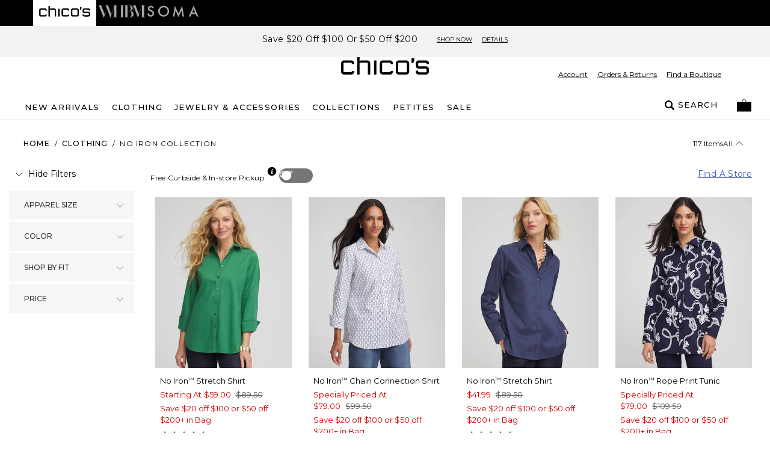

--- FILE ---
content_type: application/javascript
request_url: https://www.chicos.com/MAvhqCM9/U2f/SwG/-liMxdBljR/V7t7cmDfpmtGQcQ19a/bC4gdQ8CAg/e3lBc/S4lciQB
body_size: 175743
content:
(function(){if(typeof Array.prototype.entries!=='function'){Object.defineProperty(Array.prototype,'entries',{value:function(){var index=0;const array=this;return {next:function(){if(index<array.length){return {value:[index,array[index++]],done:false};}else{return {done:true};}},[Symbol.iterator]:function(){return this;}};},writable:true,configurable:true});}}());(function(){w6();Jr6();QZ6();var dZ=function(C2){var dv='';for(var LT=0;LT<C2["length"];LT++){dv+=C2[LT]["toString"](16)["length"]===2?C2[LT]["toString"](16):"0"["concat"](C2[LT]["toString"](16));}return dv;};var rn=function(){return (Uc.sjs_se_global_subkey?Uc.sjs_se_global_subkey.push(lv):Uc.sjs_se_global_subkey=[lv])&&Uc.sjs_se_global_subkey;};var Wl=function(jb,Gd){return jb-Gd;};var Gl=function Sq(Ub,I4){'use strict';var d1=Sq;switch(Ub){case Uk:{var wZ=I4[bH];kV.push(G1);var EI=Xj()[E2(vb)](Kj,jT,B2,k4);var kT=Xj()[E2(vb)](MB,L0(q4),B2,k4);if(wZ[nb()[Fl(gZ)](mm,RX,cB,f2)]){var SB=wZ[nb()[Fl(gZ)](mm,jX,j2,f2)][m2()[CT(KB)].apply(null,[L0({}),Ld,DV,q4,YT,sb])](qT(typeof HV()[mj(RX)],'undefined')?HV()[mj(Zq)].call(null,tq,bv,pq,gd):HV()[mj(H2)](pn,C0,jB,NM));var pT=SB[HV()[mj(V1)].apply(null,[EZ,DZ,L0(L0(q4)),Cz])](GZ()[S0(Dn)](qI,Ap));if(pT){var m4=pT[m2()[CT(Vm)](L0({}),Fd,Ln,sd,Rl,bn)](Bj()[hT(LX)](Vq,tq));if(m4){EI=pT[Xj()[E2(Jm)].call(null,q4,L0(L0(q4)),bl,TB)](m4[m2()[CT(F1)](sj,Ln,DI,cV,BZ,lj)]);kT=pT[Xj()[E2(Jm)](Kj,Ud,bl,TB)](m4[m2()[CT(lZ)].call(null,YT,bm,pn,jX,Dn,lj)]);}}}var DT;return DT=Cq(Fs,[Bj()[hT(qI)](Fn,pn),EI,nb()[Fl(Dn)].call(null,p0,OB,LX,Vv),kT]),kV.pop(),DT;}break;case Zz:{var CX=I4[bH];kV.push(Md);var TI=CX[qT(typeof nb()[Fl(RX)],C1([],[][[]]))?nb()[Fl(mV)](kb,Sd,q2,Nn):nb()[Fl(E4)](Gm,jX,L0({}),mI)][Xj()[E2(RV)](Ld,Nv,gB,cT)];if(TI){var tB=TI[nb()[Fl(gB)](Wq,qB,L0({}),xI)]();var In;return kV.pop(),In=tB,In;}else{var Zm;return Zm=GZ()[S0(Ev)](KV,Ib),kV.pop(),Zm;}kV.pop();}break;case pH:{var Pv=L0(Uf);kV.push(Hn);try{var Kq=kV.length;var JV=L0(Uf);if(zQ[Bj()[hT(gZ)](Kl,c2)][qT(typeof nb()[Fl(Sd)],C1('',[][[]]))?nb()[Fl(mV)](t4,LI,Dn,mT):nb()[Fl(V1)].call(null,gV,pn,p4,q4)]){zQ[Bj()[hT(gZ)](Kl,c2)][nb()[Fl(V1)](gV,V1,Ul,q4)][W4()[Gj(Hd)].apply(null,[lT,Ul,G0,Al])](m2()[CT(p4)].apply(null,[Db,L4,sB,Ud,Yl,nZ]),Bj()[hT(Ev)].apply(null,[Ib,md]));zQ[Bj()[hT(gZ)](Kl,c2)][nb()[Fl(V1)](gV,fd,L0(q4),q4)][nb()[Fl(Sd)](C4,Db,F1,YZ)](m2()[CT(p4)](p4,L4,pq,CI,Yl,nZ));Pv=L0(bH);}}catch(Y2){kV.splice(Wl(Kq,YZ),Infinity,Hn);}var Rm;return kV.pop(),Rm=Pv,Rm;}break;case sK:{var zn=I4[bH];kV.push(z4);try{var kq=kV.length;var Wr=L0({});if(qT(zn[nb()[Fl(E4)](JB,F1,L0(L0({})),mI)][W0()[kB(q2)].apply(null,[AI,WX,sj,gZ,BB])],undefined)){var vm;return vm=GZ()[S0(Ev)].apply(null,[KV,Jv]),kV.pop(),vm;}if(qT(zn[nb()[Fl(E4)](JB,gZ,L0(L0([])),mI)][Dl(typeof W0()[kB(DZ)],C1(qT(typeof Bj()[hT(q4)],C1([],[][[]]))?Bj()[hT(jB)](WB,tT):Bj()[hT(YZ)](I0,DZ),[][[]]))?W0()[kB(q2)].call(null,AI,WX,Fd,gZ,Rj):W0()[kB(Zb)](IT,Zn,mI,bV,Nv)],L0([]))){var w0;return w0=Dl(typeof nb()[Fl(q2)],C1('',[][[]]))?nb()[Fl(q4)](x0,YX,hZ,zI):nb()[Fl(mV)](lv,B4,vb,H1),kV.pop(),w0;}var Wm;return Wm=Dl(typeof Xj()[E2(q4)],C1('',[][[]]))?Xj()[E2(q4)].call(null,L0([]),L0(L0(YZ)),Tb,jI):Xj()[E2(II)](L0(L0(YZ)),L0([]),Y4,Pl),kV.pop(),Wm;}catch(UB){kV.splice(Wl(kq,YZ),Infinity,z4);var nj;return nj=Bj()[hT(E4)](dV,k2),kV.pop(),nj;}kV.pop();}break;case Oc:{kV.push(ZV);throw new (zQ[HV()[mj(cj)](jX,db,L0(L0([])),Cd)])(nb()[Fl(MB)].call(null,cv,B4,bm,An));}break;case bf:{var mq=I4[bH];kV.push(Un);var rq=GZ()[S0(Ev)](KV,b6);try{var Sj=kV.length;var Uq=L0(L0(bH));if(mq[nb()[Fl(E4)].call(null,xN,L0(L0(q4)),vb,mI)][W0()[kB(bm)](pn,ps,fb,Fd,Dn)]){var fm=mq[nb()[Fl(E4)](xN,x2,ZI,mI)][W0()[kB(bm)](pn,ps,YX,Fd,vV)][nb()[Fl(gB)].apply(null,[AU,Hd,L0(L0(q4)),xI])]();var M2;return kV.pop(),M2=fm,M2;}else{var d0;return kV.pop(),d0=rq,d0;}}catch(HT){kV.splice(Wl(Sj,YZ),Infinity,Un);var tI;return kV.pop(),tI=rq,tI;}kV.pop();}break;case pK:{var pZ=I4[bH];var E1=I4[Uf];kV.push(EZ);var cZ=E1[nb()[Fl(YT)](LZ,L0(L0({})),B4,VZ)];var HB=E1[W4()[Gj(jX)].call(null,bT,jB,CI,z2)];var lV=E1[GZ()[S0(BV)].call(null,YB,z4)];var dn=E1[Xj()[E2(H2)](L0({}),Sd,sB,GV)];var Cj=E1[Xj()[E2(V1)](AZ,cj,B4,sv)];var gj=E1[Xj()[E2(Ev)].call(null,Ov,L0(q4),YV,A0)];var XV=E1[Xj()[E2(Db)](L0(L0({})),cj,WV,jM)];var wm=E1[W4()[Gj(CI)].apply(null,[bT,cj,zI,RT])];var Hl;return Hl=Bj()[hT(YZ)](Kn,DZ)[nb()[Fl(cB)](kn,DZ,rB,T4)](pZ)[nb()[Fl(cB)].call(null,kn,MB,EZ,T4)](cZ,GZ()[S0(pq)].call(null,Zb,xk))[qT(typeof nb()[Fl(YX)],'undefined')?nb()[Fl(mV)](M1,sB,RV,gB):nb()[Fl(cB)](kn,j2,jT,T4)](HB,GZ()[S0(pq)](Zb,xk))[nb()[Fl(cB)](kn,Vm,H2,T4)](lV,GZ()[S0(pq)].apply(null,[Zb,xk]))[qT(typeof nb()[Fl(V1)],C1('',[][[]]))?nb()[Fl(mV)](bT,MB,r1,gl):nb()[Fl(cB)](kn,L0(q4),L4,T4)](dn,GZ()[S0(pq)].apply(null,[Zb,xk]))[nb()[Fl(cB)].call(null,kn,Hd,L0(YZ),T4)](Cj,GZ()[S0(pq)](Zb,xk))[qT(typeof nb()[Fl(fd)],C1('',[][[]]))?nb()[Fl(mV)].apply(null,[rT,Hm,DV,VX]):nb()[Fl(cB)](kn,Rj,VV,T4)](gj,GZ()[S0(pq)](Zb,xk))[Dl(typeof nb()[Fl(p4)],'undefined')?nb()[Fl(cB)].call(null,kn,sj,cV,T4):nb()[Fl(mV)].call(null,G4,z4,Nd,Pq)](XV,GZ()[S0(pq)].call(null,Zb,xk))[nb()[Fl(cB)].call(null,kn,sj,dd,T4)](wm,nb()[Fl(tq)](V2,Ln,L0(L0([])),pn)),kV.pop(),Hl;}break;case O:{var Om=I4[bH];var zj=I4[Uf];kV.push(LV);if(F4(typeof zQ[nb()[Fl(gZ)].apply(null,[QI,vV,nn,f2])][Xj()[E2(fd)](L0(L0([])),L0(YZ),Rl,Bb)],m2()[CT(q4)].apply(null,[jB,gZ,nV,L0({}),tZ,zb]))){zQ[nb()[Fl(gZ)].call(null,QI,q2,j2,f2)][Xj()[E2(fd)].apply(null,[L0(L0(YZ)),L0(L0([])),Rl,Bb])]=Bj()[hT(YZ)](N4,DZ)[Dl(typeof nb()[Fl(Db)],C1('',[][[]]))?nb()[Fl(cB)](Bl,Rj,Hd,T4):nb()[Fl(mV)](J2,lZ,DZ,Dq)](Om,nb()[Fl(LI)](f1,q4,II,cV))[nb()[Fl(cB)].apply(null,[Bl,j2,V1,T4])](zj,Dl(typeof Xj()[E2(md)],C1([],[][[]]))?Xj()[E2(BB)].call(null,L0(q4),md,Mn,ML):Xj()[E2(II)](ZI,p4,Sv,R1));}kV.pop();}break;case Yc:{kV.push(Ij);var SI=Dl(typeof HV()[mj(Nd)],C1('',[][[]]))?HV()[mj(T0)].apply(null,[L0(L0(q4)),Vv,BV,bn]):HV()[mj(Zq)].apply(null,[RV,IT,Ev,Qb]);var mb=Xj()[E2(hV)](pq,VV,WI,Sn);for(var pb=q4;Pj(pb,Uc[Xj()[E2(P1)].apply(null,[gZ,Nd,Id,s2])]());pb++)SI+=mb[Bj()[hT(Kj)](bk,Ul)](zQ[qT(typeof GZ()[S0(EZ)],C1('',[][[]]))?GZ()[S0(DZ)](hm,Hd):GZ()[S0(Ul)](F1,pv)][nb()[Fl(x2)].call(null,Il,sd,gZ,ln)](nd(zQ[GZ()[S0(Ul)](F1,pv)][qT(typeof HV()[mj(jT)],C1('',[][[]]))?HV()[mj(Zq)](AZ,DR,q2,Fw):HV()[mj(DV)](AZ,Ul,LI,KT)](),mb[Dl(typeof Xj()[E2(BV)],C1([],[][[]]))?Xj()[E2(L4)](MB,L0([]),Ud,kR):Xj()[E2(II)](VV,Ln,dO,Jx)])));var Ph;return kV.pop(),Ph=SI,Ph;}break;case hz:{var w3=I4[bH];var hE;kV.push(KT);return hE=L0(L0(w3[nb()[Fl(E4)].call(null,PQ,fd,sj,mI)]))&&L0(L0(w3[nb()[Fl(E4)].call(null,PQ,L0(L0(YZ)),L0(L0(YZ)),mI)][Bj()[hT(VV)](M7,DI)]))&&w3[nb()[Fl(E4)](PQ,L0(L0(YZ)),bm,mI)][Bj()[hT(VV)].call(null,M7,DI)][QR[YZ]]&&qT(w3[nb()[Fl(E4)].call(null,PQ,Hm,L0([]),mI)][Bj()[hT(VV)].call(null,M7,DI)][q4][nb()[Fl(gB)](Es,L0(L0([])),II,xI)](),qT(typeof HV()[mj(Kj)],C1([],[][[]]))?HV()[mj(Zq)](qI,Lx,Hm,L4):HV()[mj(LX)](ZI,II,L0(YZ),GD))?Xj()[E2(q4)].apply(null,[dd,L0([]),Tb,jc]):nb()[Fl(q4)].apply(null,[JW,H2,L0(YZ),zI]),kV.pop(),hE;}break;case Lr:{var t8=I4[bH];var s5=I4[Uf];kV.push(ZJ);if(L0(NS(t8,s5))){throw new (zQ[HV()[mj(cj)].call(null,L0(L0({})),db,x2,pJ)])(Xj()[E2(dd)](DG,vb,dR,JQ));}kV.pop();}break;}};var Y8=function(){return V9.apply(this,[EK,arguments]);};var GE=function Q8(lJ,Yw){var Dh=Q8;switch(lJ){case Uk:{return parseInt(...Yw);}break;case Mr:{Lt.Qf=wh[QG];l8.call(this,fz,[eS1_xor_1_memo_array_init()]);return '';}break;}};var GO=function(){return Hg.apply(this,[sf,arguments]);};var F4=function(Z5,kg){return Z5!=kg;};var wG=function(fS){if(fS===undefined||fS==null){return 0;}var gw=fS["toLowerCase"]()["replace"](/[^0-9]+/gi,'');return gw["length"];};var vh=function(lW,PS){return lW|PS;};var qT=function(sw,NE){return sw===NE;};var Hx=function mP(Ht,Ct){'use strict';var OW=mP;switch(Ht){case Hz:{var p8=Ct[bH];var wS=Ct[Uf];var vg=Ct[SH];kV.push(VR);try{var F9=kV.length;var pt=L0({});var Ug;return Ug=Cq(Fs,[m2()[CT(Fd)](T0,Zq,mI,ZI,Vg,ZU),Bj()[hT(G0)](qc,f2),GZ()[S0(T4)](bl,Vs),p8.call(wS,vg)]),kV.pop(),Ug;}catch(Jb){kV.splice(Wl(F9,YZ),Infinity,VR);var XE;return XE=Cq(Fs,[m2()[CT(Fd)].call(null,Nv,Zq,D9,L0(L0({})),Vg,ZU),nb()[Fl(F1)](H6,BV,DI,IT),Dl(typeof GZ()[S0(hV)],C1('',[][[]]))?GZ()[S0(T4)](bl,Vs):GZ()[S0(DZ)](bw,P9),Jb]),kV.pop(),XE;}kV.pop();}break;case zU:{return this;}break;case IM:{var xR=Ct[bH];var U3;kV.push(Pt);return U3=Cq(Fs,[nb()[Fl(pn)](LW,L0(L0(YZ)),nV,RX),xR]),kV.pop(),U3;}break;case fz:{return this;}break;case BN:{return this;}break;case CD:{var FP;kV.push(AW);return FP=nb()[Fl(An)](zs,CI,jX,X3),kV.pop(),FP;}break;case nD:{var gh=Ct[bH];kV.push(Fh);var Gx=zQ[GZ()[S0(gZ)](mg,bE)](gh);var V5=[];for(var vS in Gx)V5[nb()[Fl(Zb)](Xx,L0({}),hV,g8)](vS);V5[Xj()[E2(p4)].call(null,L0(L0([])),CI,Iw,cG)]();var XP;return XP=function sg(){kV.push(z8);for(;V5[Xj()[E2(L4)].apply(null,[T4,sj,Ud,qE])];){var PW=V5[qT(typeof GZ()[S0(dR)],C1('',[][[]]))?GZ()[S0(DZ)].apply(null,[qJ,dW]):GZ()[S0(F1)](gB,W6)]();if(UE(PW,Gx)){var SS;return sg[Xj()[E2(nV)](DZ,L0(YZ),lg,nc)]=PW,sg[m2()[CT(jT)](gZ,Zq,DV,L0(q4),Vv,Mt)]=L0(YZ),kV.pop(),SS=sg,SS;}}sg[m2()[CT(jT)].call(null,L0([]),Zq,Nv,pn,Vv,Mt)]=L0(QR[YZ]);var CP;return kV.pop(),CP=sg,CP;},kV.pop(),XP;}break;case pH:{kV.push(J5);this[Dl(typeof m2()[CT(jB)],'undefined')?m2()[CT(jT)](LX,Zq,AZ,gB,Vv,dh):m2()[CT(YZ)](DI,GR,T0,bm,bR,sb)]=L0(q4);var nP=this[qT(typeof Bj()[hT(x2)],C1([],[][[]]))?Bj()[hT(jB)].call(null,q2,OR):Bj()[hT(CI)].apply(null,[bL,BZ])][q4][nb()[Fl(DV)](Cs,ZI,Lg,BB)];if(qT(nb()[Fl(F1)].call(null,bP,L0({}),q4,IT),nP[m2()[CT(Fd)](L0(q4),Zq,j2,nV,Vg,P3)]))throw nP[GZ()[S0(T4)](bl,Ns)];var xO;return xO=this[Bj()[hT(Vm)](TW,RV)],kV.pop(),xO;}break;case EK:{var YP=Ct[bH];kV.push(jS);var Rx;return Rx=YP&&AE(nb()[Fl(qB)].call(null,ON,p4,KB,Md),typeof zQ[qT(typeof Xj()[E2(G0)],C1([],[][[]]))?Xj()[E2(II)].apply(null,[L0(L0({})),Ld,xE,Ag]):Xj()[E2(Ld)].call(null,L0(L0(q4)),cV,nx,dE)])&&qT(YP[HV()[mj(Kj)].apply(null,[YX,Og,Vm,DO])],zQ[Xj()[E2(Ld)](EZ,Ud,nx,dE)])&&Dl(YP,zQ[Xj()[E2(Ld)](V1,cB,nx,dE)][GZ()[S0(L4)].apply(null,[nn,kD])])?Dl(typeof GZ()[S0(EZ)],C1('',[][[]]))?GZ()[S0(nn)].call(null,sd,rs):GZ()[S0(DZ)].apply(null,[AZ,gt]):typeof YP,kV.pop(),Rx;}break;case NQ:{var gP=Ct[bH];return typeof gP;}break;case H:{var Mg=Ct[bH];var j9=Ct[Uf];var mO=Ct[SH];kV.push(t3);Mg[j9]=mO[qT(typeof Xj()[E2(mI)],C1('',[][[]]))?Xj()[E2(II)].call(null,Hd,RX,JO,Og):Xj()[E2(nV)](lZ,hZ,lg,QK)];kV.pop();}break;}};var LJ=function(){return [".+\x009,f9%):\'","VW \r7%=|>)(\x00!\x07#MQ98","7\\&+\x3f6-\r&U",")<:IQ=41(87^*0/","1^=!8\t:.\n%h6(8L6","/+\'$&=\r<ZL321\"$6F9+&\t6;","x\v","79 ","","6\'","!!TL","$>T","\x07E.&.:\x3f\x07#dK9/6\x3f\x07T>*)","95: \vF$6+6>OY\t48*4","&!>,","\r\x3fP]#90%","/\x00,=k","cov","\x3f6;#6^V.>*",":\x00!","h.\bi","\x00!\r2PO;+:A\r4S8,",":!,\f%uW>8","7:=",",\f= 9","(2.*","$\x00$","B*#/<*\"","\f,\f","6=%0V]*<;",",+6\r8ULz-<+W9d\t&.O8U",":\n ==xW>8",";*]\x3f+>#,","<HL","_*(m3.6V.6/","gTdS}\t","\f{,","84/\x000!1(UL28,\b8","]Q(.+/*5W","))>\x3f",";>Nl/\x3f:A4G,i#\v","%S","\v\' 4cw87:\x3f",">>J/6#6;=4MY6(>.","-4\x3f\n=XM6<+/",")$2$4","\b%6W9\f/\f4!","\r \x07","4U\\\x3f/:","8HH;)<\t.W%0","H5-","0OP4<2","],",">,9T\\","\f\x07=^V3(2>w/<;4I","*(B\'=\f=*","\x00/:*\x07IQ\x3f3+\x00\x3f1]%<\x00==","\'.\f(>jH5<,-9}4,\t2]T\r-&1A.","V.(/2=\x07\bR]69","3\x00)=^8","2=|YU;6r.4]* ","t[\x3ft",">0%,\x402","3+:\'\')KJ\x3f.,\b$6`.7\x3f\t\'","\"K];6:","9\x3f","n6+#RN\x3f/26Q</&=\r#","0!\x075NT\x3f<\"(F!&\n2-","--/M~\x40\x40Ln","*","]%2%\f0,2SY4::","916%,k","2",">+W\'!$\f&$=$UO(</.<","O\x3f\x3f8\r","X","4CL","/)<\t","ZT6","#/>\fIW*8-2W8\'8\f#=\r#",",\n0<","","\n:\x001Ff-$6.8^J.81",".\x00\x3f,0O]","\x40\b","</0\f\b0S9\x07%6","I])-08=f.<>","T>(&36;8TV4,",">d]4","M],","73\v\'!\x07\"RK\t-:(0z*7\"","2A.","&8\n$:\x07#","\n%OH`p=d","\'=S%1:\"\x3f&\x000Wk.<+","*=W]>\r7\x00%,]&",",!>$\'=8YM.8","7VP","&:","2ZT9(3\x00\x3f=t",")\x00\'-W\x07!$\'!","\vr}s\\j","*=W]>:\r.6[>)","ay","5M[","}M4>+\b$6","!%<\'3W]>","h>\x07\'\x00","(^Y(9#\"*F#",".5]=!6\'RK.819","S\'0\x00*","B*69\x00%\r0O","[","72*.]=!\'(","#!\x076fk\x07\t.\x3fu",";\b8",";><8+[)-&\f\'0O4M]4),","e",",7;\v\'^J(199B;!.","u","$9*]9","|{5\\","\"7)_","*\x40$6j\x00+=0XL338A$:T>7)\' \r\x3fS\x3f$,O","p/\x40.","%^T",":\f\",","& \x000=","60!>_]","Q$(%,%S","\t2:U\\\x3f%\x07","\b[0","8M]4","8 ","zl\n","",";(\x3f:\'^K.","*\x3f|*)/","Z*(","\x07\n7<4",">>(0~$\'",")","s|b","\n/0\f\"+W","*6-","*!","cm",">]9+;","=\n$",";\x00\bl\v\x07yj\x00yvx","Q4;",")*6","-0\b%,W936","B>7\"6\'(4"," xWa","!\x00*94HK","8-P8\'8\f1,","&5W\b*>","KT;)995d.69\f<\'","=29","8O](<+9","38","9%","/Z\"\'\"","",",","[%*/ %S",".2*#+F*6>","/1A;(+","\x40.(%7#RH.","%(\v=lQ>)7","fIeN}v","#^\\/>:","^<1","9^[1\x3f0","18&;","ygc$\x07>6Q\x3f-%\vs=J#C(8+96\x3fyh&\'%RW4b\\\x3f!B.+,E\x0003TT|{}25P$(hXn=!^W<}\f&:]\'j#6;%TJe;*(,[$*bz24OM(32(W$\"j.s$U[.40c,06/&;\fqO|9%;F\"+$Gnt(K]5;225P$(lC\'g>UK./*\x3f7\x40vyw6*$\x00>W|)~\\v\vK&&%\t}9>OW.$/tzA2)(\n\x3fkX%BH\x3f29A\x3f%\x3fl8L./\x3fXL321A9p0f\x3f6i%IQ9)}Z9eT>*):&\fyC(8+96.9q2;B4C\'q1\\:X.\'>K#;\r%TL#-:M$e\\e,+>\fIW*8-2t[v\v(6*_]<41*];!8*57NV9)6%pFg6f\x00z2\nIeg8q*4G.9fnk$U[.40ie\x3f=:\x00</BBU823^!_)+&_(4N$Yt4+99F$66q\t\"8O](<+9z(y+K2:\x3fXq.8-\x00\x3f7\x4078h%((U[):*,]9ff\tn(L%Tk./6,\fS,86G\t>hL(419Ui,=*8TVz;wg*.m16=#U\x3f5(,/!,\f=,2#TH\x3f/+c,9h12%4]v81&=\x40*&&\x00ihR}XW4;6>*S)(/_ryN&IQ.<=\r.b{9cI\'\fFL($$\x07c#OgfhL.*%XPr)v-eT>*):&\fyO(q:H0*W\x3f18\vs=9#f\x3f \"\x07>6Q\x3f-%\vs:J%Jv8sb#D*6j\nn;DwI*/0$,K;!j\f=:0U[\x3f29A=g\x40q2fn\x00;^[.s<.9F.l%K#;\r%TL#-:Hg-%!=E9a\f-Gc\x07td.,G9*j\f{(NsdQ4+0\n.z02+\t&,XLv8sb%g%7&\'%RW4}7I\x3ft\x40g!c\';*I].(-0,K;!pG=&<ZTxq>,bFe\'+\t\x3fa}^\' <\x00\x3f;Zc0c!,$IV!)&.b\x3f,8\n$kN0I_`)\"6=<6+n:Y\'ZJz-b6cT>*):&\fqMs&\"\x07>6Q\x3f-%\vs0Jx\x40E<(1\x3f1]%d.Mz2\'ZJz:b6cTc#fa$U[.40cqI9!>!\'B%SQ) vHp.S9d\'X+\b4XLt::*]\x3f+>#,-7Og0yG&p_c\nb>`Kx\x00O|{(\x40ve\\mb%K0(=Ov(vGmpUv3c^%(qY>s/$,]\x3f=:\x00n\x3fL!IW.2+;=& \x000=L2I];):I,q\t-1$\' \r\x3f}r)vz\\.<>Gk9IW-sC9=F>6$Gg>I};>7Ic>G%\'>\f<\'J#C<u+M9t-1$\' \r\x3fLs&-\x3f-\x40%d>\r::LRV,24c*\x3fm7Lz4KxF^/3<\"7\\k<b,K*]M4>+\b$6%l#I2e}X!+>k4#l8>:N#Ysf6\x07czF#6%qh_lW.$/b#D*6jn%L0I_v.b\x07e.S\'1/^!,$IVz.yGi7P!!)qt_%Ks{ye;S\'(bk=ZO;4+CbgWe6/<%4Kt\x00\x00<9[\x3fmd;,\fy^/3<\"7\\c0c=a\x40\x3f^\x40.sg-(m7La$U[.40c,0*bG\'!>Lv)sg;6mc_6g4HW6+:I8q\x3f,/\v{a$U[.40c,0\"d2%4Lv(w\x07b%gl,=*8TVr)v9=F>6$E=a\x40%SJ5*}M\x3ftGg\'cz`2Tt<-b%D*6jh J%SQ)q}>\"6D$//G20WM\x3fg9%;F\"+$M\'ex\x40^/3<\"7\\k+bL(;\x07%NJ4}1<xWcl,=*8TVr8sb#\\c0f,N>Est\".,G9*jn(]0L281I$t]b~%Mz4xF^/3<\"7\\k\bb;N4C,<-A%e8196\'4_k.<-ic\x40.0\x3f=i$U[.40c7\"m1\f5a\x404C]9(+\b%\x3fvyw\vz=\n#TOz3:k\x409+8Mq\x07\x3f^J;)0k1Ak%&6((J/31\b%\x3fb#{k>VH68+/zvy$L( yL2/0iev+c;;\r&Qa/:>*\\02+\t&,X\'TQ>}oM/7\\.~kU.4>I\x3fs2\x3f0]/y%I6g#\\3fdH0.S9d+X6g4W]=<+p1Tc%c%(qNu>M.q\t\"\"bz2\v7Mg`bb;]%0#\v&,Y#^L//1A>%O\"\"bG=,%g`:O&=F#+.L6g4ULg8q>8=\\\x3fy/K2;j^T)8\b-p\x3f,8\n$k_l]t0:#7Vb\x3f#{k$HH\x3f3;/\vF*6>Gnt_\x3fL2/0k6i\'%\b#%\x07%^\\xq:O**Up!d::0O[2\'.(F\"+$M6g#\\\'83.z\x40.0\x3f=k_l]t0:#7Vmb/K2+$KLr-\x3f-\x40%ff\x00}(64`}3=Q>0#\v4kY\'ZJz>b\tc,9h/Lh yV5/2\x00\'zvy)K\'04C3;wv=/+$\x00lk>VH68+/z\bi7\x3f#,\f5^\\4:\r/z(j+4t_lK921\"6G.8\x00\'<\x3f\x40N;1*q;*6-I7&\f4]t90.%Oi0\"<>\x40l9s+;=ml$Xq*\r<KT\x3f):itWe)/;&lL2/0itWe%8n*L0I_s \"--\\(0#\n=i=yO(t$**.y8K>,9T\\v3be1F.6+<;94f3;w$1VktwXn\'K#^L//1A9vV.(/2=\x07lUM61sC\x3f0\x40$3hXnt\x07wLt4+99F$6d6=#U|u-O&=F#+.Xq;\x07%NJ4se9\x40,y<\n:-Bagr)sbt\x3f,8\n$k_lJt0:#7Vb86G!,$IVx|b\\.~c6d\b6=\n>_x)7$/g6d!._\x3f^Oz\t&.\x409+8Mq\n4Q.8-\x00\x3f7\x40k %\x00 i\f>O*/0\"<Wk%jBqb\x07zz0:#7VimcI#r0I5`7I%tFe->\x00!(>I(s>,q\t\"\"bG\'!>Lg`be,K;!c6=#U(s2\x3f0]/yh;;\r&(s>,e]e%8;L5^T\x3f:>.e\\>(&I#r0I3`0O**Up6/&;\fqR\x073s;%=\rc6};\x07\"NT.>\f.\"j<\x3f<\x07}I48\'v,%!2&}J\x3f)*%zvy8K>,9T\\|{we5W\x3f,%nk\f4CLxq-O**Uv2%\f7iRxJt9:\r.\x3fS\x3f!w\v&%}K`4eI9v_.0\"\n7t\x40%SJ5*}M9vS9#w\v6>BBH\x3f-$*i->\x00!(>I(8,\',\"7j\v<=B0U5\x3f5(,bh8K7,4\\Y.8b>4^g4c5<\f2OQ53.c,02+s;_*OJ#0q,i{7^bi\v\x3fL|{we;S\x3f\'\")<*_%`\t\x07tsSk1\\k0lC{;L7RV;13\x077Qv0WeZ^.8--$;\x3fy8ze9RKt)-6F9-/}9\"S(t\"\x07>6Q\x3f-%\vsJ%C,<-A9eFe\'%\b#%\x07%RW4!#6c\x40e036t\x40\x3fTJ7<3Cg<W\'!>\x00s;L0I_v)q$5B\'!>\f<\'_#F^/3<\"7\\k.bz29RKt)-6F9-/n%IA2<[i*]$0he]W(>#p}g0\"\f `N%SQ)s-8=FcezL./\x3fXL321ApFb\x3f#{=K*MY(}-\\\x3fG#{;K#^L//1A9vQ*(&M\'`Y8]x;*(,[$*hXn=!^W<}+O%=J\x3fm8\x00\'<\x3fLa49Ij1A%M\'g4U_.5vH0.S9d/X~xN\x3f^/3<\"7\\k6bL(/\r#qv:]\x3fv^.*-;rK8]5s<\x00\'4\x3fh/Lz;\x07%NJ4}-O=9^>!w\b,\x3f}I>21vyg6q6=#U(s)\x00\'-Wv2%\f7iR}I>21vyg67^!,$IVz3q. Fv*7!,$IV!3:\x3fbs69,=*8TVzwH0*W\x3f18\v(\x3f=N]`+0\b/xg %\v6sCaFE(8+962j:<=\r%BH\x3f`;M\"pPgf)\n=:#N[.2-Cg#D*(\x3f\x00i-N2TV<4899P\'!pDc4K}R>q}$6A\x3f6\x3f\'&sC,<3.bKg\'%\v5 $IY81:[jhObh3K7 !WY#>\f.eTc f\tk%4U](<+9G%\'>\f<\'\x40x]t4,&.6W9%>\n!\x3fXL321\\--\\(0#\n=ax\x40N;/vzT>*):&\fs.$/$>\x3fbl}*\r\x3fHL((<$*\t9!>!\'CpI|u-\\veK78h\"6\'\x07#ZL5/%;F\"+$Gnt_yI>4,\'9K%\'\x00/5UY78vH6tWe)+8t$U[.40c,06/&;\fqtZ08<e+W\x3f8\n\'&(K];`.)2W(0d6=2#TL5)&.Tc0fzsJ%g--\x3f7my.I5a}Wx:.*S\x3f+8#&\'%RW4vHg,;6%<=!^\x3f5(,(6/\',J3. se9E9%:X5<\f2OQ53wb#\x40.0\x3f=2=ZO;4+[\x3f%Ogb}9>OW.$/btTc<d!&>OA*8sgpT>*):&\fyC(8+96\x3f,#.`K}^.&(F.6+<;_)]t<,%;-1$\' \r\x3fLv/sg7\"m1< q\vg`6Gmp[v8\n> 4,<-A*e\\.3j{:J%Jv3sbt[b8\x00\'<\x3f]t4,&.6W9%>\n!\x3fXL321I9q\r*~+K=,%t)7%p-1$\' \r\x3fLs&-\x3f-\x40%d>K7&\f4Lt+>\r>=\b*j$\x00+=JxFs s$c:g\"b\x07%Ns|]48-\x00\x3f7\x40imf{+N$<(1\x3f1]%lc!,$IVz)7\b8%bh,M1e\x40%Tk./6,zc\"\x3f\v0=\v>Us&-\x3f-\x40%f\n1#\x072O8199F$6G.`K}^18&v>G%\'>\f<\'J%C,<-A9e})./\'ax]gZ-7\x40c2+s\'B8U(t:O;-A#l$Lh;\x07%NJ4}:O9=D.69\x00{`N7NV9)6%xFcm1<;Jj^681\x3f0\tb\x3f<!i\fl^*2/Ibc[-l$E:\'B#J\x3f)*%xFe2+\t&,_\x3fLt90.ezh>!,$IVz)q$6WvezI\'4}^,<3.+h K#;\r%TL#-:\\0;]%7>&*>I0q-8=Fq\"\x3f\v0=\v>U.t$\b-pF#-9K#;\x07\'\bv)7\b8v\\.<>Xce9RKt.:\x3feF#-9K\f:\x07\x3fO,26kh\x3f,#}-\r\x3f^{ls#1Ae /\t6.%^4(3\rg,Z\"7d\b6=\n>_x3:\x3fz\x3f,#}(6N54;A{tF#-9K\';UL(4:e>]9+;a1x.t99pD*6js \fqOP3.vC\x3fzvy8K0!#zLrmvGm7(%&\t{=\n8H(tyGj1A%Mx;L\"WQ98wPbqml>\r::9#f,26kh6h9<9X7NV9)6%p00\"\f g>U]g|oZ=9\x40k0w; OJ#191W8z8}*\r<KT\x3f)6%c[-lh;;\r&g`+O\x3f!B.m>\r!&qO;/8Z9=F>6$E\'!\v\"J,<3g<[84+0!\')X]*)6%bT>*):&\fyO!49I\x3f0[8j.\n=,K%SJ5*p.S9d8X\'!\v\"\x00^/3<\"7\\k!b\x00\'K*I].(-k9\x3f=:\x00nk9IW-s\x00e9\x40,y>I!g\f4CLg8sm~9j\'\x00\'!\r548\'it\x40e%8n\x3f\r8_jts\x40j6O-+8M%(qU.56e,\x402$! \x07\"T\x3f38#up*tXcrO|U!+>k1\x3f,#}=(~V./68\\h+X:g>VH68+\b$6\t\"\"bG!&\r%g`6O\x3f*K\x07+)L!,$IVz8wC.6Vimq\f5a\vOJ#0weF#-9K#;\x07\'C,<-A>e]e\'+\t\x3fa\v}[;)<\t\x077Qimfn&L2ZT6u6Mi>[%%&\t*\r2a49I>~(m1\f5a9RKt--=d[e\'+0!.>X(8+96.l#K0(2St5>s\x40{q\t\"\"b; KJ\x3f+c\be>[%%&\t*\r2J\x3f)*%xWc-d:\'=WA2<H6=^8!j\f5ax\x40Q<u+\t\"+;6/o L2ZL95(q\x40.0\x3f=i\x07yR9<+#](hkUz4\x07=H]!49Ij;\x3f,8\n$i\f4L/-9p\x3f63E =%^U\x3f3+A<1F#+\x3fs*%XPz2-A-1\\*(&q`Y8].56e(\x40.2v\f}/\v\x3fZT6$(q\x40.0\x3f=i\x07yR<41\x00\'4K\x07+)L.4,Y8/*\x3fbT>*):&\fyO(t$\x07$*=%8E6t9RKt)-6F9-/}%\x07\x3f\\L2pnZ.f{gH6`\'ZJz3b#1Ae08\'#R]):<p1Tc*d!0.>Xg)7\b8vB9!<Cu&L2ZT6u1Mi>[%%&\t*\r2|{+\t\"+;6/o\'L7RV;13\x077Qb\x3f<!i\vlU8/:\x00 %O\"blMq+4ZSx`b\\\x3f$Ni\'%\v\' \f$^g`bb~\"j>*\r2\x07({ywe[e\"#\v2%(wW9{yI\"e\\>(&Lh\x3f#Yg4`\be;]&4&\x00\' \r\x3fC\'f-\x3f-\x40%d+K\'04Lv<q\x009\x3f9h#Z{=\n8H78+\t$<i*/\'kN%SQ)s13,\"j,\f=(=Bt5>sbbF#-9K0&!W].8w\x00b%(+\'\x3f,4^/3<\"7\\c0fz2\v7.5-<zvy>K\'04L2/0k,*6-^!,$IVx\x3f-*3vyw}=!^D&<%,[%1/Gnt_%L#-:^\x3f0[8j$\x00+=_%Y(:eC9=F>6$Gnt_%L#-:^c,Z\"7d%(lOP3.q\x009\x3f\x3fj+4e9RKt0:#7Vvf8\x00\'<\x3f.56e6W30wG6\'sx30&9^iywX\'g(K]|{-GmpF#-9K=,%Jsq/g>[%-9\ri/\x3fXL321I\x3fqI-+8M%(qI.56e,\x402$! \x07\"T\x3f38#up6tXcrO|I!+>k=\x3f,#}=(~V./68\x40#{,L7RV;13\x077Qvywz;\x07%NJ4}+\t\"+(+\'\x3f,4]t>0\f;4W\x3f-%\v,L0]L\x3f/(ql/L9,[;)<\tq>G%\'>\f<\'J%C<2-I=9\x40k6w; OJ#191W8j&\x00=.9\ta/a\\{cf6c%(q^.56e,\x402$! \x07\"`J\x07f6\x07c=\x3f63)<*_lLs&)\x009x\\v!d<$=^L321Z\">i0\"<>\x40l4s+;=02+s&_\x3fY(:d2c=66/&;\fqTE\')7$/%!=E;>Ix43\r.\x3fS\'d)\'*\nqZL.82\x3fz6h.\x00\x3f,0O]4:\r/bT>*):&\fyO(q:H0*W\x3f18\vs=\n8H>83,9F.y1\f\',0OW(gI\x3fq9!9\x3f=,0V]`/s. F\x07+)_64NsU]\")}\\veF#-9K>,9T\\|{w#1Ae%8n\x3f\r8_jts6%.9,=*8TVz8wg*0l$\x3f%_lID&/ae4W%#>\rzoDyI.s3%\x3fF#mq<;J\'ZJz8bQg6%!=E;0B(tdw*\t.oaL=\x07\fL8Z9=F>6$E=4$U[.40k6\x3fh8I6e\f}T3q>H0,\x402\x3f<!ilOc3\x00w\x00btQv1d2%4F[;)<\tc,06/&;\fqMW39c,61d<\'\x07nI9te197_\"7/K!,>WN\x3fu<He,Z.*b\v&K,]M4>+\b$6$l>L(;\x07%NJ4}9%;F\"+$Mz20I(`+\t\"+.y+4<4UL)f-\x3f-\x40%d$\x00$i2#TU3.:Ic>G%\'>\f<\'J>Qs&)\x009xSv0d#9(Jv8vZ--\\(0#\n=iyO!3w\x00g7\"h\x3fI0e\x40\x3f^\x40.sb%T>*):&\fqX.t$c9$h#I&e}L2/0itFb9\x3fM%&\v5\bs vH6%]%\'%\v=,%^/3<\"7\\cm12;B%Wr/wHe5S9/bM5<\f2OQ53c602+s Y#^L//1A9pe38#aJ7NV9)6%pFb\x3f,\n!aYjK-4+#pFe48\x00%tU]\")v(9A.dz_!,$IVz4be(]909>cN%Lj`6M\x3fv\\.<>Xge$U[.40cqI=%8E\'t\ryIss2\x0093c\"\x3f\v0=\v>U.uv=9\x40k*f\f(N$[v1s\x07g+#h:I%e}_=q2M<tPgfY#^L//1A9pe38#aJ7NV9)6%pFb\x3f,\n!aYjK-4+#pFe48\x00%tU]\")v(9A.dz_!,$IVz(b\x07>6Q\x3f-%\v{`8]{u}$6\\.\'>\f<\'\x408U4<)\b,9F$6cL!,$IVz3*\r\'cD*6jn\'\'R_;)0e;]%*/\' \r\x3fJg)q->W(0#6!^\x3f`+O9,Fp6/&;\f\nIj`b\\.gq!tUldSk\nv)q2(W78h\v&%sfEv<b\x07>6Q\x3f-%\v{`#^L//1I*e]c6bL}$#Pr;*(,[$*j{`#^L//1A9pe38#aJ7NV9)6%pFb\x3f,\n!aYjK-4+#pFe48\x00%tU]\")v(9A.dz_:/JsNK\x3f/.6F%>q \fqUY,48\x00\x3f7\x40b\x3f>K=,%\na\x3f-*3O9!>!\'B%Y8/*\x3fp9!>!\'\x40}UM61vZ(9A.dx_!,$IVz)q\x00)*G;0bG!,$IVxq1\x00=1U*0%}<4Iy=819F*j-\x00\'\v6S}4)-;!d*(\x3f\x00 a9sYJ;3;it&+(\f\x3f,\x40}Y(>7\b\x3f=Q\x3f18\x00qe\x403RL48,it&+.\x00\x3fkNsKT;)995gf:\t2=>IU\f8-\"7\\ihh2=Wn\x3f/,\b$6gf=\n$Vs<(3\r=\x408-%\v %estd*+Wkwp2:\x07s^V>e.,G9*j}:>Ks \"Hg,6mcLzg!KT#u+\t\"+*6->,\f%H\'q6\\--\\(0#\n=aK*I].(-k9*4:\t*a9RKv<->5W%09L.e\fl]M4>+\b$6b\x3f<!il\x40Ev/b6cF9=12;B4V\x3f*.->A(6/\x00=\n\x3fMY)uoM{q,!>&<\'4CLr()\x3f^imf\vn,L6^L%+%+[$*bG\f wg>8=,\x07\x40.*.\x00!,RV<2}Hp,02/\v7&k^=8+1**S&!>\x00!a\fnv\f*m!=~zvM9=\\/!8\x00!s\x07\\].\r>*5W\x3f!8M=g7vy\t%\nw\x007=~zvp.S9d%X=,qt^<.<.=\\\b%$2:Ja\bss8\x3f]%0/\'a\x40&^Z=1mCbt[v+d6=\')O]4.6%p\b\"4YM=-%<W9!8::\'>a/b==\\/+8Wi&L6^L\n<-\x00&=F.6b\f},zk>|\v:\f wv/:/=\x40.6x_<g4Oh;/>\f.,W9l#K\x07/hs\x003v7\f\'|ts \"\x07\"6S\'(3!,$IV!:/=\\/+8_\'g4U\\5/#%-^\'h-&\x07\x3f_](8-[\x3fv\x40.*.\x00!,-GV/13M,(Gy/\v7&kI,81$*\x0078$\x3f%N6KMh:/=\x40.6p};\x07\x3f_](8-S7$\\>(&.4N%V\x3f%+\\}tb9+\'\f ,L0WTr6Ibt\\cmL}*%XPru9%;F\"+$Mz24OM(3<6qp\'+6iTkI].(-k;\x3fj9\x00==N\nv1b\x07>6Q\x3f-%\v{=K*R^r-*!\"7\v!(yOs/:>*\\k07M\ftxGD<(1\x3f1]%l>I!`\'ZJz8b>4^vy>Z=<=/3;-1\\. hDn=!^W<}\f&:]\'bl\b<YW6s6.*S\x3f+88/5\nx4+99F$6h8h yUM61~\\.qI=%8E=e\r}R;q*\\(ykU%_p\n./&\">\"yb\x00n,L2ZT6u+Hbv\\.<>Ict_lI!49I:X.\'>M6`Cl]s/:>*\\p\'wDb4\x07=H]z;0ccc\'wM=t\vXY61wbq/+$\x00zoDyN*(,\tc6=%&6`N$T\x3f38#yv6c^0tCa\'>>(0\x3fm1\tnhR}T. 9\b%9^\'=1!08]{>yG%-^\'ew\x00};\x07%NJ4{yI*eWe6/&;\fy\x3f5(,*mkXn(KxI].(-6>[%%&\t*2\v7Ts)7$/$976=#U/ \"It}b86&\'%RW4u+M9qI\"\"bz2\v7))-\b%\x3fvy>#,\r7Ls/:>*\\k!b;KjMY(}1\\:X.\'>K#;\r%TL#-:O\x3f7a\x3f6#\v4g0WTr)vO84[(!b]dSx\x00J\x3f)*%z})./\'k_lV|{+O(7\\8080=\r#r3be;]%7>&*>I4<2bt%:Gnt_\x3fGDx:iev*u$!;(^(22I\x3fq\bi8&$\x07\x3fOKx`b\\%$NdbZi\v-r4)w^q`Nzr6Va`Jn{6<2.<t820F~L\x3f.+I%q\r.l>I!`X\'TQ>}o6pmg\vc//\x3fXL321Ib#F#6%s\'\x07&l#-:$9*]9lh,=\x3f=R\\z<+.5B\x3fd>\ns-\x07\"OJ/>+9=%+$H:=\x07#ZZ68\b%+F**)\x00}\fU5/;9xF$d(\x00s 4IY81:Mk6]%i+!(qTZ08<8x_>7>E;(4Yz\f&:]\'j#6;%TJ\x07uvA&=F#+.Kq`y<`3:{8y&>bN9Mrtsv\\\x3f(d!2=\x07RU\x3f0&9Fcmd6:\r=M]>/\"7\\8lcK\' 4aW48svp\\.3j!2=\x07xL5+\"6Ucmfn\'\'R_;)0g<2j%09}\\#s;=1Q.\t/\b<;}V#s7\x009<E*6/&<\'$IJ\x3f3<g/2j&=.0\\]v\x3fbe4S%#\x3f4,}~#s/\r*,T$6\'I+tNK\x3f/.6Fg\bw}(!m](.6%tFe%(&9yJ\x3f)*%z009_%e\r\"XH/g;76G\'(f)s}WY`*s\r*+\b)h.\bi.-UM61s\t(b_g*/i!N$Z\"q>q;(p <5^v:/q+Ob) ,B`9<,i=\\/fp6=#U.s,$(b9<!i=}tEsq+H6qb8\x00\'<\x3f^/3<\"7\\cm16=#U.s>;4Kc0\"\f e#\\M7818qO6lcMzr0H]ziee,v0d6\'}O.mq$+F!92.\x07XY61we,g0db`N\"^T<s<\r$+Wcmq2:\x07q\f9<,i=\\/fp6=#U.s,$(b97L=K,sf-\x3f-\x40%d,=*8TVr/v9=F>6$E\'g!KT#u+\t\"+*6->,\f%H\' wH6qb","*4ZL\x3f"];};var Oh=function(){return zQ["Math"]["floor"](zQ["Math"]["random"]()*100000+10000);};var AP=function(){if(zQ["Date"]["now"]&&typeof zQ["Date"]["now"]()==='number'){return zQ["Date"]["now"]();}else{return +new (zQ["Date"])();}};var xS=function(qt,Rh){return qt>=Rh;};var XW=function(Xg){return void Xg;};var HE=function(d9){var ph=d9%4;if(ph===2)ph=3;var PE=42+ph;var IP;if(PE===42){IP=function Zh(DW,kx){return DW*kx;};}else if(PE===43){IP=function UR(Sw,g9){return Sw+g9;};}else{IP=function b3(Dw,S5){return Dw-S5;};}return IP;};function Jr6(){Mk=[+ ! +[]]+[+[]]-+ ! +[],Fs=+ ! +[]+! +[]+! +[]+! +[]+! +[],SH=! +[]+! +[],WU=[+ ! +[]]+[+[]]-[],hN=+ ! +[]+! +[]+! +[],Mr=+ ! +[]+! +[]+! +[]+! +[]+! +[]+! +[],cp=[+ ! +[]]+[+[]]-+ ! +[]-+ ! +[],VM=! +[]+! +[]+! +[]+! +[],Uf=+ ! +[],bH=+[],CK=+ ! +[]+! +[]+! +[]+! +[]+! +[]+! +[]+! +[];}var l8=function HJ(gg,ZA){var W5=HJ;do{switch(gg){case Jp:{fR=L4*YZ*Kj*dR-Zq;gg=kN;XO=Zq+Hm*Ul*Zb+L4;q3=Ul*dR-II+Zb;f5=dR+jB*Hm+YB*Zb;}break;case KQ:{jg=II*Kj+Ul*YB;Vh=YB*gZ-L4*Ul-jB;MS=Ul*YB-Kj*gZ-II;tP=Hm*Zb+Ul*Kj*jB;cO=II*Zq+Zb*YB+jB;gg-=JK;}break;case jk:{IO=YB*jB+Ul*gZ+Zb;rw=Ul-gZ+YB*L4-Zb;OE=YB*gZ-Kj+II;gg=UU;jG=L4+Zq-Zb+Ul*YB;p3=Ul+gZ+Hm+L4*dR;PR=L4*gZ+dR*II*Zb;}break;case rc:{gg=G7;k2=dR*L4-gZ*YZ+Kj;I5=dR+Kj*YB-II*gZ;jO=jB*Hm*gZ+YB*YZ;X8=Ul+Hm+L4*YB-YZ;mS=Kj+jB+L4+Ul*YB;Jm=Zb*Hm;sE=gZ+Ul+Hm*dR;Yt=Zq+jB*YB+Kj*Zb;}break;case Tf:{Uw=jB-YZ+Zb*Hm-Kj;hV=gZ+II*jB+L4*Hm;x2=Zb*L4+YZ+II*jB;Db=gZ+jB*Zb+L4;sj=jB*II+dR+Kj;j2=gZ+jB*Kj+YZ+Ul;rB=Hm*L4+Kj-YZ+Ul;gg=Ps;nn=L4*jB-Ul+gZ;}break;case KN:{tZ=jB*YB-gZ+Zb-Zq;Xx=Ul*Zq*L4*jB-Hm;gg-=BL;tg=II+Ul*YB+Zq;BA=II*gZ-jB+Zb*YB;}break;case wz:{for(var C8=q4;Pj(C8,UP[Xj()[E2(L4)](mI,L0(L0(YZ)),Ud,E3)]);C8=C1(C8,YZ)){L3[nb()[Fl(Zb)](lO,Zb,pn,g8)](qO(L8(UP[C8])));}var Aw;return kV.pop(),Aw=L3,Aw;}break;case Ck:{Lw=Zb-gZ+dR*Ul;gg+=nk;VW=Zb*YZ*dR-Ul+Zq;f9=jB*Zq+L4*YB+gZ;Jw=gZ*YZ+dR+YB*L4;}break;case mN:{M3=Zb*YB-Zq*L4-jB;DE=gZ*YB+dR+Hm;gg=Vc;Tt=Hm+YB*Zb-dR;B9=Ul-Kj+L4*YB;}break;case zf:{lx=YB*Zb+Kj+L4*II;gg=Q;tw=YB*Ul+YZ+jB*Zq;MJ=Zq+dR*gZ-YZ+L4;Nn=YB*YZ*gZ-Hm*L4;}break;case lf:{R5=dR*II*L4+Zb*Ul;R8=jB*YB-Kj*gZ+Hm;gg-=Ws;t5=Zb+Zq*Kj+II*YB;Yh=gZ*YB+dR-Ul-Zq;}break;case pf:{lh=jB+YB*Zb+YZ-gZ;ct=gZ*Zb*jB+dR+Kj;sR=II+Zq*YB+YZ;gg=Z7;x9=L4*YZ+jB*YB;KG=jB*gZ*Ul-Hm*II;P5=gZ*Hm*jB+II*Zq;}break;case nH:{jA=jB*Kj+YB+Zq+dR;Zx=Ul*dR-gZ+Kj*YZ;gg=m7;JR=dR+gZ+L4*YB-Hm;cR=jB*YZ*Zb*gZ-L4;nA=jB*II+YB+dR;}break;case gM:{Jx=Kj-Zq-Hm+jB*YB;OS=YZ*Kj*YB+dR*gZ;gg+=F;A3=Zq*YB+dR-Hm+II;JB=L4*Zq*II*Zb-dR;Mh=YZ*Ul-Kj+Hm*dR;}break;case P:{gg-=Ws;J9=Zq+Ul+YB*YZ-Kj;M8=Zq+Zb*YB-Hm*gZ;lA=YB*Ul+II*Kj*Zb;St=Hm*YB-YZ+jB-L4;Jt=dR*Hm-Ul+YB*jB;}break;case Qs:{hS=L4*jB*gZ-Zq+Hm;Vt=gZ-Zq+Hm*dR+YB;n5=jB-Zq*Ul+Hm*YB;ht=L4+Hm*Zq*Zb-YB;cE=Kj*Ul*jB*Zb+II;wb=Hm+Zq*gZ*II*jB;Ox=jB*Zb*Zq-Kj+YB;gg+=lM;}break;case Wf:{KB=gZ+Kj+L4+dR-Hm;gg+=sK;RX=jB-Zq+Zb+Kj*Ul;tq=gZ*Kj+jB*II-Hm;Hd=Ul*YZ+Hm*II;Mn=jB*gZ+dR-L4+Kj;pq=Kj+dR-Ul+Zq*Zb;}break;case hs:{gg+=wz;if(Pj(AS,Dx[jW[q4]])){do{m2()[Dx[AS]]=L0(Wl(AS,YZ))?function(){Wt=[];HJ.call(this,Mr,[Dx]);return '';}:function(){var EP=Dx[AS];var lt=m2()[EP];return function(hw,Cw,VJ,OO,HA,mG){if(qT(arguments.length,q4)){return lt;}var Eh=V9.apply(null,[EK,[DZ,Cw,md,Lg,HA,mG]]);m2()[EP]=function(){return Eh;};return Eh;};}();++AS;}while(Pj(AS,Dx[jW[q4]]));}}break;case G6:{B8=jB*YB+Hm*Zq*Kj;tR=YB+II+dR*Zb+YZ;fO=Kj*YB-dR+Zq-Hm;gg=fL;fW=gZ*YB+Ul+dR;w9=gZ*II+YB+Ul*L4;bS=Ul*Zb*Hm-L4-jB;}break;case OH:{jh=gZ+Ul-dR+YB*Hm;gg-=nk;dA=YZ+dR+gZ*YB-Kj;Et=YZ-jB*II+YB*gZ;NJ=gZ+Zq*dR*jB-Zb;g3=Zb*Ul-Zq+YB*jB;WP=dR+Hm+Ul+L4*YB;z9=YB*L4+Ul+jB+dR;IE=dR*jB+Hm-gZ+Zb;}break;case zc:{rP=Kj+YB*II-Zq*jB;IW=Zq-jB+Hm*dR-gZ;fA=II-YB+gZ*dR-L4;Fw=II-Kj+jB*Ul*Hm;gg-=XQ;XA=YB+jB+gZ*Zb;vx=dR*L4+YB*Zb+gZ;Qh=dR*YZ*Zb+YB*L4;}break;case lQ:{bV=YB-II+Zb*Hm*jB;rJ=jB+YB*Zb-Ul*Hm;gg=q;CE=L4*Zq*Kj*Hm-jB;KW=YB+Zb+Hm*YZ;KV=II+jB+Hm+YB;fJ=Hm+Zb+YB+Kj*YZ;}break;case Jk:{Bl=Zq*Hm*Zb+YB+L4;Yb=YZ*jB*Zb*Hm-Ul;gg-=dk;Y9=gZ-Zb+L4*Ul*jB;LZ=YZ*Ul*YB-jB-dR;WA=YB+Hm*dR-Ul-YZ;xg=L4+Zb+gZ+jB*YB;}break;case pM:{A8=gZ+dR+Zq*YB+Ul;xW=Zb+jB*YB+dR+YZ;gg-=lH;sv=L4*dR*jB+YZ-gZ;F5=dR+Zb*YB+Zq*II;}break;case wL:{p0=jB*YB+Kj-gZ*Zb;K3=Zb*gZ*Hm-Kj-dR;gg-=JK;QP=gZ+Zb+Zq*YB+jB;OA=dR*Zb-jB-II-L4;G8=YZ*Zb*YB+Ul-Hm;}break;case qN:{Zg=YB*L4+YZ-jB*dR;Kl=Zb*Hm+YB*YZ*Kj;GP=Zq*Ul*jB+gZ*dR;J2=Ul*YB-dR-Kj;Ah=YB*Ul+gZ*L4-Zq;gg-=vL;}break;case lp:{gW=Zq*Ul*II*Zb;z3=dR+YB*jB+II-Hm;gg=gk;Rt=Kj+YB*jB+YZ-L4;EO=II*YB*YZ+jB;}break;case UU:{d8=YB+jB*dR-Ul-L4;D5=L4+YB*Kj*II+Zb;DO=dR*II*Hm-Ul*L4;x5=II*Zb+Ul+YB*gZ;JE=YB*Hm+L4-Zb*jB;dO=Zb*L4*Ul+Hm+II;gg=NL;}break;case AN:{k8=gZ*II*jB+L4*YB;gg=DK;h8=dR+Zq+Ul*II*gZ;G4=Kj+gZ*dR-Hm+II;rx=jB*dR*Kj+II;P9=II*Hm*Zq*Ul-gZ;}break;case Zf:{Yx=YB*gZ-II+Zb+L4;gg+=Ys;UO=Zb+jB*YB-Zq-dR;nJ=Kj-Ul*dR+jB*YB;Ft=YB*L4-II+Zb-dR;LP=Hm+YB*jB+dR+Zb;bh=YB*Zb*YZ+dR-Hm;mt=gZ+II+Ul*Zq*dR;p5=YZ*Ul*dR*II;}break;case wN:{LX=Zq*dR-II-Zb*Ul;gg-=Oc;fd=Kj*dR-Ul-Zq*YZ;E4=L4+jB*Zb+Hm;Ov=Ul*Hm+YZ+II+Zb;hZ=gZ+Zq+dR+Hm*Kj;dd=Zq-Ul+L4*Kj*jB;z4=Hm-YZ+Zb*Kj*L4;}break;case D6:{Ig=Zb*YB+jB*Zq+dR;b5=Kj+jB*YB-L4*Zq;gg-=BL;P8=YB*Zb-Zq-Hm-dR;ME=Ul*Zq*dR-YB*II;Wh=II-Kj+Hm*gZ*Zb;RW=jB*YB+Hm+gZ*YZ;xt=Ul*YB-L4-jB-Zb;}break;case fH:{HR=Ul-dR+gZ*YB+II;Tx=Kj*gZ*dR-Hm-Zq;mx=Ul*L4*II*Zq-Zb;Lh=Zq*gZ*jB+L4;ER=YB*gZ+Hm+Zq+dR;gg=jp;cv=Hm*Ul*gZ-jB-dR;Ex=YB*gZ-Ul+Zq+dR;BW=Zb*jB*Hm+Ul*II;}break;case FD:{B4=Ul*YZ*gZ-Kj+II;bm=L4+jB*II*YZ;Nd=L4-Ul+gZ+dR+II;gg+=Rs;sd=YZ*II+Kj+L4*Zb;Vm=dR+Zq+L4+Zb-Hm;}break;case Kp:{gg=qN;gd=Zb*YZ*Zq*Hm-dR;ZR=II+gZ*L4*Hm;Gt=II*dR+Zb*gZ*jB;JS=YB*jB+Zb*L4-dR;MW=Zb+YB*gZ-Ul-Hm;kP=YZ*gZ*YB-L4*Ul;}break;case DK:{Ux=YB*Hm+YZ-dR;N5=jB+Zq+YB*Kj-YZ;tx=Zb*gZ*L4*YZ;gg=IN;Sx=L4+Zq-Ul+gZ*YB;LW=YB*gZ-Kj+Hm;ww=jB*dR*L4-YZ-gZ;}break;case jp:{wx=YB*Hm-gZ;TP=Ul*dR*Zq+jB-II;gg+=O;bg=Kj+dR-L4+Zq*YB;nR=YB*Ul+L4+gZ+dR;}break;case Kr:{dg=II*Zq*dR-YB;gg=I6;QW=YB*Ul-dR-gZ*Zq;WX=dR*Zq-II*Zb+YB;sb=gZ+jB*II*Ul*Zq;O3=Zq*dR*Ul-Zb-II;vt=YB*L4+jB*dR-Hm;}break;case Bf:{A5=Ul+jB+L4*YB+Hm;xh=dR*YZ*Hm-jB+gZ;sx=gZ+YZ+dR+Zq*YB;Wq=dR+YZ+Hm*gZ*Zb;Pq=jB+Hm*Ul*gZ+Kj;L9=Hm*L4+Kj+gZ*YB;gg+=Ks;jR=dR+Zb*YB+Kj;}break;case C7:{VV=YZ*Kj*jB+Hm*Zq;zI=Ul*Hm+Zq+YZ;P1=Ul+Hm+Kj*dR-L4;vb=Hm*L4+dR-Zq*YZ;gg=Iz;gB=Zb*Ul-jB;CI=Zb*Zq-II+gZ-Kj;}break;case Iz:{lZ=Hm*L4-Kj*Zq;cB=jB+Zb*II-Kj*YZ;Ev=dR+L4*gZ-Zq-Kj;md=gZ+II+L4+Zq+jB;nV=Zq+Hm+jB+L4-gZ;jT=Zq*L4-YZ+Hm-gZ;gg=Wf;}break;case gz:{IA=Ul+II-Hm+L4*dR;gg=Jp;xb=dR*Hm-Kj+YB+gZ;SA=Zq+YB*L4+Ul+dR;Kw=YB*Hm-Kj+Zq-Ul;m3=gZ*II*dR-L4;A9=YB*Hm-dR-II;Pw=Ul*jB*Zb+YZ+Hm;gS=dR*Ul-L4+II+Kj;}break;case Fs:{N4=jB*Zq*Hm+Kj-Zb;gg+=Pc;OB=L4*Zb-Kj+dR-Hm;C0=jB+Kj+YB+YZ-Ul;cW=YB*gZ+L4-dR;gl=Hm+YZ+dR*Kj*Zq;lT=jB*Zb*YZ*Ul+Kj;pA=YB-Kj+Hm*dR+Zb;X3=YB+Ul*YZ*Hm;}break;case fL:{TE=L4*Ul+II*YB*Kj;WI=II*L4*Hm+jB+Ul;Id=Ul*Zb*II+Zq-jB;bO=YB-II+Kj*L4*Ul;bA=YB*Zq-gZ-YZ+II;gg=Rc;tO=dR*Hm+II+YB+YZ;rW=jB-YZ+YB+dR*Kj;ZW=dR*jB-gZ*II+YZ;}break;case RN:{WS=II+Zb*YB+L4*gZ;mh=gZ*dR*II+jB;Bt=Zq*dR*Ul;fP=dR*Zq+Hm+YB*Ul;gg=tf;wO=dR*L4*Zq;FW=dR+Hm+II+YB*jB;}break;case q:{gg=kK;I9=YZ-gZ-II+Zq*dR;kw=Zb*II+YB;B2=YB-Kj+II*Ul+jB;XS=dR+YB-Ul*YZ;}break;case dU:{gg=Zf;J3=YB*jB+Zq*Ul-Hm;hx=YB+L4*jB*Zq-Zb;xw=L4+Hm+Ul*YB;rE=L4+YB*Zb-dR;VG=YZ+Zb*YB+dR+Hm;}break;case tL:{NA=Zq*gZ+dR+YB*Ul;Mx=gZ*YZ*dR*II-Kj;Bx=Ul*YB+Hm-dR-Zq;It=Zq*Zb*YZ*Ul+gZ;HW=gZ*Kj*dR-YB-jB;AA=Hm*II*Ul+Zq;gg=MU;}break;case Ak:{vJ=Ul*L4*Hm+Zq+YZ;pG=gZ*YB-Hm*Zb;fE=Zb*dR+Hm*Kj+YZ;gg=vr;TJ=L4+Zb*Kj*jB*Hm;gV=jB-L4-Zq+II*YB;YG=jB*YB+Kj+Hm+gZ;dP=YB*jB-II*Hm-Ul;rR=Zq-gZ+Zb*YB-L4;}break;case Zz:{ZE=YZ+L4+dR*gZ-Kj;Vv=Ul+jB+dR*Zq*YZ;gg+=P6;Bh=Zq-Hm+gZ*YB+jB;rA=Kj+YB+II+Ul*jB;}break;case IN:{hR=Ul*Zq+dR*Kj*Zb;Sg=gZ*L4*Kj+jB*YB;Wb=YB*Hm-dR+L4-II;Ow=dR*Hm+jB*Zb+Zq;QE=YB*gZ-II*jB;gg+=Uf;KA=jB+Hm+YB*Zb;}break;case hH:{N3=YZ+Hm*dR-Zb-jB;s3=YB+Zb*dR-jB*YZ;gg=cc;vR=YZ*jB*Zq*dR-Ul;dE=Hm*L4+Kj+Zb*YB;pw=Ul+II*gZ+jB*dR;r8=YB-dR+Hm*jB-L4;T9=YB*L4+Zq+Zb*II;}break;case Bz:{kJ=dR-gZ*Kj+YB*L4;gg-=lr;kA=gZ*jB*Ul+Zq-Zb;RA=Hm*II*gZ-dR;t3=Zb*L4*dR-YB*Zq;}break;case IL:{gg=R6;DP=L4*YB+dR-Ul+Hm;W9=jB+Zb*YB+Kj*Zq;q8=dR*II*jB-Zb-L4;mJ=gZ*Hm+Ul*L4*Kj;IG=Hm*Zb-Ul+YB*L4;kG=jB+Zb+YB*L4*YZ;}break;case Bk:{Fx=Zq-Zb+Hm*YB-Ul;T5=Zq*YB+Zb+dR;gg=Bz;B3=Kj+dR*Ul-YB-L4;Ch=jB+II+Zb*YB-dR;jE=Zq*YZ*Hm*Zb-YB;vV=L4*gZ*Kj+jB*YZ;r1=dR+Kj*Zb+L4*Hm;QO=L4*gZ+Ul*YB+jB;}break;case QL:{PA=Kj*YB*Zq-jB;YO=II+jB*Kj+Zb*dR;RS=YZ+YB*L4+Ul*gZ;k9=YB*II+L4*gZ+Ul;W8=dR*Hm+YB-II*Kj;gg-=dr;rg=jB+Hm+dR*L4+YZ;E5=Ul*YB+jB*Zb-L4;}break;case Rr:{gg+=xD;R3=Hm*Zb+dR*Ul*II;LV=YB-L4+dR*II-YZ;tS=Zb*YB+Ul+Kj*jB;pJ=YB*Hm-Ul+YZ-gZ;}break;case fp:{k5=YB*Hm-gZ+L4;Yg=L4*Zb*Ul+Zq-YZ;dG=Zq+YB+Zb*Kj*Ul;Fg=Ul*YB-II-dR;lw=Ul*YB-Hm*L4-gZ;RP=jB*YB-L4*Hm-gZ;gg=BD;zS=L4*dR*jB-Zb*II;}break;case ff:{N8=YB*Zq-II*YZ+Zb;sO=dR*Hm+L4*jB+YZ;qR=YB*Hm-gZ*Kj-jB;UJ=L4*YZ*Ul*II*gZ;gg+=pk;kb=jB*Hm*gZ-Zq+Ul;Rb=Zq-Zb+dR*II*Hm;}break;case pp:{HO=gZ+L4*jB*dR*YZ;FR=Hm+YB*Zq+Ul*L4;gg-=JM;hO=YB*Kj+gZ+Hm*II;Jh=Zq+Ul*YB+L4*jB;g5=Hm+L4+Ul*YB+Zq;}break;case gH:{DS=Hm*Zq*jB*YZ+dR;hh=gZ+Ul-Kj*jB+YB;gg+=DN;HP=Ul+II*YZ-L4+YB;cP=YB*Hm-Kj-gZ*Zq;hP=II+Zq+YB-jB+L4;D8=YB*Zb-L4-Ul-Hm;Sh=II+Ul+Zb+Kj*YB;}break;case jr:{bT=Ul*Zq+jB*II*gZ;gg-=nN;LE=Hm*Zq+II*YB;VP=YZ+dR+YB*L4;mW=Hm+II+YB*Ul+Zq;Wx=Ul+YB*II;jt=Hm+Ul*YB+Zb+gZ;}break;case Ps:{D9=dR+gZ-Ul+Zb+jB;nx=Hm+L4+gZ-Kj+II;Rl=dR+Zb+Ul*L4;Rj=gZ*Hm+Kj+L4;HG=II+Hm+Kj*dR+YB;gg-=Xs;x0=gZ+II*dR-Ul+YB;xI=YB+Zb+YZ+L4*Hm;H2=Ul+dR*II-gZ*Zq;}break;case UD:{cS=Kj-L4*gZ+dR*Ul;qW=Hm+gZ*dR+jB-Kj;gt=Ul*Hm+YB-gZ+dR;gg+=Nc;vE=YB*Ul+dR-gZ+L4;wg=Zb*Kj*L4*jB+YZ;OG=jB+YB*Zq+dR-YZ;MG=Zb*YB+Zq+Hm-L4;SE=Kj*L4*jB*Ul;}break;case I7:{ZS=Zb+gZ*Hm*L4;wP=Ul-Hm+jB*dR+YB;KP=YZ+Zq*YB-L4-Ul;YE=dR*II*Zq-Hm+Kj;IJ=YB*jB+dR*L4+Kj;gg+=z6;cG=YZ-Hm*Zq+gZ*YB;fh=gZ*Hm*L4+II-YZ;Xw=Zb*YB+gZ*II*Kj;}break;case sr:{gg=pN;return vA(t7,[CS]);}break;case A7:{mV=jB-L4+gZ-Kj+II;Ld=Kj*Zq+gZ+II-Ul;fb=Hm*L4+Zq*Kj+gZ;gg=sN;F1=dR+Ul+YZ;q2=Zq+Ul+Kj+jB;jX=Hm+YZ+gZ+II*L4;qB=Zq+gZ+II+Kj;}break;case QN:{gg=Zc;EE=Kj+YB*Ul+Zb-YZ;zP=Hm+YB*Zq+Ul-gZ;zg=Hm*gZ+L4-jB+YB;JW=gZ*YZ-Kj+Zb*YB;}break;case BH:{gg-=Gz;BE=YB*Ul+Zq*II-Hm;QI=dR*Zb-Ul-gZ+L4;B5=L4*YZ+gZ+Ul*dR;bt=dR*L4*Zq-Zb-gZ;j5=Hm+dR*L4+II*YB;mE=Zb*YZ*Ul*Hm+L4;}break;case Br:{gg-=MK;q9=Ul*Hm*gZ-jB-YZ;YR=L4*YB-Kj+dR+Zb;vP=Ul*Hm*Zb-dR-jB;YW=Zb+II*YB+Zq+YZ;gA=Ul*II*dR+Zb*gZ;gO=gZ-L4+YB*Zq+jB;pW=L4*YB+YZ-gZ-jB;}break;case sp:{qx=gZ+jB*L4*dR-YZ;gg=pp;k3=YB+Ul*Kj*gZ*jB;G5=Zq+gZ*dR*YZ+II;l3=II+L4+Ul*jB*Hm;}break;case A6:{gg=wL;DR=Kj*Hm*dR-jB*Zb;mm=Zq+YB*L4+II-dR;bv=Zq*Ul*dR+jB*Hm;Vq=Zb*Ul*Hm+L4-jB;}break;case js:{CA=L4*gZ*YZ+YB*jB;xA=gZ-Kj+YB*Zq*YZ;I3=YZ*Zb*dR+Kj*gZ;gg=jk;SR=YB*Zb+dR*YZ-L4;wt=jB*Ul*gZ-II;OR=Zq+YB*L4+Ul*Hm;}break;case WN:{At=L4+Ul*YB+II*jB;Zw=YB*Zq+Zb+gZ;cx=Ul+YB*Zb-II*YZ;Qg=Zb+gZ*Hm+Ul+YB;gg-=c6;U8=jB*YB+gZ*Zb-Kj;kt=dR+L4*gZ*jB*II;Pb=II*Kj*dR-jB+Zq;CO=II-Zq*dR+YB*jB;}break;case I6:{rt=Zq*Hm*jB+L4+YB;lR=YZ+Zb*YB-Kj;bW=jB-dR+YB*L4-II;gg=gf;Nx=Hm-Zb+dR*Ul-Zq;RO=II+Zq+dR*Zb-YZ;NW=Zq+Kj*Ul*gZ*jB;}break;case mD:{Ib=L4+Hm+Zq+YB*gZ;gg-=bD;bn=Hm+YB*L4+Ul;pv=Hm*Kj*Ul*L4;Il=gZ*YB+jB-Hm*II;}break;case NQ:{gg=SQ;st=jB*gZ-Ul+YB*Zb;nS=Zb*YB-YZ-jB-Ul;Nt=Hm*Ul*Zb;Rw=YB-Ul+L4*dR+YZ;}break;case G7:{PO=Kj+L4*YB-jB*Zb;m8=dR*II*L4;Ix=jB+YZ+II+YB*L4;dx=YZ*Ul*dR+Hm+YB;gg=Fs;}break;case wQ:{j8=gZ*YB+dR-Ul*YZ;zR=II*gZ*dR+L4-Kj;dJ=gZ*Hm+Kj+YB;AO=Hm*Ul*Zb-Kj+gZ;gg=lf;OP=YZ-dR+YB*Hm+Kj;UW=YB*gZ+Kj*II*Ul;Q5=YB-Kj+L4+dR*Ul;}break;case Y6:{tW=YB*L4-Hm+YZ+dR;K9=dR*gZ*II-Zb*Kj;gg-=Sk;nh=YB*Ul+Zb+jB*Zq;Y5=Ul*gZ*Hm+Zb+YZ;x8=YB*L4-dR-YZ-II;fg=L4*jB+Zb*YB-YZ;hW=YB*gZ+Hm+YZ-dR;}break;case Zr:{lP=Zb*dR+Kj+YB-gZ;Fn=jB*YB-Zq+YZ-Ul;kO=gZ*Zq*Zb-Ul;Qx=L4*YB-Hm+dR+II;gg+=lL;DJ=Zb*YZ*Hm*Ul-Kj;H8=YZ*jB+gZ*Zb*L4;}break;case MU:{r9=YB*Zq+jB*II;qh=Zb*YB+dR-Hm*II;xx=II*dR*gZ+YZ;KS=II*Hm*Ul+Zb+dR;gg+=mM;XG=gZ*YB-Zb*jB+Hm;Bg=YB*jB-gZ+Ul+YZ;}break;case Fc:{for(var rG=q4;Pj(rG,qP.length);++rG){HV()[qP[rG]]=L0(Wl(rG,Zq))?function(){return GE.apply(this,[Mr,arguments]);}:function(){var b8=qP[rG];return function(VA,Ut,jw,LA){var NO=Lt(Ld,Ut,An,LA);HV()[b8]=function(){return NO;};return NO;};}();}gg=pN;}break;case Z7:{H1=II*Zb*dR+jB-Ul;gg+=Q6;F3=YB*Kj*Zq+L4-II;KO=II*Kj*jB*Hm-Zq;HS=dR+YB*Ul-jB-II;}break;case kr:{K5=II+YB*Ul+Zb;JA=YB+jB*Ul*Hm+dR;BP=YZ+Kj*Hm+YB*II;gg=J7;pg=L4+dR*Hm-YB;}break;case bK:{gg=pN;return zw;}break;case MH:{gg-=NN;IS=gZ*jB*L4*Kj+Ul;zO=Ul*YB+Zb*Kj-jB;Gm=L4*YB+Zq+II+YZ;pO=gZ*L4*Ul-YZ+Hm;bx=YB+dR*L4+jB;zG=Kj+Zq+Hm*Ul*gZ;nw=YB*Zb-gZ*Kj*jB;lj=L4*YB-jB+II+Kj;}break;case ck:{V8=Zq*Kj*gZ+L4*Zb;gg=qH;Jg=L4*dR*jB-Kj-YZ;Kn=Hm-YZ+Zq*L4*jB;FJ=dR*II*Zb-Ul*jB;bG=gZ+Zb*II*Zq*L4;BS=gZ*Hm+jB*L4-II;Sn=gZ*dR*II+Zb+Zq;}break;case PH:{gE=Kj*YB*Zq+L4+II;gg=pN;c8=II-YZ+jB*dR;}break;case sN:{gg=vN;DV=jB*Hm-Kj-Zq-Ul;Lg=II*Hm-Kj*Zq+Zb;pn=Kj+Zb+Zq+Hm*II;T0=Zq-L4+Ul*Hm;Ud=Ul-L4+dR+II+Hm;Fd=YZ*Hm+Zq+Ul-gZ;}break;case UN:{BG=dR+YB*L4+Zq;SP=YZ*jB+dR*Kj*Ul;Ih=Kj+Ul+L4+YB*jB;nO=Zq+Kj+gZ*YB+dR;gg=U6;hm=Hm*dR*Kj+Zq*jB;v8=L4*YB+dR-YZ-Ul;}break;case PN:{qI=Zq*Zb+Ul*jB;C3=Hm-II+YB*Zq+gZ;MB=dR-YZ+Ul*Hm-Zb;d5=II+dR+L4*Kj+YB;fw=YZ*gZ+dR*Zb+Zq;gg-=ls;Mw=Ul*YB+dR*Zq;Gh=Hm*YB-YZ-L4-dR;kE=L4*gZ*Zb+Zq;}break;case jH:{Iw=YB-jB+L4*Kj-II;jS=dR*II*Zb-Hm*YZ;FS=L4*Kj*YB-Zb*Ul;nW=Zb*dR-Kj-YZ+L4;dh=YB*gZ+L4-II-Ul;gg+=LH;pR=Zb*YB+YZ-dR*Zq;}break;case ZM:{BB=II+dR+L4*Kj+Hm;gg+=Rz;rh=dR*Ul+YB-II+gZ;Cd=YB*L4+II-Hm-dR;QS=Ul*YB-gZ-Zb+II;}break;case OU:{GG=Kj+II+Hm*YB-dR;YA=jB*Zq*dR-gZ-II;Kx=gZ*dR+YB+YZ+Kj;cJ=YB*Kj+Zb*YZ-gZ;gg=Lz;tG=YB*Zq+jB*YZ;G9=II+jB*YB-gZ*YZ;}break;case vH:{n3=Zb+jB*YB*YZ+Kj;gg=Bf;AG=Hm*Zb*gZ+YB+Ul;ZG=YB*jB-Zq-L4-Zb;f8=L4*YB*Kj-dR+Zq;Yl=Zq+Hm*dR+Zb+Ul;}break;case Rc:{TA=Hm+gZ*Ul+YB;Px=Hm*Ul+II+YZ+YB;gg=Z;cw=II+L4*dR+Zb-YZ;IT=YB+Hm+dR*Kj;tE=L4*YB-Hm+Ul*Zq;rS=L4+dR*gZ-Kj+Zb;}break;case NN:{c3=jB+L4+Ul+YB*gZ;LG=Zq+Hm*gZ*L4+Ul;Nh=jB*Zb*Hm-II-YB;gg+=YL;Ax=gZ+YB*Hm-II*Ul;Dt=II+Zq*YB+Hm-Kj;M9=jB+Kj-Ul+Zb*YB;T8=Zq*II*dR+gZ+Hm;}break;case Q:{Bw=dR+gZ*II*Zb-Kj;gg=jr;lS=dR*gZ+YB-Zb-II;GA=Ul*jB+Kj*Zb*dR;MP=II+Kj*dR*Zb-Zq;bP=YB*gZ+Zq+Ul*jB;WO=Hm+II*L4*jB*Zb;Ww=gZ-dR+jB*Zb*Ul;GS=L4+gZ+jB*Zb*Ul;}break;case qK:{GW=Ul*Zq-YZ+YB*jB;gg+=Fc;O9=YB*jB+gZ-Zb+Kj;v9=YB*jB-Hm-L4*Ul;J8=Zb+Zq*Hm*Ul;}break;case WK:{hG=Zq+Zb*Hm*YZ*jB;LR=jB*YB-Hm-Zq*gZ;dw=Hm*L4+gZ*dR+Zq;VE=gZ-Kj+Ul*Zb*jB;Ng=L4+Zq*YB-Kj-YZ;gg-=XK;f1=jB*Hm*gZ-Kj;TO=gZ-YZ-L4+Ul*YB;}break;case SQ:{xG=YZ+II*YB*Kj;Cb=II*YB+Zb+dR*Zq;ES=II+YB*Ul-Hm*dR;ft=dR+gZ*jB*Zq-YZ;C9=YB*Zq-L4+Zb-dR;Z8=dR*Hm-jB*gZ+YB;EG=YZ+Hm*gZ+Ul+YB;gg=mN;}break;case Jc:{cT=L4+gZ*Kj*Zb*jB;BR=Zb+Hm*YB-gZ*jB;gg+=Nk;AR=Kj*Zb*jB*Zq+YZ;U5=jB*YB-dR-Zb+Kj;c9=jB*YB+Hm*L4-YZ;w5=YB*gZ-L4-YZ-Zq;}break;case FU:{gg=MK;sW=II*L4*YZ*Zb*jB;r3=gZ*YB+Zq*II;tA=Zb*Ul+gZ*YB;RG=YB*Zb-YZ+L4*Hm;mg=dR+Ul+YB-gZ-Zq;WR=Zb+Kj+YB;sh=YB+Kj*Hm*dR-Zb;j3=YB*L4-jB*II;}break;case E:{z8=Zq*YB+Kj+jB*Hm;gg+=LL;T3=YB*Zb-II*Ul*YZ;J5=YB*Zb-jB-Zq+L4;US=gZ+Ul*dR*Zq-Zb;Ag=Zq*YB-Hm;zA=dR+Zq*YB-Zb+jB;NG=II*L4-Kj+Hm+YB;gb=dR*Hm-II+Zq+Zb;}break;case bc:{RE=Ul*gZ*Hm+II*jB;gg-=Or;Q9=YZ*Kj*II+dR*Hm;h9=gZ+jB+Zb*YB-L4;KJ=YZ+L4+Ul*Hm*Zb;hb=gZ+Zq+YB+Ul*Hm;Wg=gZ*Hm+YB-jB;}break;case mQ:{PP=YZ-II+YB*jB-Kj;nt=gZ*Ul-jB+L4*YB;R9=Kj-Hm*Zq+Zb*YB;gg-=HN;S9=YZ+Kj*dR*gZ-Zb;}break;case CQ:{Hw=YZ+YB*Zb-L4-Zq;ln=YB+YZ+jB;sG=YZ-Hm+YB*Zb-Kj;LO=jB*dR*Zq+Zb;gg=wQ;dW=Zb*YB-YZ+Ul*jB;H9=YB*gZ-Ul*jB+Hm;SW=YB*gZ+dR+Kj*Zq;}break;case XL:{TR=Zq*Ul*dR+II-jB;SG=YZ+L4*YB-Zq-II;gg+=MD;WW=Zq*YB+Zb-YZ-gZ;F8=dR+Kj*gZ*Hm;mw=YZ+YB+Zb*dR-Kj;Tg=Hm*Zq*II*Ul-jB;lE=II+Ul*jB*Hm-Zq;}break;case Vk:{gg-=ff;Gg=Kj-II+jB*Zb*Hm;t9=gZ*YB-L4*Zq;QA=Kj+Hm+YB*L4;KE=Hm*gZ*jB-YB+Zq;}break;case tf:{gR=Zb*YB+gZ-dR*jB;v5=Zq+Zb*YB-dR-L4;n8=Zb-YZ+gZ*dR-jB;gg=Zr;zt=Ul*YB-Zq*gZ-Hm;}break;case Wk:{gg=r7;Hm=II*jB-Ul-YZ;Zb=Ul*YZ+Kj+II-Zq;gZ=YZ*Zb-Zq+L4;YB=Hm*gZ+Ul+II;}break;case WL:{Nw=II*YB*Kj+Ul*gZ;ZJ=Ul+II+gZ*YB-jB;vw=dR+gZ+YB*Ul+II;Zn=YZ+dR*gZ+jB+L4;Dn=jB+Zb*Hm-YZ+Ul;Th=Kj*dR*L4+jB-Ul;gg=pM;}break;case HH:{gx=jB+YB+L4+Kj*dR;gg=cs;l9=Zb+YB*Ul-Zq+dR;Y4=gZ*Hm-YZ+Zb*dR;VR=YZ*Hm+gZ*YB+L4;TB=jB*YB-L4+Zq-Hm;ZO=Ul*YB-Zb+Kj*dR;zh=Hm+dR+gZ*YB-L4;CG=dR+YB*L4+Kj;}break;case JM:{m5=YB*Zb-jB*Zq-YZ;qw=YB*Ul+dR*Zb-YZ;gg=PH;sJ=Ul*YB-Hm*YZ-dR;UG=dR*II*jB-Ul-Zb;}break;case Lf:{for(var wR=Wl(S8.length,YZ);xS(wR,q4);wR--){var QJ=fG(Wl(C1(wR,O5),kV[Wl(kV.length,YZ)]),EW.length);var TS=Dg(S8,wR);var Sb=Dg(EW,QJ);BO+=V9(Mk,[vh(mR(VS(TS),Sb),mR(VS(Sb),TS))]);}gg-=SQ;}break;case ZN:{lG=Hm+YB*Ul-Zb*dR;CR=jB*Hm+YB*Ul+YZ;l5=YB+L4*Zb*Ul+YZ;tt=Ul*YB+L4*Zb+Kj;gg=AN;}break;case UK:{gg-=qM;TW=gZ*II*Hm+YB*jB;PG=L4*dR+Hm+Zq*Ul;Dq=dR+II-Ul+YB*L4;G3=YB*Zb-Hm+Zq-jB;}break;case Vc:{Z3=Zq*Hm*gZ-jB+Zb;ng=Zq*jB-dR+YB*L4;sS=Zb*jB*L4+Zq*Ul;Gb=Zq+Hm*Zb+L4*YB;gg=Y6;DA=Zq*Hm+YB*Ul;jJ=Hm-II+Zq+Zb*YB;m9=YZ*jB+Ul*II*dR;}break;case MK:{Bb=L4+dR-Hm+YB*gZ;gg=c6;Gw=jB*YB+Hm*L4-II;wW=Zb-jB+Ul+Zq+YB;kW=Hm*YB+Ul-dR-YZ;}break;case kN:{Cx=dR-Ul+YB*Kj*Zq;hg=YB*gZ-dR;gg-=Tp;IR=gZ+YZ+YB+Zb*Zq;wE=Zb*II*Hm+jB-L4;sA=YZ+YB*Zq+Kj*jB;Xh=dR+L4*Hm*jB+YB;p9=Hm*YB-Zq*dR-Zb;}break;case AL:{gg=df;bR=Hm+L4*Zq+II*YB;dS=dR+jB*YB*YZ;qA=Hm*jB*Ul-gZ-dR;z5=Zb*gZ*L4+YB+Zq;Vw=dR*Zb-gZ*YZ+Ul;MA=Zb*YB-Ul+jB-II;}break;case V6:{Zt=Kj*dR+Ul*YB+Zq;zx=YB+gZ*Ul*Hm+dR;gg=hM;s8=jB+II*YB-YZ+Hm;mA=Kj-Zq+YB*jB-L4;}break;case HD:{kh=Ul*dR*YZ*Zq-YB;Nv=L4*jB+gZ*Ul+Kj;gg+=pz;ZV=YB*Zq-gZ*jB+dR;V2=gZ*YB+Ul+dR+Zb;}break;case R6:{WE=Ul+dR*Zq*L4+gZ;H5=II*Zq*Zb+YB*jB;cg=YB*L4+gZ;k4=Zb*YZ*YB-Ul-jB;db=dR-Zb+jB+YB+YZ;gg=qf;NR=Zq*gZ-Kj*YZ+YB;TG=Zq*L4*dR+gZ*Kj;}break;case Pp:{gg=zc;LS=Zq*YB-II*YZ-Hm;n9=Zb+YB+II*Zq*L4;Qw=YZ+jB*Kj*dR;E9=dR*YZ*Hm-L4;M5=YB*Hm-gZ-Zb*II;qG=YB+Hm*Zb*jB-L4;}break;case Ir:{P3=YB*gZ+Kj-YZ+Hm;xP=YB*gZ+jB+Hm+YZ;bl=II*jB*Zb;FA=Zq+gZ*YB+L4-Kj;pE=jB+dR*Hm+Zb;gg=Zz;Eb=Ul*Zq*Zb*YZ*Kj;nE=Hm*Kj*dR+Zq-gZ;Ew=YB*L4+Hm-Zb;}break;case Wc:{qJ=Hm*II*Zb+Kj+YB;nG=Hm*jB*Zb-gZ-Kj;MO=gZ*dR+Zb-Zq+YZ;Rg=Hm*YB+Zb-dR+Kj;I8=Hm+jB*dR+II+Zq;Pg=Zb*YB+Hm*Ul+gZ;Vx=L4*jB+Kj+II*YB;gg+=wQ;EA=L4*Ul+gZ*YB;}break;case qf:{Uh=YZ+L4+dR+YB*Ul;Eg=dR*Ul+Zb-YB-Zq;E8=Zb+YB+dR-Zq;px=YB-Zb+jB+Ul+dR;gg-=As;}break;case BD:{UA=dR+YB*Zb;rT=Ul*gZ-Zb+YB*Zq;Kt=L4*jB*Zq*Zb-Hm;sP=Zb+Zq+YB*Ul;gg=b7;Sv=Hm*L4*Zq+YB-YZ;}break;case JH:{vO=YZ*Ul+gZ+jB*YB;W3=YZ+L4*Kj*gZ;gg-=JU;RV=Zq+Zb*Hm-gZ+jB;gG=YB+II+Ul+dR;pP=Zq-II+YB*jB+dR;Tw=Kj*YB+II-YZ+Zb;}break;case vK:{jx=dR-YB+gZ*Zb*Hm;qS=Ul+Zb*Hm+jB*YB;hA=Ul+YB*Zb+jB;kR=dR-gZ+YB*jB-Ul;zE=jB+Zq*II*dR-Ul;gg=Ms;}break;case Sp:{X9=dR+II+Zb*YB;L5=YB*Zb-Ul+L4*dR;NP=L4+Ul*dR+Zb+Kj;YS=Hm*YB-YZ-II-Zq;CW=Zq*gZ*YZ*Zb*II;gg=Jc;XR=II+Kj*Ul*jB*gZ;Cg=Zb*YB-Zq-dR-jB;xE=YZ-Zq+YB*jB+dR;}break;case nD:{Kh=Zb*Hm*gZ+II*Kj;X5=dR*II*gZ-jB-YZ;vW=Hm-L4+Zb*YB;bw=Ul*YB-YZ-Zq+gZ;Ot=Zb*Hm+L4*II*Ul;Q3=Zb*Ul+L4*dR+YZ;gg-=HQ;S3=YB*Kj-Zb-Hm+Zq;ZP=YB-Zq-Zb+dR*II;}break;case EN:{Og=Hm-Ul+Kj*jB+YB;K8=II-jB+YB*Zq-L4;FO=jB+YB*Ul+L4+dR;rO=gZ*YB-Zb+II-Hm;v3=dR*gZ-Zq*L4+Ul;gg=P;RT=Ul*YB+jB+L4*Hm;}break;case df:{x3=Ul*YB-jB-Zb-Zq;gg=lK;zJ=II-YZ-L4+dR*Ul;GV=dR+YB+Zq+Hm*Zb;A0=YB*Hm*YZ-jB;M1=jB*YB+Ul+Hm+dR;VX=Zb-gZ*Zq+II*YB;}break;case cL:{JP=YB*gZ+dR+Hm+Zb;th=YB*gZ+dR-Zq*jB;q5=YZ*Kj+jB*YB;z2=gZ+YB*jB+Kj-dR;s9=Zq+L4*YB+Zb*dR;gg+=O;f3=YZ*jB+Hm+YB*Ul;}break;case NL:{WG=gZ+Zq*dR*Ul+YZ;JO=YB*gZ-YZ-II-dR;O8=Zb*YB+dR*L4+Hm;AI=II*Zq+Hm*dR+YB;jI=gZ*YB+L4+Zb*II;vG=Ul*gZ*Zb-II+Kj;zW=dR*jB*L4-gZ;V3=gZ*YB-II*Zq;gg-=IM;}break;case gf:{wA=YB-YZ+dR*II*gZ;gg=Vk;r5=II*Zq*dR-L4;H3=dR+Zq+YB*Zb+gZ;C5=YB*Zb+dR+jB*II;}break;case Lp:{gg-=PL;I0=dR*Zq+Kj-II-YZ;WB=YB*jB-Ul+II-Hm;tT=YB*II+Ul+dR*Zq;b9=L4+dR+Zb*YB;tb=Zb*dR-II*Ul+gZ;kS=Ul*Zq*dR-gZ-YB;}break;case If:{return vA(Mr,[BO]);}break;case gk:{fx=Hm+II+L4+Ul*YB;Jv=YB*Zb-Kj+jB*Hm;gg=qK;Y3=Hm-Zq+gZ*YB;Xt=L4+Zq+YB*Ul-YZ;}break;case WD:{RR=Zb*YB-jB*Zq-L4;c5=Hm+II+dR*YZ*Ul;gg-=Oc;KR=Zb*YZ*YB+II+gZ;cA=Zq+YZ+dR*Zb-L4;FE=dR-jB-YZ+Hm+YB;Pt=L4+Hm*gZ*Zq-YB;AW=YZ+YB*jB-dR;Fh=Ul-YZ+Zq*Kj*YB;}break;case gK:{SO=YB*jB+Ul-II+dR;kn=YZ+Hm*dR-gZ-Kj;VO=L4*Zb*jB*Kj*YZ;Hn=gZ*Hm+YB+dR;gg=JK;Ij=L4*YB-dR-jB-Hm;}break;case VH:{return Hg(bH,[JG]);}break;case DL:{Z9=jB*Hm*gZ+dR+II;pS=YB*YZ*Ul+dR-Kj;D3=YB*gZ-Hm*Zb+dR;qg=YB*II-Kj-Ul-dR;MR=Ul-YZ+jB*YB+gZ;U9=Zq*YB-Kj-gZ-L4;Qt=Zb+gZ*dR+L4+Zq;gg+=SU;}break;case m7:{lg=YZ+Hm*L4+II+YB;YV=Ul+Zb*Kj+dR*Zq;VZ=YB+dR+gZ+jB+Zb;gg=G6;N9=dR*Kj-Hm+YZ+YB;Kg=Zb*gZ*Kj*jB+Ul;}break;case Mc:{jP=YB*Ul-L4*jB+Zq;gg=ZM;E3=Ul*II*L4*Zb;lO=Ul*YB+Kj*YZ-Zq;g8=Hm*gZ-Zq+YB-dR;Hh=II*Ul-YZ+YB*L4;}break;case JK:{Hzp=YB*gZ-YZ-II*Zq;G1=YB*Zq+Ul+L4+Kj;DI=Hm*Ul-Zq+II*gZ;gg=HD;KT=Ul*YB-YZ-jB+Kj;Md=YB+L4+Kj+Hm+dR;}break;case dK:{l7p=YB*L4-II-Kj+YZ;nQp=dR+YB*jB-Zq;BZ=dR+jB+Zq+YB+gZ;GR=YB-Kj+L4+gZ-YZ;gg-=hz;n7p=Zb+YB*Kj+Zq+Ul;Nsp=jB*dR*Zq-gZ;}break;case kK:{KQp=YB*Ul+dR+Zq+gZ;gg=zf;R1=dR*Hm+Zq*YB+L4;WC=Ul*YB*YZ-jB;spp=YZ+Zb*Hm*II+dR;qcp=Zb-jB*Ul+YB*gZ;QDp=II*YZ+YB*Zq;Scp=Zb*L4+YB*Ul+gZ;qNp=jB*YB-Hm-gZ*L4;}break;case cs:{AC=Hm*YB-Kj*jB-gZ;bE=YB*gZ+jB+Kj*Zq;sKp=Kj*dR*Zq-jB+L4;Ukp=Hm*II*Kj*Zb+L4;gg=WD;QY=YB*Hm+Kj+Zq-gZ;fKp=Zb*dR*YZ-gZ+Kj;}break;case qH:{RY=dR*Kj+Zq*YZ*YB;BC=YB+Ul+L4*Zb*Hm;gNp=II*Kj*YB+Zq*Zb;ZI=Hm*jB-Kj+L4*Zb;OKp=Zb*YB-dR*gZ-II;dV=jB+dR*L4*Zq;gg-=lM;Un=gZ+Ul*dR*YZ*Zq;}break;case lK:{FNp=YB*jB-Ul-YZ+dR;Jzp=gZ*Hm*Zq+YZ+Zb;nNp=YB*L4-II+Ul*YZ;gg-=UK;mHp=YB*Hm-jB*Zq*gZ;qE=Zb*II+Zq+jB*YB;}break;case vN:{p4=Hm+YZ+dR-gZ+II;AZ=YZ+jB*Zb+L4;cj=L4-gZ+Hm+Ul+Kj;An=jB*Zb-Zq-II+Hm;LI=Kj*gZ-YZ+Hm-L4;V1=Zq+dR-jB+L4*Zb;gg=FD;}break;case hM:{JFp=Zb*jB*L4*Zq+dR;GHp=dR*Zb-II-Ul;vC=Zq+Hm+dR*gZ*II;cLp=Ul*YB-gZ+Kj+Zq;LC=Ul+Zb*jB*L4*Kj;gg=mD;t4=Zq*II*dR+Ul+jB;}break;case Lz:{wDp=L4-YZ-jB+YB*gZ;gg=js;kLp=Hm*dR+Zq-II*Kj;QKp=Kj*II*Zq+dR*Hm;cQp=Hm-Kj+Zq*L4*dR;}break;case n6:{Sd=Zb+Zq*Hm+jB+dR;cV=Zq+Hm+jB*L4+Kj;gg=JH;DG=II*L4*jB;BV=Zb*Ul*YZ+L4*jB;QG=YB+gZ-Hm+Zq;YT=Kj+L4*Zb+Hm+dR;EZ=L4*gZ+Hm+dR*YZ;}break;case cc:{mKp=Zb-L4-jB+YB*Kj;FFp=Zb*L4*jB-Kj;Isp=dR+Zb*YB*YZ+jB;gg=gK;zQp=Kj*Zq+YB*jB-Zb;m6p=L4+jB+gZ*dR+Hm;XDp=Kj-Ul+Zb*dR+YB;}break;case DN:{zb=Zq*YB-gZ*YZ*Hm;gg+=OQ;dDp=Zq-Zb+dR*jB+Hm;hHp=YB*L4+Zq*Hm;BLp=Zb*dR-Ul+YZ-Kj;wMp=dR*Hm+Ul-Zq-jB;ZDp=Zq*dR+YZ+YB*jB;}break;case J7:{c7p=gZ*Zb*YZ*Hm+Kj;nMp=II*gZ*dR+L4*YZ;pDp=Hm*dR-L4*Ul*Kj;YFp=Ul*YB+Zb*YZ-II;OFp=Zq*YB-Kj-dR+Ul;JJ=Kj*YB+dR+L4+Zq;gg+=cf;}break;case mK:{gg=sr;while(xS(EDp,q4)){var mY=fG(Wl(C1(EDp,pFp),kV[Wl(kV.length,YZ)]),gDp.length);var ELp=Dg(lpp,EDp);var hKp=Dg(gDp,mY);CS+=V9(Mk,[mR(vh(VS(ELp),VS(hKp)),vh(ELp,hKp))]);EDp--;}}break;case ED:{Ln=II+Zq*Kj+gZ+YZ;YX=L4+Zq*gZ+Zb*II;dR=Kj+Hm+Ul*II;gg=A7;T4=Kj-YZ+dR;sB=jB*II-gZ*YZ+Zb;}break;case b7:{LNp=Hm*YB-gZ*L4+Zq;Lfp=jB*YB+Ul*YZ*Zb;P7p=YZ+Zb+II*YB-gZ;mT=Zq*YB-Hm-L4*Kj;FQp=YB*jB+Ul+Zb-gZ;YJ=Zb*Ul+gZ*YB-II;gg=sp;Wkp=dR*gZ-Zb-Hm*Zq;}break;case Zc:{gg+=nH;bC=YZ*L4*YB+Kj+Zq;E6p=Zb*Hm*jB+dR+gZ;NKp=Hm*jB*Ul+gZ*Zq;qFp=L4+gZ*Kj*dR+Hm;gFp=Kj+YB+Hm*Zb*gZ;}break;case bD:{Uzp=YB*Zq+dR*L4+Ul;nZ=Hm*dR*YZ-Ul;N6p=Kj-Hm+dR*Zq*Ul;Xpp=II*L4+jB*YB-Ul;gg-=dp;s2=YB*gZ+Zb-dR+jB;JMp=Zq*YB+L4*Hm;Lx=YB*gZ+dR+Zq;cKp=dR+Zb*gZ*jB-YB;}break;case ZL:{Pl=jB*dR+gZ-Kj-II;xMp=dR*YZ+L4+YB*Ul;NNp=YB*Kj-YZ-L4*jB;FKp=Ul*gZ+II*jB*Hm;mDp=Kj*II*gZ*Ul+L4;gg=jH;C4=gZ*YB+L4-Zb*Zq;}break;case BL:{C6p=Ul*YB-Kj*gZ+YZ;jHp=dR*Zb-Kj*jB+II;RHp=Zb*YB-Hm-gZ;YDp=Zq+Ul*dR-II-L4;ZY=Ul*gZ+jB*dR*Zq;gg+=Kp;LQp=L4*Zb*Hm-Zq*YZ;}break;case mM:{Kkp=Kj*L4*Hm+dR*Ul;kDp=YB-Hm+dR*jB+YZ;jC=Zb*dR+YB-YZ+Zq;rsp=Zq*YB-gZ+dR+Zb;gg=gz;BNp=dR+YB*gZ+Kj*Zb;tLp=Hm*L4*gZ+jB+II;IC=YB*L4-Zb+YZ;QLp=L4*YB+gZ+Kj*YZ;}break;case Ip:{Tb=Zq-Zb+YB+Kj+Hm;zcp=jB-Ul*Kj+dR*Hm;qMp=II*jB+dR+Zb*Hm;YHp=gZ-II*Kj+dR*Zb;rzp=YZ*L4*YB-dR+gZ;k6p=Hm*YZ*Ul*Kj+YB;gg=PN;}break;case c6:{c2=Kj+Hm*gZ+II*Zb;A6p=YB*Zq+II+Zb*Hm;gfp=Kj+YB*II-Zb;gg+=R;f2=L4-Zb+gZ*Zq+YB;Ufp=Ul*YB-gZ*YZ;Vg=YB*II+jB-Ul-Zb;}break;case Ys:{for(var OHp=Wl(psp.length,YZ);xS(OHp,q4);OHp--){var cHp=fG(Wl(C1(OHp,bKp),kV[Wl(kV.length,YZ)]),mLp.length);var UQp=Dg(psp,OHp);var lHp=Dg(mLp,cHp);JG+=V9(Mk,[mR(VS(mR(UQp,lHp)),vh(UQp,lHp))]);}gg=VH;}break;case Ms:{gg=UK;Azp=Kj+gZ*dR*II+jB;vHp=jB*Ul*gZ+YB;Qb=Zq*L4*dR+Ul;dMp=YB*L4+gZ+Zq+jB;MDp=L4+Kj-dR+YB*gZ;}break;case U6:{Dkp=Zq*YB+Hm-Kj-Ul;OLp=YB*jB+YZ+Hm-Ul;Xcp=Zq*YB+YZ+dR-L4;gg-=Wp;CY=YZ+YB*Ul+gZ*jB;}break;case cH:{LHp=YB+Zb*jB-Ul-Kj;LY=Zq*dR+jB+L4-II;cMp=YB+gZ+dR+Ul-Zb;Al=YB*jB-Zb+II-Hm;gg+=E6;xcp=Zq*II*L4+gZ*YB;Sfp=YZ*YB+jB*Zb;}break;case vr:{gg=BH;VMp=dR+II+Ul*YB-Zb;Mt=YB*YZ*jB-dR-L4;d7p=Zb+Hm*Kj*gZ*II;cpp=jB+Hm+Zb*YB+gZ;Xzp=YB*jB-Zq+gZ*Ul;}break;case Z:{xkp=YB*jB-YZ+L4*gZ;jpp=Hm*gZ+L4*jB*II;YKp=gZ+dR*L4+jB+YZ;gg=QL;Xfp=dR*Kj*Zb-L4*jB;kHp=jB*II*Hm+dR*gZ;}break;case r7:{lv=YB*L4-II+YZ-jB;WV=Zb+YB+Kj*II;q4=+[];gg=ED;DZ=Ul+L4-Kj+Zq;mI=L4+Ul*YZ*gZ;G0=YZ+Ul+L4*Zq+II;}break;case rM:{YZ=+ ! ![];Kj=YZ+YZ;II=YZ+Kj;jB=Kj*II*YZ;Zq=II+YZ;L4=II+Kj;Ul=Kj*Zq-jB+L4;gg+=ZH;}break;case lN:{gg+=Wp;while(Pj(Wfp,tHp.length)){var s7p=Dg(tHp,Wfp);var DMp=Dg(Lt.Qf,R6p++);zw+=V9(Mk,[mR(vh(VS(s7p),VS(DMp)),vh(s7p,DMp))]);Wfp++;}}break;case AH:{var rQp=ZA[bH];var Pzp=ZA[Uf];var UFp=ZA[SH];gg=Lf;var O5=ZA[hN];var EW=vfp[Rj];var BO=C1([],[]);var S8=vfp[UFp];}break;case pK:{var kC=ZA[bH];gg+=wp;var bKp=ZA[Uf];var mLp=WNp[mI];var JG=C1([],[]);var psp=WNp[kC];}break;case Mr:{var Dx=ZA[bH];gg=hs;var AS=q4;}break;case sf:{var pFp=ZA[bH];var ncp=ZA[Uf];var gDp=lMp[xI];var CS=C1([],[]);gg=mK;var lpp=lMp[ncp];var EDp=Wl(lpp.length,YZ);}break;case hz:{var UP=ZA[bH];gg=wz;var qHp=ZA[Uf];var L3=[];var L8=V9(cp,[]);kV.push(jP);var qO=qHp?zQ[Xj()[E2(Ul)](LI,sB,BZ,RQ)]:zQ[GZ()[S0(Kj)].call(null,GR,Gp)];}break;case fz:{gg+=NQ;var qP=ZA[bH];jkp(qP[q4]);}break;case br:{var PFp=ZA[bH];var TFp=ZA[Uf];var VQp=ZA[SH];var pfp=ZA[hN];gg=lN;var zw=C1([],[]);var R6p=fG(Wl(pfp,kV[Wl(kV.length,YZ)]),nV);var tHp=wh[TFp];var Wfp=q4;}break;case LL:{var pC=ZA[bH];Lt=function(fDp,mMp,YY,jFp){return HJ.apply(this,[br,arguments]);};gg=pN;return jkp(pC);}break;}}while(gg!=pN);};var TMp=function(){return V9.apply(this,[fz,arguments]);};var j7p=function(p7p,z7p){return p7p/z7p;};var ZLp=function(Q7p,BY){var V6p=zQ["Math"]["round"](zQ["Math"]["random"]()*(BY-Q7p)+Q7p);return V6p;};var Uf,Fs,WU,VM,bH,cp,Mk,SH,CK,Mr,hN;var NS=function(NHp,IFp){return NHp instanceof IFp;};var tcp=function(Ifp){return +Ifp;};function QZ6(){tm=Mk+CK*WU+bH*WU*WU+WU*WU*WU,BN=hN+VM*WU,nI=VM+VM*WU+Mr*WU*WU+WU*WU*WU,NT=VM+bH*WU+hN*WU*WU+WU*WU*WU,wT=Mk+WU+bH*WU*WU+WU*WU*WU,Q=VM+Mr*WU+hN*WU*WU,X1=bH+Mk*WU+hN*WU*WU+WU*WU*WU,lN=SH+SH*WU,K1=cp+Fs*WU+WU*WU+WU*WU*WU,Lr=bH+Fs*WU,IV=hN+SH*WU+cp*WU*WU+WU*WU*WU,p2=bH+VM*WU+WU*WU+WU*WU*WU,Vc=cp+Fs*WU,ED=SH+WU+SH*WU*WU,Zl=Mr+VM*WU+Fs*WU*WU+WU*WU*WU,nN=Mr+hN*WU+hN*WU*WU,p6=VM+SH*WU,Xb=cp+bH*WU+VM*WU*WU+WU*WU*WU,dK=SH+VM*WU+VM*WU*WU,Mv=SH+WU+cp*WU*WU+WU*WU*WU,hz=hN+SH*WU,Iq=Uf+WU+Mr*WU*WU+WU*WU*WU,CZ=Mr+CK*WU+SH*WU*WU+WU*WU*WU,SQ=Uf+bH*WU+hN*WU*WU,S1=VM+Fs*WU+Fs*WU*WU+WU*WU*WU,jn=Uf+bH*WU+cp*WU*WU+WU*WU*WU,Yn=hN+hN*WU+SH*WU*WU+WU*WU*WU,ZD=bH+bH*WU+SH*WU*WU,BH=Uf+CK*WU+VM*WU*WU,HQ=CK+WU,Ys=Fs+cp*WU+WU*WU,jj=Fs+SH*WU+hN*WU*WU+WU*WU*WU,OQ=cp+bH*WU+WU*WU,cs=VM+bH*WU+WU*WU,cf=cp+SH*WU+hN*WU*WU,Yr=cp+hN*WU+bH*WU*WU+WU*WU*WU,HI=Fs+WU+SH*WU*WU+WU*WU*WU,bI=bH+Mr*WU+Mr*WU*WU+WU*WU*WU,xL=hN+cp*WU+bH*WU*WU+WU*WU*WU,DN=Uf+bH*WU+Fs*WU*WU,cK=Uf+CK*WU+hN*WU*WU,xN=Uf+Mk*WU+SH*WU*WU+WU*WU*WU,Zf=cp+Mk*WU,GU=SH+VM*WU+bH*WU*WU+WU*WU*WU,rN=bH+bH*WU+VM*WU*WU,sX=Mk+CK*WU+WU*WU+WU*WU*WU,qV=Mr+Mk*WU+WU*WU+WU*WU*WU,v4=VM+Mr*WU+VM*WU*WU+WU*WU*WU,N7=Mk+Mr*WU+WU*WU+WU*WU*WU,Z7=VM+cp*WU+WU*WU,U6=Mk+Mk*WU+CK*WU*WU,g0=bH+Mr*WU+WU*WU+WU*WU*WU,zL=Mr+Mr*WU+SH*WU*WU,nK=bH+SH*WU+Fs*WU*WU,WH=SH+SH*WU+bH*WU*WU+WU*WU*WU,V0=CK+Fs*WU+Mr*WU*WU+WU*WU*WU,gr=Fs+bH*WU+hN*WU*WU,hj=Mk+bH*WU+VM*WU*WU+WU*WU*WU,hl=Mk+SH*WU+WU*WU+WU*WU*WU,D0=CK+WU+hN*WU*WU+WU*WU*WU,ck=CK+cp*WU,NI=cp+bH*WU+WU*WU+WU*WU*WU,pX=Mr+cp*WU+WU*WU+WU*WU*WU,PZ=Mr+SH*WU+hN*WU*WU+WU*WU*WU,YD=cp+Mr*WU+Fs*WU*WU,pf=VM+CK*WU,nX=bH+WU+VM*WU*WU+WU*WU*WU,c0=SH+Mr*WU+hN*WU*WU+WU*WU*WU,Ms=bH+VM*WU+hN*WU*WU,vQ=bH+Fs*WU+CK*WU*WU,MH=Mr+cp*WU+CK*WU*WU,Cl=Uf+Mk*WU+cp*WU*WU+WU*WU*WU,Lp=CK+Mk*WU+WU*WU,pm=SH+WU+VM*WU*WU+WU*WU*WU,J0=SH+CK*WU+SH*WU*WU+WU*WU*WU,lb=hN+bH*WU+Fs*WU*WU+WU*WU*WU,M6=CK+VM*WU+Mr*WU*WU,bk=Mr+bH*WU+bH*WU*WU+WU*WU*WU,qj=cp+Mr*WU+bH*WU*WU+WU*WU*WU,vd=Mr+hN*WU+WU*WU+WU*WU*WU,HK=Fs+VM*WU+hN*WU*WU,dX=Uf+Mr*WU+SH*WU*WU+WU*WU*WU,tl=SH+VM*WU+WU*WU+WU*WU*WU,Ck=Mr+cp*WU+VM*WU*WU,Hv=Mk+hN*WU+bH*WU*WU+WU*WU*WU,BX=VM+hN*WU+VM*WU*WU+WU*WU*WU,jU=CK+VM*WU,bM=Mr+CK*WU+WU*WU+WU*WU*WU,Kd=Uf+cp*WU+Mr*WU*WU+WU*WU*WU,f4=Fs+WU+WU*WU+WU*WU*WU,nm=Mk+CK*WU+hN*WU*WU+WU*WU*WU,A1=Fs+VM*WU+SH*WU*WU+WU*WU*WU,PX=Fs+SH*WU+Mr*WU*WU+WU*WU*WU,QX=Uf+VM*WU+hN*WU*WU+WU*WU*WU,AH=hN+Fs*WU,PT=VM+WU+Mr*WU*WU+WU*WU*WU,fM=Mr+VM*WU+Fs*WU*WU,mX=cp+cp*WU+SH*WU*WU+WU*WU*WU,b1=CK+Mr*WU+hN*WU*WU+WU*WU*WU,bX=Uf+VM*WU+VM*WU*WU+WU*WU*WU,Q1=bH+Mk*WU+SH*WU*WU+WU*WU*WU,JI=VM+bH*WU+cp*WU*WU+WU*WU*WU,cq=bH+Fs*WU+Mk*WU*WU+WU*WU*WU,cc=VM+Mr*WU+SH*WU*WU,vN=CK+Mr*WU+Fs*WU*WU,kI=hN+WU+Fs*WU*WU+WU*WU*WU,qv=Mk+VM*WU+WU*WU+WU*WU*WU,fL=SH+VM*WU+CK*WU*WU,L7=VM+VM*WU+WU*WU,Lm=Fs+SH*WU+VM*WU*WU+WU*WU*WU,n4=VM+CK*WU+bH*WU*WU+WU*WU*WU,CQ=VM+cp*WU+Mr*WU*WU,FI=CK+WU+Mr*WU*WU+WU*WU*WU,O=Fs+WU,Ql=SH+Fs*WU+Mk*WU*WU+WU*WU*WU,pz=Mk+SH*WU+WU*WU,Qz=Fs+cp*WU+cp*WU*WU,nl=VM+Fs*WU+cp*WU*WU+WU*WU*WU,W1=Fs+Mk*WU+Fs*WU*WU+WU*WU*WU,k1=Uf+CK*WU+bH*WU*WU+WU*WU*WU,MV=Uf+SH*WU+VM*WU*WU+WU*WU*WU,jK=Fs+Mk*WU+WU*WU,gf=SH+Mr*WU+hN*WU*WU,GT=SH+cp*WU+WU*WU+WU*WU*WU,kZ=Fs+Fs*WU+bH*WU*WU+WU*WU*WU,zf=bH+bH*WU+CK*WU*WU,Cv=Fs+VM*WU+hN*WU*WU+WU*WU*WU,Yq=hN+cp*WU+Mk*WU*WU+WU*WU*WU,WN=Mk+hN*WU+Mr*WU*WU,WD=Mr+Mk*WU+SH*WU*WU,Mq=cp+hN*WU+Fs*WU*WU+WU*WU*WU,Uv=Mk+VM*WU+hN*WU*WU+WU*WU*WU,OV=hN+Mk*WU+VM*WU*WU+WU*WU*WU,Bd=CK+hN*WU+bH*WU*WU+WU*WU*WU,TK=bH+VM*WU+bH*WU*WU+WU*WU*WU,fB=Mk+Mk*WU+bH*WU*WU+WU*WU*WU,Zj=Mr+SH*WU+SH*WU*WU+WU*WU*WU,MZ=Mr+hN*WU+Mr*WU*WU+WU*WU*WU,cn=Mr+Mk*WU+hN*WU*WU+WU*WU*WU,P0=Mr+Fs*WU+WU*WU+WU*WU*WU,gn=CK+bH*WU+WU*WU+WU*WU*WU,Lj=CK+SH*WU+bH*WU*WU+WU*WU*WU,XU=cp+VM*WU+Fs*WU*WU,xs=bH+SH*WU+CK*WU*WU,k0=Mr+Mr*WU+Mr*WU*WU+WU*WU*WU,Pp=bH+hN*WU+Mr*WU*WU,Hz=bH+VM*WU,YM=cp+CK*WU+WU*WU,jH=cp+WU+VM*WU*WU,SD=Mr+SH*WU+Fs*WU*WU,Nm=bH+Mr*WU+hN*WU*WU+WU*WU*WU,X0=bH+hN*WU+WU*WU+WU*WU*WU,qH=Mk+Mr*WU+CK*WU*WU,UN=VM+Fs*WU,UV=Mk+cp*WU+hN*WU*WU+WU*WU*WU,AQ=Mr+cp*WU+Mr*WU*WU,M7=cp+Mr*WU+Fs*WU*WU+WU*WU*WU,qQ=Mr+bH*WU+SH*WU*WU+WU*WU*WU,MK=VM+WU+Fs*WU*WU,ON=hN+Fs*WU+WU*WU+WU*WU*WU,Zs=Mk+SH*WU+hN*WU*WU+WU*WU*WU,dN=Uf+Fs*WU+bH*WU*WU+WU*WU*WU,bZ=bH+hN*WU+SH*WU*WU+WU*WU*WU,FB=SH+Fs*WU+bH*WU*WU+WU*WU*WU,QQ=CK+bH*WU+hN*WU*WU,Hp=bH+VM*WU+CK*WU*WU,N2=hN+Fs*WU+CK*WU*WU+WU*WU*WU,I2=Uf+cp*WU+SH*WU*WU+WU*WU*WU,fU=Mr+VM*WU+SH*WU*WU,t7=Uf+WU,bK=bH+VM*WU+Mr*WU*WU,Ks=hN+Fs*WU+SH*WU*WU,WL=cp+Fs*WU+hN*WU*WU,Fv=bH+bH*WU+Mk*WU*WU+WU*WU*WU,qM=Mk+Fs*WU+SH*WU*WU,fT=cp+SH*WU+SH*WU*WU+WU*WU*WU,tn=SH+Fs*WU+WU*WU+WU*WU*WU,DX=Uf+SH*WU+Mk*WU*WU+WU*WU*WU,ZM=Mr+SH*WU+SH*WU*WU,SU=VM+CK*WU+WU*WU,x4=VM+cp*WU+SH*WU*WU+WU*WU*WU,kN=Mr+hN*WU+Mr*WU*WU,kd=Mk+Fs*WU+WU*WU+WU*WU*WU,wX=hN+Mr*WU+SH*WU*WU+WU*WU*WU,R=cp+Mk*WU+hN*WU*WU,Bz=hN+hN*WU+Fs*WU*WU,kD=Mr+VM*WU+hN*WU*WU+WU*WU*WU,cl=VM+SH*WU+WU*WU+WU*WU*WU,U4=VM+SH*WU+VM*WU*WU+WU*WU*WU,vr=Uf+Mk*WU+Mr*WU*WU,Dm=cp+SH*WU+Mr*WU*WU+WU*WU*WU,sr=Uf+VM*WU+VM*WU*WU,JZ=Uf+hN*WU+VM*WU*WU+WU*WU*WU,r7=Mr+Fs*WU+SH*WU*WU,Tf=hN+SH*WU+Fs*WU*WU,vn=Fs+hN*WU+WU*WU+WU*WU*WU,Hq=cp+Fs*WU+bH*WU*WU+WU*WU*WU,l1=Fs+Fs*WU+SH*WU*WU+WU*WU*WU,x7=CK+SH*WU+SH*WU*WU+WU*WU*WU,Kr=Mk+cp*WU+hN*WU*WU,T2=Mr+SH*WU+Mr*WU*WU+WU*WU*WU,H6=Mr+Mr*WU+bH*WU*WU+WU*WU*WU,NM=Uf+SH*WU+bH*WU*WU+WU*WU*WU,Es=Mk+Mk*WU+SH*WU*WU+WU*WU*WU,jv=VM+Mk*WU+bH*WU*WU+WU*WU*WU,pH=SH+WU,r6=Mr+VM*WU+SH*WU*WU+WU*WU*WU,Um=bH+SH*WU+WU*WU+WU*WU*WU,Jc=bH+VM*WU+WU*WU,Oj=VM+cp*WU+CK*WU*WU+WU*WU*WU,Kv=CK+CK*WU+Mr*WU*WU+WU*WU*WU,xT=Mk+Fs*WU+bH*WU*WU+WU*WU*WU,FX=cp+SH*WU+WU*WU+WU*WU*WU,Os=hN+VM*WU+Fs*WU*WU,qb=SH+bH*WU+Fs*WU*WU+WU*WU*WU,fp=Uf+cp*WU+Fs*WU*WU,Qm=bH+cp*WU+CK*WU*WU+WU*WU*WU,MU=VM+cp*WU,CB=CK+bH*WU+SH*WU*WU+WU*WU*WU,OU=Uf+cp*WU+WU*WU,Kb=SH+cp*WU+bH*WU*WU+WU*WU*WU,kX=SH+Fs*WU+VM*WU*WU+WU*WU*WU,g2=cp+VM*WU+bH*WU*WU+WU*WU*WU,ps=hN+hN*WU+bH*WU*WU+WU*WU*WU,Wf=SH+Fs*WU+Fs*WU*WU,UI=VM+WU+hN*WU*WU+WU*WU*WU,B7=SH+cp*WU+Mr*WU*WU,Qc=hN+VM*WU+bH*WU*WU+WU*WU*WU,Rn=CK+Fs*WU+Fs*WU*WU+WU*WU*WU,J7=Fs+VM*WU+WU*WU,mZ=cp+CK*WU+SH*WU*WU+WU*WU*WU,P=bH+CK*WU+CK*WU*WU,Z4=Uf+WU+hN*WU*WU+WU*WU*WU,Pn=Mr+cp*WU+Mr*WU*WU+WU*WU*WU,l0=VM+Mr*WU+SH*WU*WU+WU*WU*WU,Xs=Fs+Mr*WU+hN*WU*WU,U2=Mk+Fs*WU+VM*WU*WU+WU*WU*WU,R6=CK+Mk*WU+hN*WU*WU,zv=Uf+bH*WU+VM*WU*WU+WU*WU*WU,lI=cp+Mr*WU+WU*WU+WU*WU*WU,TX=hN+Mr*WU+WU*WU+WU*WU*WU,Y1=CK+cp*WU+VM*WU*WU+WU*WU*WU,sl=VM+Mr*WU+CK*WU*WU+WU*WU*WU,Fb=Fs+WU+hN*WU*WU+WU*WU*WU,U1=VM+CK*WU+VM*WU*WU+WU*WU*WU,VQ=Mr+bH*WU+hN*WU*WU,A4=hN+WU+WU*WU+WU*WU*WU,tj=bH+Mk*WU+Fs*WU*WU+WU*WU*WU,FD=Mr+VM*WU,FN=hN+CK*WU+SH*WU*WU,z6=SH+hN*WU+SH*WU*WU,jp=Uf+Fs*WU+Fs*WU*WU,gv=Fs+Fs*WU+Fs*WU*WU+WU*WU*WU,gL=Fs+Mr*WU+bH*WU*WU+WU*WU*WU,ZK=bH+Mr*WU+hN*WU*WU,Ok=Mk+hN*WU+hN*WU*WU,Ym=Fs+VM*WU+Fs*WU*WU+WU*WU*WU,rV=Mk+CK*WU+CK*WU*WU+WU*WU*WU,Yv=SH+Mk*WU+bH*WU*WU+WU*WU*WU,IL=Uf+Mk*WU,FH=CK+Fs*WU+VM*WU*WU,wN=cp+CK*WU+Fs*WU*WU,zd=Mr+VM*WU+WU*WU+WU*WU*WU,XI=Fs+Mr*WU+VM*WU*WU+WU*WU*WU,Wj=hN+SH*WU+Fs*WU*WU+WU*WU*WU,HH=bH+Mk*WU,wf=Fs+hN*WU+SH*WU*WU,CD=hN+WU,WK=Fs+Fs*WU+Mr*WU*WU,b4=cp+WU+CK*WU*WU+WU*WU*WU,FU=cp+bH*WU+SH*WU*WU,Z2=SH+Mk*WU+VM*WU*WU+WU*WU*WU,wq=VM+CK*WU+WU*WU+WU*WU*WU,Nj=SH+cp*WU+hN*WU*WU+WU*WU*WU,l4=SH+WU+CK*WU*WU+WU*WU*WU,Uj=Fs+hN*WU+VM*WU*WU+WU*WU*WU,pV=Mk+WU+VM*WU*WU+WU*WU*WU,Fq=cp+cp*WU+cp*WU*WU+WU*WU*WU,wd=Fs+Fs*WU+Mr*WU*WU+WU*WU*WU,EB=VM+Mr*WU+Mr*WU*WU+WU*WU*WU,gz=bH+CK*WU,LL=VM+hN*WU,Jf=VM+VM*WU+Mr*WU*WU,UK=hN+WU+hN*WU*WU,Vb=cp+Mr*WU+Mr*WU*WU+WU*WU*WU,jk=cp+WU+SH*WU*WU,Mj=SH+bH*WU+hN*WU*WU+WU*WU*WU,O4=Uf+Fs*WU+CK*WU*WU+WU*WU*WU,q7=CK+Fs*WU+SH*WU*WU,KZ=bH+SH*WU+VM*WU*WU+WU*WU*WU,ET=Mk+cp*WU+WU*WU+WU*WU*WU,lQ=hN+cp*WU+Mr*WU*WU,U7=VM+hN*WU+bH*WU*WU+WU*WU*WU,QT=SH+WU+Mk*WU*WU+WU*WU*WU,bj=Mk+Fs*WU+Fs*WU*WU+WU*WU*WU,cH=hN+WU+SH*WU*WU,g4=cp+Mk*WU+cp*WU*WU+WU*WU*WU,jV=CK+CK*WU+hN*WU*WU+WU*WU*WU,Bk=VM+Fs*WU+Mr*WU*WU,Y=Fs+bH*WU+WU*WU,IQ=cp+SH*WU+bH*WU*WU+WU*WU*WU,qX=cp+Mk*WU+WU*WU+WU*WU*WU,Ed=bH+CK*WU+CK*WU*WU+WU*WU*WU,gk=Mk+CK*WU,S2=bH+WU+Mr*WU*WU+WU*WU*WU,Fj=bH+Fs*WU+hN*WU*WU+WU*WU*WU,kr=bH+WU+Mr*WU*WU,j1=CK+cp*WU+Mr*WU*WU+WU*WU*WU,A6=cp+Mk*WU+VM*WU*WU,ID=Uf+VM*WU,kl=CK+WU+WU*WU+WU*WU*WU,vv=Mr+VM*WU+bH*WU*WU+WU*WU*WU,sn=Mk+SH*WU+Mr*WU*WU+WU*WU*WU,q=SH+Mr*WU+Fs*WU*WU,Er=cp+WU+WU*WU+WU*WU*WU,Lq=Mr+Mr*WU+WU*WU+WU*WU*WU,Cf=bH+SH*WU+hN*WU*WU+Mr*WU*WU*WU+Fs*WU*WU*WU*WU,AN=Uf+bH*WU+Mr*WU*WU,Sl=CK+VM*WU+WU*WU+WU*WU*WU,LD=Fs+hN*WU+Fs*WU*WU+Fs*WU*WU*WU+Mr*WU*WU*WU*WU,Ml=CK+hN*WU+hN*WU*WU+WU*WU*WU,B0=Mr+Fs*WU+hN*WU*WU+WU*WU*WU,pN=Uf+hN*WU+Fs*WU*WU,QN=hN+Mr*WU+Fs*WU*WU,XX=Mk+VM*WU+Fs*WU*WU+WU*WU*WU,dI=Uf+bH*WU+bH*WU*WU+WU*WU*WU,rm=VM+CK*WU+hN*WU*WU+WU*WU*WU,j0=Uf+VM*WU+bH*WU*WU+WU*WU*WU,z7=Fs+CK*WU+bH*WU*WU+WU*WU*WU,CL=cp+cp*WU,dD=Mk+VM*WU+bH*WU*WU+WU*WU*WU,ML=hN+cp*WU+WU*WU+WU*WU*WU,l6=bH+Fs*WU+bH*WU*WU+WU*WU*WU,I7=SH+VM*WU+hN*WU*WU,Q0=cp+CK*WU+WU*WU+WU*WU*WU,Zz=bH+SH*WU,rc=cp+Fs*WU+SH*WU*WU,fq=VM+SH*WU+hN*WU*WU+WU*WU*WU,HX=CK+Fs*WU+VM*WU*WU+WU*WU*WU,D=Mr+Fs*WU+WU*WU,wz=Mr+Fs*WU,Vs=hN+Mk*WU+WU*WU+WU*WU*WU,MX=Mk+hN*WU+Mr*WU*WU+WU*WU*WU,Wc=Fs+WU+WU*WU,C7=bH+Fs*WU+hN*WU*WU,Wn=Fs+hN*WU+Mr*WU*WU+WU*WU*WU,Mb=VM+VM*WU+WU*WU+WU*WU*WU,Aq=CK+Mr*WU+VM*WU*WU+WU*WU*WU,RB=Mr+cp*WU+bH*WU*WU+WU*WU*WU,Gq=cp+CK*WU+Mk*WU*WU+WU*WU*WU,NQ=bH+Mr*WU,E6=SH+cp*WU+WU*WU,hq=SH+CK*WU+WU*WU+WU*WU*WU,IZ=VM+Mk*WU+WU*WU+WU*WU*WU,NX=hN+Mr*WU+Mr*WU*WU+WU*WU*WU,sV=Uf+Fs*WU+SH*WU*WU+WU*WU*WU,SZ=Mk+WU+CK*WU*WU+WU*WU*WU,NB=hN+Mr*WU+bH*WU*WU+WU*WU*WU,DL=SH+WU+hN*WU*WU,Fc=Mk+cp*WU,Br=VM+CK*WU+Fs*WU*WU,W6=bH+WU+hN*WU*WU+WU*WU*WU,xl=CK+Fs*WU+bH*WU*WU+WU*WU*WU,n7=CK+VM*WU+CK*WU*WU,w2=Mr+hN*WU+CK*WU*WU+WU*WU*WU,rj=SH+hN*WU+CK*WU*WU+WU*WU*WU,FT=bH+SH*WU+Mr*WU*WU+WU*WU*WU,NZ=bH+cp*WU+VM*WU*WU+WU*WU*WU,nk=bH+bH*WU+hN*WU*WU,jq=bH+cp*WU+SH*WU*WU+WU*WU*WU,cI=hN+WU+SH*WU*WU+WU*WU*WU,NV=hN+VM*WU+Mr*WU*WU+WU*WU*WU,EN=Mk+WU+VM*WU*WU,Xq=Mr+hN*WU+Fs*WU*WU+WU*WU*WU,bL=Fs+CK*WU+WU*WU+WU*WU*WU,rZ=bH+Mk*WU+Mr*WU*WU+WU*WU*WU,Vn=Mr+Mk*WU+Fs*WU*WU+WU*WU*WU,zK=Mr+WU+Fs*WU*WU,PN=cp+SH*WU+CK*WU*WU,JM=VM+Fs*WU+hN*WU*WU,Tq=cp+CK*WU+Fs*WU*WU+WU*WU*WU,w1=SH+bH*WU+SH*WU*WU+WU*WU*WU,jM=SH+bH*WU+bH*WU*WU+WU*WU*WU,zc=Mk+VM*WU+VM*WU*WU,sT=Mr+WU+Fs*WU*WU+WU*WU*WU,Sm=SH+CK*WU+VM*WU*WU+WU*WU*WU,TT=CK+bH*WU+VM*WU*WU+WU*WU*WU,FZ=bH+cp*WU+bH*WU*WU+WU*WU*WU,GX=bH+SH*WU+Fs*WU*WU+WU*WU*WU,bd=hN+bH*WU+WU*WU+WU*WU*WU,Sp=Mk+bH*WU+Mr*WU*WU,BL=cp+CK*WU,Rz=SH+hN*WU,pj=hN+SH*WU+WU*WU+WU*WU*WU,AX=Mk+Fs*WU+hN*WU*WU+WU*WU*WU,tv=CK+VM*WU+SH*WU*WU+WU*WU*WU,PV=cp+bH*WU+SH*WU*WU+WU*WU*WU,b0=hN+CK*WU+Fs*WU*WU+WU*WU*WU,vT=VM+Mr*WU+Fs*WU*WU+WU*WU*WU,IM=CK+Fs*WU,qc=Fs+hN*WU+SH*WU*WU+WU*WU*WU,KX=Uf+Fs*WU+WU*WU+WU*WU*WU,MI=bH+SH*WU+SH*WU*WU+WU*WU*WU,ls=Uf+VM*WU+Mr*WU*WU,qd=VM+cp*WU+hN*WU*WU+WU*WU*WU,Uk=Mk+VM*WU,xX=SH+CK*WU+cp*WU*WU+WU*WU*WU,Wd=Mk+VM*WU+SH*WU*WU+WU*WU*WU,Jj=Mr+cp*WU+hN*WU*WU+WU*WU*WU,Qs=hN+cp*WU+SH*WU*WU,tN=Fs+SH*WU+hN*WU*WU,Iv=CK+Mk*WU+WU*WU+WU*WU*WU,sm=CK+VM*WU+Mr*WU*WU+WU*WU*WU,lm=cp+hN*WU+SH*WU*WU+WU*WU*WU,Xv=cp+VM*WU+Mr*WU*WU+WU*WU*WU,qL=cp+bH*WU+bH*WU*WU+WU*WU*WU,Bq=Uf+CK*WU+SH*WU*WU+WU*WU*WU,wv=SH+Mr*WU+VM*WU*WU+WU*WU*WU,P6=Uf+cp*WU,Yj=SH+WU+WU*WU+WU*WU*WU,Qj=hN+bH*WU+VM*WU*WU+WU*WU*WU,ZQ=Mk+WU+hN*WU*WU+Mr*WU*WU*WU+Fs*WU*WU*WU*WU,KI=cp+bH*WU+Mr*WU*WU+WU*WU*WU,Nl=hN+Mr*WU+VM*WU*WU+WU*WU*WU,ZN=CK+SH*WU+Mr*WU*WU,PH=cp+hN*WU+hN*WU*WU,OT=Mk+SH*WU+Fs*WU*WU+WU*WU*WU,hp=bH+Fs*WU+WU*WU+WU*WU*WU,QH=Mr+CK*WU,r0=Uf+VM*WU+SH*WU*WU+WU*WU*WU,dT=Mr+CK*WU+Mk*WU*WU+WU*WU*WU,nr=CK+bH*WU+VM*WU*WU,j7=Fs+WU+Mk*WU*WU+WU*WU*WU,c6=Fs+cp*WU+SH*WU*WU,qz=Mk+WU+WU*WU,Yc=Uf+Mr*WU,DD=cp+WU+bH*WU*WU+WU*WU*WU,JT=Fs+bH*WU+bH*WU*WU+WU*WU*WU,mN=SH+Mr*WU+Mr*WU*WU,Jq=bH+Mr*WU+Fs*WU*WU+WU*WU*WU,O1=Mr+SH*WU+Fs*WU*WU+WU*WU*WU,zm=Mk+bH*WU+Fs*WU*WU+WU*WU*WU,mB=CK+Fs*WU+WU*WU+WU*WU*WU,dB=VM+hN*WU+hN*WU*WU+WU*WU*WU,Kp=CK+hN*WU,Pm=cp+Mr*WU+VM*WU*WU+WU*WU*WU,w4=hN+SH*WU+bH*WU*WU+WU*WU*WU,O0=Mr+SH*WU+VM*WU*WU+WU*WU*WU,K4=Mk+bH*WU+SH*WU*WU+WU*WU*WU,rb=hN+CK*WU+Mr*WU*WU+WU*WU*WU,G6=Uf+Mr*WU+Mr*WU*WU,Rr=Uf+CK*WU,Tn=CK+hN*WU+CK*WU*WU+WU*WU*WU,nq=Mr+hN*WU+VM*WU*WU+WU*WU*WU,fZ=bH+hN*WU+VM*WU*WU+WU*WU*WU,gI=Mk+hN*WU+VM*WU*WU+WU*WU*WU,Pd=bH+WU+CK*WU*WU+WU*WU*WU,lB=VM+WU+WU*WU+WU*WU*WU,T1=CK+Mk*WU+SH*WU*WU+WU*WU*WU,H=cp+VM*WU,Op=CK+cp*WU+CK*WU*WU,qN=CK+VM*WU+WU*WU,XT=SH+bH*WU+Mr*WU*WU+WU*WU*WU,Nq=CK+hN*WU+Mr*WU*WU+WU*WU*WU,rI=bH+Mk*WU+WU*WU+WU*WU*WU,hn=Mr+Mr*WU+CK*WU*WU+WU*WU*WU,Y0=Uf+SH*WU+Mr*WU*WU+WU*WU*WU,qK=CK+WU+WU*WU,qZ=Uf+bH*WU+SH*WU*WU+WU*WU*WU,X2=SH+cp*WU+VM*WU*WU+WU*WU*WU,TZ=Mk+bH*WU+WU*WU+WU*WU*WU,ZZ=SH+Mr*WU+SH*WU*WU+WU*WU*WU,M4=SH+WU+hN*WU*WU+WU*WU*WU,YI=Mk+Mk*WU+WU*WU+WU*WU*WU,wM=Fs+hN*WU,sp=cp+Mr*WU+CK*WU*WU,tM=Uf+hN*WU+WU*WU,zX=Uf+Fs*WU+Fs*WU*WU+WU*WU*WU,hM=Mk+SH*WU+SH*WU*WU,Wv=Uf+CK*WU+hN*WU*WU+WU*WU*WU,Lz=Mk+bH*WU+CK*WU*WU,Zr=cp+hN*WU+SH*WU*WU,vX=cp+Mk*WU+VM*WU*WU+WU*WU*WU,D1=SH+cp*WU+Fs*WU*WU+WU*WU*WU,Ip=Mr+hN*WU+SH*WU*WU,ql=cp+Mk*WU+bH*WU*WU+WU*WU*WU,sI=Uf+cp*WU+Fs*WU*WU+WU*WU*WU,bB=SH+Mk*WU+SH*WU*WU+WU*WU*WU,CV=SH+SH*WU+WU*WU+WU*WU*WU,js=CK+cp*WU+Fs*WU*WU,XK=SH+CK*WU+VM*WU*WU,Eq=SH+hN*WU+bH*WU*WU+WU*WU*WU,Xd=Mr+SH*WU+WU*WU+WU*WU*WU,Ur=Mr+cp*WU,fz=Mk+SH*WU,wl=SH+SH*WU+CK*WU*WU+WU*WU*WU,lq=Uf+WU+CK*WU*WU+WU*WU*WU,RZ=SH+SH*WU+Fs*WU*WU+WU*WU*WU,gm=Mk+bH*WU+hN*WU*WU+WU*WU*WU,pp=SH+cp*WU+CK*WU*WU,J6=Mk+bH*WU+hN*WU*WU,QL=cp+Mk*WU+Fs*WU*WU,R7=hN+CK*WU+hN*WU*WU+WU*WU*WU,sN=Mk+Fs*WU,Z1=hN+Mk*WU+bH*WU*WU+WU*WU*WU,Cr=VM+cp*WU+WU*WU+WU*WU*WU,xZ=CK+SH*WU+VM*WU*WU+WU*WU*WU,Wk=SH+hN*WU+CK*WU*WU,gX=Fs+cp*WU+SH*WU*WU+WU*WU*WU,E7=Mk+hN*WU+Fs*WU*WU,ZT=Uf+hN*WU+WU*WU+WU*WU*WU,Nb=VM+bH*WU+Fs*WU*WU+WU*WU*WU,Ir=Fs+Mk*WU+hN*WU*WU,WZ=SH+SH*WU+SH*WU*WU+WU*WU*WU,P4=CK+SH*WU+Mr*WU*WU+WU*WU*WU,U0=Fs+CK*WU+cp*WU*WU+WU*WU*WU,SL=VM+bH*WU+SH*WU*WU+WU*WU*WU,S=SH+cp*WU+VM*WU*WU,D6=Mk+CK*WU+SH*WU*WU,hL=Mk+Mk*WU+WU*WU,Td=Fs+SH*WU+Fs*WU*WU+WU*WU*WU,sZ=VM+WU+CK*WU*WU+WU*WU*WU,Q2=Fs+bH*WU+SH*WU*WU+WU*WU*WU,Nc=SH+Fs*WU+SH*WU*WU,GI=Fs+WU+VM*WU*WU+WU*WU*WU,VI=CK+cp*WU+SH*WU*WU+WU*WU*WU,b7=cp+Mk*WU+CK*WU*WU,jZ=Mr+VM*WU+VM*WU*WU+WU*WU*WU,As=VM+bH*WU+SH*WU*WU,JH=hN+hN*WU+hN*WU*WU,cb=Mr+WU+VM*WU*WU+WU*WU*WU,ZB=Mk+CK*WU+VM*WU*WU+WU*WU*WU,dp=Mr+WU+SH*WU*WU,Tc=Mr+Mk*WU+hN*WU*WU,bf=cp+hN*WU,r4=VM+WU+cp*WU*WU+WU*WU*WU,xm=CK+bH*WU+Fs*WU*WU+WU*WU*WU,Qv=Uf+SH*WU+hN*WU*WU+WU*WU*WU,ST=SH+cp*WU+SH*WU*WU+WU*WU*WU,d4=Mk+VM*WU+CK*WU*WU+WU*WU*WU,P7=VM+Mr*WU+VM*WU*WU,H4=hN+VM*WU+hN*WU*WU+WU*WU*WU,N0=cp+CK*WU+hN*WU*WU+WU*WU*WU,XB=bH+Fs*WU+Fs*WU*WU+WU*WU*WU,vp=Fs+WU+VM*WU*WU,Hb=Fs+Mk*WU+VM*WU*WU+WU*WU*WU,kv=CK+bH*WU+hN*WU*WU+WU*WU*WU,m1=VM+hN*WU+cp*WU*WU+WU*WU*WU,lM=CK+SH*WU+hN*WU*WU,MT=hN+CK*WU+SH*WU*WU+WU*WU*WU,Ad=cp+hN*WU+WU*WU+WU*WU*WU,Zd=VM+CK*WU+Fs*WU*WU+WU*WU*WU,Rv=CK+Mk*WU+bH*WU*WU+WU*WU*WU,wn=Mr+CK*WU+bH*WU*WU+WU*WU*WU,fX=Fs+Mk*WU+SH*WU*WU+WU*WU*WU,TD=Uf+hN*WU,Lf=Fs+VM*WU+Mr*WU*WU,zq=hN+Fs*WU+SH*WU*WU+WU*WU*WU,Tp=Mk+hN*WU+VM*WU*WU,AU=CK+hN*WU+Fs*WU*WU+WU*WU*WU,xj=Fs+VM*WU+Mr*WU*WU+WU*WU*WU,bc=Fs+hN*WU+Fs*WU*WU,HD=Fs+SH*WU+Fs*WU*WU,pB=bH+Mk*WU+bH*WU*WU+WU*WU*WU,Im=Mk+Mr*WU+bH*WU*WU+WU*WU*WU,nc=Mk+hN*WU+SH*WU*WU+WU*WU*WU,hd=SH+Mr*WU+bH*WU*WU+WU*WU*WU,Fm=SH+Mr*WU+Fs*WU*WU+WU*WU*WU,B1=Fs+CK*WU+VM*WU*WU+WU*WU*WU,RQ=Mr+Fs*WU+Mr*WU*WU+WU*WU*WU,Ol=hN+bH*WU+CK*WU*WU+WU*WU*WU,rs=hN+SH*WU+SH*WU*WU+WU*WU*WU,DB=CK+Mr*WU+SH*WU*WU+WU*WU*WU,S4=Mr+Fs*WU+bH*WU*WU+WU*WU*WU,ZL=Fs+CK*WU+SH*WU*WU,xK=CK+hN*WU+hN*WU*WU,zV=bH+bH*WU+CK*WU*WU+WU*WU*WU,Cn=bH+CK*WU+hN*WU*WU+WU*WU*WU,nT=Mk+VM*WU+VM*WU*WU+WU*WU*WU,Jk=Fs+Fs*WU+hN*WU*WU,sK=Mr+SH*WU,q6=cp+Fs*WU+CK*WU*WU,df=Uf+CK*WU+WU*WU,LB=Uf+hN*WU+SH*WU*WU+WU*WU*WU,Xc=bH+cp*WU+hN*WU*WU+WU*WU*WU,MD=Mr+Mr*WU+WU*WU,UU=VM+hN*WU+hN*WU*WU,ld=CK+WU+CK*WU*WU+WU*WU*WU,wI=bH+SH*WU+hN*WU*WU+WU*WU*WU,dr=hN+Mr*WU,AB=Mr+WU+hN*WU*WU+WU*WU*WU,F=hN+Fs*WU+WU*WU,l2=Mk+hN*WU+WU*WU+WU*WU*WU,c4=SH+SH*WU+hN*WU*WU+WU*WU*WU,nv=Fs+Mk*WU+bH*WU*WU+WU*WU*WU,UD=CK+SH*WU,Tj=Fs+bH*WU+Fs*WU*WU+WU*WU*WU,TM=Mk+Mk*WU+SH*WU*WU,mv=CK+Fs*WU+hN*WU*WU+WU*WU*WU,tX=hN+hN*WU+hN*WU*WU+WU*WU*WU,SX=CK+CK*WU+WU*WU+WU*WU*WU,vI=cp+CK*WU+VM*WU*WU+WU*WU*WU,mn=Uf+hN*WU+hN*WU*WU+WU*WU*WU,O7=Uf+hN*WU+SH*WU*WU,zB=Mk+Fs*WU+Mr*WU*WU+WU*WU*WU,jc=Fs+hN*WU+Fs*WU*WU+WU*WU*WU,Z=SH+Mk*WU,vL=hN+CK*WU,tf=Fs+SH*WU+Mr*WU*WU,Zv=CK+SH*WU+Fs*WU*WU+WU*WU*WU,rd=hN+Mk*WU+CK*WU*WU+WU*WU*WU,fv=SH+SH*WU+Mr*WU*WU+WU*WU*WU,GB=SH+Mk*WU+Mr*WU*WU+WU*WU*WU,Rs=VM+bH*WU+hN*WU*WU,TV=Fs+Mr*WU+Mr*WU*WU+WU*WU*WU,QK=CK+Mk*WU+Mr*WU*WU+WU*WU*WU,mM=cp+SH*WU+Fs*WU*WU,Av=CK+CK*WU+SH*WU*WU+WU*WU*WU,vq=SH+hN*WU+hN*WU*WU+WU*WU*WU,OI=CK+Mr*WU+bH*WU*WU+WU*WU*WU,D2=CK+cp*WU+WU*WU+WU*WU*WU,cL=Mr+Mr*WU+Fs*WU*WU,jd=VM+Fs*WU+hN*WU*WU+WU*WU*WU,YL=cp+VM*WU+VM*WU*WU,lL=bH+CK*WU+SH*WU*WU,If=VM+VM*WU+hN*WU*WU,m7=Mk+Mk*WU+Fs*WU*WU,QV=bH+Fs*WU+Mr*WU*WU+WU*WU*WU,f0=bH+bH*WU+Fs*WU*WU+WU*WU*WU,gT=Mk+Mr*WU+VM*WU*WU+WU*WU*WU,Vd=Fs+Fs*WU+WU*WU+WU*WU*WU,dj=bH+SH*WU+bH*WU*WU+WU*WU*WU,VT=SH+CK*WU+hN*WU*WU+WU*WU*WU,ff=cp+hN*WU+WU*WU,M0=Uf+cp*WU+WU*WU+WU*WU*WU,Am=hN+hN*WU+Fs*WU*WU+WU*WU*WU,xr=bH+WU+Fs*WU*WU+WU*WU*WU,On=Mr+hN*WU+bH*WU*WU+WU*WU*WU,Ab=Uf+cp*WU+VM*WU*WU+WU*WU*WU,O2=SH+CK*WU+CK*WU*WU+WU*WU*WU,sq=VM+WU+VM*WU*WU+WU*WU*WU,mK=Mr+bH*WU+VM*WU*WU,VB=cp+Fs*WU+Fs*WU*WU+WU*WU*WU,R4=Uf+bH*WU+WU*WU+WU*WU*WU,QD=VM+WU+hN*WU*WU+hN*WU*WU*WU,pD=SH+Fs*WU+VM*WU*WU,nB=SH+SH*WU+VM*WU*WU+WU*WU*WU,BT=Mr+Mr*WU+hN*WU*WU+WU*WU*WU,q1=SH+bH*WU+WU*WU+WU*WU*WU,vB=VM+SH*WU+cp*WU*WU+WU*WU*WU,jf=SH+Fs*WU+hN*WU*WU+WU*WU*WU,n1=VM+WU+bH*WU*WU+WU*WU*WU,Vp=Mk+CK*WU+VM*WU*WU,QU=hN+WU+bH*WU*WU+WU*WU*WU,H7=VM+Fs*WU+Fs*WU*WU,UZ=Fs+WU+bH*WU*WU+WU*WU*WU,tL=cp+SH*WU+VM*WU*WU,hD=Mk+SH*WU+VM*WU*WU,OH=SH+WU+Mr*WU*WU,sU=Fs+hN*WU+WU*WU,Gp=Uf+SH*WU+WU*WU+WU*WU*WU,dU=cp+SH*WU,AL=Mk+SH*WU+Mr*WU*WU,wL=Uf+Mr*WU+hN*WU*WU,PB=Mr+Fs*WU+VM*WU*WU+WU*WU*WU,br=VM+WU,c1=VM+Mk*WU+SH*WU*WU+WU*WU*WU,PQ=hN+Fs*WU+bH*WU*WU+WU*WU*WU,L2=CK+cp*WU+bH*WU*WU+WU*WU*WU,gM=Mr+bH*WU+SH*WU*WU,Rd=Mr+SH*WU+bH*WU*WU+WU*WU*WU,rM=Fs+VM*WU,DH=hN+CK*WU+Fs*WU*WU,Xp=SH+VM*WU+WU*WU,hX=CK+Mk*WU+hN*WU*WU+WU*WU*WU,Mp=Mk+Mk*WU+hN*WU*WU,JU=CK+Mk*WU,Cs=CK+WU+bH*WU*WU+WU*WU*WU,j4=bH+WU+bH*WU*WU+WU*WU*WU,Jr=Uf+Mr*WU+hN*WU*WU+WU*WU*WU,Km=Mr+Mr*WU+SH*WU*WU+WU*WU*WU,Rf=Uf+CK*WU+WU*WU+WU*WU*WU,dl=VM+VM*WU+bH*WU*WU+WU*WU*WU,Tv=bH+WU+SH*WU*WU+WU*WU*WU,Q6=VM+bH*WU+VM*WU*WU,Qd=VM+Fs*WU+SH*WU*WU+WU*WU*WU,xn=cp+Mr*WU+SH*WU*WU+WU*WU*WU,IX=CK+hN*WU+SH*WU*WU+WU*WU*WU,rl=Uf+CK*WU+CK*WU*WU+WU*WU*WU,lp=cp+Mk*WU+WU*WU,PL=Mr+SH*WU+WU*WU,vl=SH+hN*WU+WU*WU+WU*WU*WU,H0=CK+Fs*WU+SH*WU*WU+WU*WU*WU,D4=Fs+bH*WU+WU*WU+WU*WU*WU,Ej=bH+CK*WU+SH*WU*WU+WU*WU*WU,lX=hN+bH*WU+Mr*WU*WU+WU*WU*WU,EX=Mk+WU+Fs*WU*WU+WU*WU*WU,J4=hN+cp*WU+cp*WU*WU+WU*WU*WU,bb=bH+hN*WU+bH*WU*WU+WU*WU*WU,mQ=cp+cp*WU+Fs*WU*WU,Bf=SH+bH*WU+WU*WU,xv=CK+Mr*WU+CK*WU*WU+WU*WU*WU,xk=Mr+WU+bH*WU*WU+WU*WU*WU,wV=Mk+VM*WU+Mr*WU*WU+WU*WU*WU,Yd=CK+VM*WU+bH*WU*WU+WU*WU*WU,Iz=Mr+CK*WU+Mr*WU*WU,K0=SH+Mk*WU+WU*WU+WU*WU*WU,cm=Uf+Mk*WU+WU*WU+WU*WU*WU,UL=Mr+Mk*WU+SH*WU*WU+Fs*WU*WU*WU+Fs*WU*WU*WU*WU,dk=cp+WU+hN*WU*WU,xV=Uf+Mr*WU+bH*WU*WU+WU*WU*WU,vj=cp+bH*WU+Fs*WU*WU+WU*WU*WU,KN=Uf+bH*WU+SH*WU*WU,Oc=Fs+Fs*WU,hk=Mr+hN*WU+Fs*WU*WU+Fs*WU*WU*WU+Mr*WU*WU*WU*WU,Fp=SH+Fs*WU,pM=hN+WU+Mr*WU*WU,Gs=bH+hN*WU,UT=cp+SH*WU+cp*WU*WU+WU*WU*WU,hB=hN+Mr*WU+hN*WU*WU+WU*WU*WU,kK=Mk+bH*WU+SH*WU*WU,HZ=Fs+Fs*WU+cp*WU*WU+WU*WU*WU,Z0=hN+hN*WU+WU*WU+WU*WU*WU,rX=Mr+bH*WU+Fs*WU*WU+WU*WU*WU,jr=CK+SH*WU+VM*WU*WU,pI=CK+VM*WU+VM*WU*WU+WU*WU*WU,Oq=VM+VM*WU+VM*WU*WU+WU*WU*WU,QB=cp+VM*WU+WU*WU+WU*WU*WU,Xn=Uf+bH*WU+Mr*WU*WU+WU*WU*WU,fl=cp+WU+Mk*WU*WU+WU*WU*WU,NL=cp+Fs*WU+Fs*WU*WU,xD=CK+cp*WU+SH*WU*WU,hK=hN+hN*WU,LQ=SH+VM*WU,qq=Mr+CK*WU+Fs*WU*WU+WU*WU*WU,G2=CK+Mr*WU+Mr*WU*WU+WU*WU*WU,x1=SH+Fs*WU+Fs*WU*WU+WU*WU*WU,SN=VM+Mk*WU,lH=Mr+VM*WU+hN*WU*WU,Nk=CK+cp*WU+VM*WU*WU,z0=bH+Mk*WU+VM*WU*WU+WU*WU*WU,Dj=cp+CK*WU+Mr*WU*WU+WU*WU*WU,jz=Fs+Mk*WU,Y6=VM+hN*WU+WU*WU,Q4=hN+VM*WU+Fs*WU*WU+WU*WU*WU,JD=SH+WU+Fs*WU*WU,p1=bH+cp*WU+Mr*WU*WU+WU*WU*WU,El=cp+SH*WU+CK*WU*WU+WU*WU*WU,gK=hN+WU+Fs*WU*WU,Cm=Fs+Mr*WU+SH*WU*WU+WU*WU*WU,IB=cp+SH*WU+VM*WU*WU+WU*WU*WU,Or=Uf+Mk*WU+VM*WU*WU,Jn=Mk+Mk*WU+Mr*WU*WU+WU*WU*WU,Gn=SH+Fs*WU+CK*WU*WU+WU*WU*WU,pK=Uf+SH*WU,Jl=bH+CK*WU+Fs*WU*WU+WU*WU*WU,Jd=Fs+Fs*WU+hN*WU*WU+WU*WU*WU,XQ=SH+SH*WU+SH*WU*WU,OX=Mk+Mr*WU+SH*WU*WU+WU*WU*WU,K2=cp+Fs*WU+SH*WU*WU+WU*WU*WU,d7=SH+cp*WU+SH*WU*WU,Bv=VM+CK*WU+SH*WU*WU+WU*WU*WU,f6=Mr+bH*WU+WU*WU+WU*WU*WU,W2=Fs+VM*WU+VM*WU*WU+WU*WU*WU,C6=bH+bH*WU+WU*WU+WU*WU*WU,MM=hN+hN*WU+VM*WU*WU+bH*WU*WU*WU+WU*WU*WU*WU,Ws=cp+Mr*WU+hN*WU*WU,rD=CK+CK*WU+bH*WU*WU+WU*WU*WU,zU=SH+Mr*WU,wj=Mr+Mk*WU+VM*WU*WU+WU*WU*WU,n0=Mk+Mk*WU+Fs*WU*WU+WU*WU*WU,v0=hN+WU+cp*WU*WU+WU*WU*WU,Cz=Mr+Mk*WU+SH*WU*WU+WU*WU*WU,Pc=VM+cp*WU+hN*WU*WU,XZ=bH+Mr*WU+cp*WU*WU+WU*WU*WU,F0=CK+WU+SH*WU*WU+WU*WU*WU,jm=hN+Fs*WU+Fs*WU*WU+WU*WU*WU,AK=Fs+SH*WU+CK*WU*WU,U=Uf+WU+CK*WU*WU,qD=SH+CK*WU+WU*WU,ll=Uf+cp*WU+bH*WU*WU+WU*WU*WU,xq=Mk+SH*WU+bH*WU*WU+WU*WU*WU,FV=Fs+SH*WU+bH*WU*WU+WU*WU*WU,Zc=Mr+hN*WU,Ak=Uf+CK*WU+Fs*WU*WU,RN=hN+Mr*WU+Mr*WU*WU,r2=hN+WU+VM*WU*WU+WU*WU*WU,Mm=VM+bH*WU+Mk*WU*WU+WU*WU*WU,g7=Mk+hN*WU,nH=Uf+bH*WU+WU*WU,B=VM+SH*WU+bH*WU*WU+WU*WU*WU,xd=Mk+bH*WU+bH*WU*WU+WU*WU*WU,kj=Uf+VM*WU+WU*WU+WU*WU*WU,zs=Mr+bH*WU+hN*WU*WU+WU*WU*WU,I1=Mr+Fs*WU+SH*WU*WU+WU*WU*WU,Xm=Uf+Mr*WU+WU*WU+WU*WU*WU,Vl=Fs+CK*WU+SH*WU*WU+WU*WU*WU,LH=CK+hN*WU+SH*WU*WU,GD=hN+bH*WU+bH*WU*WU+WU*WU*WU,I6=bH+cp*WU+hN*WU*WU,EV=Mr+WU+SH*WU*WU+WU*WU*WU,Jp=SH+bH*WU+hN*WU*WU,ks=Fs+WU+CK*WU*WU+WU*WU*WU,rv=VM+Mr*WU+WU*WU+WU*WU*WU,km=Mk+WU+Mr*WU*WU+WU*WU*WU,w=Uf+CK*WU+SH*WU*WU,F2=Fs+VM*WU+WU*WU+WU*WU*WU,DK=hN+WU+WU*WU,Od=VM+cp*WU+Fs*WU*WU+WU*WU*WU,GN=SH+bH*WU+SH*WU*WU,cX=hN+WU+hN*WU*WU+WU*WU*WU,Rc=VM+Mk*WU+WU*WU,jQ=Uf+WU+bH*WU*WU+WU*WU*WU,Tm=Mr+bH*WU+VM*WU*WU+WU*WU*WU,pk=SH+Mk*WU+VM*WU*WU,Ap=Uf+WU+SH*WU*WU+WU*WU*WU,vK=cp+bH*WU+Fs*WU*WU,Xl=hN+CK*WU+WU*WU+WU*WU*WU,zT=VM+cp*WU+bH*WU*WU+WU*WU*WU,Ps=Fs+CK*WU+CK*WU*WU,A7=Uf+SH*WU+hN*WU*WU,n2=Fs+VM*WU+bH*WU*WU+WU*WU*WU,qm=CK+hN*WU+WU*WU+WU*WU*WU,Lv=Fs+CK*WU+hN*WU*WU+WU*WU*WU,fI=hN+Mr*WU+Fs*WU*WU+WU*WU*WU,SV=VM+Fs*WU+bH*WU*WU+WU*WU*WU,Ob=Uf+CK*WU+VM*WU*WU+WU*WU*WU,fV=hN+VM*WU+SH*WU*WU+WU*WU*WU,Gv=cp+hN*WU+VM*WU*WU+WU*WU*WU,zl=hN+WU+CK*WU*WU+WU*WU*WU,Qq=bH+WU+WU*WU+WU*WU*WU,Hc=cp+WU,RI=Mk+Mk*WU+VM*WU*WU+WU*WU*WU,ml=Mk+WU+WU*WU+WU*WU*WU,qn=cp+Mr*WU+hN*WU*WU+WU*WU*WU,JX=Mr+Mr*WU+Fs*WU*WU+WU*WU*WU,EK=Mr+WU,Vk=Mr+Mr*WU+Mr*WU*WU,Xk=hN+CK*WU+Mr*WU*WU,Tl=Fs+VM*WU+CK*WU*WU+WU*WU*WU,tV=Uf+Mk*WU+hN*WU*WU+WU*WU*WU,kL=CK+WU+CK*WU*WU,g1=SH+WU+Fs*WU*WU+WU*WU*WU,sf=Uf+Fs*WU,v7=Mr+WU+WU*WU+WU*WU*WU,Em=cp+cp*WU+Fs*WU*WU+WU*WU*WU,NN=hN+SH*WU+WU*WU,fH=CK+hN*WU+WU*WU,V4=Fs+Mr*WU+hN*WU*WU+WU*WU*WU,rK=VM+bH*WU+WU*WU+WU*WU*WU,Bm=SH+VM*WU+SH*WU*WU+WU*WU*WU,lr=hN+VM*WU+VM*WU*WU,R0=Mk+hN*WU+CK*WU*WU+WU*WU*WU,J1=SH+WU+bH*WU*WU+WU*WU*WU,bq=Fs+Mr*WU+CK*WU*WU+WU*WU*WU,gq=SH+WU+Mr*WU*WU+WU*WU*WU,Ns=hN+CK*WU+bH*WU*WU+WU*WU*WU,dq=VM+WU+Fs*WU*WU+WU*WU*WU,JK=Mk+WU,OZ=bH+Mr*WU+bH*WU*WU+WU*WU*WU,gH=hN+cp*WU+WU*WU,dz=CK+hN*WU+CK*WU*WU,n6=bH+WU+VM*WU*WU,P2=hN+hN*WU+VM*WU*WU+WU*WU*WU,m0=VM+VM*WU+SH*WU*WU+WU*WU*WU,lK=cp+CK*WU+CK*WU*WU,V7=bH+Mr*WU+Fs*WU*WU,ZU=Uf+hN*WU+bH*WU*WU+WU*WU*WU,E=Uf+VM*WU+SH*WU*WU,WT=hN+bH*WU+SH*WU*WU+WU*WU*WU,FL=Fs+bH*WU+Fs*WU*WU,tr=Fs+Mr*WU+WU*WU+WU*WU*WU,HN=Fs+SH*WU,p7=Mk+CK*WU+Fs*WU*WU,hI=CK+VM*WU+Fs*WU*WU+WU*WU*WU,jl=cp+SH*WU+hN*WU*WU+WU*WU*WU,AT=bH+VM*WU+cp*WU*WU+WU*WU*WU,Rq=hN+SH*WU+CK*WU*WU+WU*WU*WU,qf=CK+WU+VM*WU*WU,mf=hN+WU+CK*WU*WU,MN=CK+cp*WU+hN*WU*WU,Lb=CK+VM*WU+hN*WU*WU+WU*WU*WU,R2=Uf+WU+WU*WU+WU*WU*WU,Ll=cp+Fs*WU+hN*WU*WU+WU*WU*WU,fj=SH+CK*WU+bH*WU*WU+WU*WU*WU,G7=CK+Mk*WU+SH*WU*WU,Hj=Mr+WU+Mr*WU*WU+WU*WU*WU,hH=CK+Mr*WU+SH*WU*WU,Wp=cp+WU+Mr*WU*WU,Bn=VM+SH*WU+Fs*WU*WU+WU*WU*WU,JQ=VM+CK*WU+Mr*WU*WU+WU*WU*WU,wp=VM+Mr*WU+WU*WU,En=bH+Mr*WU+CK*WU*WU+WU*WU*WU,BI=Mr+CK*WU+hN*WU*WU+WU*WU*WU,s4=SH+Fs*WU+Mr*WU*WU+WU*WU*WU,mD=SH+Mk*WU+CK*WU*WU,X4=Fs+SH*WU+WU*WU+WU*WU*WU,q0=Mk+WU+SH*WU*WU+WU*WU*WU,Sk=Mr+bH*WU+WU*WU,Ef=CK+CK*WU+hN*WU*WU,Vj=Mr+hN*WU+SH*WU*WU+WU*WU*WU,Dv=Fs+SH*WU+SH*WU*WU+WU*WU*WU,xB=VM+Mr*WU+bH*WU*WU+WU*WU*WU,Mf=Fs+WU+SH*WU*WU,wB=bH+VM*WU+Mr*WU*WU+WU*WU*WU,N1=Fs+hN*WU+bH*WU*WU+WU*WU*WU,QZ=cp+Mk*WU+SH*WU*WU+WU*WU*WU,hs=Fs+CK*WU+VM*WU*WU,b6=SH+bH*WU+CK*WU*WU+WU*WU*WU,V6=Fs+Mr*WU+VM*WU*WU,IN=cp+SH*WU+Mr*WU*WU,XH=hN+SH*WU+VM*WU*WU+WU*WU*WU,Js=Mk+cp*WU+bH*WU*WU+WU*WU*WU,A2=CK+Fs*WU+CK*WU*WU+WU*WU*WU,tp=Mk+CK*WU+CK*WU*WU,ZX=VM+Fs*WU+VM*WU*WU+WU*WU*WU,wQ=hN+cp*WU,ZH=CK+cp*WU+Mr*WU*WU,lf=Mr+bH*WU+Fs*WU*WU,Fz=SH+VM*WU+Mr*WU*WU,Aj=VM+cp*WU+VM*WU*WU+WU*WU*WU,Mz=SH+Fs*WU+Mr*WU*WU,vH=Mk+Fs*WU+hN*WU*WU,Jz=Mr+Mr*WU+CK*WU*WU,bD=VM+Mk*WU+SH*WU*WU,UX=VM+hN*WU+WU*WU+WU*WU*WU,hv=Fs+hN*WU+CK*WU*WU+WU*WU*WU,AV=SH+Fs*WU+SH*WU*WU+WU*WU*WU,Sr=Fs+bH*WU+VM*WU*WU,KQ=CK+SH*WU+SH*WU*WU,vZ=bH+CK*WU+WU*WU+WU*WU*WU,nD=VM+VM*WU,Mc=SH+bH*WU+VM*WU*WU,Dd=Mk+Mr*WU+hN*WU*WU+WU*WU*WU,Qr=bH+Mr*WU+WU*WU,LM=Mk+WU+hN*WU*WU,Qn=Fs+hN*WU+hN*WU*WU+WU*WU*WU,VH=hN+bH*WU+VM*WU*WU,XL=hN+CK*WU+VM*WU*WU,L1=hN+VM*WU+WU*WU+WU*WU*WU,BD=bH+cp*WU,E0=Fs+CK*WU+Mr*WU*WU+WU*WU*WU,RU=bH+hN*WU+VM*WU*WU,hr=hN+VM*WU+VM*WU*WU+WU*WU*WU,zZ=Uf+Mr*WU+VM*WU*WU+WU*WU*WU,Gz=CK+CK*WU+WU*WU;}var fG=function(Ncp,IHp){return Ncp%IHp;};var Lcp=function hpp(ILp,DY){'use strict';var kpp=hpp;switch(ILp){case cp:{var E7p=DY[bH];var kcp=DY[Uf];var PHp=DY[SH];return E7p[kcp]=PHp;}break;case Lr:{var qKp=DY[bH];var PNp=DY[Uf];var Psp=DY[SH];kV.push(j8);try{var KMp=kV.length;var csp=L0({});var RNp;return RNp=Cq(Fs,[m2()[CT(Fd)](Hd,Zq,jX,VV,Vg,GU),Bj()[hT(G0)].apply(null,[r6,f2]),GZ()[S0(T4)].call(null,bl,SL),qKp.call(PNp,Psp)]),kV.pop(),RNp;}catch(C7p){kV.splice(Wl(KMp,YZ),Infinity,j8);var vFp;return vFp=Cq(Fs,[m2()[CT(Fd)](CI,Zq,Sd,Ud,Vg,GU),nb()[Fl(F1)](rD,Dn,LI,IT),GZ()[S0(T4)](bl,SL),C7p]),kV.pop(),vFp;}kV.pop();}break;case Gs:{return this;}break;case HQ:{var OY=DY[bH];var RLp;kV.push(Qw);return RLp=Cq(Fs,[Dl(typeof nb()[Fl(D9)],C1('',[][[]]))?nb()[Fl(pn)](TK,fd,Rj,RX):nb()[Fl(mV)](tG,Kj,L4,A9),OY]),kV.pop(),RLp;}break;case LQ:{return this;}break;case TD:{return this;}break;case pK:{kV.push(k6p);var kY;return kY=nb()[Fl(An)](n5,YX,Ov,X3),kV.pop(),kY;}break;case wM:{var VNp=DY[bH];kV.push(M5);var HHp=zQ[GZ()[S0(gZ)].apply(null,[mg,z7])](VNp);var Szp=[];for(var MNp in HHp)Szp[qT(typeof nb()[Fl(q2)],C1([],[][[]]))?nb()[Fl(mV)].apply(null,[Gt,L0(YZ),CI,Nd]):nb()[Fl(Zb)](wx,jX,mI,g8)](MNp);Szp[qT(typeof Xj()[E2(nx)],C1('',[][[]]))?Xj()[E2(II)].call(null,DG,L0(L0({})),ht,tx):Xj()[E2(p4)](L0(q4),Ev,Iw,WH)]();var pNp;return pNp=function xHp(){kV.push(qG);for(;Szp[Xj()[E2(L4)](L0(L0(YZ)),x2,Ud,Ah)];){var QHp=Szp[GZ()[S0(F1)](gB,XH)]();if(UE(QHp,HHp)){var rKp;return xHp[Dl(typeof Xj()[E2(Lg)],C1([],[][[]]))?Xj()[E2(nV)](jX,Db,lg,jf):Xj()[E2(II)](L0(YZ),lZ,xE,Nx)]=QHp,xHp[m2()[CT(jT)](Zb,Zq,Hm,W3,Vv,cE)]=L0(YZ),kV.pop(),rKp=xHp,rKp;}}xHp[m2()[CT(jT)](L0(YZ),Zq,rB,KB,Vv,cE)]=L0(q4);var rfp;return kV.pop(),rfp=xHp,rfp;},kV.pop(),pNp;}break;case AH:{kV.push(lv);this[Dl(typeof m2()[CT(sd)],'undefined')?m2()[CT(jT)](Ud,Zq,H2,sd,Vv,R8):m2()[CT(YZ)](CI,ht,jB,L0({}),fd,sd)]=L0(q4);var sMp=this[Bj()[hT(CI)](cW,BZ)][q4][nb()[Fl(DV)](M8,P1,zI,BB)];if(qT(nb()[Fl(F1)](bt,hV,Vm,IT),sMp[m2()[CT(Fd)].apply(null,[Ev,Zq,dR,Fd,Vg,Xpp])]))throw sMp[Dl(typeof GZ()[S0(Nd)],C1('',[][[]]))?GZ()[S0(T4)].call(null,bl,Zt):GZ()[S0(DZ)](vb,PP)];var Dcp;return Dcp=this[Bj()[hT(Vm)](AO,RV)],kV.pop(),Dcp;}break;case Zc:{var wJ=DY[bH];kV.push(R1);var Mpp;return Mpp=wJ&&AE(nb()[Fl(qB)](f6,T4,Nv,Md),typeof zQ[Xj()[E2(Ld)].call(null,D9,DZ,nx,vW)])&&qT(wJ[HV()[mj(Kj)].apply(null,[L0({}),Og,sd,LW])],zQ[Xj()[E2(Ld)].apply(null,[L0(L0([])),L0({}),nx,vW])])&&Dl(wJ,zQ[Xj()[E2(Ld)](BB,Fd,nx,vW)][GZ()[S0(L4)](nn,Es)])?GZ()[S0(nn)](sd,bM):typeof wJ,kV.pop(),Mpp;}break;case WU:{var X7p=DY[bH];return typeof X7p;}break;}};var kMp=function(gkp,QC){return gkp<<QC;};var Q6p=function(G7p){var vzp=1;var wzp=[];var zzp=zQ["Math"]["sqrt"](G7p);while(vzp<=zzp&&wzp["length"]<6){if(G7p%vzp===0){if(G7p/vzp===vzp){wzp["push"](vzp);}else{wzp["push"](vzp,G7p/vzp);}}vzp=vzp+1;}return wzp;};var CFp=function(){f6p=["\x6c\x65\x6e\x67\x74\x68","\x41\x72\x72\x61\x79","\x63\x6f\x6e\x73\x74\x72\x75\x63\x74\x6f\x72","\x6e\x75\x6d\x62\x65\x72"];};var lNp=function rkp(gY,Gzp){'use strict';var jKp=rkp;switch(gY){case LL:{kV.push(BNp);this[m2()[CT(jT)].call(null,V1,Zq,nn,L0(YZ),Vv,dD)]=L0(q4);var YMp=this[Bj()[hT(CI)].apply(null,[Zs,BZ])][q4][nb()[Fl(DV)].call(null,Rf,L0(L0(q4)),RV,BB)];if(qT(nb()[Fl(F1)].call(null,C6,mI,L0(YZ),IT),YMp[m2()[CT(Fd)](Zb,Zq,nn,r1,Vg,gL)]))throw YMp[GZ()[S0(T4)](bl,x7)];var jzp;return jzp=this[Bj()[hT(Vm)](B,RV)],kV.pop(),jzp;}break;case lN:{var rcp=Gzp[bH];kV.push(Nw);var x7p;return x7p=rcp&&AE(nb()[Fl(qB)].call(null,U7,mV,fd,Md),typeof zQ[Xj()[E2(Ld)].apply(null,[Dn,z4,nx,ZDp])])&&qT(rcp[HV()[mj(Kj)](L0(L0(q4)),Og,VV,X9)],zQ[Xj()[E2(Ld)].apply(null,[L0(L0(YZ)),ZI,nx,ZDp])])&&Dl(rcp,zQ[Xj()[E2(Ld)](nx,r1,nx,ZDp)][GZ()[S0(L4)](nn,x7)])?GZ()[S0(nn)](sd,rK):typeof rcp,kV.pop(),x7p;}break;case cp:{var kQp=Gzp[bH];return typeof kQp;}break;case O:{var Pfp=Gzp[bH];kV.push(xW);var dfp;return dfp=Pfp&&AE(nb()[Fl(qB)].apply(null,[QU,L0([]),An,Md]),typeof zQ[Xj()[E2(Ld)](vV,Zq,nx,sP)])&&qT(Pfp[HV()[mj(Kj)].apply(null,[L0(L0(YZ)),Og,Vm,kS])],zQ[Xj()[E2(Ld)].call(null,mI,Vm,nx,sP)])&&Dl(Pfp,zQ[Xj()[E2(Ld)].call(null,gZ,ZI,nx,sP)][Dl(typeof GZ()[S0(Ln)],C1([],[][[]]))?GZ()[S0(L4)].call(null,nn,qQ):GZ()[S0(DZ)](B4,lG)])?GZ()[S0(nn)](sd,xL):typeof Pfp,kV.pop(),dfp;}break;case Uk:{var bHp=Gzp[bH];return typeof bHp;}break;case dU:{var S7p=Gzp[bH];var lsp;kV.push(F1);return lsp=S7p&&AE(nb()[Fl(qB)](mx,DI,DG,Md),typeof zQ[Xj()[E2(Ld)](Db,jX,nx,GR)])&&qT(S7p[Dl(typeof HV()[mj(RX)],'undefined')?HV()[mj(Kj)](tq,Og,P1,AA):HV()[mj(Zq)](II,p4,sj,DR)],zQ[Xj()[E2(Ld)](cj,VV,nx,GR)])&&Dl(S7p,zQ[Xj()[E2(Ld)].call(null,Fd,An,nx,GR)][qT(typeof GZ()[S0(EZ)],'undefined')?GZ()[S0(DZ)](dA,WP):GZ()[S0(L4)].apply(null,[nn,x9])])?GZ()[S0(nn)](sd,j3):typeof S7p,kV.pop(),lsp;}break;case sK:{var SHp=Gzp[bH];return typeof SHp;}break;case JK:{var zLp=Gzp[bH];kV.push(RA);var Jfp;return Jfp=zLp&&AE(nb()[Fl(qB)](Xpp,OB,L0(q4),Md),typeof zQ[Xj()[E2(Ld)](Hd,cB,nx,Wx)])&&qT(zLp[qT(typeof HV()[mj(DV)],'undefined')?HV()[mj(Zq)].call(null,VV,fR,YT,Ix):HV()[mj(Kj)](fb,Og,L0({}),gO)],zQ[Xj()[E2(Ld)].apply(null,[j2,YZ,nx,Wx])])&&Dl(zLp,zQ[Xj()[E2(Ld)].apply(null,[L0({}),Ld,nx,Wx])][GZ()[S0(L4)](nn,M9)])?qT(typeof GZ()[S0(DZ)],C1('',[][[]]))?GZ()[S0(DZ)].call(null,bv,fP):GZ()[S0(nn)](sd,TG):typeof zLp,kV.pop(),Jfp;}break;case Kp:{var Skp=Gzp[bH];return typeof Skp;}break;case Rz:{var SFp=Gzp[bH];var EFp=Gzp[Uf];var xLp=Gzp[SH];kV.push(gx);SFp[EFp]=xLp[Xj()[E2(nV)].apply(null,[B4,L0(YZ),lg,BR])];kV.pop();}break;case EK:{var hMp=Gzp[bH];var qzp=Gzp[Uf];var JHp=Gzp[SH];return hMp[qzp]=JHp;}break;}};var Qfp=function(l6p){if(l6p==null)return -1;try{var Fsp=0;for(var XMp=0;XMp<l6p["length"];XMp++){var bY=l6p["charCodeAt"](XMp);if(bY<128){Fsp=Fsp+bY;}}return Fsp;}catch(dsp){return -2;}};var H7p=function G6p(pMp,Y6p){'use strict';var zKp=G6p;switch(pMp){case ID:{var KKp=Y6p[bH];var bLp=Y6p[Uf];var HMp=Y6p[SH];kV.push(spp);KKp[bLp]=HMp[Xj()[E2(nV)].apply(null,[qB,Nd,lg,dN])];kV.pop();}break;case WU:{var BDp=Y6p[bH];var JDp=Y6p[Uf];var n6p=Y6p[SH];return BDp[JDp]=n6p;}break;case cp:{var Spp=Y6p[bH];var xC=Y6p[Uf];var nDp=Y6p[SH];kV.push(X8);try{var KC=kV.length;var hsp=L0(Uf);var skp;return skp=Cq(Fs,[m2()[CT(Fd)].apply(null,[Db,Zq,pq,L0({}),Vg,gNp]),Bj()[hT(G0)].call(null,X9,f2),GZ()[S0(T4)].apply(null,[bl,PA]),Spp.call(xC,nDp)]),kV.pop(),skp;}catch(rY){kV.splice(Wl(KC,YZ),Infinity,X8);var bzp;return bzp=Cq(Fs,[m2()[CT(Fd)].call(null,DZ,Zq,dd,hZ,Vg,gNp),nb()[Fl(F1)](Qb,OB,BV,IT),GZ()[S0(T4)](bl,PA),rY]),kV.pop(),bzp;}kV.pop();}break;case Kp:{return this;}break;case Fs:{var v7p=Y6p[bH];var O6p;kV.push(WO);return O6p=Cq(Fs,[nb()[Fl(pn)](R7,L0({}),LI,RX),v7p]),kV.pop(),O6p;}break;case hN:{return this;}break;case br:{return this;}break;case t7:{var WKp;kV.push(VP);return WKp=nb()[Fl(An)].apply(null,[J0,Zb,Ul,X3]),kV.pop(),WKp;}break;case Vc:{var xDp=Y6p[bH];kV.push(mW);var AHp=zQ[GZ()[S0(gZ)](mg,cpp)](xDp);var Acp=[];for(var Hfp in AHp)Acp[nb()[Fl(Zb)](Ah,bm,L0(YZ),g8)](Hfp);Acp[qT(typeof Xj()[E2(jB)],C1('',[][[]]))?Xj()[E2(II)](qI,mV,f3,tt):Xj()[E2(p4)](BB,Ov,Iw,rE)]();var rFp;return rFp=function kfp(){kV.push(Wx);for(;Acp[Dl(typeof Xj()[E2(KV)],C1([],[][[]]))?Xj()[E2(L4)].call(null,Fd,fd,Ud,Yb):Xj()[E2(II)].call(null,z4,Zq,Pq,fx)];){var tJ=Acp[GZ()[S0(F1)].apply(null,[gB,Vd])]();if(UE(tJ,AHp)){var WFp;return kfp[Xj()[E2(nV)].call(null,L0(L0(YZ)),DV,lg,zT)]=tJ,kfp[m2()[CT(jT)].apply(null,[cV,Zq,LX,Ud,Vv,xA])]=L0(YZ),kV.pop(),WFp=kfp,WFp;}}kfp[qT(typeof m2()[CT(Kj)],'undefined')?m2()[CT(YZ)].call(null,Zq,ZW,fd,Mn,Zt,Al):m2()[CT(jT)](gB,Zq,cB,L0(YZ),Vv,xA)]=L0(q4);var h6p;return kV.pop(),h6p=kfp,h6p;},kV.pop(),rFp;}break;case wz:{kV.push(DP);this[qT(typeof m2()[CT(gB)],'undefined')?m2()[CT(YZ)](sd,l5,D9,L0(L0(q4)),rsp,RS):m2()[CT(jT)](L0(L0([])),Zq,Rl,L0([]),Vv,zG)]=L0(QR[YZ]);var bFp=this[Bj()[hT(CI)].apply(null,[N6p,BZ])][q4][nb()[Fl(DV)](ZO,L4,jT,BB)];if(qT(nb()[Fl(F1)](qS,L0(YZ),VV,IT),bFp[Dl(typeof m2()[CT(pn)],C1([],[][[]]))?m2()[CT(Fd)](cV,Zq,mI,L0(L0(YZ)),Vg,g3):m2()[CT(YZ)].call(null,L0(L0({})),xE,cV,VV,cv,Gb)]))throw bFp[GZ()[S0(T4)].apply(null,[bl,W9])];var Tzp;return Tzp=this[Bj()[hT(Vm)].call(null,gR,RV)],kV.pop(),Tzp;}break;case pH:{var gzp=Y6p[bH];var mfp=Y6p[Uf];var nC;var Csp;var Zzp;var gLp;kV.push(cW);var FLp=Dl(typeof HV()[mj(cj)],'undefined')?HV()[mj(sB)].call(null,DV,WR,B4,mX):HV()[mj(Zq)](fd,H9,L0(q4),fKp);var tNp=gzp[m2()[CT(L4)](j2,L4,cj,D9,I8,Jg)](FLp);for(gLp=q4;Pj(gLp,tNp[Xj()[E2(L4)](Nd,cV,Ud,Yr)]);gLp++){nC=fG(mR(CC(mfp,Zb),QR[Hm]),tNp[Xj()[E2(L4)](qI,Ld,Ud,Yr)]);mfp*=QR[L4];mfp&=Uc[m2()[CT(Zq)].apply(null,[Jm,q2,DG,Ld,MO,Gh])]();mfp+=QR[jB];mfp&=QR[Ul];Csp=fG(mR(CC(mfp,Zb),QR[Hm]),tNp[Xj()[E2(L4)](nn,EZ,Ud,Yr)]);mfp*=Uc[Bj()[hT(q2)].call(null,A2,YT)]();mfp&=Uc[m2()[CT(Zq)](x2,q2,jB,sj,MO,Gh)]();mfp+=QR[jB];mfp&=QR[Ul];Zzp=tNp[nC];tNp[nC]=tNp[Csp];tNp[Csp]=Zzp;}var vkp;return vkp=tNp[Bj()[hT(jT)](Pg,Jm)](FLp),kV.pop(),vkp;}break;}};var ADp=function(){return vA.apply(this,[WU,arguments]);};var Dl=function(K7p,M6p){return K7p!==M6p;};var CC=function(bsp,Ofp){return bsp>>Ofp;};var Hg=function lfp(hfp,r6p){var hC=lfp;for(hfp;hfp!=CD;hfp){switch(hfp){case D:{while(Pj(xKp,tMp.length)){var Qsp=Dg(tMp,xKp);var Mzp=Dg(WMp.fK,HDp++);zsp+=V9(Mk,[vh(mR(VS(Qsp),Mzp),mR(VS(Mzp),Qsp))]);xKp++;}hfp=gk;}break;case tL:{for(var EKp=q4;Pj(EKp,O7p.length);++EKp){GZ()[O7p[EKp]]=L0(Wl(EKp,DZ))?function(){return Cq.apply(this,[Uk,arguments]);}:function(){var U6p=O7p[EKp];return function(gpp,TKp){var FMp=fFp(gpp,TKp);GZ()[U6p]=function(){return FMp;};return FMp;};}();}hfp=CD;}break;case qN:{var tMp=vfp[UHp];var xKp=q4;hfp+=Mk;}break;case bf:{var lC=r6p[bH];hfp=CD;var GFp=C1([],[]);for(var ZHp=Wl(lC.length,YZ);xS(ZHp,q4);ZHp--){GFp+=lC[ZHp];}return GFp;}break;case tN:{hfp=CD;return F7p;}break;case CK:{var xFp=r6p[bH];xY.Zp=lfp(bf,[xFp]);while(Pj(xY.Zp.length,QD))xY.Zp+=xY.Zp;hfp=CD;}break;case gk:{hfp=CD;return zsp;}break;case Fs:{kV.push(Xh);lKp=function(Kfp){return lfp.apply(this,[CK,arguments]);};l8(sf,[OG,Vm]);kV.pop();hfp=CD;}break;case p6:{hfp+=SQ;var rC=r6p[bH];var F7p=C1([],[]);var mpp=Wl(rC.length,YZ);while(xS(mpp,q4)){F7p+=rC[mpp];mpp--;}}break;case ZD:{hfp=CD;return Bcp;}break;case hz:{var wLp=r6p[bH];Lt.Qf=lfp(p6,[wLp]);while(Pj(Lt.Qf.length,hh))Lt.Qf+=Lt.Qf;hfp=CD;}break;case TD:{hfp=CD;kV.push(MG);jkp=function(JKp){return lfp.apply(this,[hz,arguments]);};Lt(qB,NR,Dn,h9);kV.pop();}break;case mN:{hfp=ZD;if(Pj(PDp,xJ.length)){do{var Izp=Dg(xJ,PDp);var PY=Dg(fFp.kf,bfp++);Bcp+=V9(Mk,[mR(VS(mR(Izp,PY)),vh(Izp,PY))]);PDp++;}while(Pj(PDp,xJ.length));}}break;case sf:{hfp+=Ef;var O7p=r6p[bH];wkp(O7p[q4]);}break;case UD:{DHp=[Hm,RMp(G0),Ln,Zq,RMp(Zb),Hm,jB,RMp(YZ),RMp(YX),DZ,T4,sB,RMp(mV),Ld,RMp(sB),fb,YZ,RMp(Ld),RMp(F1),RMp(L4),RMp(gZ),mV,RMp(q2),[DZ],RMp(L4),RMp(jX),jX,Zb,RMp(qB),Ld,RMp(DV),Lg,qB,RMp(DZ),Lg,gZ,RMp(gZ),[q4],RMp(pn),DV,[Hm],[sB],RMp(Zb),RMp(T0),Ud,RMp(Fd),Kj,RMp(p4),AZ,q2,RMp(Zq),qB,RMp(qB),Ld,RMp(DZ),cj,RMp(An),An,q4,RMp(Kj),RMp(gZ),RMp(Ul),q2,RMp(YZ),RMp(cj),q4,[Kj],LI,RMp(Ul),gZ,RMp(L4),RMp(sB),cj,q4,RMp(mV),RMp(YZ),RMp(YZ),Zq,YZ,V1,RMp(B4),Ul,bm,q4,Ld,[mV],RMp(Nd),Lg,Ld,Zb,RMp(Ln),qB,RMp(Kj),Ul,RMp(sd),jX,RMp(Fd),Vm,q4,RMp(Zb),L4,RMp(Ul),RMp(T0),VV,Ld,mV,RMp(YZ),RMp(zI),[qB],Kj,L4,RMp(P1),AZ,q2,RMp(L4),YZ,Hm,RMp(vb),gB,q2,gZ,[Fd],RMp(Ld),gZ,[Fd],RMp(B4),Fd,RMp(Kj),II,RMp(cj),sB,RMp(Ld),RMp(CI),lZ,RMp(Kj),RMp(L4),YZ,cB,RMp(Ev),qB,md,Nd,RMp(Fd),qB,[cj],nV,YZ,qB,cj,RMp(II),gZ,RMp(mV),q4,RMp(gZ),Ld,RMp(q2),Kj,II,q4,L4,mV,RMp(mV),jB,RMp(YZ),RMp(Ld),mV,RMp(Ld),mV,gZ,RMp(jT),Ld,II,RMp(DZ),II,YZ,RMp(YZ),RMp(Ld),Fd,Zq,RMp(nV),DZ,YZ,RMp(KB),RX,RMp(YZ),L4,RMp(Zb),RMp(LI),tq,jT,RMp(p4),p4,RMp(jB),YZ,RMp(cj),Zb,RMp(pn),T4,q4,Kj,DZ,q4,gZ,RMp(II),Ul,RMp(DZ),Ld,RMp(DZ),sB,RMp(DZ),Hd,Zb,RMp(Ln),mV,RMp(II),RMp(L4),RMp(mI),YX,q2,q4,RMp(cj),Zb,II,Zq,RMp(Mn),[LI],mI,YZ,DZ,YZ,RMp(Kj),II,RMp(qB),sB,YZ,RMp(II),RMp(Ld),RMp(T0),[q2],pq,mV,[L4],[DZ],RMp(T0),LX,L4,L4,YZ,RMp(q2),Ld,RMp(mV),Kj,RMp(fd),RMp(CI),E4,Hd,RMp(P1),vb,II,RMp(DZ),YZ,Ld,RMp(Ov),[LI],hZ,II,RMp(T0),LX,mV,[L4],[DZ],RMp(dd),RMp(Fd),[q2],VV,sB,q4,RMp(sB),RX,RMp(z4),vb,RMp(Ld),Zb,RMp(L4),RMp(Kj),sB,RMp(YZ),RMp(Uw),hV,Zb,RMp(Kj),YZ,RMp(Mn),Ev,RMp(Ul),Ln,RMp(sB),RMp(T0),YX,RMp(YX),x2,RMp(Zb),p4,RMp(Fd),RMp(mV),Ld,RMp(II),RMp(Db),x2,mV,RMp(cj),[q4],RMp(Ln),RMp(sj),YZ,RMp(gZ),hV,RMp(Zb),cj,RMp(Fd),Ul,RMp(mV),RMp(AZ),RMp(Ld),DZ,Kj,RMp(gZ),Zb,RMp(p4),q2,Fd,RMp(Zb),Zq,RMp(nV),Ld,Ul,RMp(gZ),q2,RMp(Zq),RMp(Zq),Hm,gZ,RMp(II),[Ld],RMp(j2),qB,RMp(L4),nV,RMp(Fd),RMp(II),Zq,[Ul],RMp(YZ),RMp(mV),gZ,RMp(II),RMp(jB),Zb,YZ,RMp(Kj),RMp(Ld),q4,cj,RMp(An),jX,q4,DZ,RMp(Ld),DZ,q4,RMp(Fd),q2,RMp(sB),L4,RMp(II),DZ,q4,RMp(gB),YZ,[jT],RMp(jT),T4,RMp(mV),YZ,RMp(Kj),II,RMp(nV),YZ,RMp(mV),Ld,RMp(sB),cj,q4,RMp(Zq),RMp(II),RMp(jB),RMp(Kj),q2,RMp(mV),jB,RMp(YZ),RMp(E4),x2,RMp(gZ),Ln,RMp(Ln),qB,RMp(nV),cj,RMp(gZ),Ul,Zq,RMp(II),Fd,RMp(sB),Fd,RMp(Zb),RMp(T4),[sB],RMp(Zq),Fd,RMp(Zb),Ul,jB,RMp(Kj),RMp(Zb),cj,RMp(Kj),RMp(gZ),RMp(jB),RMp(T4),cj,RMp(Ul),Hd,RMp(Zb),jB,RMp(II),[Ul],RMp(L4),jB,RMp(qB),L4,RMp(II),DZ,RMp(Zb),Zb,RMp(YX),RMp(Kj),RMp(mV),Ld,RMp(L4),RMp(Zq),Hm,q4,RMp(Hm),jB,RMp(YZ),L4,gZ,RMp(DZ),jB,gZ,jX,mV,RMp(Ld),II,RMp(T0),dR,T4,cj,RMp(II),RMp(Ld),RMp(YZ),q2,gZ,RMp(II),[Ld],RMp(pn),j2,Zq,[Ul],gZ,RMp(YZ),RMp(Fd),RMp(sj),RMp(Zb),DZ,q4,RMp(qB),jB,RMp(Kj),RMp(cj),YZ,qB,L4,RMp(Hm),mV,Zb,RMp(Zq),RMp(Uw),sd,RX,RMp(YZ),L4,RMp(Zb),RMp(YX),Ud,cB,RMp(mV),RX,RMp(jT),Ld,RMp(Ov),[qB],RMp(rB),pq,L4,RMp(P1),CI,sj,RMp(mV),RMp(Ld),Fd,RMp(Zq),RMp(jB),RMp(fb),pn,j2,L4,RMp(II),RMp(zI),pn,j2,RMp(Ul),nV,RMp(sB),sB,Ul,YZ,RMp(L4),II,RMp(Ld),RMp(DZ),DZ,RMp(II),RMp(mV),qB,RMp(L4),YZ,RMp(sB),Lg,RMp(sB),Kj,Zb,RMp(Kj),L4,RMp(Ul),RMp(T4),An,RMp(Ln),Kj,mV,Zq,RMp(mV),jB,RMp(YZ),q4,[Kj],jT,RMp(nV),cj,RMp(gZ),Ul,Zq,RMp(Ln),Ul,cj,[Hm],cj,RMp(gZ),q4,RMp(jX),md,RMp(Zb),II,RMp(DZ),cj,RMp(Nd),Nd,RMp(cj),Zb,RMp(Kj),cj,RMp(nn),sB,Ul,RMp(Ul),Zb,RMp(Zb),cj,RMp(Kj),Ul,RMp(D9),j2,RMp(Zq),II,YZ,Ld,RMp(pn),F1,II,RMp(F1),Hd,RMp(Kj),RMp(II),L4,RMp(gZ),Ul,RMp(Ul),Zb,RMp(Zb),gZ,jB,RMp(Nd),md,RMp(nV),Hd,RMp(gZ),RMp(mV),q4,q4,q2,Ln,RMp(Ld),RMp(Kj),RMp(jB),[II],Lg,gZ,RMp(gZ),[q4],gB,jB,RMp(mV),RMp(mV),RMp(tq),Nd,RMp(cj),[q4],DV,q4,RMp(Zq),RMp(Ul),RMp(Ln),sB,RX,RMp(p4),qB,cj,YZ,RMp(L4),RMp(lZ),G0,RMp(Zq),q2,YZ,RMp(II),RMp(Ld),q2,q2,RMp(mV),Ld,RMp(sB),RMp(T0),jX,F1,RMp(II),[Ld],YZ,[jT],RMp(Zb),RMp(Kj),cj,L4,RMp(Ul),sB,RMp(DV),pn,RMp(mV),YZ,RMp(CI),An,RMp(Kj),cj,RMp(dR),dR,RMp(L4),II,RMp(sB),jB,RMp(Kj),RMp(nV),md,RMp(Fd),RMp(II),q2,RMp(cj),DZ,RMp(Zb),RMp(Zb),RMp(LI),RMp(YZ),q4,q4,sB,RMp(Zq),RMp(mV),RX,RMp(Kj),RMp(L4),RMp(gZ),[Ul],RMp(Ln),q4,II,Ul,L4,RMp(Hm),L4,L4,RMp(Ul),RMp(Zb),q4,II,cj,RMp(q2),RMp(Kj),RMp(DZ),RMp(YZ),RMp(tq),gZ,RMp(mV),j2,RMp(Zq),cj,RMp(j2),LI,sB,RMp(Ln),D9,RMp(mV),DZ,[cj],RMp(YZ),RMp(Ul),L4,cj,RMp(gZ),q4,RMp(jX),md,RMp(md),Hd,Kj,L4,RMp(YZ),RMp(nn),Hd,RMp(gZ),RMp(mV),Fd,RMp(YZ),jB,RMp(cj),gZ,jB,RMp(j2),qB,L4,RMp(Hm),mV,Zb,[mV],qB,RMp(L4),RMp(DZ),RMp(DZ),RMp(YZ),LI];hfp=CD;}break;case BN:{var QQp=r6p[bH];var NY=r6p[Uf];var Bcp=C1([],[]);var bfp=fG(Wl(NY,kV[Wl(kV.length,YZ)]),sB);var xJ=WNp[QQp];var PDp=q4;hfp=mN;}break;case bH:{var MQp=r6p[bH];hfp=CD;fFp=function(I7p,Dzp){return lfp.apply(this,[BN,arguments]);};return wkp(MQp);}break;case pH:{var B7p=r6p[bH];var zkp=r6p[Uf];var UHp=r6p[SH];hfp+=sU;var Lzp=r6p[hN];var zsp=C1([],[]);var HDp=fG(Wl(Lzp,kV[Wl(kV.length,YZ)]),md);}break;}}};var fHp=function(){return vA.apply(this,[LQ,arguments]);};var nd=function(Z6p,rLp){return Z6p*rLp;};var wcp=function(VC,Ccp){return VC>Ccp;};var Akp=function(fLp){var Wpp=0;for(var Dsp=0;Dsp<fLp["length"];Dsp++){Wpp=Wpp+fLp["charCodeAt"](Dsp);}return Wpp;};var GMp=function(){var vY;if(typeof zQ["window"]["XMLHttpRequest"]!=='undefined'){vY=new (zQ["window"]["XMLHttpRequest"])();}else if(typeof zQ["window"]["XDomainRequest"]!=='undefined'){vY=new (zQ["window"]["XDomainRequest"])();vY["onload"]=function(){this["readyState"]=4;if(this["onreadystatechange"] instanceof zQ["Function"])this["onreadystatechange"]();};}else{vY=new (zQ["window"]["ActiveXObject"])('Microsoft.XMLHTTP');}if(typeof vY["withCredentials"]!=='undefined'){vY["withCredentials"]=true;}return vY;};var WMp=function(){return l8.apply(this,[AH,arguments]);};var vLp=function(lzp){if(lzp===undefined||lzp==null){return 0;}var zfp=lzp["toLowerCase"]()["replace"](/[^a-z]+/gi,'');return zfp["length"];};var nsp=function(jfp,fQp){return jfp<=fQp;};var SLp=function(Z7p){if(Z7p===undefined||Z7p==null){return 0;}var IKp=Z7p["replace"](/[\w\s]/gi,'');return IKp["length"];};var Rcp=function(){return V9.apply(this,[HQ,arguments]);};var dkp=function PLp(JY,Ykp){'use strict';var Wsp=PLp;switch(JY){case pK:{var bcp=function(xfp,Lpp){kV.push(OB);if(L0(Fzp)){for(var S6p=QR[YZ];Pj(S6p,mg);++S6p){if(Pj(S6p,nn)||qT(S6p,KB)||qT(S6p,T4)||qT(S6p,QR[Zq])){Vsp[S6p]=RMp(YZ);}else{Vsp[S6p]=Fzp[Xj()[E2(L4)](qB,DV,Ud,YDp)];Fzp+=zQ[Xj()[E2(Zb)](jB,L0(L0(YZ)),mg,ZY)][GZ()[S0(nV)](YT,GA)](S6p);}}}var zHp=Bj()[hT(YZ)](C0,DZ);for(var Jsp=q4;Pj(Jsp,xfp[Xj()[E2(L4)](LX,L0(YZ),Ud,YDp)]);Jsp++){var HLp=xfp[Bj()[hT(Kj)].apply(null,[vO,Ul])](Jsp);var tpp=mR(CC(Lpp,Uc[HV()[mj(Fd)](KB,cV,AZ,LQp)]()),Uc[GZ()[S0(sB)].apply(null,[jA,FV])]());Lpp*=QR[L4];Lpp&=Uc[Dl(typeof m2()[CT(jB)],C1(Bj()[hT(YZ)](C0,DZ),[][[]]))?m2()[CT(Zq)](dd,q2,jT,vV,MO,Md):m2()[CT(YZ)](BV,vt,q2,L0(q4),qJ,nG)]();Lpp+=QR[jB];Lpp&=QR[Ul];var Nkp=Vsp[xfp[W4()[Gj(jB)](mJ,Hm,qB,C6p)](Jsp)];if(qT(typeof HLp[nb()[Fl(bm)].call(null,Rg,L4,z4,Vm)],nb()[Fl(qB)](rsp,sd,L0(L0(YZ)),Md))){var pLp=HLp[nb()[Fl(bm)](Rg,L0(YZ),L0(L0(q4)),Vm)](q4);if(xS(pLp,QR[Zb])&&Pj(pLp,QR[gZ])){Nkp=Vsp[pLp];}}if(xS(Nkp,q4)){var Pkp=fG(tpp,Fzp[Xj()[E2(L4)](L0(YZ),qB,Ud,YDp)]);Nkp+=Pkp;Nkp%=Fzp[Xj()[E2(L4)].call(null,L0(L0(q4)),L0({}),Ud,YDp)];HLp=Fzp[Nkp];}zHp+=HLp;}var Usp;return kV.pop(),Usp=zHp,Usp;};var qpp=function(gMp){var Rsp=[0x428a2f98,0x71374491,0xb5c0fbcf,0xe9b5dba5,0x3956c25b,0x59f111f1,0x923f82a4,0xab1c5ed5,0xd807aa98,0x12835b01,0x243185be,0x550c7dc3,0x72be5d74,0x80deb1fe,0x9bdc06a7,0xc19bf174,0xe49b69c1,0xefbe4786,0x0fc19dc6,0x240ca1cc,0x2de92c6f,0x4a7484aa,0x5cb0a9dc,0x76f988da,0x983e5152,0xa831c66d,0xb00327c8,0xbf597fc7,0xc6e00bf3,0xd5a79147,0x06ca6351,0x14292967,0x27b70a85,0x2e1b2138,0x4d2c6dfc,0x53380d13,0x650a7354,0x766a0abb,0x81c2c92e,0x92722c85,0xa2bfe8a1,0xa81a664b,0xc24b8b70,0xc76c51a3,0xd192e819,0xd6990624,0xf40e3585,0x106aa070,0x19a4c116,0x1e376c08,0x2748774c,0x34b0bcb5,0x391c0cb3,0x4ed8aa4a,0x5b9cca4f,0x682e6ff3,0x748f82ee,0x78a5636f,0x84c87814,0x8cc70208,0x90befffa,0xa4506ceb,0xbef9a3f7,0xc67178f2];var ZFp=0x6a09e667;var pzp=0xbb67ae85;var wpp=0x3c6ef372;var bpp=0xa54ff53a;var vpp=0x510e527f;var JC=0x9b05688c;var Gkp=0x1f83d9ab;var OC=0x5be0cd19;var msp=ODp(gMp);var Bfp=msp["length"]*8;msp+=zQ["String"]["fromCharCode"](0x80);var KHp=msp["length"]/4+2;var sfp=zQ["Math"]["ceil"](KHp/16);var NFp=new (zQ["Array"])(sfp);for(var Rpp=0;Rpp<sfp;Rpp++){NFp[Rpp]=new (zQ["Array"])(16);for(var Tsp=0;Tsp<16;Tsp++){NFp[Rpp][Tsp]=msp["charCodeAt"](Rpp*64+Tsp*4)<<24|msp["charCodeAt"](Rpp*64+Tsp*4+1)<<16|msp["charCodeAt"](Rpp*64+Tsp*4+2)<<8|msp["charCodeAt"](Rpp*64+Tsp*4+3)<<0;}}var gHp=Bfp/zQ["Math"]["pow"](2,32);NFp[sfp-1][14]=zQ["Math"]["floor"](gHp);NFp[sfp-1][15]=Bfp;for(var CKp=0;CKp<sfp;CKp++){var IMp=new (zQ["Array"])(64);var Ksp=ZFp;var rpp=pzp;var Lsp=wpp;var Fcp=bpp;var mC=vpp;var Zpp=JC;var Zfp=Gkp;var Ezp=OC;for(var Gfp=0;Gfp<64;Gfp++){var wY=void 0,Cpp=void 0,W7p=void 0,Gpp=void 0,sQp=void 0,V7p=void 0;if(Gfp<16)IMp[Gfp]=NFp[CKp][Gfp];else{wY=Hcp(IMp[Gfp-15],7)^Hcp(IMp[Gfp-15],18)^IMp[Gfp-15]>>>3;Cpp=Hcp(IMp[Gfp-2],17)^Hcp(IMp[Gfp-2],19)^IMp[Gfp-2]>>>10;IMp[Gfp]=IMp[Gfp-16]+wY+IMp[Gfp-7]+Cpp;}Cpp=Hcp(mC,6)^Hcp(mC,11)^Hcp(mC,25);W7p=mC&Zpp^~mC&Zfp;Gpp=Ezp+Cpp+W7p+Rsp[Gfp]+IMp[Gfp];wY=Hcp(Ksp,2)^Hcp(Ksp,13)^Hcp(Ksp,22);sQp=Ksp&rpp^Ksp&Lsp^rpp&Lsp;V7p=wY+sQp;Ezp=Zfp;Zfp=Zpp;Zpp=mC;mC=Fcp+Gpp>>>0;Fcp=Lsp;Lsp=rpp;rpp=Ksp;Ksp=Gpp+V7p>>>0;}ZFp=ZFp+Ksp;pzp=pzp+rpp;wpp=wpp+Lsp;bpp=bpp+Fcp;vpp=vpp+mC;JC=JC+Zpp;Gkp=Gkp+Zfp;OC=OC+Ezp;}return [ZFp>>24&0xff,ZFp>>16&0xff,ZFp>>8&0xff,ZFp&0xff,pzp>>24&0xff,pzp>>16&0xff,pzp>>8&0xff,pzp&0xff,wpp>>24&0xff,wpp>>16&0xff,wpp>>8&0xff,wpp&0xff,bpp>>24&0xff,bpp>>16&0xff,bpp>>8&0xff,bpp&0xff,vpp>>24&0xff,vpp>>16&0xff,vpp>>8&0xff,vpp&0xff,JC>>24&0xff,JC>>16&0xff,JC>>8&0xff,JC&0xff,Gkp>>24&0xff,Gkp>>16&0xff,Gkp>>8&0xff,Gkp&0xff,OC>>24&0xff,OC>>16&0xff,OC>>8&0xff,OC&0xff];};var Ycp=function(){var MC=fY();var w6p=-1;if(MC["indexOf"]('Trident/7.0')>-1)w6p=11;else if(MC["indexOf"]('Trident/6.0')>-1)w6p=10;else if(MC["indexOf"]('Trident/5.0')>-1)w6p=9;else w6p=0;return w6p>=9;};var GDp=function(){var hDp=fsp();var Dpp=zQ["Object"]["prototype"]["hasOwnProperty"].call(zQ["Navigator"]["prototype"],'mediaDevices');var KFp=zQ["Object"]["prototype"]["hasOwnProperty"].call(zQ["Navigator"]["prototype"],'serviceWorker');var lkp=! !zQ["window"]["browser"];var THp=typeof zQ["ServiceWorker"]==='function';var Rfp=typeof zQ["ServiceWorkerContainer"]==='function';var nKp=typeof zQ["frames"]["ServiceWorkerRegistration"]==='function';var CJ=zQ["window"]["location"]&&zQ["window"]["location"]["protocol"]==='http:';var MY=hDp&&(!Dpp||!KFp||!THp||!lkp||!Rfp||!nKp)&&!CJ;return MY;};var fsp=function(){var P6p=fY();var DFp=/(iPhone|iPad).*AppleWebKit(?!.*(Version|CriOS))/i["test"](P6p);var kKp=zQ["navigator"]["platform"]==='MacIntel'&&zQ["navigator"]["maxTouchPoints"]>1&&/(Safari)/["test"](P6p)&&!zQ["window"]["MSStream"]&&typeof zQ["navigator"]["standalone"]!=='undefined';return DFp||kKp;};var mQp=function(HY){var J6p=zQ["Math"]["floor"](zQ["Math"]["random"]()*100000+10000);var Osp=zQ["String"](HY*J6p);var Gcp=0;var CMp=[];var zNp=Osp["length"]>=18?true:false;while(CMp["length"]<6){CMp["push"](zQ["parseInt"](Osp["slice"](Gcp,Gcp+2),10));Gcp=zNp?Gcp+3:Gcp+2;}var SC=jMp(CMp);return [J6p,SC];};var AKp=function(BFp){if(BFp===null||BFp===undefined){return 0;}var fpp=function Ecp(r7p){return BFp["toLowerCase"]()["includes"](r7p["toLowerCase"]());};var Tfp=0;(bMp&&bMp["fields"]||[])["some"](function(LDp){var lFp=LDp["type"];var YNp=LDp["labels"];if(YNp["some"](fpp)){Tfp=Vfp[lFp];if(LDp["extensions"]&&LDp["extensions"]["labels"]&&LDp["extensions"]["labels"]["some"](function(dFp){return BFp["toLowerCase"]()["includes"](dFp["toLowerCase"]());})){Tfp=Vfp[LDp["extensions"]["type"]];}return true;}return false;});return Tfp;};var d6p=function(wKp){if(wKp===undefined||wKp==null){return false;}var ZNp=function tFp(Upp){return wKp["toLowerCase"]()===Upp["toLowerCase"]();};return XHp["some"](ZNp);};var Hkp=function(EJ){try{var HC=new (zQ["Set"])(zQ["Object"]["values"](Vfp));return EJ["split"](';')["some"](function(Qcp){var sNp=Qcp["split"](',');var jsp=zQ["Number"](sNp[sNp["length"]-1]);return HC["has"](jsp);});}catch(nkp){return false;}};var kFp=function(ppp){var scp='';var pY=0;if(ppp==null||zQ["document"]["activeElement"]==null){return Cq(Fs,["elementFullId",scp,"elementIdType",pY]);}var NDp=['id','name','for','placeholder','aria-label','aria-labelledby'];NDp["forEach"](function(RKp){if(!ppp["hasAttribute"](RKp)||scp!==''&&pY!==0){return;}var Ssp=ppp["getAttribute"](RKp);if(scp===''&&(Ssp!==null||Ssp!==undefined)){scp=Ssp;}if(pY===0){pY=AKp(Ssp);}});return Cq(Fs,["elementFullId",scp,"elementIdType",pY]);};var NMp=function(XC){var ksp;if(XC==null){ksp=zQ["document"]["activeElement"];}else ksp=XC;if(zQ["document"]["activeElement"]==null)return -1;var pQp=ksp["getAttribute"]('name');if(pQp==null){var Zsp=ksp["getAttribute"]('id');if(Zsp==null)return -1;else return Qfp(Zsp);}return Qfp(pQp);};var YLp=function(Asp){var w7p=-1;var LLp=[];if(! !Asp&&typeof Asp==='string'&&Asp["length"]>0){var vMp=Asp["split"](';');if(vMp["length"]>1&&vMp[vMp["length"]-1]===''){vMp["pop"]();}w7p=zQ["Math"]["floor"](zQ["Math"]["random"]()*vMp["length"]);var jDp=vMp[w7p]["split"](',');for(var XLp in jDp){if(!zQ["isNaN"](jDp[XLp])&&!zQ["isNaN"](zQ["parseInt"](jDp[XLp],10))){LLp["push"](jDp[XLp]);}}}else{var Bpp=zQ["String"](ZLp(1,5));var ENp='1';var RDp=zQ["String"](ZLp(20,70));var f7p=zQ["String"](ZLp(100,300));var pHp=zQ["String"](ZLp(100,300));LLp=[Bpp,ENp,RDp,f7p,pHp];}return [w7p,LLp];};var jLp=function(bJ,Bsp){var Hsp=typeof bJ==='string'&&bJ["length"]>0;var Ckp=!zQ["isNaN"](Bsp)&&(zQ["Number"](Bsp)===-1||Mfp()<zQ["Number"](Bsp));if(!(Hsp&&Ckp)){return false;}var rMp='^([a-fA-F0-9]{31,32})$';return bJ["search"](rMp)!==-1;};var R7p=function(GLp,Jkp,Ysp){var XKp;do{XKp=Pcp(CD,[GLp,Jkp]);}while(qT(fG(XKp,Ysp),q4));return XKp;};var zFp=function(sC){var lDp=fsp(sC);kV.push(Pw);var kNp=zQ[GZ()[S0(gZ)].apply(null,[mg,rT])][GZ()[S0(L4)].call(null,nn,P3)][nb()[Fl(nV)](E5,DG,DZ,lZ)].call(zQ[W4()[Gj(jT)](Bl,gZ,q2,QW)][GZ()[S0(L4)].apply(null,[nn,P3])],nb()[Fl(pq)](nO,tq,hV,Hm));var wsp=zQ[GZ()[S0(gZ)](mg,rT)][GZ()[S0(L4)].call(null,nn,P3)][Dl(typeof nb()[Fl(RX)],'undefined')?nb()[Fl(nV)](E5,DI,G0,lZ):nb()[Fl(mV)](SO,RV,Ln,bg)].call(zQ[W4()[Gj(jT)](Bl,gZ,q2,QW)][GZ()[S0(L4)](nn,P3)],W0()[kB(DZ)].call(null,GS,z8,EZ,Ld,B4));var Vzp=L0(L0(zQ[Bj()[hT(gZ)].call(null,sR,c2)][GZ()[S0(D9)](Dn,Cs)]));var IDp=qT(typeof zQ[HV()[mj(Ud)].call(null,Kj,gB,hV,xq)],nb()[Fl(qB)].call(null,fx,cB,F1,Md));var jNp=qT(typeof zQ[Bj()[hT(lZ)](Hv,rB)],Dl(typeof nb()[Fl(jT)],'undefined')?nb()[Fl(qB)](fx,mI,RX,Md):nb()[Fl(mV)].call(null,WV,CI,Mn,C6p));var dLp=qT(typeof zQ[HV()[mj(D9)].apply(null,[Sd,B4,Mn,tO])][Bj()[hT(Nd)](Tv,db)],nb()[Fl(qB)](fx,Uw,Mn,Md));var ZC=zQ[Bj()[hT(gZ)].apply(null,[sR,c2])][nb()[Fl(OB)](pA,F1,L0([]),Ln)]&&qT(zQ[Bj()[hT(gZ)](sR,c2)][qT(typeof nb()[Fl(qB)],C1('',[][[]]))?nb()[Fl(mV)].call(null,B2,j2,L0(YZ),YX):nb()[Fl(OB)].apply(null,[pA,sd,Db,Ln])][nb()[Fl(Db)](A3,md,nx,rB)],m2()[CT(cB)](LX,L4,EZ,mI,cv,Ij));var cfp=lDp&&(L0(kNp)||L0(wsp)||L0(IDp)||L0(Vzp)||L0(jNp)||L0(dLp))&&L0(ZC);var Vpp;return kV.pop(),Vpp=cfp,Vpp;};var rDp=function(fMp){kV.push(gS);var M7p;return M7p=jcp()[Bj()[hT(p4)](bP,KV)](function Mkp(XFp){kV.push(fR);while(YZ)switch(XFp[m2()[CT(LI)].call(null,L0([]),Zq,YT,L0([]),Y4,OG)]=XFp[W4()[Gj(Fd)].call(null,pA,Zq,nn,Q9)]){case QR[YZ]:if(UE(GZ()[S0(gB)](qB,r3),zQ[nb()[Fl(E4)](hm,L0(L0(YZ)),Rj,mI)])){XFp[W4()[Gj(Fd)](pA,Zq,Ov,Q9)]=Kj;break;}{var c6p;return c6p=XFp[HV()[mj(p4)](RV,H2,L0(L0(YZ)),v8)](Xj()[E2(dR)](Kj,L0(L0({})),BV,Dkp),null),kV.pop(),c6p;}case Kj:{var hzp;return hzp=XFp[HV()[mj(p4)].call(null,Fd,H2,RX,v8)](qT(typeof Xj()[E2(pn)],C1('',[][[]]))?Xj()[E2(II)](L0(YZ),L0(L0({})),LO,kE):Xj()[E2(dR)](j2,G0,BV,Dkp),zQ[nb()[Fl(E4)](hm,L0(YZ),T0,mI)][GZ()[S0(gB)](qB,r3)][m2()[CT(j2)].call(null,sj,jT,md,P1,OLp,Xcp)](fMp)),kV.pop(),hzp;}case II:case HV()[mj(Nd)].apply(null,[L0([]),LX,md,E6p]):{var T6p;return T6p=XFp[qT(typeof Xj()[E2(Hm)],C1([],[][[]]))?Xj()[E2(II)](Jm,fb,Wg,jpp):Xj()[E2(KB)].apply(null,[DV,p4,Nv,nG])](),kV.pop(),T6p;}}kV.pop();},null,null,null,zQ[GZ()[S0(Vm)].apply(null,[gG,S9])]),kV.pop(),M7p;};var App=function(){if(L0({})){}else if(L0([])){}else if(L0({})){}else if(L0(L0([]))){return function PJ(SKp){kV.push(Cx);var XNp=zQ[W4()[Gj(Zq)](Bt,Zq,pq,Nsp)](fY());var INp=zQ[Dl(typeof W4()[Gj(gZ)],C1(Bj()[hT(YZ)].call(null,hg,DZ),[][[]]))?W4()[Gj(Zq)](Bt,Zq,BB,Nsp):W4()[Gj(II)].call(null,Vh,c5,CI,A9)](SKp[m2()[CT(Lg)].call(null,L4,DZ,sj,AZ,dMp,SW)]);var WHp;return WHp=Akp(C1(XNp,INp))[nb()[Fl(gB)].apply(null,[fZ,jT,G0,xI])](),kV.pop(),WHp;};}else{}};var Npp=function(){kV.push(T0);try{var EY=kV.length;var TLp=L0(L0(bH));var UY=AP();var Yfp=D6p()[nb()[Fl(fd)](Pl,Uw,G0,Ul)](new (zQ[m2()[CT(tq)](L0(YZ),jB,LI,L0(L0(YZ)),Qb,nA)])(Dl(typeof Xj()[E2(q4)],'undefined')?Xj()[E2(Vm)].apply(null,[KB,YT,D9,WP]):Xj()[E2(II)].apply(null,[L0(L0({})),T0,Xx,gFp]),qT(typeof GZ()[S0(q4)],'undefined')?GZ()[S0(DZ)].apply(null,[W8,NW]):GZ()[S0(pn)].apply(null,[RV,bC])),qT(typeof nb()[Fl(DV)],'undefined')?nb()[Fl(mV)](Tb,L4,vb,qx):nb()[Fl(B4)](GG,VV,L0(L0(q4)),J9));var Icp=AP();var Bkp=Wl(Icp,UY);var jY;return jY=Cq(Fs,[nb()[Fl(YX)](Jx,An,DG,sd),Yfp,Xj()[E2(Nd)](lZ,RV,ZI,ER),Bkp]),kV.pop(),jY;}catch(Gsp){kV.splice(Wl(EY,YZ),Infinity,T0);var m7p;return kV.pop(),m7p={},m7p;}kV.pop();};var D6p=function(){kV.push(B4);var nHp=zQ[Dl(typeof W4()[Gj(gZ)],C1([],[][[]]))?W4()[Gj(Ln)](HG,jB,p4,jS):W4()[Gj(II)](tZ,HO,q2,VMp)][Dl(typeof GZ()[S0(Hm)],C1('',[][[]]))?GZ()[S0(VV)](Kn,BV):GZ()[S0(DZ)].call(null,YA,Kx)]?zQ[qT(typeof W4()[Gj(q4)],'undefined')?W4()[Gj(II)].call(null,Gh,Zn,cV,bS):W4()[Gj(Ln)](HG,jB,Mn,jS)][GZ()[S0(VV)](Kn,BV)]:RMp(YZ);var KLp=zQ[W4()[Gj(Ln)].call(null,HG,jB,D9,jS)][Xj()[E2(sd)](gZ,OB,w9,Rj)]?zQ[W4()[Gj(Ln)].call(null,HG,jB,VV,jS)][Xj()[E2(sd)].apply(null,[mI,YX,w9,Rj])]:RMp(YZ);var TDp=zQ[nb()[Fl(E4)].apply(null,[WA,Ul,jB,mI])][Dl(typeof Xj()[E2(G0)],C1('',[][[]]))?Xj()[E2(cV)].call(null,fd,Nd,gx,tG):Xj()[E2(II)].apply(null,[cj,sB,cJ,Pl])]?zQ[nb()[Fl(E4)](WA,dR,VV,mI)][Xj()[E2(cV)](YX,L0(L0({})),gx,tG)]:RMp(QR[qB]);var wHp=zQ[nb()[Fl(E4)].apply(null,[WA,Mn,mI,mI])][GZ()[S0(sj)].apply(null,[hP,hh])]?zQ[nb()[Fl(E4)](WA,Db,gB,mI)][GZ()[S0(sj)](hP,hh)]():RMp(YZ);var RC=zQ[nb()[Fl(E4)](WA,E4,An,mI)][qT(typeof Bj()[hT(nn)],C1('',[][[]]))?Bj()[hT(jB)].apply(null,[wDp,kLp]):Bj()[hT(sd)](G9,RX)]?zQ[nb()[Fl(E4)](WA,V1,Ud,mI)][Bj()[hT(sd)](G9,RX)]:RMp(YZ);var Kzp=RMp(YZ);var GC=[qT(typeof Bj()[hT(q4)],'undefined')?Bj()[hT(jB)](B5,Dn):Bj()[hT(YZ)](HP,DZ),Kzp,Dl(typeof GZ()[S0(nx)],C1('',[][[]]))?GZ()[S0(AZ)].apply(null,[Og,QKp]):GZ()[S0(DZ)](N6p,PO),Pcp(Hc,[]),Pcp(UD,[]),Pcp(WU,[]),Pcp(sK,[]),Pcp(LQ,[]),Pcp(H,[]),nHp,KLp,TDp,wHp,RC];var mNp;return mNp=GC[Bj()[hT(jT)](V1,Jm)](nb()[Fl(tq)].call(null,Bt,E4,Ld,pn)),kV.pop(),mNp;};var ZKp=function(){var gcp;kV.push(b9);return gcp=Gl(sK,[zQ[Bj()[hT(gZ)].apply(null,[dh,c2])]]),kV.pop(),gcp;};var qC=function(){kV.push(tb);var BJ=[bDp,LMp];var Ucp=TNp(vNp);if(Dl(Ucp,L0([]))){try{var XY=kV.length;var dzp=L0({});var VLp=zQ[HV()[mj(fd)].apply(null,[cB,hZ,rB,Hw])](Ucp)[m2()[CT(L4)].apply(null,[BV,L4,LX,L0(L0({})),I8,jC])](HV()[mj(BB)](zI,nA,Hd,H1));if(xS(VLp[Xj()[E2(L4)](V1,L0([]),Ud,r9)],QR[j2])){var nLp=zQ[Bj()[hT(Zb)](vG,r1)](VLp[Kj],Hm);nLp=zQ[Xj()[E2(CI)].apply(null,[F1,P1,Ev,lS])](nLp)?bDp:nLp;BJ[q4]=nLp;}}catch(Kpp){kV.splice(Wl(XY,YZ),Infinity,tb);}}var MMp;return kV.pop(),MMp=BJ,MMp;};var BKp=function(){var GNp=[RMp(YZ),RMp(YZ)];kV.push(kS);var ffp=TNp(WJ);if(Dl(ffp,L0([]))){try{var Rkp=kV.length;var Kcp=L0(Uf);var cC=zQ[HV()[mj(fd)](nx,hZ,L0(L0(YZ)),Jd)](ffp)[m2()[CT(L4)].call(null,md,L4,jT,md,I8,Ex)](HV()[mj(BB)].apply(null,[Rl,nA,jT,jd]));if(xS(cC[Xj()[E2(L4)](Fd,Nd,Ud,zW)],Zq)){var Efp=zQ[qT(typeof Bj()[hT(Hd)],C1('',[][[]]))?Bj()[hT(jB)](S3,ME):Bj()[hT(Zb)](H6,r1)](cC[YZ],Hm);var Vcp=zQ[Bj()[hT(Zb)](H6,r1)](cC[II],Hm);Efp=zQ[Xj()[E2(CI)](RV,lZ,Ev,BNp)](Efp)?RMp(YZ):Efp;Vcp=zQ[Xj()[E2(CI)].call(null,lZ,L0(L0(q4)),Ev,BNp)](Vcp)?RMp(YZ):Vcp;GNp=[Vcp,Efp];}}catch(Esp){kV.splice(Wl(Rkp,YZ),Infinity,kS);}}var p6p;return kV.pop(),p6p=GNp,p6p;};var Okp=function(){kV.push(R3);var qLp=Bj()[hT(YZ)].apply(null,[W9,DZ]);var dpp=TNp(WJ);if(dpp){try{var fC=kV.length;var hNp=L0({});var qDp=zQ[HV()[mj(fd)](z4,hZ,T4,cX)](dpp)[m2()[CT(L4)].call(null,tq,L4,ZI,L0([]),I8,V3)](HV()[mj(BB)](L0(YZ),nA,B4,M4));qLp=qDp[q4];}catch(L6p){kV.splice(Wl(fC,YZ),Infinity,R3);}}var AMp;return kV.pop(),AMp=qLp,AMp;};var PMp=function(){var VKp=TNp(WJ);kV.push(p4);if(VKp){try{var cFp=kV.length;var BMp=L0([]);var Czp=zQ[HV()[mj(fd)].apply(null,[Ln,hZ,Ld,z2])](VKp)[m2()[CT(L4)](L0({}),L4,jT,Hd,I8,g8)](HV()[mj(BB)](ZI,nA,RV,bV));if(xS(Czp[Xj()[E2(L4)](Nd,L0({}),Ud,dDp)],Zb)){var TC=zQ[Dl(typeof Bj()[hT(cj)],C1([],[][[]]))?Bj()[hT(Zb)].call(null,kDp,r1):Bj()[hT(jB)](Jm,mJ)](Czp[QR[q2]],Hm);var Qkp;return Qkp=zQ[Xj()[E2(CI)].apply(null,[cj,D9,Ev,ZW])](TC)||qT(TC,RMp(YZ))?RMp(YZ):TC,kV.pop(),Qkp;}}catch(nzp){kV.splice(Wl(cFp,YZ),Infinity,p4);var ZMp;return kV.pop(),ZMp=RMp(YZ),ZMp;}}var DNp;return kV.pop(),DNp=RMp(YZ),DNp;};var qfp=function(){kV.push(tS);var WDp=TNp(WJ);if(WDp){try{var Fkp=kV.length;var Jcp=L0({});var mcp=zQ[qT(typeof HV()[mj(KB)],C1('',[][[]]))?HV()[mj(Zq)].apply(null,[pn,Pq,L0({}),hHp]):HV()[mj(fd)].call(null,YZ,hZ,pq,AX)](WDp)[m2()[CT(L4)].apply(null,[P1,L4,Ln,L0(L0(q4)),I8,WG])](HV()[mj(BB)](L0(L0({})),nA,LX,Ll));if(qT(mcp[Xj()[E2(L4)](F1,qI,Ud,pJ)],Zb)){var Lkp;return kV.pop(),Lkp=mcp[jB],Lkp;}}catch(Dfp){kV.splice(Wl(Fkp,YZ),Infinity,tS);var bNp;return kV.pop(),bNp=null,bNp;}}var gsp;return kV.pop(),gsp=null,gsp;};var tC=function(Jpp,CLp){kV.push(F1);for(var nY=QR[YZ];Pj(nY,CLp[Xj()[E2(L4)](tq,dd,Ud,IE)]);nY++){var z6p=CLp[nY];z6p[Xj()[E2(Fd)](L0(L0({})),L0(L0({})),hh,j8)]=z6p[Xj()[E2(Fd)](Ud,H2,hh,j8)]||L0(Uf);z6p[Dl(typeof Bj()[hT(CI)],'undefined')?Bj()[hT(qB)](q5,Nd):Bj()[hT(jB)](Isp,L5)]=L0(L0({}));if(UE(Xj()[E2(nV)].call(null,L0(L0([])),Ud,lg,cO),z6p))z6p[W4()[Gj(Kj)].call(null,mJ,Zb,Vm,q2)]=L0(L0(Uf));zQ[GZ()[S0(gZ)].apply(null,[mg,jA])][Xj()[E2(Hm)](D9,L0({}),GR,NP)](Jpp,F6p(z6p[nb()[Fl(P1)](j5,OB,Dn,DG)]),z6p);}kV.pop();};var DC=function(qsp,UNp,QNp){kV.push(vw);if(UNp)tC(qsp[GZ()[S0(L4)](nn,gm)],UNp);if(QNp)tC(qsp,QNp);zQ[GZ()[S0(gZ)](mg,D3)][qT(typeof Xj()[E2(bm)],C1([],[][[]]))?Xj()[E2(II)].call(null,sj,VV,YS,C3):Xj()[E2(Hm)](nx,lZ,GR,Kt)](qsp,GZ()[S0(L4)](nn,gm),Cq(Fs,[W4()[Gj(Kj)](CW,Zb,Nd,q2),L0({})]));var Ikp;return kV.pop(),Ikp=qsp,Ikp;};var F6p=function(wFp){kV.push(Zn);var VHp=B6p(wFp,Bj()[hT(nV)](tE,FE));var CNp;return CNp=AE(GZ()[S0(nn)](sd,FJ),QFp(VHp))?VHp:zQ[Xj()[E2(Zb)](Ul,gB,mg,bd)](VHp),kV.pop(),CNp;};var B6p=function(ANp,fcp){kV.push(QW);if(F4(Bj()[hT(cj)].call(null,XR,II),QFp(ANp))||L0(ANp)){var AFp;return kV.pop(),AFp=ANp,AFp;}var bkp=ANp[zQ[Xj()[E2(Ld)](tq,Vm,nx,jG)][Xj()[E2(rB)].apply(null,[Sd,L0(L0([])),jX,cn])]];if(Dl(XW(q4),bkp)){var wfp=bkp.call(ANp,fcp||nb()[Fl(cj)](Cg,sj,II,Nv));if(F4(qT(typeof Bj()[hT(p4)],C1([],[][[]]))?Bj()[hT(jB)].call(null,hV,nA):Bj()[hT(cj)](XR,II),QFp(wfp))){var sHp;return kV.pop(),sHp=wfp,sHp;}throw new (zQ[HV()[mj(cj)](Db,db,DV,sP)])(Dl(typeof HV()[mj(sd)],C1('',[][[]]))?HV()[mj(dd)](D9,r8,V1,hl):HV()[mj(Zq)](hZ,BE,CI,Qh));}var Msp;return Msp=(qT(Bj()[hT(nV)](E3,FE),fcp)?zQ[Xj()[E2(Zb)].apply(null,[cB,x2,mg,Lm])]:zQ[GZ()[S0(q2)](nx,xt)])(ANp),kV.pop(),Msp;};var dNp=function(PC){if(L0(PC)){kkp=DG;A7p=YB;dcp=nx;Y7p=jT;dHp=jT;HKp=jT;gC=jT;Tpp=jT;Yzp=jT;}};var GKp=function(){kV.push(sv);Epp=Bj()[hT(YZ)](w4,DZ);gKp=q4;D7p=Uc[HV()[mj(CI)](YZ,E4,RV,Hj)]();hcp=q4;sY=Bj()[hT(YZ)].call(null,w4,DZ);SJ=q4;pcp=q4;RJ=q4;vKp=Bj()[hT(YZ)](w4,DZ);hY=QR[YZ];KY=q4;kV.pop();Opp=q4;NC=q4;SNp=q4;Ppp=q4;};var dY=function(){kV.push(F5);szp=q4;XJ=Dl(typeof Bj()[hT(Ld)],'undefined')?Bj()[hT(YZ)].apply(null,[m3,DZ]):Bj()[hT(jB)].call(null,B4,Xzp);Zcp={};PKp=Bj()[hT(YZ)](m3,DZ);kV.pop();pKp=q4;jQp=q4;};var hJ=function(VY,gJ,t6p){kV.push(N3);try{var Vkp=kV.length;var FHp=L0(Uf);var OMp=q4;var FY=L0(L0(bH));if(Dl(gJ,YZ)&&xS(D7p,dcp)){if(L0(Ozp[Dl(typeof W4()[Gj(q2)],C1(Bj()[hT(YZ)](s3,DZ),[][[]]))?W4()[Gj(Lg)](T8,q2,E4,WA):W4()[Gj(II)].apply(null,[GW,l5,H2,QA])])){FY=L0(bH);Ozp[W4()[Gj(Lg)](T8,q2,r1,WA)]=L0(L0([]));}var GJ;return GJ=Cq(Fs,[Xj()[E2(Db)](bm,L0(L0({})),WV,LB),OMp,HV()[mj(pq)](sj,p4,DV,cm),FY,GZ()[S0(qI)].call(null,N9,SL),gKp]),kV.pop(),GJ;}if(qT(gJ,YZ)&&Pj(gKp,A7p)||Dl(gJ,YZ)&&Pj(D7p,dcp)){var mkp=VY?VY:zQ[Bj()[hT(gZ)](kA,c2)][nb()[Fl(vb)].call(null,rh,hZ,vV,Zq)];var tDp=RMp(YZ);var EC=RMp(YZ);if(mkp&&mkp[Dl(typeof nb()[Fl(dd)],C1([],[][[]]))?nb()[Fl(Jm)](Wd,L0(L0(YZ)),sd,jA):nb()[Fl(mV)](Zg,Nd,cV,VR)]&&mkp[GZ()[S0(zI)](nV,Vj)]){tDp=zQ[GZ()[S0(Ul)](F1,KJ)][nb()[Fl(x2)].apply(null,[tt,dR,DG,ln])](mkp[nb()[Fl(Jm)](Wd,x2,ZI,jA)]);EC=zQ[GZ()[S0(Ul)].call(null,F1,KJ)][nb()[Fl(x2)].apply(null,[tt,LX,L0(L0(YZ)),ln])](mkp[GZ()[S0(zI)].apply(null,[nV,Vj])]);}else if(mkp&&mkp[Xj()[E2(E4)].call(null,hV,L0([]),Kn,XDp)]&&mkp[GZ()[S0(Rl)].apply(null,[V1,Ah])]){tDp=zQ[GZ()[S0(Ul)].apply(null,[F1,KJ])][nb()[Fl(x2)](tt,Nv,Db,ln)](mkp[Xj()[E2(E4)](L0(YZ),L0(L0({})),Kn,XDp)]);EC=zQ[GZ()[S0(Ul)](F1,KJ)][nb()[Fl(x2)](tt,LI,Rj,ln)](mkp[GZ()[S0(Rl)](V1,Ah)]);}var RFp=mkp[nb()[Fl(RV)](jG,r1,q4,nA)];if(AE(RFp,null))RFp=mkp[W0()[kB(jT)](A3,Xh,mI,jB,Ul)];var tkp=NMp(RFp);OMp=Wl(AP(),t6p);var sLp=Bj()[hT(YZ)].apply(null,[s3,DZ])[Dl(typeof nb()[Fl(md)],'undefined')?nb()[Fl(cB)](bS,YX,mV,T4):nb()[Fl(mV)].call(null,BV,AZ,II,nt)](NC,GZ()[S0(pq)](Zb,A1))[nb()[Fl(cB)](bS,lZ,Ul,T4)](gJ,Dl(typeof GZ()[S0(hV)],'undefined')?GZ()[S0(pq)](Zb,A1):GZ()[S0(DZ)](r3,RS))[nb()[Fl(cB)].call(null,bS,Ov,p4,T4)](OMp,GZ()[S0(pq)](Zb,A1))[nb()[Fl(cB)](bS,Ld,An,T4)](tDp,GZ()[S0(pq)].apply(null,[Zb,A1]))[nb()[Fl(cB)].apply(null,[bS,q4,p4,T4])](EC);if(Dl(gJ,QR[qB])){sLp=(Dl(typeof Bj()[hT(qI)],C1([],[][[]]))?Bj()[hT(YZ)](s3,DZ):Bj()[hT(jB)](Kx,rT))[nb()[Fl(cB)](bS,rB,Dn,T4)](sLp,GZ()[S0(pq)].apply(null,[Zb,A1]))[nb()[Fl(cB)](bS,DI,VV,T4)](tkp);var DQp=F4(typeof mkp[GZ()[S0(hV)](WI,Q1)],m2()[CT(q4)].apply(null,[YX,gZ,vV,nV,tZ,tO]))?mkp[Dl(typeof GZ()[S0(Zb)],'undefined')?GZ()[S0(hV)](WI,Q1):GZ()[S0(DZ)](cKp,k5)]:mkp[m2()[CT(jX)](rB,jB,rB,pn,KS,T8)];if(F4(DQp,null)&&Dl(DQp,YZ))sLp=(qT(typeof Bj()[hT(B4)],C1('',[][[]]))?Bj()[hT(jB)].apply(null,[mI,PA]):Bj()[hT(YZ)].call(null,s3,DZ))[qT(typeof nb()[Fl(F1)],C1('',[][[]]))?nb()[Fl(mV)](k8,Db,Ul,C3):nb()[Fl(cB)](bS,rB,L0(L0([])),T4)](sLp,qT(typeof GZ()[S0(vb)],'undefined')?GZ()[S0(DZ)](L4,Sn):GZ()[S0(pq)].apply(null,[Zb,A1]))[nb()[Fl(cB)].call(null,bS,L0({}),rB,T4)](DQp);}if(F4(typeof mkp[m2()[CT(CI)](Uw,gZ,qB,G0,n7p,WA)],qT(typeof m2()[CT(II)],C1(Bj()[hT(YZ)](s3,DZ),[][[]]))?m2()[CT(YZ)].apply(null,[dR,cg,q2,bm,I3,k6p]):m2()[CT(q4)](H2,gZ,DV,L0(L0(q4)),tZ,tO))&&qT(mkp[m2()[CT(CI)](nn,gZ,cV,Jm,n7p,WA)],L0(Uf)))sLp=Bj()[hT(YZ)](s3,DZ)[nb()[Fl(cB)](bS,L0(L0(q4)),x2,T4)](sLp,GZ()[S0(P1)](OB,FB));sLp=Bj()[hT(YZ)].call(null,s3,DZ)[nb()[Fl(cB)](bS,L0(L0({})),rB,T4)](sLp,nb()[Fl(tq)].apply(null,[SX,x2,L0(L0([])),pn]));hcp=C1(C1(C1(C1(C1(hcp,NC),gJ),OMp),tDp),EC);Epp=C1(Epp,sLp);}if(qT(gJ,YZ))gKp++;else D7p++;NC++;var UDp;return UDp=Cq(Fs,[qT(typeof Xj()[E2(LI)],C1([],[][[]]))?Xj()[E2(II)](x2,DZ,lS,fKp):Xj()[E2(Db)].apply(null,[L0(L0({})),Kj,WV,LB]),OMp,qT(typeof HV()[mj(T4)],C1('',[][[]]))?HV()[mj(Zq)].apply(null,[L0({}),h8,qB,R9]):HV()[mj(pq)](rB,p4,cV,cm),FY,GZ()[S0(qI)].call(null,N9,SL),gKp]),kV.pop(),UDp;}catch(JNp){kV.splice(Wl(Vkp,YZ),Infinity,N3);}kV.pop();};var x6p=function(QMp,IY,dKp){kV.push(vR);try{var CDp=kV.length;var Ffp=L0([]);var Ekp=QMp?QMp:zQ[qT(typeof Bj()[hT(RV)],'undefined')?Bj()[hT(jB)](fJ,Ld):Bj()[hT(gZ)](fP,c2)][nb()[Fl(vb)](vW,L0(q4),z4,Zq)];var b7p=q4;var lLp=RMp(YZ);var I6p=YZ;var g7p=L0(Uf);if(xS(pKp,kkp)){if(L0(Ozp[W4()[Gj(Lg)].apply(null,[Et,q2,Ov,WA])])){g7p=L0(L0({}));Ozp[W4()[Gj(Lg)].apply(null,[Et,q2,Uw,WA])]=L0(L0(Uf));}var HNp;return HNp=Cq(Fs,[Xj()[E2(Db)].call(null,nx,Ld,WV,Jn),b7p,W0()[kB(Ln)](G4,Bh,tq,Kj,sd),lLp,HV()[mj(pq)](OB,p4,D9,zB),g7p]),kV.pop(),HNp;}if(Pj(pKp,kkp)&&Ekp&&Dl(Ekp[GZ()[S0(vb)].call(null,B3,S2)],undefined)){lLp=Ekp[GZ()[S0(vb)](B3,S2)];var tsp=Ekp[nb()[Fl(Ov)](kD,Jm,Uw,IA)];var hFp=Ekp[Bj()[hT(hZ)].apply(null,[bP,hZ])]?YZ:q4;var BHp=Ekp[qT(typeof nb()[Fl(pn)],C1('',[][[]]))?nb()[Fl(mV)](rx,L0({}),Ln,YZ):nb()[Fl(Uw)].call(null,Ym,Ld,EZ,DV)]?YZ:q4;var g6p=Ekp[Dl(typeof GZ()[S0(T0)],C1([],[][[]]))?GZ()[S0(Jm)].call(null,DZ,jf):GZ()[S0(DZ)].apply(null,[tq,P9])]?YZ:q4;var Wcp=Ekp[GZ()[S0(RV)](WR,Nb)]?YZ:QR[YZ];var fNp=C1(C1(C1(nd(hFp,Zb),nd(BHp,QR[j2])),nd(g6p,Kj)),Wcp);b7p=Wl(AP(),dKp);var Mcp=NMp(null);var ALp=q4;if(tsp&&lLp){if(Dl(tsp,QR[YZ])&&Dl(lLp,q4)&&Dl(tsp,lLp))lLp=RMp(YZ);else lLp=Dl(lLp,q4)?lLp:tsp;}if(qT(BHp,q4)&&qT(g6p,q4)&&qT(Wcp,QR[YZ])&&wcp(lLp,nn)){if(qT(IY,II)&&xS(lLp,nn)&&nsp(lLp,XS))lLp=RMp(Kj);else if(xS(lLp,dR)&&nsp(lLp,DV))lLp=RMp(II);else if(xS(lLp,V8)&&nsp(lLp,Uc[Dl(typeof GZ()[S0(Jm)],C1([],[][[]]))?GZ()[S0(Ov)].apply(null,[CI,cl]):GZ()[S0(DZ)].apply(null,[jpp,Ux])]()))lLp=RMp(Zq);else lLp=RMp(Kj);}if(Dl(Mcp,Ocp)){NQp=q4;Ocp=Mcp;}else NQp=C1(NQp,YZ);var vsp=DKp(lLp);if(qT(vsp,q4)){var MFp=(qT(typeof Bj()[hT(bm)],C1('',[][[]]))?Bj()[hT(jB)].apply(null,[pR,N5]):Bj()[hT(YZ)].apply(null,[Cx,DZ]))[nb()[Fl(cB)](Cs,sj,RX,T4)](pKp,GZ()[S0(pq)](Zb,zl))[nb()[Fl(cB)](Cs,Zq,L0(YZ),T4)](IY,GZ()[S0(pq)](Zb,zl))[nb()[Fl(cB)](Cs,L0(YZ),L0(L0([])),T4)](b7p,GZ()[S0(pq)].apply(null,[Zb,zl]))[nb()[Fl(cB)](Cs,L0(L0({})),Rj,T4)](lLp,GZ()[S0(pq)](Zb,zl))[nb()[Fl(cB)].call(null,Cs,gZ,An,T4)](ALp,GZ()[S0(pq)].call(null,Zb,zl))[nb()[Fl(cB)](Cs,L0(YZ),Ud,T4)](fNp,qT(typeof GZ()[S0(jX)],C1('',[][[]]))?GZ()[S0(DZ)](Ah,tx):GZ()[S0(pq)](Zb,zl))[nb()[Fl(cB)](Cs,Ul,KB,T4)](Mcp);if(Dl(typeof Ekp[Dl(typeof m2()[CT(dR)],C1([],[][[]]))?m2()[CT(CI)].apply(null,[L0(q4),gZ,Lg,Kj,n7p,w5]):m2()[CT(YZ)].call(null,Vm,WA,jB,Rl,g8,bx)],m2()[CT(q4)](Uw,gZ,BB,L0(q4),tZ,Sx))&&qT(Ekp[m2()[CT(CI)].call(null,Mn,gZ,md,Lg,n7p,w5)],L0(L0(bH))))MFp=Bj()[hT(YZ)].apply(null,[Cx,DZ])[nb()[Fl(cB)](Cs,An,Dn,T4)](MFp,Xj()[E2(B4)].apply(null,[L0(L0([])),gB,V8,Ex]));MFp=Bj()[hT(YZ)](Cx,DZ)[nb()[Fl(cB)](Cs,Zb,jB,T4)](MFp,nb()[Fl(tq)](xj,L0([]),jT,pn));PKp=C1(PKp,MFp);jQp=C1(C1(C1(C1(C1(C1(jQp,pKp),IY),b7p),lLp),fNp),Mcp);}else I6p=q4;}if(I6p&&Ekp&&Ekp[Dl(typeof GZ()[S0(RV)],'undefined')?GZ()[S0(vb)](B3,S2):GZ()[S0(DZ)].apply(null,[Fg,EO])]){pKp++;}var wC;return wC=Cq(Fs,[Dl(typeof Xj()[E2(E4)],C1('',[][[]]))?Xj()[E2(Db)](L0(L0([])),L0(L0([])),WV,Jn):Xj()[E2(II)](L0(YZ),Nd,Kt,BE),b7p,W0()[kB(Ln)].apply(null,[G4,Bh,Ov,Kj,Hd]),lLp,HV()[mj(pq)].apply(null,[mV,p4,L0(q4),zB]),g7p]),kV.pop(),wC;}catch(AY){kV.splice(Wl(CDp,YZ),Infinity,vR);}kV.pop();};var Rzp=function(zC,xzp,rHp,T7p,Qzp){kV.push(dE);try{var KDp=kV.length;var fzp=L0(Uf);var OJ=L0(Uf);var KNp=QR[YZ];var Wzp=nb()[Fl(q4)].apply(null,[A9,P1,nx,zI]);var HFp=rHp;var hLp=T7p;if(qT(xzp,YZ)&&Pj(hY,HKp)||Dl(xzp,Uc[HV()[mj(OB)].call(null,nx,Jm,jT,zZ)]())&&Pj(KY,gC)){var ssp=zC?zC:zQ[Bj()[hT(gZ)](th,c2)][nb()[Fl(vb)].apply(null,[cW,E4,Hd,Zq])];var mzp=RMp(YZ),wNp=RMp(YZ);if(ssp&&ssp[nb()[Fl(Jm)](Oj,DZ,L0(YZ),jA)]&&ssp[GZ()[S0(zI)](nV,rl)]){mzp=zQ[GZ()[S0(Ul)](F1,R4)][nb()[Fl(x2)].apply(null,[Av,hZ,T0,ln])](ssp[nb()[Fl(Jm)](Oj,L0([]),dd,jA)]);wNp=zQ[qT(typeof GZ()[S0(dR)],'undefined')?GZ()[S0(DZ)](px,R3):GZ()[S0(Ul)].apply(null,[F1,R4])][qT(typeof nb()[Fl(cV)],'undefined')?nb()[Fl(mV)](zR,DG,L0({}),LW):nb()[Fl(x2)](Av,zI,Lg,ln)](ssp[GZ()[S0(zI)].apply(null,[nV,rl])]);}else if(ssp&&ssp[Xj()[E2(E4)](W3,Ud,Kn,zR)]&&ssp[GZ()[S0(Rl)](V1,CZ)]){mzp=zQ[GZ()[S0(Ul)](F1,R4)][nb()[Fl(x2)].call(null,Av,Nd,L0(YZ),ln)](ssp[Dl(typeof Xj()[E2(KB)],'undefined')?Xj()[E2(E4)].call(null,bm,p4,Kn,zR):Xj()[E2(II)](E4,DZ,Y3,Ew)]);wNp=zQ[GZ()[S0(Ul)].apply(null,[F1,R4])][nb()[Fl(x2)](Av,Nd,L0([]),ln)](ssp[qT(typeof GZ()[S0(OB)],C1('',[][[]]))?GZ()[S0(DZ)](NKp,jh):GZ()[S0(Rl)](V1,CZ)]);}else if(ssp&&ssp[W4()[Gj(G0)](Ux,Ul,DV,OG)]&&qT(TY(ssp[W4()[Gj(G0)].call(null,Ux,Ul,Rl,OG)]),Bj()[hT(cj)].apply(null,[ww,II]))){if(wcp(ssp[Dl(typeof W4()[Gj(CI)],C1([],[][[]]))?W4()[Gj(G0)].call(null,Ux,Ul,rB,OG):W4()[Gj(II)](rO,k3,Hm,IR)][Xj()[E2(L4)](pn,Ul,Ud,DD)],q4)){var UKp=ssp[W4()[Gj(G0)](Ux,Ul,hV,OG)][q4];if(UKp&&UKp[nb()[Fl(Jm)](Oj,mI,An,jA)]&&UKp[GZ()[S0(zI)].apply(null,[nV,rl])]){mzp=zQ[GZ()[S0(Ul)](F1,R4)][nb()[Fl(x2)](Av,EZ,fb,ln)](UKp[nb()[Fl(Jm)](Oj,G0,DI,jA)]);wNp=zQ[GZ()[S0(Ul)].apply(null,[F1,R4])][nb()[Fl(x2)].call(null,Av,rB,lZ,ln)](UKp[GZ()[S0(zI)].apply(null,[nV,rl])]);}else if(UKp&&UKp[Xj()[E2(E4)](pn,L0(L0({})),Kn,zR)]&&UKp[Dl(typeof GZ()[S0(vb)],C1([],[][[]]))?GZ()[S0(Rl)].apply(null,[V1,CZ]):GZ()[S0(DZ)](FKp,Nsp)]){mzp=zQ[GZ()[S0(Ul)](F1,R4)][nb()[Fl(x2)](Av,L0(YZ),MB,ln)](UKp[Xj()[E2(E4)](BV,dR,Kn,zR)]);wNp=zQ[GZ()[S0(Ul)].call(null,F1,R4)][nb()[Fl(x2)].apply(null,[Av,L0(L0([])),nn,ln])](UKp[GZ()[S0(Rl)](V1,CZ)]);}Wzp=Xj()[E2(q4)](jX,mV,Tb,GB);}else{OJ=L0(L0({}));}}if(L0(OJ)){KNp=Wl(AP(),Qzp);var sFp=Bj()[hT(YZ)](f5,DZ)[Dl(typeof nb()[Fl(sd)],'undefined')?nb()[Fl(cB)](zT,L4,Ev,T4):nb()[Fl(mV)].call(null,Lx,Db,DV,MJ)](Ppp,GZ()[S0(pq)](Zb,Qm))[Dl(typeof nb()[Fl(Jm)],C1([],[][[]]))?nb()[Fl(cB)].apply(null,[zT,rB,LI,T4]):nb()[Fl(mV)].apply(null,[HR,L0([]),qB,fO])](xzp,GZ()[S0(pq)].call(null,Zb,Qm))[qT(typeof nb()[Fl(jT)],'undefined')?nb()[Fl(mV)].apply(null,[KJ,Ul,ZI,hR]):nb()[Fl(cB)](zT,MB,Nv,T4)](KNp,GZ()[S0(pq)](Zb,Qm))[nb()[Fl(cB)](zT,cj,LX,T4)](mzp,GZ()[S0(pq)](Zb,Qm))[qT(typeof nb()[Fl(hZ)],C1([],[][[]]))?nb()[Fl(mV)](Sg,pn,L0(YZ),tLp):nb()[Fl(cB)].call(null,zT,Kj,DZ,T4)](wNp,GZ()[S0(pq)](Zb,Qm))[qT(typeof nb()[Fl(Jm)],C1('',[][[]]))?nb()[Fl(mV)](BV,L4,DV,NNp):nb()[Fl(cB)](zT,Nv,zI,T4)](Wzp);if(F4(typeof ssp[m2()[CT(CI)].call(null,gZ,gZ,CI,Mn,n7p,JE)],m2()[CT(q4)](sd,gZ,Uw,fd,tZ,Wb))&&qT(ssp[m2()[CT(CI)](mI,gZ,B4,Lg,n7p,JE)],L0([])))sFp=Bj()[hT(YZ)].apply(null,[f5,DZ])[nb()[Fl(cB)](zT,H2,q4,T4)](sFp,Xj()[E2(B4)](L0(L0([])),Zq,V8,QY));vKp=(qT(typeof Bj()[hT(q4)],C1('',[][[]]))?Bj()[hT(jB)].call(null,zg,kW):Bj()[hT(YZ)](f5,DZ))[qT(typeof nb()[Fl(lZ)],'undefined')?nb()[Fl(mV)](Bw,jT,T4,YJ):nb()[Fl(cB)](zT,ZI,mI,T4)](C1(vKp,sFp),nb()[Fl(tq)](l4,dR,Uw,pn));Opp=C1(C1(C1(C1(C1(Opp,Ppp),xzp),KNp),mzp),wNp);if(qT(xzp,YZ))hY++;else KY++;Ppp++;HFp=q4;hLp=QR[YZ];}}var YC;return YC=Cq(Fs,[qT(typeof Xj()[E2(F1)],'undefined')?Xj()[E2(II)].call(null,md,r1,ZV,wg):Xj()[E2(Db)].call(null,Ln,RV,WV,hn),KNp,nb()[Fl(Mn)](cm,VV,dR,WI),HFp,Bj()[hT(fb)].call(null,vX,qB),hLp,GZ()[S0(Uw)](f2,lq),OJ]),kV.pop(),YC;}catch(Nzp){kV.splice(Wl(KDp,YZ),Infinity,dE);}kV.pop();};var VFp=function(GY,b6p,DDp){kV.push(fw);try{var N7p=kV.length;var Fpp=L0(L0(bH));var zDp=q4;var zY=L0(L0(bH));if(qT(b6p,YZ)&&Pj(SJ,Y7p)||Dl(b6p,YZ)&&Pj(pcp,dHp)){var VDp=GY?GY:zQ[Bj()[hT(gZ)](Q5,c2)][nb()[Fl(vb)].call(null,gV,II,nx,Zq)];if(VDp&&Dl(VDp[GZ()[S0(Mn)](BZ,bS)],Xj()[E2(YX)](Db,qI,z4,Bb))){zY=L0(L0(Uf));var ckp=RMp(YZ);var k7p=RMp(YZ);if(VDp&&VDp[nb()[Fl(Jm)](K4,jT,nx,jA)]&&VDp[qT(typeof GZ()[S0(pq)],C1('',[][[]]))?GZ()[S0(DZ)](Ufp,UA):GZ()[S0(zI)](nV,qV)]){ckp=zQ[GZ()[S0(Ul)](F1,Qx)][nb()[Fl(x2)].call(null,BE,cB,Mn,ln)](VDp[qT(typeof nb()[Fl(V1)],C1([],[][[]]))?nb()[Fl(mV)].call(null,bg,gZ,L0(YZ),qI):nb()[Fl(Jm)](K4,YX,q2,jA)]);k7p=zQ[qT(typeof GZ()[S0(jX)],C1([],[][[]]))?GZ()[S0(DZ)].apply(null,[VMp,Ew]):GZ()[S0(Ul)](F1,Qx)][Dl(typeof nb()[Fl(Uw)],C1('',[][[]]))?nb()[Fl(x2)](BE,RX,Ln,ln):nb()[Fl(mV)](bT,T4,cB,JR)](VDp[Dl(typeof GZ()[S0(fd)],C1([],[][[]]))?GZ()[S0(zI)](nV,qV):GZ()[S0(DZ)](IO,gB)]);}else if(VDp&&VDp[Xj()[E2(E4)].call(null,gB,L0(L0(q4)),Kn,IW)]&&VDp[GZ()[S0(Rl)](V1,jG)]){ckp=zQ[GZ()[S0(Ul)].call(null,F1,Qx)][nb()[Fl(x2)].call(null,BE,nx,vV,ln)](VDp[Xj()[E2(E4)].call(null,L0(L0(q4)),L0(L0(YZ)),Kn,IW)]);k7p=zQ[Dl(typeof GZ()[S0(q2)],'undefined')?GZ()[S0(Ul)](F1,Qx):GZ()[S0(DZ)].call(null,Gw,VMp)][nb()[Fl(x2)](BE,W3,qI,ln)](VDp[GZ()[S0(Rl)](V1,jG)]);}zDp=Wl(AP(),DDp);var h7p=Bj()[hT(YZ)](m6p,DZ)[qT(typeof nb()[Fl(nV)],C1('',[][[]]))?nb()[Fl(mV)].apply(null,[jC,Rj,Lg,P8]):nb()[Fl(cB)](cg,Ul,E4,T4)](SNp,GZ()[S0(pq)].apply(null,[Zb,Q2]))[nb()[Fl(cB)].apply(null,[cg,CI,DV,T4])](b6p,GZ()[S0(pq)](Zb,Q2))[nb()[Fl(cB)](cg,L0(L0([])),L0([]),T4)](zDp,GZ()[S0(pq)](Zb,Q2))[nb()[Fl(cB)].apply(null,[cg,sj,Ev,T4])](ckp,GZ()[S0(pq)].apply(null,[Zb,Q2]))[nb()[Fl(cB)].call(null,cg,bm,DV,T4)](k7p);if(Dl(typeof VDp[m2()[CT(CI)](B4,gZ,Zb,CI,n7p,Ow)],m2()[CT(q4)].apply(null,[gB,gZ,sd,L0(q4),tZ,CE]))&&qT(VDp[m2()[CT(CI)].apply(null,[Db,gZ,B4,G0,n7p,Ow])],L0([])))h7p=Bj()[hT(YZ)](m6p,DZ)[nb()[Fl(cB)](cg,p4,MB,T4)](h7p,Xj()[E2(B4)].call(null,bm,dd,V8,WA));RJ=C1(C1(C1(C1(C1(RJ,SNp),b6p),zDp),ckp),k7p);sY=Bj()[hT(YZ)].apply(null,[m6p,DZ])[qT(typeof nb()[Fl(hZ)],'undefined')?nb()[Fl(mV)].call(null,F3,YZ,DI,QE):nb()[Fl(cB)](cg,nV,x2,T4)](C1(sY,h7p),Dl(typeof nb()[Fl(mI)],C1([],[][[]]))?nb()[Fl(tq)](qm,F1,jX,pn):nb()[Fl(mV)].call(null,KA,Fd,sB,KO));if(qT(b6p,QR[qB]))SJ++;else pcp++;}}if(qT(b6p,QR[qB]))SJ++;else pcp++;SNp++;var H6p;return H6p=Cq(Fs,[qT(typeof Xj()[E2(YZ)],'undefined')?Xj()[E2(II)].apply(null,[DV,Ln,FE,nQp]):Xj()[E2(Db)](tq,RV,WV,cm),zDp,Xj()[E2(hZ)](Dn,sj,ln,RE),zY]),kV.pop(),H6p;}catch(MLp){kV.splice(Wl(N7p,YZ),Infinity,fw);}kV.pop();};var MHp=function(Qpp,cY,czp){kV.push(pw);try{var Nfp=kV.length;var npp=L0(L0(bH));var tKp=q4;var Cfp=L0([]);if(xS(szp,Tpp)){if(L0(Ozp[W4()[Gj(Lg)](bR,q2,Kj,WA)])){Cfp=L0(L0([]));Ozp[W4()[Gj(Lg)](bR,q2,YT,WA)]=L0(bH);}var Ypp;return Ypp=Cq(Fs,[Xj()[E2(Db)](W3,Ov,WV,zd),tKp,HV()[mj(pq)](L0({}),p4,DG,f6),Cfp]),kV.pop(),Ypp;}var HQp=Qpp?Qpp:zQ[Bj()[hT(gZ)](kDp,c2)][nb()[Fl(vb)].apply(null,[tb,L0([]),x2,Zq])];var lcp=HQp[Dl(typeof nb()[Fl(sd)],C1([],[][[]]))?nb()[Fl(RV)](vO,L0([]),Ld,nA):nb()[Fl(mV)].call(null,wE,L0(q4),LI,jg)];if(AE(lcp,null))lcp=HQp[W0()[kB(jT)].apply(null,[A3,KG,Rl,jB,Rl])];var K6p=d6p(lcp[m2()[CT(Fd)](DZ,Zq,vV,L0(YZ),Vg,KG)]);var sDp=Dl(CHp[HV()[mj(Db)].apply(null,[md,VZ,L0(L0([])),dS])](Qpp&&Qpp[m2()[CT(Fd)].call(null,L0(L0(q4)),Zq,nn,Db,Vg,KG)]),RMp(YZ));if(L0(K6p)&&L0(sDp)){var Afp;return Afp=Cq(Fs,[Xj()[E2(Db)](L0({}),bm,WV,zd),tKp,HV()[mj(pq)](pq,p4,DI,f6),Cfp]),kV.pop(),Afp;}var Xkp=NMp(lcp);var qkp=Bj()[hT(YZ)](DS,DZ);var xpp=qT(typeof Bj()[hT(T4)],C1('',[][[]]))?Bj()[hT(jB)](dg,q2):Bj()[hT(YZ)].apply(null,[DS,DZ]);var JLp=qT(typeof Bj()[hT(Db)],'undefined')?Bj()[hT(jB)](j8,Ax):Bj()[hT(YZ)](DS,DZ);var WY=Bj()[hT(YZ)](DS,DZ);if(qT(cY,QR[nx])){qkp=HQp[Xj()[E2(fb)].call(null,L0(L0(q4)),Rl,r8,hO)];xpp=HQp[W4()[Gj(nn)](Vx,jB,Fd,TG)];JLp=HQp[Bj()[hT(mI)].apply(null,[Z0,sd])];WY=HQp[W4()[Gj(dR)](Vx,gZ,Rj,qA)];}tKp=Wl(AP(),czp);var Zkp=Bj()[hT(YZ)](DS,DZ)[nb()[Fl(cB)](z5,qI,L0([]),T4)](szp,GZ()[S0(pq)].call(null,Zb,g0))[nb()[Fl(cB)].call(null,z5,T4,Uw,T4)](cY,GZ()[S0(pq)].call(null,Zb,g0))[nb()[Fl(cB)].apply(null,[z5,fd,L0(L0([])),T4])](qkp,GZ()[S0(pq)](Zb,g0))[nb()[Fl(cB)].call(null,z5,L0({}),Lg,T4)](xpp,GZ()[S0(pq)](Zb,g0))[qT(typeof nb()[Fl(mV)],C1('',[][[]]))?nb()[Fl(mV)].apply(null,[Yb,rB,Rl,gZ]):nb()[Fl(cB)](z5,bm,EZ,T4)](JLp,qT(typeof GZ()[S0(G0)],'undefined')?GZ()[S0(DZ)].call(null,E3,tR):GZ()[S0(pq)](Zb,g0))[nb()[Fl(cB)](z5,L0(YZ),H2,T4)](WY,GZ()[S0(pq)](Zb,g0))[nb()[Fl(cB)].call(null,z5,jT,L0(L0(q4)),T4)](tKp,GZ()[S0(pq)].apply(null,[Zb,g0]))[nb()[Fl(cB)](z5,RV,L0(YZ),T4)](Xkp);XJ=Bj()[hT(YZ)].call(null,DS,DZ)[nb()[Fl(cB)].apply(null,[z5,Uw,pn,T4])](C1(XJ,Zkp),nb()[Fl(tq)](Yv,gB,jB,pn));szp++;var vDp;return vDp=Cq(Fs,[Xj()[E2(Db)](F1,Ud,WV,zd),tKp,HV()[mj(pq)](YT,p4,RX,f6),Cfp]),kV.pop(),vDp;}catch(hkp){kV.splice(Wl(Nfp,YZ),Infinity,pw);}kV.pop();};var Ipp=function(Bzp,rNp){kV.push(RV);try{var t7p=kV.length;var zMp=L0({});var NLp=q4;var lQp=L0([]);if(xS(zQ[qT(typeof GZ()[S0(Ev)],'undefined')?GZ()[S0(DZ)](hb,I9):GZ()[S0(gZ)](mg,zg)][Bj()[hT(KB)].apply(null,[Vw,E8])](Zcp)[Xj()[E2(L4)](L0({}),LX,Ud,Bw)],Yzp)){var zpp;return zpp=Cq(Fs,[Xj()[E2(Db)].call(null,D9,Ld,WV,Kw),NLp,HV()[mj(pq)].call(null,z4,p4,L0({}),DO),lQp]),kV.pop(),zpp;}var J7p=Bzp?Bzp:zQ[Bj()[hT(gZ)](px,c2)][qT(typeof nb()[Fl(q4)],'undefined')?nb()[Fl(mV)].apply(null,[lZ,Ev,pq,p3]):nb()[Fl(vb)].apply(null,[Iw,L0(L0({})),L0({}),Zq])];var FDp=J7p[nb()[Fl(RV)].call(null,GP,H2,pq,nA)];if(AE(FDp,null))FDp=J7p[W0()[kB(jT)](A3,mKp,vb,jB,Nv)];if(FDp[qT(typeof GZ()[S0(sj)],C1([],[][[]]))?GZ()[S0(DZ)](NA,MA):GZ()[S0(YT)].apply(null,[E8,xkp])]&&Dl(FDp[GZ()[S0(YT)](E8,xkp)][Xj()[E2(mI)].call(null,Nd,Sd,Fd,HS)](),HV()[mj(E4)].call(null,L0(YZ),nV,rB,tt))){var SY;return SY=Cq(Fs,[Xj()[E2(Db)](L4,L0(q4),WV,Kw),NLp,HV()[mj(pq)](H2,p4,cj,DO),lQp]),kV.pop(),SY;}var q7p=kFp(FDp);var EMp=q7p[Xj()[E2(T0)](II,Ul,jT,NR)];var LFp=q7p[W4()[Gj(T4)](rg,Ld,Rj,kR)];var dQp=NMp(FDp);var lY=q4;var fkp=q4;var nfp=q4;var SMp=q4;if(Dl(LFp,Kj)&&Dl(LFp,QR[LI])){lY=qT(FDp[Xj()[E2(nV)](nV,RX,lg,Jv)],undefined)?q4:FDp[Xj()[E2(nV)](jB,tq,lg,Jv)][Xj()[E2(L4)](Dn,L0([]),Ud,Bw)];fkp=SLp(FDp[Xj()[E2(nV)](gB,mI,lg,Jv)]);nfp=vLp(FDp[Xj()[E2(nV)](r1,qB,lg,Jv)]);SMp=wG(FDp[Xj()[E2(nV)](E4,Mn,lg,Jv)]);}if(LFp){if(L0(U7p[LFp])){U7p[LFp]=EMp;}else if(Dl(U7p[LFp],EMp)){LFp=Vfp[Bj()[hT(cB)](x3,C0)];}}NLp=Wl(AP(),rNp);if(FDp[Xj()[E2(nV)].call(null,Jm,L0(q4),lg,Jv)]&&FDp[Xj()[E2(nV)](V1,jX,lg,Jv)][Xj()[E2(L4)](YZ,An,Ud,Bw)]){Zcp[EMp]=Cq(Fs,[Dl(typeof nb()[Fl(cj)],C1('',[][[]]))?nb()[Fl(YT)](zt,Ud,qI,VZ):nb()[Fl(mV)].apply(null,[zJ,gB,L0(L0({})),XG]),dQp,qT(typeof W4()[Gj(nV)],C1(Bj()[hT(YZ)](r8,DZ),[][[]]))?W4()[Gj(II)](kA,G1,KB,BW):W4()[Gj(jX)](hb,jB,Rl,z2),EMp,qT(typeof GZ()[S0(Ln)],C1('',[][[]]))?GZ()[S0(DZ)](kJ,lZ):GZ()[S0(BV)](YB,Ov),lY,Xj()[E2(H2)](OB,DI,sB,Tw),fkp,qT(typeof Xj()[E2(cB)],C1([],[][[]]))?Xj()[E2(II)].apply(null,[L0(L0([])),L0(L0(YZ)),jS,w5]):Xj()[E2(V1)].apply(null,[L0(L0({})),hV,B4,O8]),nfp,Xj()[E2(Ev)](OB,cV,YV,Jg),SMp,Xj()[E2(Db)](z4,zI,WV,Kw),NLp,W4()[Gj(CI)](hb,cj,hZ,RT),LFp]);}else{delete Zcp[EMp];}var xsp;return xsp=Cq(Fs,[Xj()[E2(Db)](Mn,ZI,WV,Kw),NLp,HV()[mj(pq)](dd,p4,ZI,DO),lQp]),kV.pop(),xsp;}catch(dC){kV.splice(Wl(t7p,YZ),Infinity,RV);}kV.pop();};var MKp=function(){return [jQp,hcp,Opp,RJ];};var tY=function(){return [pKp,NC,Ppp,SNp];};var tfp=function(){kV.push(Hm);var LKp=zQ[qT(typeof GZ()[S0(Ud)],'undefined')?GZ()[S0(DZ)](kDp,NG):GZ()[S0(gZ)](mg,KW)][nb()[Fl(VV)].call(null,XG,An,L0(q4),nV)](Zcp)[GZ()[S0(Sd)].apply(null,[ZW,Bt])](function(pZ,E1){return Gl.apply(this,[pK,arguments]);},Bj()[hT(YZ)](An,DZ));var v6p;return kV.pop(),v6p=[PKp,Epp,vKp,sY,XJ,LKp],v6p;};var DKp=function(Tcp){kV.push(T9);var UC=zQ[nb()[Fl(gZ)].apply(null,[Jx,Kj,Ud,f2])][m2()[CT(Hd)](Rj,Ld,vb,sd,p4,FNp)];if(AE(zQ[Dl(typeof nb()[Fl(mV)],C1([],[][[]]))?nb()[Fl(gZ)].apply(null,[Jx,MB,RX,f2]):nb()[Fl(mV)].call(null,pG,L4,gB,L4)][m2()[CT(Hd)].apply(null,[pq,Ld,jB,nn,p4,FNp])],null)){var Xsp;return kV.pop(),Xsp=QR[YZ],Xsp;}var cNp=UC[qT(typeof GZ()[S0(Ln)],C1([],[][[]]))?GZ()[S0(DZ)].call(null,qg,hg):GZ()[S0(EZ)](vV,RW)](m2()[CT(Fd)](Kj,Zq,dd,L0(L0([])),Vg,xkp));var Hpp=AE(cNp,null)?RMp(YZ):mFp(cNp);if(qT(Hpp,YZ)&&wcp(NQp,Fd)&&qT(Tcp,RMp(QR[RX]))){var ONp;return kV.pop(),ONp=YZ,ONp;}else{var nFp;return kV.pop(),nFp=q4,nFp;}kV.pop();};var xNp=function(j6p){kV.push(Nd);var cDp=L0(L0(bH));var UMp=bDp;var FC=LMp;var W6p=QR[YZ];var ccp=YZ;var EHp=Gl(Yc,[]);var WLp=L0(L0(bH));var ULp=TNp(vNp);if(j6p||ULp){var kzp;return kzp=Cq(Fs,[Bj()[hT(KB)](Zx,E8),qC(),nb()[Fl(RX)].apply(null,[AC,Mn,gZ,BS]),ULp||EHp,nb()[Fl(BV)].apply(null,[W8,pn,sB,B2]),cDp,HV()[mj(B4)].apply(null,[sj,qB,H2,Jzp]),WLp]),kV.pop(),kzp;}if(Gl(pH,[])){var qY=zQ[Bj()[hT(gZ)](YB,c2)][qT(typeof nb()[Fl(T4)],C1([],[][[]]))?nb()[Fl(mV)](nw,fb,mV,hA):nb()[Fl(V1)].call(null,BS,bm,dR,q4)][qT(typeof HV()[mj(CI)],C1([],[][[]]))?HV()[mj(Zq)](Hm,Gg,P1,PP):HV()[mj(YX)].call(null,Lg,T4,bm,dh)](C1(s6p,pkp));var vcp=zQ[Bj()[hT(gZ)](YB,c2)][nb()[Fl(V1)](BS,L0({}),Hd,q4)][HV()[mj(YX)](Uw,T4,AZ,dh)](C1(s6p,DLp));var Tkp=zQ[Bj()[hT(gZ)].call(null,YB,c2)][nb()[Fl(V1)].call(null,BS,Ud,L0({}),q4)][Dl(typeof HV()[mj(P1)],'undefined')?HV()[mj(YX)].apply(null,[sj,T4,dd,dh]):HV()[mj(Zq)].call(null,CI,Fd,B4,Ig)](C1(s6p,L7p));if(L0(qY)&&L0(vcp)&&L0(Tkp)){WLp=L0(L0(Uf));var SDp;return SDp=Cq(Fs,[Bj()[hT(KB)].apply(null,[Zx,E8]),[UMp,FC],nb()[Fl(RX)].call(null,AC,VV,jT,BS),EHp,nb()[Fl(BV)].apply(null,[W8,q4,nV,B2]),cDp,HV()[mj(B4)].call(null,L0(L0({})),qB,q4,Jzp),WLp]),kV.pop(),SDp;}else{if(qY&&Dl(qY[Dl(typeof HV()[mj(BB)],C1('',[][[]]))?HV()[mj(Db)](r1,VZ,P1,KE):HV()[mj(Zq)](W3,q8,DG,nNp)](Dl(typeof HV()[mj(D9)],'undefined')?HV()[mj(BB)](nV,nA,Ud,b5):HV()[mj(Zq)](pq,Th,H2,bR)),RMp(YZ))&&L0(zQ[Xj()[E2(CI)](Hd,vV,Ev,gx)](zQ[Bj()[hT(Zb)](gfp,r1)](qY[qT(typeof m2()[CT(gZ)],C1([],[][[]]))?m2()[CT(YZ)](tq,gb,gZ,E4,mHp,Sn):m2()[CT(L4)].apply(null,[P1,L4,hV,pq,I8,k2])](HV()[mj(BB)](L0(q4),nA,Zq,b5))[q4],QR[tq])))&&L0(zQ[Xj()[E2(CI)](L0(L0([])),F1,Ev,gx)](zQ[Bj()[hT(Zb)](gfp,r1)](qY[m2()[CT(L4)](L4,L4,Ud,dd,I8,k2)](HV()[mj(BB)](T4,nA,AZ,b5))[YZ],Hm)))){W6p=zQ[Dl(typeof Bj()[hT(cV)],'undefined')?Bj()[hT(Zb)].call(null,gfp,r1):Bj()[hT(jB)](HW,lP)](qY[qT(typeof m2()[CT(j2)],C1(Bj()[hT(YZ)].call(null,Mn,DZ),[][[]]))?m2()[CT(YZ)](E4,rR,BB,Ld,f5,Gm):m2()[CT(L4)](qB,L4,sd,L0(q4),I8,k2)](HV()[mj(BB)](V1,nA,Dn,b5))[q4],Hm);ccp=zQ[Dl(typeof Bj()[hT(cV)],C1([],[][[]]))?Bj()[hT(Zb)](gfp,r1):Bj()[hT(jB)].apply(null,[dJ,E5])](qY[m2()[CT(L4)](Kj,L4,Rj,BV,I8,k2)](qT(typeof HV()[mj(AZ)],C1('',[][[]]))?HV()[mj(Zq)].apply(null,[L0(q4),Ux,DI,tT]):HV()[mj(BB)].call(null,sB,nA,gB,b5))[YZ],QR[tq]);}else{cDp=L0(bH);}if(vcp&&Dl(vcp[HV()[mj(Db)](dR,VZ,Rj,KE)](HV()[mj(BB)](L0(L0([])),nA,Fd,b5)),RMp(YZ))&&L0(zQ[Xj()[E2(CI)].call(null,L0(L0([])),p4,Ev,gx)](zQ[Bj()[hT(Zb)](gfp,r1)](vcp[m2()[CT(L4)].apply(null,[BV,L4,p4,md,I8,k2])](Dl(typeof HV()[mj(OB)],C1([],[][[]]))?HV()[mj(BB)].call(null,OB,nA,Ul,b5):HV()[mj(Zq)](Fd,Ufp,Sd,qE))[q4],Hm)))&&L0(zQ[Dl(typeof Xj()[E2(md)],C1([],[][[]]))?Xj()[E2(CI)].call(null,W3,Hm,Ev,gx):Xj()[E2(II)](W3,lZ,vV,An)](zQ[qT(typeof Bj()[hT(lZ)],C1('',[][[]]))?Bj()[hT(jB)].apply(null,[nW,wW]):Bj()[hT(Zb)](gfp,r1)](vcp[m2()[CT(L4)](bm,L4,rB,CI,I8,k2)](HV()[mj(BB)](MB,nA,pq,b5))[YZ],Hm)))){UMp=zQ[qT(typeof Bj()[hT(BV)],C1([],[][[]]))?Bj()[hT(jB)](j3,LV):Bj()[hT(Zb)].apply(null,[gfp,r1])](vcp[m2()[CT(L4)].call(null,dR,L4,ZI,rB,I8,k2)](HV()[mj(BB)](L0({}),nA,MB,b5))[q4],Hm);}else{cDp=L0(L0([]));}if(Tkp&&qT(typeof Tkp,Bj()[hT(nV)](tb,FE))){EHp=Tkp;}else{cDp=L0(L0([]));EHp=Tkp||EHp;}}}else{W6p=X6p;ccp=tzp;UMp=AJ;FC=q6p;EHp=Enp;}if(L0(cDp)){if(wcp(AP(),nd(W6p,St))){WLp=L0(L0(Uf));var mmp;return mmp=Cq(Fs,[Bj()[hT(KB)].call(null,Zx,E8),[bDp,LMp],nb()[Fl(RX)](AC,q4,L0(L0(q4)),BS),Gl(Yc,[]),nb()[Fl(BV)].call(null,W8,P1,An,B2),cDp,HV()[mj(B4)](p4,qB,Nd,Jzp),WLp]),kV.pop(),mmp;}else{if(wcp(AP(),Wl(nd(W6p,St),j7p(nd(nd(QR[tq],ccp),St),YB)))){WLp=L0(bH);}var xvp;return xvp=Cq(Fs,[Bj()[hT(KB)](Zx,E8),[UMp,FC],nb()[Fl(RX)].call(null,AC,E4,Mn,BS),EHp,nb()[Fl(BV)](W8,OB,r1,B2),cDp,Dl(typeof HV()[mj(fb)],'undefined')?HV()[mj(B4)](L0([]),qB,q4,Jzp):HV()[mj(Zq)].call(null,hV,RP,pq,XS),WLp]),kV.pop(),xvp;}}var cmp;return cmp=Cq(Fs,[Bj()[hT(KB)].apply(null,[Zx,E8]),[UMp,FC],nb()[Fl(RX)](AC,Ln,L0(L0(YZ)),BS),EHp,nb()[Fl(BV)](W8,Uw,T4,B2),cDp,qT(typeof HV()[mj(H2)],'undefined')?HV()[mj(Zq)](L0(L0(q4)),H5,Rl,Zt):HV()[mj(B4)].apply(null,[r1,qB,V1,Jzp]),WLp]),kV.pop(),cmp;};var STp=function(){kV.push(tT);var Wqp=wcp(arguments[Xj()[E2(L4)].apply(null,[EZ,L0(L0(YZ)),Ud,x9])],q4)&&Dl(arguments[QR[YZ]],undefined)?arguments[Uc[HV()[mj(CI)].apply(null,[Rj,E4,lZ,Ns])]()]:L0(Uf);Glp=Bj()[hT(YZ)].apply(null,[VO,DZ]);dIp=RMp(YZ);var LVp=Gl(pH,[]);if(L0(Wqp)){if(LVp){zQ[qT(typeof Bj()[hT(Zb)],C1([],[][[]]))?Bj()[hT(jB)](hHp,Gm):Bj()[hT(gZ)](l7p,c2)][nb()[Fl(V1)].call(null,sb,LX,L0(L0(q4)),q4)][Dl(typeof nb()[Fl(Hm)],'undefined')?nb()[Fl(Sd)](Js,T4,Rj,YZ):nb()[Fl(mV)].call(null,CY,sj,fd,DP)](njp);zQ[Bj()[hT(gZ)](l7p,c2)][nb()[Fl(V1)].call(null,sb,fd,Nd,q4)][nb()[Fl(Sd)].call(null,Js,sd,L0(L0([])),YZ)](Z1p);}var wdp;return kV.pop(),wdp=L0([]),wdp;}var Sjp=Okp();if(Sjp){if(jLp(Sjp,GZ()[S0(Ev)].apply(null,[KV,PV]))){Glp=Sjp;dIp=RMp(YZ);if(LVp){var xnp=zQ[Bj()[hT(gZ)](l7p,c2)][nb()[Fl(V1)].call(null,sb,qB,BV,q4)][HV()[mj(YX)].call(null,MB,T4,L0(L0([])),xN)](njp);var KBp=zQ[Dl(typeof Bj()[hT(EZ)],C1('',[][[]]))?Bj()[hT(gZ)](l7p,c2):Bj()[hT(jB)](vJ,MW)][nb()[Fl(V1)](sb,L0([]),Rl,q4)][HV()[mj(YX)](L0(L0([])),T4,Ul,xN)](Z1p);if(Dl(Glp,xnp)||L0(jLp(xnp,KBp))){zQ[Bj()[hT(gZ)].call(null,l7p,c2)][nb()[Fl(V1)](sb,lZ,L0(q4),q4)][W4()[Gj(Hd)].apply(null,[LR,Ul,jX,Al])](njp,Glp);zQ[Bj()[hT(gZ)](l7p,c2)][nb()[Fl(V1)].apply(null,[sb,mV,L0(L0({})),q4])][W4()[Gj(Hd)].apply(null,[LR,Ul,bm,Al])](Z1p,dIp);}}}else if(LVp){var JUp=zQ[Bj()[hT(gZ)](l7p,c2)][nb()[Fl(V1)](sb,x2,L0(YZ),q4)][HV()[mj(YX)].apply(null,[T0,T4,L4,xN])](Z1p);if(JUp&&qT(JUp,GZ()[S0(Ev)](KV,PV))){zQ[Bj()[hT(gZ)](l7p,c2)][nb()[Fl(V1)](sb,mI,qI,q4)][nb()[Fl(Sd)](Js,vV,L0(L0([])),YZ)](njp);zQ[Bj()[hT(gZ)](l7p,c2)][qT(typeof nb()[Fl(q2)],C1([],[][[]]))?nb()[Fl(mV)](wA,sj,mI,fP):nb()[Fl(V1)](sb,r1,jB,q4)][nb()[Fl(Sd)].apply(null,[Js,L0(L0({})),qB,YZ])](Z1p);Glp=Bj()[hT(YZ)].call(null,VO,DZ);dIp=RMp(QR[qB]);}}}if(LVp){Glp=zQ[Bj()[hT(gZ)].call(null,l7p,c2)][nb()[Fl(V1)](sb,Hm,Mn,q4)][HV()[mj(YX)](KB,T4,Jm,xN)](njp);dIp=zQ[Bj()[hT(gZ)].apply(null,[l7p,c2])][nb()[Fl(V1)](sb,F1,jB,q4)][HV()[mj(YX)](pn,T4,Hd,xN)](Z1p);if(L0(jLp(Glp,dIp))){zQ[Bj()[hT(gZ)](l7p,c2)][Dl(typeof nb()[Fl(E4)],'undefined')?nb()[Fl(V1)](sb,T4,Mn,q4):nb()[Fl(mV)](B8,L0({}),T0,LO)][nb()[Fl(Sd)].call(null,Js,L0(q4),BV,YZ)](njp);zQ[Bj()[hT(gZ)](l7p,c2)][nb()[Fl(V1)](sb,fb,nV,q4)][nb()[Fl(Sd)](Js,pq,nn,YZ)](Z1p);Glp=qT(typeof Bj()[hT(mV)],C1([],[][[]]))?Bj()[hT(jB)].call(null,fd,KR):Bj()[hT(YZ)](VO,DZ);dIp=RMp(YZ);}}var nZp;return kV.pop(),nZp=jLp(Glp,dIp),nZp;};var YZp=function(kdp){kV.push(m6p);if(kdp[nb()[Fl(nV)](M8,L0(q4),Nv,lZ)](Tlp)){var nmp=kdp[Tlp];if(L0(nmp)){kV.pop();return;}var rjp=nmp[qT(typeof m2()[CT(jT)],C1(Bj()[hT(YZ)].apply(null,[XDp,DZ]),[][[]]))?m2()[CT(YZ)](VV,Bh,D9,Db,Xx,Rt):m2()[CT(L4)].apply(null,[Nd,L4,z4,Mn,I8,Xh])](HV()[mj(BB)].call(null,Rj,nA,L0(q4),Ig));if(xS(rjp[Xj()[E2(L4)].call(null,Nv,cj,Ud,hG)],Kj)){Glp=rjp[QR[YZ]];dIp=rjp[YZ];if(Gl(pH,[])){try{var VVp=kV.length;var p2p=L0(L0(bH));zQ[Bj()[hT(gZ)].apply(null,[wt,c2])][nb()[Fl(V1)](K8,vb,KB,q4)][W4()[Gj(Hd)](Xh,Ul,KB,Al)](njp,Glp);zQ[qT(typeof Bj()[hT(pq)],'undefined')?Bj()[hT(jB)].call(null,D8,vC):Bj()[hT(gZ)].apply(null,[wt,c2])][Dl(typeof nb()[Fl(q4)],'undefined')?nb()[Fl(V1)](K8,j2,An,q4):nb()[Fl(mV)].apply(null,[Ig,L0(q4),L0(YZ),GR])][qT(typeof W4()[Gj(nV)],C1([],[][[]]))?W4()[Gj(II)].apply(null,[E3,QO,G0,mKp]):W4()[Gj(Hd)].apply(null,[Xh,Ul,sj,Al])](Z1p,dIp);}catch(Yjp){kV.splice(Wl(VVp,YZ),Infinity,m6p);}}}}kV.pop();};var Ovp=function(cZp,YTp){var GIp=d1p;kV.push(SO);var Klp=Ymp(YTp);var Mqp=Bj()[hT(YZ)].call(null,TG,DZ)[nb()[Fl(cB)](cT,lZ,r1,T4)](zQ[nb()[Fl(gZ)](cLp,Ln,II,f2)][Dl(typeof nb()[Fl(Ld)],C1('',[][[]]))?nb()[Fl(OB)](Kh,OB,AZ,Ln):nb()[Fl(mV)](QO,L0(L0([])),CI,v3)][nb()[Fl(Db)].call(null,f3,Db,RV,rB)],HV()[mj(hZ)].apply(null,[L4,zI,mI,Vn]))[nb()[Fl(cB)](cT,x2,YZ,T4)](zQ[Dl(typeof nb()[Fl(F1)],C1('',[][[]]))?nb()[Fl(gZ)](cLp,YX,bm,f2):nb()[Fl(mV)](zS,OB,DZ,Dkp)][nb()[Fl(OB)](Kh,nV,cB,Ln)][HV()[mj(fb)](Db,DI,x2,Ch)],Xj()[E2(qI)].apply(null,[L0(L0([])),H2,V1,cQp]))[nb()[Fl(cB)](cT,KB,x2,T4)](cZp,qT(typeof Bj()[hT(Zq)],C1('',[][[]]))?Bj()[hT(jB)](Kx,Id):Bj()[hT(T0)](LNp,qMp))[nb()[Fl(cB)](cT,L0(L0({})),V1,T4)](GIp);if(Klp){Mqp+=Bj()[hT(H2)](jq,CI)[nb()[Fl(cB)](cT,Hm,L0(q4),T4)](Klp);}var KTp=GMp();KTp[nb()[Fl(EZ)](qb,MB,H2,sj)](GZ()[S0(DG)].call(null,DV,Gp),Mqp,L0(L0(Uf)));KTp[Xj()[E2(zI)].call(null,L0({}),V1,RV,xN)]=function(){kV.push(kn);wcp(KTp[nb()[Fl(z4)](k9,nV,DG,gG)],II)&&flp&&flp(KTp);kV.pop();};KTp[GZ()[S0(W3)](gZ,EA)]();kV.pop();};var Gnp=function(xTp){kV.push(VO);var gmp=wcp(arguments[Dl(typeof Xj()[E2(cB)],C1('',[][[]]))?Xj()[E2(L4)](mV,mI,Ud,FW):Xj()[E2(II)].call(null,x2,L0(L0([])),Vx,Xpp)],YZ)&&Dl(arguments[QR[qB]],undefined)?arguments[YZ]:L0([]);var JVp=wcp(arguments[Dl(typeof Xj()[E2(j2)],'undefined')?Xj()[E2(L4)](hV,Jm,Ud,FW):Xj()[E2(II)].apply(null,[L0(L0(q4)),vb,UW,Vw])],Uc[qT(typeof Xj()[E2(z4)],'undefined')?Xj()[E2(II)].apply(null,[Rl,L0([]),pR,X9]):Xj()[E2(q2)](L0({}),DG,T4,A9)]())&&Dl(arguments[Kj],undefined)?arguments[QR[RX]]:L0([]);var gTp=new (zQ[W4()[Gj(p4)].apply(null,[dP,II,q4,rA])])();if(gmp){gTp[nb()[Fl(DG)].call(null,nX,DZ,T0,HP)](Xj()[E2(Rl)](Mn,sd,qB,Jr));}if(JVp){gTp[nb()[Fl(DG)](nX,L0(L0([])),L0(L0([])),HP)](Bj()[hT(V1)].call(null,MG,GR));}if(wcp(gTp[Dl(typeof nb()[Fl(q4)],C1([],[][[]]))?nb()[Fl(W3)](l9,Zq,L0([]),tq):nb()[Fl(mV)].call(null,DV,L0([]),DV,sv)],q4)){try{var Zlp=kV.length;var Ijp=L0(Uf);Ovp(zQ[HV()[mj(Ul)](Lg,j2,L0(L0(YZ)),GI)][Dl(typeof HV()[mj(KB)],C1('',[][[]]))?HV()[mj(mI)].apply(null,[Ln,fJ,L0({}),OX]):HV()[mj(Zq)].apply(null,[L0(L0([])),OP,dd,nV])](gTp)[Bj()[hT(jT)](LC,Jm)](GZ()[S0(pq)].call(null,Zb,Xb)),xTp);}catch(r4p){kV.splice(Wl(Zlp,YZ),Infinity,VO);}}kV.pop();};var Pvp=function(){return Glp;};var Ymp=function(W0p){var R4p=null;kV.push(Hzp);try{var BQp=kV.length;var A2p=L0(L0(bH));if(W0p){R4p=qfp();}if(L0(R4p)&&Gl(pH,[])){R4p=zQ[Bj()[hT(gZ)](FS,c2)][nb()[Fl(V1)].apply(null,[Gh,mI,L0([]),q4])][HV()[mj(YX)](II,T4,Ul,R0)](C1(s6p,F2p));}}catch(X0p){kV.splice(Wl(BQp,YZ),Infinity,Hzp);var gIp;return kV.pop(),gIp=null,gIp;}var kVp;return kV.pop(),kVp=R4p,kVp;};var rrp=function(s4p){kV.push(q3);var tUp=Cq(Fs,[Xj()[E2(RV)](VV,L0(L0(q4)),gB,DO),Gl(Zz,[s4p]),Xj()[E2(Ov)].apply(null,[B4,Ln,DI,K3]),s4p[Dl(typeof nb()[Fl(dd)],'undefined')?nb()[Fl(E4)].call(null,G9,MB,rB,mI):nb()[Fl(mV)].call(null,DI,jX,jX,DG)]&&s4p[nb()[Fl(E4)].call(null,G9,L0(L0(q4)),RX,mI)][qT(typeof Bj()[hT(G0)],C1('',[][[]]))?Bj()[hT(jB)](gb,xx):Bj()[hT(VV)](TZ,DI)]?s4p[nb()[Fl(E4)](G9,F1,L0(q4),mI)][Bj()[hT(VV)](TZ,DI)][Xj()[E2(L4)].call(null,Ul,L0({}),Ud,Ng)]:RMp(YZ),GZ()[S0(DI)](FE,Yv),Gl(hz,[s4p]),qT(typeof W0()[kB(Ln)],C1(Bj()[hT(YZ)](fw,DZ),[][[]]))?W0()[kB(Zb)].apply(null,[Gh,vHp,LI,TA,DG]):W0()[kB(RX)].call(null,w9,Mh,H2,gZ,Sd),qT(l2p(s4p[HV()[mj(Ev)](nn,FE,gZ,QP)]),Bj()[hT(cj)].call(null,kE,II))?YZ:q4,Dl(typeof W0()[kB(jT)],C1(Bj()[hT(YZ)].call(null,fw,DZ),[][[]]))?W0()[kB(bm)].apply(null,[pn,Q9,L0(YZ),Fd,Hm]):W0()[kB(Zb)].apply(null,[T0,II,L0(L0(YZ)),O9,BV]),Gl(bf,[s4p]),Xj()[E2(Uw)](Ul,gZ,Uw,OA),Gl(Uk,[s4p])]);var EIp;return kV.pop(),EIp=tUp,EIp;};var Jdp=function(qTp){kV.push(kh);if(L0(qTp)||L0(qTp[W4()[Gj(KB)](Jt,Ld,T0,Zt)])){var Xlp;return kV.pop(),Xlp=[],Xlp;}var bIp=qTp[qT(typeof W4()[Gj(CI)],C1([],[][[]]))?W4()[Gj(II)].call(null,tE,zW,hZ,xP):W4()[Gj(KB)].apply(null,[Jt,Ld,Ev,Zt])];var C0p=Gl(sK,[bIp]);var v2p=rrp(bIp);var lTp=rrp(zQ[Bj()[hT(gZ)].call(null,s2,c2)]);var t0p=v2p[Xj()[E2(Uw)](L0(L0([])),YX,Uw,b9)];var Znp=lTp[Xj()[E2(Uw)](Dn,nx,Uw,b9)];var jrp=Bj()[hT(YZ)](kP,DZ)[nb()[Fl(cB)](S4,nn,z4,T4)](v2p[Xj()[E2(RV)].apply(null,[Nd,YZ,gB,Q4])],GZ()[S0(pq)].call(null,Zb,Gn))[nb()[Fl(cB)](S4,Vm,L0(L0({})),T4)](v2p[Dl(typeof Xj()[E2(Zq)],C1([],[][[]]))?Xj()[E2(Ov)](L0(YZ),Ld,DI,MT):Xj()[E2(II)].apply(null,[L0(YZ),lZ,G8,OKp])],GZ()[S0(pq)](Zb,Gn))[qT(typeof nb()[Fl(Uw)],C1([],[][[]]))?nb()[Fl(mV)](CY,vV,hZ,pw):nb()[Fl(cB)].call(null,S4,Zq,gZ,T4)](v2p[W0()[kB(RX)](w9,Jt,jT,gZ,Kj)][nb()[Fl(gB)](IB,KB,Dn,xI)](),GZ()[S0(pq)].apply(null,[Zb,Gn]))[nb()[Fl(cB)](S4,L0(q4),L0(L0(q4)),T4)](v2p[GZ()[S0(DI)](FE,p1)],GZ()[S0(pq)].apply(null,[Zb,Gn]))[nb()[Fl(cB)].apply(null,[S4,YX,sj,T4])](v2p[W0()[kB(bm)](pn,Bt,q2,Fd,AZ)]);var zIp=(qT(typeof Bj()[hT(gB)],C1('',[][[]]))?Bj()[hT(jB)](vW,Ew):Bj()[hT(YZ)](kP,DZ))[Dl(typeof nb()[Fl(md)],C1([],[][[]]))?nb()[Fl(cB)](S4,L0(YZ),Zq,T4):nb()[Fl(mV)](gS,L0(YZ),Rj,LQp)](lTp[Xj()[E2(RV)](L0(q4),Ud,gB,Q4)],GZ()[S0(pq)](Zb,Gn))[nb()[Fl(cB)](S4,An,L4,T4)](lTp[Xj()[E2(Ov)](W3,L0(L0({})),DI,MT)],GZ()[S0(pq)].call(null,Zb,Gn))[nb()[Fl(cB)](S4,L0(L0([])),L0(L0(q4)),T4)](lTp[W0()[kB(RX)].call(null,w9,Jt,P1,gZ,YT)][nb()[Fl(gB)](IB,tq,sB,xI)](),qT(typeof GZ()[S0(lZ)],C1([],[][[]]))?GZ()[S0(DZ)].apply(null,[SW,ZS]):GZ()[S0(pq)].apply(null,[Zb,Gn]))[nb()[Fl(cB)].call(null,S4,L0(L0([])),z4,T4)](lTp[GZ()[S0(DI)](FE,p1)],GZ()[S0(pq)](Zb,Gn))[nb()[Fl(cB)](S4,mV,vV,T4)](lTp[W0()[kB(bm)].apply(null,[pn,Bt,EZ,Fd,RX])]);var D0p=t0p[Bj()[hT(qI)].call(null,St,pn)];var pjp=Znp[Bj()[hT(qI)](St,pn)];var x2p=t0p[Bj()[hT(qI)].call(null,St,pn)];var Qlp=Znp[Bj()[hT(qI)](St,pn)];var sBp=Bj()[hT(YZ)](kP,DZ)[nb()[Fl(cB)](S4,sB,Ov,T4)](x2p,GZ()[S0(MB)].apply(null,[ln,W6]))[nb()[Fl(cB)](S4,nV,pn,T4)](pjp);var mdp=Bj()[hT(YZ)](kP,DZ)[nb()[Fl(cB)].apply(null,[S4,MB,dR,T4])](D0p,Dl(typeof GZ()[S0(Vm)],C1([],[][[]]))?GZ()[S0(Nv)](kw,v0):GZ()[S0(DZ)].call(null,C5,KA))[nb()[Fl(cB)](S4,L0(L0(q4)),mI,T4)](Qlp);var lZp;return lZp=[Cq(Fs,[nb()[Fl(DI)](E0,P1,BV,HG),jrp]),Cq(Fs,[Xj()[E2(Mn)](YZ,jT,I9,ZT),zIp]),Cq(Fs,[Dl(typeof HV()[mj(mI)],C1([],[][[]]))?HV()[mj(qI)].apply(null,[VV,Iw,dd,U7]):HV()[mj(Zq)](DI,Sg,V1,fKp),sBp]),Cq(Fs,[Dl(typeof Xj()[E2(nV)],C1('',[][[]]))?Xj()[E2(YT)](jX,p4,db,Fx):Xj()[E2(II)].apply(null,[YX,RX,Un,Vh]),mdp]),Cq(Fs,[Dl(typeof HV()[mj(Dn)],'undefined')?HV()[mj(zI)](Ln,HP,vV,zl):HV()[mj(Zq)](Ul,fw,F1,sW),C0p])],kV.pop(),lZp;};var kjp=function(QVp){return glp(QVp)||dnp(t7,[QVp])||Xmp(QVp)||Gl(Oc,[]);};var Xmp=function(xdp,Vqp){kV.push(V2);if(L0(xdp)){kV.pop();return;}if(qT(typeof xdp,Dl(typeof Bj()[hT(qB)],C1([],[][[]]))?Bj()[hT(nV)](mB,FE):Bj()[hT(jB)](wP,NW))){var U4p;return kV.pop(),U4p=dnp(p6,[xdp,Vqp]),U4p;}var D4p=zQ[GZ()[S0(gZ)](mg,S4)][GZ()[S0(L4)](nn,g1)][nb()[Fl(gB)].apply(null,[x1,Fd,hZ,xI])].call(xdp)[m2()[CT(bm)](Kj,L4,Vm,Hd,Zb,NB)](Zb,RMp(YZ));if(qT(D4p,GZ()[S0(gZ)](mg,S4))&&xdp[HV()[mj(Kj)](qI,Og,mV,Gp)])D4p=xdp[HV()[mj(Kj)](sj,Og,L0(L0({})),Gp)][m2()[CT(Kj)](An,Zq,fd,Ev,Fw,Hq)];if(qT(D4p,Dl(typeof Bj()[hT(zI)],C1([],[][[]]))?Bj()[hT(zI)].call(null,VT,KW):Bj()[hT(jB)](KP,bT))||qT(D4p,Dl(typeof W4()[Gj(jT)],C1([],[][[]]))?W4()[Gj(p4)].apply(null,[ZU,II,Kj,rA]):W4()[Gj(II)](KO,YE,D9,Uw))){var V1p;return V1p=zQ[HV()[mj(Ul)].call(null,tq,j2,sB,J4)][HV()[mj(mI)].call(null,DV,fJ,L0(q4),Tn)](xdp),kV.pop(),V1p;}if(qT(D4p,qT(typeof W4()[Gj(RX)],C1(Bj()[hT(YZ)](Fx,DZ),[][[]]))?W4()[Gj(II)](Bg,kn,CI,nA):W4()[Gj(Vm)](QU,gZ,nV,Scp))||new (zQ[m2()[CT(tq)](cV,jB,Kj,L0(L0(YZ)),Qb,bb)])(nb()[Fl(Nv)](Kw,tq,jB,cMp))[qT(typeof Bj()[hT(mV)],C1([],[][[]]))?Bj()[hT(jB)].apply(null,[v9,sh]):Bj()[hT(Ev)](nI,md)](D4p)){var Emp;return kV.pop(),Emp=dnp(p6,[xdp,Vqp]),Emp;}kV.pop();};var glp=function(NVp){kV.push(B3);if(zQ[Dl(typeof HV()[mj(BB)],'undefined')?HV()[mj(Ul)](mI,j2,gZ,NB):HV()[mj(Zq)].apply(null,[YZ,H3,gB,IJ])][Bj()[hT(Rl)](H8,WR)](NVp)){var QTp;return kV.pop(),QTp=dnp(p6,[NVp]),QTp;}kV.pop();};var Ump=function(){kV.push(jE);try{var QIp=kV.length;var G2p=L0({});if(Ycp()||GDp()){var Urp;return kV.pop(),Urp=[],Urp;}var jIp=zQ[Bj()[hT(gZ)].call(null,fw,c2)][nb()[Fl(gZ)](Kl,cj,DI,f2)][m2()[CT(KB)].apply(null,[YX,Ld,jX,bm,YT,IW])](qT(typeof HV()[mj(RV)],'undefined')?HV()[mj(Zq)](EZ,cG,LX,cpp):HV()[mj(Rl)](DV,pn,Rj,nO));jIp[nb()[Fl(vV)](Bd,L0(q4),Zb,wW)][Dl(typeof GZ()[S0(Db)],'undefined')?GZ()[S0(vV)](n9,cl):GZ()[S0(DZ)].apply(null,[WI,Ud])]=Bj()[hT(hV)](cLp,W3);zQ[Dl(typeof Bj()[hT(G0)],'undefined')?Bj()[hT(gZ)].call(null,fw,c2):Bj()[hT(jB)](Q5,tg)][nb()[Fl(gZ)](Kl,z4,cB,f2)][nb()[Fl(Rj)](l6,rB,W3,sB)][nb()[Fl(ZI)](JFp,L0([]),fd,H2)](jIp);var Kdp=jIp[W4()[Gj(KB)](IW,Ld,YZ,Zt)];var Qqp=dnp(hz,[jIp]);var Z2p=VIp(Kdp);var zdp=dnp(sN,[Kdp]);jIp[m2()[CT(Nd)](LX,II,md,Ul,q3,Mh)]=Dl(typeof nb()[Fl(D9)],'undefined')?nb()[Fl(r1)](cpp,p4,bm,px):nb()[Fl(mV)].call(null,md,Ov,CI,Nn);var hZp=Jdp(jIp);jIp[Xj()[E2(x2)](pq,qB,jA,R2)]();var cjp=[][nb()[Fl(cB)].call(null,fh,BV,Vm,T4)](kjp(Qqp),[Cq(Fs,[Xj()[E2(BV)].apply(null,[CI,L0(L0(YZ)),DZ,HS]),Z2p]),Cq(Fs,[nb()[Fl(YB)](YO,bm,sd,Ov),zdp])],kjp(hZp),[Cq(Fs,[Xj()[E2(Sd)].apply(null,[BV,pn,CI,sE]),qT(typeof Bj()[hT(VV)],C1([],[][[]]))?Bj()[hT(jB)](MO,KG):Bj()[hT(YZ)](VW,DZ)])]);var O2p;return kV.pop(),O2p=cjp,O2p;}catch(pqp){kV.splice(Wl(QIp,YZ),Infinity,jE);var jlp;return kV.pop(),jlp=[],jlp;}kV.pop();};var VIp=function(gvp){kV.push(kJ);if(gvp[HV()[mj(Ev)].apply(null,[fd,FE,sj,BE])]&&wcp(zQ[GZ()[S0(gZ)].call(null,mg,q9)][Bj()[hT(KB)](H5,E8)](gvp[HV()[mj(Ev)](j2,FE,sj,BE)])[qT(typeof Xj()[E2(W3)],'undefined')?Xj()[E2(II)](tq,W3,xt,An):Xj()[E2(L4)](p4,DZ,Ud,xt)],q4)){var Hdp=[];for(var E2p in gvp[HV()[mj(Ev)](Fd,FE,cB,BE)]){if(zQ[GZ()[S0(gZ)].apply(null,[mg,q9])][GZ()[S0(L4)].apply(null,[nn,tm])][nb()[Fl(nV)](P3,CI,tq,lZ)].call(gvp[HV()[mj(Ev)](DI,FE,BB,BE)],E2p)){Hdp[qT(typeof nb()[Fl(RX)],C1([],[][[]]))?nb()[Fl(mV)](vP,p4,z4,LR):nb()[Fl(Zb)](YR,L0(L0([])),L0(L0(q4)),g8)](E2p);}}var qjp=dZ(qpp(Hdp[Bj()[hT(jT)].apply(null,[E6p,Jm])](GZ()[S0(pq)](Zb,hr))));var WTp;return kV.pop(),WTp=qjp,WTp;}else{var wqp;return wqp=Bj()[hT(E4)].apply(null,[Yv,k2]),kV.pop(),wqp;}kV.pop();};var Crp=function(){kV.push(C4);var h0p=Bj()[hT(RV)](bI,DV);try{var sUp=kV.length;var tZp=L0([]);var mTp=dnp(LL,[]);var Dqp=Dl(typeof GZ()[S0(P1)],C1([],[][[]]))?GZ()[S0(ZI)].call(null,jX,U2):GZ()[S0(DZ)].apply(null,[tP,Wkp]);if(zQ[Dl(typeof Bj()[hT(sB)],C1([],[][[]]))?Bj()[hT(gZ)].apply(null,[Ex,c2]):Bj()[hT(jB)](Dn,Vm)][m2()[CT(sd)].call(null,r1,mV,dR,cB,q4,pJ)]&&zQ[Bj()[hT(gZ)](Ex,c2)][m2()[CT(sd)].call(null,Fd,mV,DG,Fd,q4,pJ)][HV()[mj(vb)](j2,c2,Sd,rb)]){var K1p=zQ[Bj()[hT(gZ)](Ex,c2)][m2()[CT(sd)](qB,mV,II,cB,q4,pJ)][HV()[mj(vb)](vb,c2,DI,rb)];Dqp=Bj()[hT(YZ)].call(null,bE,DZ)[nb()[Fl(cB)].apply(null,[D4,z4,L0(L0({})),T4])](K1p[qT(typeof Xj()[E2(Ld)],'undefined')?Xj()[E2(II)](qI,r1,dE,xW):Xj()[E2(z4)].call(null,L0(YZ),r1,j2,Cm)],GZ()[S0(pq)].call(null,Zb,jn))[nb()[Fl(cB)].call(null,D4,RX,L0(L0(YZ)),T4)](K1p[HV()[mj(Jm)].apply(null,[YT,An,L0([]),bq])],qT(typeof GZ()[S0(pn)],C1([],[][[]]))?GZ()[S0(DZ)](vG,OA):GZ()[S0(pq)](Zb,jn))[nb()[Fl(cB)](D4,L0([]),L0(q4),T4)](K1p[W4()[Gj(F1)](wA,DZ,tq,rJ)]);}var SQp=(qT(typeof Bj()[hT(DI)],C1('',[][[]]))?Bj()[hT(jB)].call(null,fb,KO):Bj()[hT(YZ)].call(null,bE,DZ))[nb()[Fl(cB)](D4,Rj,Uw,T4)](Dqp,GZ()[S0(pq)](Zb,jn))[Dl(typeof nb()[Fl(bm)],C1([],[][[]]))?nb()[Fl(cB)].apply(null,[D4,q4,VV,T4]):nb()[Fl(mV)](tR,tq,Ud,T8)](mTp);var A0p;return kV.pop(),A0p=SQp,A0p;}catch(cUp){kV.splice(Wl(sUp,YZ),Infinity,C4);var Pjp;return kV.pop(),Pjp=h0p,Pjp;}kV.pop();};var vUp=function(){var tnp=dnp(wM,[]);kV.push(FS);var gdp=dnp(sK,[]);var j2p=dnp(bH,[]);var Omp=Bj()[hT(YZ)].apply(null,[pJ,DZ])[Dl(typeof nb()[Fl(p4)],'undefined')?nb()[Fl(cB)].call(null,bM,r1,vb,T4):nb()[Fl(mV)].apply(null,[FA,L0([]),lZ,dA])](tnp,GZ()[S0(pq)](Zb,xX))[nb()[Fl(cB)].apply(null,[bM,q4,L0(L0(q4)),T4])](gdp,GZ()[S0(pq)](Zb,xX))[nb()[Fl(cB)].call(null,bM,LI,BV,T4)](j2p);var bqp;return kV.pop(),bqp=Omp,bqp;};var tIp=function(){kV.push(pR);var prp=function(){return Idp.apply(this,[Fp,arguments]);};var XVp=function(){return Idp.apply(this,[FD,arguments]);};var Zrp=function ljp(){kV.push(B3);var zVp=[];for(var b2p in zQ[Bj()[hT(gZ)].apply(null,[Ot,c2])][HV()[mj(Ev)](z4,FE,OB,s8)][Xj()[E2(W3)](P1,L0({}),sd,J1)]){if(zQ[GZ()[S0(gZ)].apply(null,[mg,q3])][GZ()[S0(L4)](nn,nw)][qT(typeof nb()[Fl(Hd)],C1([],[][[]]))?nb()[Fl(mV)](LV,Hd,Ud,K9):nb()[Fl(nV)](tW,gB,RV,lZ)].call(zQ[Dl(typeof Bj()[hT(cj)],C1([],[][[]]))?Bj()[hT(gZ)](Ot,c2):Bj()[hT(jB)](RS,dR)][HV()[mj(Ev)](Rl,FE,jB,s8)][qT(typeof Xj()[E2(Zb)],'undefined')?Xj()[E2(II)].call(null,L0(L0(q4)),LI,IA,W8):Xj()[E2(W3)].call(null,L0(L0([])),dd,sd,J1)],b2p)){zVp[nb()[Fl(Zb)](BZ,L0(YZ),nn,g8)](b2p);for(var ITp in zQ[Bj()[hT(gZ)].apply(null,[Ot,c2])][HV()[mj(Ev)](L0(L0([])),FE,F1,s8)][Xj()[E2(W3)](L0(L0(YZ)),Rl,sd,J1)][b2p]){if(zQ[GZ()[S0(gZ)].call(null,mg,q3)][GZ()[S0(L4)](nn,nw)][nb()[Fl(nV)].apply(null,[tW,YZ,RX,lZ])].call(zQ[Bj()[hT(gZ)](Ot,c2)][HV()[mj(Ev)](D9,FE,fd,s8)][Xj()[E2(W3)].call(null,Ev,Zb,sd,J1)][b2p],ITp)){zVp[nb()[Fl(Zb)](BZ,KB,L0(q4),g8)](ITp);}}}}var n0p;return n0p=dZ(qpp(zQ[GZ()[S0(z4)](jB,WC)][Dl(typeof W0()[kB(cj)],'undefined')?W0()[kB(tq)].apply(null,[wP,FKp,L0([]),gZ,jB]):W0()[kB(Zb)].call(null,LHp,cO,z4,rO,T4)](zVp))),kV.pop(),n0p;};if(L0(L0(zQ[Dl(typeof Bj()[hT(V1)],C1('',[][[]]))?Bj()[hT(gZ)](Kh,c2):Bj()[hT(jB)](rA,EE)][HV()[mj(Ev)](vb,FE,zI,k3)]))&&L0(L0(zQ[Bj()[hT(gZ)](Kh,c2)][HV()[mj(Ev)](bm,FE,YX,k3)][Xj()[E2(W3)].call(null,Nd,Nd,sd,jm)]))){if(L0(L0(zQ[Bj()[hT(gZ)].call(null,Kh,c2)][HV()[mj(Ev)](zI,FE,G0,k3)][Xj()[E2(W3)].apply(null,[Nv,G0,sd,jm])][qT(typeof nb()[Fl(cB)],C1([],[][[]]))?nb()[Fl(mV)](Rt,Hm,YT,v3):nb()[Fl(C0)](nh,Vm,KB,gx)]))&&L0(L0(zQ[Bj()[hT(gZ)](Kh,c2)][HV()[mj(Ev)](Rl,FE,L0(L0(YZ)),k3)][qT(typeof Xj()[E2(C0)],C1('',[][[]]))?Xj()[E2(II)](L0([]),Jm,sE,bw):Xj()[E2(W3)](Ld,LI,sd,jm)][Xj()[E2(Dn)](Rl,L0(L0({})),YX,RZ)]))){if(qT(typeof zQ[Bj()[hT(gZ)].call(null,Kh,c2)][HV()[mj(Ev)].call(null,YX,FE,Mn,k3)][Dl(typeof Xj()[E2(KB)],C1('',[][[]]))?Xj()[E2(W3)](qB,T4,sd,jm):Xj()[E2(II)].call(null,Mn,L0([]),n9,Dkp)][nb()[Fl(C0)](nh,L0({}),dR,gx)],nb()[Fl(qB)].apply(null,[TK,Zq,Rj,Md]))&&qT(typeof zQ[Bj()[hT(gZ)].apply(null,[Kh,c2])][HV()[mj(Ev)](cB,FE,L0(L0([])),k3)][qT(typeof Xj()[E2(r1)],'undefined')?Xj()[E2(II)].call(null,Ud,gB,FO,RT):Xj()[E2(W3)](L0(L0([])),hZ,sd,jm)][nb()[Fl(C0)](nh,L0({}),q2,gx)],nb()[Fl(qB)](TK,L0({}),Nv,Md))){var Xrp=prp()&&XVp()?Zrp():nb()[Fl(q4)](RHp,dR,hV,zI);var Qrp=Xrp[Dl(typeof nb()[Fl(qB)],C1('',[][[]]))?nb()[Fl(gB)](MT,jB,Zb,xI):nb()[Fl(mV)].call(null,tE,cj,z4,Dq)]();var dZp;return kV.pop(),dZp=Qrp,dZp;}}}var k0p;return k0p=qT(typeof GZ()[S0(Rl)],'undefined')?GZ()[S0(DZ)](X5,YW):GZ()[S0(Ev)].call(null,KV,Gv),kV.pop(),k0p;};var Ddp=function(w0p){kV.push(Ng);try{var t1p=kV.length;var Nvp=L0([]);w0p();throw zQ[GZ()[S0(cj)](fJ,fg)](Ajp);}catch(K2p){kV.splice(Wl(t1p,YZ),Infinity,Ng);var U1p=K2p[qT(typeof m2()[CT(Hd)],'undefined')?m2()[CT(YZ)](Ul,Kx,DG,L0(L0([])),l7p,q2):m2()[CT(Kj)].call(null,L0(L0({})),Zq,Ln,Mn,Fw,QA)],snp=K2p[W4()[Gj(L4)].apply(null,[QLp,Ul,nn,Ukp])],xQp=K2p[Dl(typeof Xj()[E2(Ld)],C1([],[][[]]))?Xj()[E2(MB)](Nv,LX,LY,z5):Xj()[E2(II)](L0(L0(q4)),L0(L0(YZ)),VMp,xG)];var DVp;return DVp=Cq(Fs,[nb()[Fl(QG)](Eb,cB,G0,D9),xQp[m2()[CT(L4)](L0(L0(q4)),L4,BV,L4,I8,bn)](W4()[Gj(lZ)](mx,YZ,T0,ng))[Dl(typeof Xj()[E2(BV)],C1('',[][[]]))?Xj()[E2(L4)](V1,B4,Ud,AW):Xj()[E2(II)](Db,Zq,R5,FA)],m2()[CT(Kj)].apply(null,[Vm,Zq,EZ,L0([]),Fw,QA]),U1p,qT(typeof W4()[Gj(cV)],'undefined')?W4()[Gj(II)](gl,hW,Fd,LS):W4()[Gj(L4)](QLp,Ul,DI,Ukp),snp]),kV.pop(),DVp;}kV.pop();};var slp=function(){kV.push(Ix);var fjp;try{var vdp=kV.length;var W1p=L0({});fjp=UE(Dl(typeof W4()[Gj(nn)],C1([],[][[]]))?W4()[Gj(sd)](x9,bm,RV,mS):W4()[Gj(II)](G3,x3,T4,gA),zQ[Dl(typeof Bj()[hT(YX)],C1('',[][[]]))?Bj()[hT(gZ)](AO,c2):Bj()[hT(jB)](rE,RO)]);fjp=Pcp(CD,[fjp?QR[nn]:QR[G0],fjp?QR[T4]:QR[dR]]);}catch(Wrp){kV.splice(Wl(vdp,YZ),Infinity,Ix);fjp=nb()[Fl(RX)](jZ,L4,L0(L0([])),BS);}var xqp;return xqp=fjp[nb()[Fl(gB)](lB,L0(L0(q4)),LI,xI)](),kV.pop(),xqp;};var Evp=function(){kV.push(cP);var k1p;try{var QBp=kV.length;var RTp=L0(Uf);k1p=L0(L0(zQ[Bj()[hT(gZ)].call(null,wT,c2)][qT(typeof Bj()[hT(T4)],C1([],[][[]]))?Bj()[hT(jB)].call(null,Tb,p3):Bj()[hT(BV)].apply(null,[KX,V8])]))&&qT(zQ[Bj()[hT(gZ)](wT,c2)][Bj()[hT(BV)].apply(null,[KX,V8])][HV()[mj(YT)](L0({}),KV,KB,En)],Xj()[E2(r1)].call(null,q2,Nv,OB,U7));k1p=k1p?nd(Uc[m2()[CT(DV)].apply(null,[Ld,jB,Ld,W3,z8,dN])](),Pcp(CD,[YZ,r1])):R7p(YZ,Uc[Xj()[E2(YB)](Zb,gB,Md,m1)](),QR[cj]);}catch(Mlp){kV.splice(Wl(QBp,YZ),Infinity,cP);k1p=Dl(typeof nb()[Fl(II)],'undefined')?nb()[Fl(RX)](g4,sB,nx,BS):nb()[Fl(mV)].call(null,Zb,Zb,LX,S9);}var Dmp;return Dmp=k1p[nb()[Fl(gB)](JX,L0(q4),DZ,xI)](),kV.pop(),Dmp;};var O0p=function(){var Hvp;kV.push(rh);try{var AQp=kV.length;var Hrp=L0(L0(bH));Hvp=L0(L0(zQ[Bj()[hT(gZ)](CE,c2)][Xj()[E2(Iw)](L0(L0({})),MB,HP,A1)]))||L0(L0(zQ[Dl(typeof Bj()[hT(cV)],C1([],[][[]]))?Bj()[hT(gZ)](CE,c2):Bj()[hT(jB)].apply(null,[Q3,Qt])][Bj()[hT(Sd)](IG,mg)]))||L0(L0(zQ[Dl(typeof Bj()[hT(Ud)],C1([],[][[]]))?Bj()[hT(gZ)](CE,c2):Bj()[hT(jB)](O3,qh)][nb()[Fl(hP)].call(null,ZT,T0,LX,n9)]))||L0(L0(zQ[Bj()[hT(gZ)](CE,c2)][W4()[Gj(cV)].call(null,Ng,jT,DZ,c9)]));Hvp=Pcp(CD,[Hvp?YZ:OKp,Hvp?lj:HO]);}catch(x1p){kV.splice(Wl(AQp,YZ),Infinity,rh);Hvp=qT(typeof nb()[Fl(QG)],C1([],[][[]]))?nb()[Fl(mV)].call(null,kw,x2,Ov,V2):nb()[Fl(RX)](MT,sd,cV,BS);}var Z4p;return Z4p=Hvp[qT(typeof nb()[Fl(hP)],C1('',[][[]]))?nb()[Fl(mV)](SA,L0(L0(q4)),cB,kh):nb()[Fl(gB)](SW,Jm,VV,xI)](),kV.pop(),Z4p;};var EVp=function(){var cnp;kV.push(Hw);try{var Trp=kV.length;var L4p=L0({});var Prp=zQ[qT(typeof nb()[Fl(md)],'undefined')?nb()[Fl(mV)](LS,T0,mV,DZ):nb()[Fl(gZ)].call(null,dE,Ev,Ln,f2)][m2()[CT(KB)].call(null,P1,Ld,B4,L0(YZ),YT,MW)](Xj()[E2(C0)].call(null,tq,Kj,C0,SR));Prp[W4()[Gj(DV)](FA,Fd,Kj,AZ)](m2()[CT(Fd)](nn,Zq,Zb,Zb,Vg,LW),Dl(typeof nb()[Fl(YZ)],C1([],[][[]]))?nb()[Fl(ln)].apply(null,[NB,nn,jT,Sfp]):nb()[Fl(mV)](jg,sj,Hd,MO));Prp[W4()[Gj(DV)](FA,Fd,nn,AZ)](Bj()[hT(W3)].call(null,jm,B2),m2()[CT(DZ)].apply(null,[An,Zq,Ul,MB,DZ,th]));cnp=Dl(Prp[Bj()[hT(W3)].apply(null,[jm,B2])],undefined);cnp=cnp?nd(XG,Pcp(CD,[Uc[HV()[mj(OB)](V1,Jm,EZ,zv)](),Uc[Bj()[hT(Dn)](P3,ZI)]()])):R7p(YZ,QR[jX],XG);}catch(Srp){kV.splice(Wl(Trp,YZ),Infinity,Hw);cnp=Dl(typeof nb()[Fl(Rj)],'undefined')?nb()[Fl(RX)].call(null,El,Nd,L0([]),BS):nb()[Fl(mV)](jt,T0,AZ,WR);}var qqp;return qqp=cnp[nb()[Fl(gB)](cn,ZI,sB,xI)](),kV.pop(),qqp;};var E0p=function(){var c0p;var K4p;kV.push(sG);var crp;var f1p;return f1p=zrp()[Bj()[hT(p4)].apply(null,[Nb,KV])](function Ivp(ZUp){kV.push(LO);while(YZ)switch(ZUp[m2()[CT(LI)].apply(null,[cB,Zq,mV,L0(L0([])),Y4,r3])]=ZUp[Dl(typeof W4()[Gj(Hd)],C1(Bj()[hT(YZ)](dW,DZ),[][[]]))?W4()[Gj(Fd)].apply(null,[Yx,Zq,gB,Q9]):W4()[Gj(II)].apply(null,[sA,Ul,q4,VO])]){case q4:if(L0(UE(m2()[CT(Ud)].call(null,sB,Ul,T0,YZ,Fd,VR),zQ[Dl(typeof nb()[Fl(DZ)],C1([],[][[]]))?nb()[Fl(E4)].apply(null,[K1,L0(L0([])),Ov,mI]):nb()[Fl(mV)].apply(null,[Qx,sd,sd,OS])])&&UE(W0()[kB(j2)].apply(null,[Db,OE,DZ,Zb,BB]),zQ[nb()[Fl(E4)].apply(null,[K1,Dn,qB,mI])][m2()[CT(Ud)](gB,Ul,pq,LI,Fd,VR)]))){ZUp[W4()[Gj(Fd)](Yx,Zq,Lg,Q9)]=cj;break;}ZUp[qT(typeof m2()[CT(Nd)],'undefined')?m2()[CT(YZ)](Ln,xcp,cB,Uw,Dq,Kl):m2()[CT(LI)](L0(q4),Zq,ZI,q4,Y4,r3)]=YZ;ZUp[W4()[Gj(Fd)](Yx,Zq,nV,Q9)]=Zq;{var vrp;return vrp=zrp()[Bj()[hT(Hd)].apply(null,[L1,fb])](zQ[nb()[Fl(E4)].call(null,K1,nx,z4,mI)][m2()[CT(Ud)].call(null,T4,Ul,H2,qI,Fd,VR)][W0()[kB(j2)](Db,OE,E4,Zb,dR)]()),kV.pop(),vrp;}case QR[j2]:c0p=ZUp[Dl(typeof W0()[kB(Lg)],C1([],[][[]]))?W0()[kB(mV)].call(null,Wkp,VR,lZ,Zq,hZ):W0()[kB(Zb)](dR,zg,Uw,Xt,pq)];K4p=c0p[Bj()[hT(DI)].call(null,Fb,An)];crp=c0p[Dl(typeof Bj()[hT(RX)],C1('',[][[]]))?Bj()[hT(MB)](KX,Lg):Bj()[hT(jB)](gl,nG)];{var U2p;return U2p=ZUp[HV()[mj(p4)].apply(null,[nn,H2,Fd,HO])](Dl(typeof Xj()[E2(nx)],C1([],[][[]]))?Xj()[E2(dR)](p4,vV,BV,K9):Xj()[E2(II)](z4,Uw,Nx,YS),j7p(crp,nd(nd(QR[cj],QR[cj]),QR[cj]))[Xj()[E2(QG)](E4,Ov,pq,Y0)](Kj)),kV.pop(),U2p;}case QR[tq]:ZUp[m2()[CT(LI)](L0(q4),Zq,gB,tq,Y4,r3)]=Hm;ZUp[Xj()[E2(hh)](Uw,EZ,NNp,V3)]=ZUp[HV()[mj(pn)].apply(null,[vb,gZ,L0(L0(YZ)),B1])](YZ);{var MUp;return MUp=ZUp[qT(typeof HV()[mj(hZ)],'undefined')?HV()[mj(Zq)].apply(null,[bm,B8,md,An]):HV()[mj(p4)].call(null,L0(L0(q4)),H2,jB,HO)](Xj()[E2(dR)].call(null,L0(q4),rB,BV,K9),nb()[Fl(RX)].call(null,w2,LX,jT,BS)),kV.pop(),MUp;}case Ld:ZUp[W4()[Gj(Fd)].apply(null,[Yx,Zq,T4,Q9])]=nV;break;case cj:{var hnp;return hnp=ZUp[HV()[mj(p4)].call(null,Hm,H2,cV,HO)](Xj()[E2(dR)](L0({}),L0(q4),BV,K9),Dl(typeof Bj()[hT(Ld)],'undefined')?Bj()[hT(E4)].call(null,jV,k2):Bj()[hT(jB)](mg,Yb)),kV.pop(),hnp;}case nV:case HV()[mj(Nd)].call(null,L0(L0(q4)),LX,vV,k5):{var MTp;return MTp=ZUp[Dl(typeof Xj()[E2(x2)],C1([],[][[]]))?Xj()[E2(KB)](L0({}),T4,Nv,DE):Xj()[E2(II)](tq,pn,Yt,UO)](),kV.pop(),MTp;}}kV.pop();},null,null,[[QR[qB],Hm]],zQ[GZ()[S0(Vm)](gG,F2)]),kV.pop(),f1p;};var qmp=function(c2p,KUp){return Mvp(AH,[c2p])||Mvp(VM,[c2p,KUp])||rIp(c2p,KUp)||Mvp(ID,[]);};var rIp=function(RIp,m1p){kV.push(tA);if(L0(RIp)){kV.pop();return;}if(qT(typeof RIp,Bj()[hT(nV)](tr,FE))){var Qjp;return kV.pop(),Qjp=Mvp(br,[RIp,m1p]),Qjp;}var dTp=zQ[qT(typeof GZ()[S0(DV)],C1('',[][[]]))?GZ()[S0(DZ)](Nx,ZR):GZ()[S0(gZ)](mg,xB)][GZ()[S0(L4)](nn,GX)][nb()[Fl(gB)].call(null,Jq,L0(L0(q4)),L0(YZ),xI)].call(RIp)[m2()[CT(bm)](LI,L4,LX,L0(L0(YZ)),Zb,k1)](QR[II],RMp(YZ));if(qT(dTp,GZ()[S0(gZ)](mg,xB))&&RIp[HV()[mj(Kj)](V1,Og,L0(q4),hl)])dTp=RIp[HV()[mj(Kj)].call(null,q4,Og,Nd,hl)][m2()[CT(Kj)](F1,Zq,jT,bm,Fw,H6)];if(qT(dTp,Bj()[hT(zI)](Xc,KW))||qT(dTp,W4()[Gj(p4)].apply(null,[Hv,II,Ov,rA]))){var Y0p;return Y0p=zQ[HV()[mj(Ul)].call(null,E4,j2,RV,Cl)][HV()[mj(mI)](Ev,fJ,L0(YZ),Tl)](RIp),kV.pop(),Y0p;}if(qT(dTp,W4()[Gj(Vm)](NM,gZ,W3,Scp))||new (zQ[qT(typeof m2()[CT(Nd)],C1([],[][[]]))?m2()[CT(YZ)](Dn,q9,pq,Ln,Kn,AW):m2()[CT(tq)].apply(null,[DI,jB,RV,MB,Qb,Yr])])(nb()[Fl(Nv)].apply(null,[GD,L0(L0(q4)),L0(q4),cMp]))[Bj()[hT(Ev)](s4,md)](dTp)){var Mmp;return kV.pop(),Mmp=Mvp(br,[RIp,m1p]),Mmp;}kV.pop();};var Y2p=function(){kV.push(Fw);var mUp;var ZQp;var TZp;var ZZp;var Bmp;var Orp;var Rjp;var MBp;var Xqp;var Qvp;var Imp;return Imp=Fmp()[Bj()[hT(p4)].call(null,vd,KV)](function Kjp(m4p){kV.push(mg);while(QR[qB])switch(m4p[m2()[CT(LI)](p4,Zq,z4,Ov,Y4,hO)]=m4p[W4()[Gj(Fd)](RA,Zq,Ld,Q9)]){case q4:Bmp=function hlp(Bnp,x4p){kV.push(Fd);var Dnp=[Xj()[E2(Db)](Ud,D9,WV,j8),Bj()[hT(Nv)].apply(null,[Hn,bm]),Bj()[hT(vV)](IJ,jT),Xj()[E2(HP)](vb,dd,wW,Ufp),Xj()[E2(hP)].apply(null,[DZ,G0,Db,Fd]),qT(typeof HV()[mj(Lg)],'undefined')?HV()[mj(Zq)](vV,KV,cj,sO):HV()[mj(BV)](Ev,YX,L0(L0(YZ)),rx),Xj()[E2(ln)](L0({}),W3,Ul,tW),Xj()[E2(Tb)].apply(null,[Ev,L0(YZ),XA,KS]),nb()[Fl(Tb)].apply(null,[LP,L0(L0([])),rB,kw]),HV()[mj(Sd)](Nv,YB,Ln,tS),HV()[mj(T0)](L0(L0([])),Vv,Db,P1)];var Ojp=[HV()[mj(EZ)](Ul,W3,sB,VZ),HV()[mj(z4)].apply(null,[nV,MB,Ln,Qx]),HV()[mj(DG)].apply(null,[bm,F1,Jm,ZR]),GZ()[S0(Iw)](T4,r9)];var pnp={};var SZp=nx;if(Dl(typeof x4p[Dl(typeof Xj()[E2(j2)],C1([],[][[]]))?Xj()[E2(W3)].apply(null,[KB,Zq,sd,nMp]):Xj()[E2(II)](jB,nV,WX,XO)],m2()[CT(q4)].apply(null,[T0,gZ,cj,Ul,tZ,Kn]))){pnp[nb()[Fl(J9)].apply(null,[xd,L0(YZ),DV,qB])]=x4p[Xj()[E2(W3)](AZ,DG,sd,nMp)];}if(Bnp[Xj()[E2(W3)](VV,L0([]),sd,nMp)]){pnp[nb()[Fl(WR)].apply(null,[q5,Nv,Lg,Db])]=Bnp[Xj()[E2(W3)].apply(null,[RV,L0(L0([])),sd,nMp])];}if(qT(Bnp[Dl(typeof HV()[mj(HP)],C1('',[][[]]))?HV()[mj(W3)](L0([]),N9,L0([]),Id):HV()[mj(Zq)](Fd,AA,Nd,Jzp)],q4)){for(var kqp in Dnp){pnp[Bj()[hT(Rj)](zcp,zI)[qT(typeof nb()[Fl(Zb)],C1('',[][[]]))?nb()[Fl(mV)](TA,vV,W3,Ww):nb()[Fl(cB)](c5,L0([]),L0({}),T4)](SZp)]=ZZp(Bnp[HV()[mj(Dn)](q2,OB,DZ,RP)][Dnp[kqp]]);SZp+=YZ;if(qT(x4p[HV()[mj(W3)](L0(L0([])),N9,BB,Id)],q4)){pnp[Bj()[hT(Rj)].apply(null,[zcp,zI])[nb()[Fl(cB)].apply(null,[c5,YX,qI,T4])](SZp)]=ZZp(x4p[HV()[mj(Dn)].call(null,Jm,OB,vb,RP)][Dnp[kqp]]);}SZp+=YZ;}SZp=DV;var S1p=Bnp[HV()[mj(Dn)](L0({}),OB,RX,RP)][Bj()[hT(ZI)](Rt,B4)];var pdp=x4p[HV()[mj(Dn)].call(null,bm,OB,L0({}),RP)][Bj()[hT(ZI)].call(null,Rt,B4)];for(var tQp in mUp){if(S1p){pnp[(Dl(typeof Bj()[hT(cV)],C1([],[][[]]))?Bj()[hT(Rj)](zcp,zI):Bj()[hT(jB)](ZV,j5))[nb()[Fl(cB)].call(null,c5,D9,YZ,T4)](SZp)]=ZZp(S1p[mUp[tQp]]);}SZp+=YZ;if(qT(x4p[HV()[mj(W3)](Hd,N9,RV,Id)],q4)&&pdp){pnp[(qT(typeof Bj()[hT(Ul)],'undefined')?Bj()[hT(jB)].call(null,tW,Xx):Bj()[hT(Rj)](zcp,zI))[nb()[Fl(cB)].call(null,c5,RX,nV,T4)](SZp)]=ZZp(pdp[mUp[tQp]]);}SZp+=YZ;}SZp=QR[CI];for(var D1p in Ojp){pnp[Bj()[hT(Rj)](zcp,zI)[nb()[Fl(cB)](c5,D9,Ud,T4)](SZp)]=ZZp(Bnp[HV()[mj(Dn)](YZ,OB,DI,RP)][HV()[mj(DI)](zI,px,L0(YZ),FS)][Ojp[D1p]]);SZp+=YZ;if(qT(x4p[HV()[mj(W3)].call(null,jB,N9,EZ,Id)],q4)){pnp[(Dl(typeof Bj()[hT(L4)],'undefined')?Bj()[hT(Rj)](zcp,zI):Bj()[hT(jB)](J3,vx))[nb()[Fl(cB)].call(null,c5,j2,Nv,T4)](SZp)]=ZZp(x4p[Dl(typeof HV()[mj(V1)],C1([],[][[]]))?HV()[mj(Dn)](OB,OB,nn,RP):HV()[mj(Zq)](DI,O8,Ev,cLp)][HV()[mj(DI)](sd,px,Jm,FS)][Ojp[D1p]]);}SZp+=YZ;}}if(Bnp[HV()[mj(Dn)](lZ,OB,Hm,RP)]&&Bnp[Dl(typeof HV()[mj(hZ)],C1([],[][[]]))?HV()[mj(Dn)](YX,OB,An,RP):HV()[mj(Zq)](dR,Ih,sB,Wg)][Xj()[E2(J9)](jX,F1,ZW,lZ)]){pnp[HV()[mj(MB)](tq,Ev,YX,l5)]=Bnp[HV()[mj(Dn)].apply(null,[mV,OB,rB,RP])][Xj()[E2(J9)](BV,dd,ZW,lZ)];}if(x4p[HV()[mj(Dn)](nx,OB,Zq,RP)]&&x4p[HV()[mj(Dn)](fd,OB,pn,RP)][Xj()[E2(J9)].apply(null,[RV,nV,ZW,lZ])]){pnp[Dl(typeof nb()[Fl(G0)],C1([],[][[]]))?nb()[Fl(GR)](sR,pn,L0({}),hV):nb()[Fl(mV)].call(null,Iw,nV,L0(q4),mE)]=x4p[HV()[mj(Dn)](L0(L0([])),OB,L0(L0(YZ)),RP)][Xj()[E2(J9)](RV,Zq,ZW,lZ)];}var Elp;return Elp=Cq(Fs,[HV()[mj(W3)](Ld,N9,dd,Id),Bnp[HV()[mj(W3)](Ev,N9,BV,Id)]||x4p[HV()[mj(W3)](pq,N9,gB,Id)],Dl(typeof HV()[mj(Ln)],C1('',[][[]]))?HV()[mj(Dn)](E4,OB,j2,RP):HV()[mj(Zq)].call(null,BV,gb,DI,Og),pnp]),kV.pop(),Elp;};ZZp=function(Adp){return Mvp.apply(this,[Fp,arguments]);};TZp=function AIp(Mjp,jqp){var N1p;kV.push(sj);return N1p=new (zQ[GZ()[S0(Vm)](gG,t4)])(function(HIp){kV.push(sh);try{var z1p=kV.length;var XTp=L0(L0(bH));var jvp=q4;var wVp;var f0p=Mjp?Mjp[Xj()[E2(WR)].apply(null,[T0,L0(YZ),kw,xr])]:zQ[Xj()[E2(WR)].call(null,sd,DV,kw,xr)];if(L0(f0p)||Dl(f0p[GZ()[S0(L4)](nn,AB)][HV()[mj(Kj)](Db,Og,Ud,US)][m2()[CT(Kj)].call(null,mI,Zq,dd,L0(L0(q4)),Fw,XG)],Xj()[E2(WR)].call(null,RV,D9,kw,xr))){var rvp;return rvp=HIp(Cq(Fs,[HV()[mj(W3)].apply(null,[r1,N9,vV,Y3]),pDp,Dl(typeof HV()[mj(cj)],'undefined')?HV()[mj(Dn)].call(null,Mn,OB,Ov,I2):HV()[mj(Zq)].call(null,L0(L0({})),vR,Rl,YFp),{},Xj()[E2(W3)].call(null,Uw,bm,sd,MZ),RMp(YZ)])),kV.pop(),rvp;}var w1p=AP();if(qT(jqp,W0()[kB(Lg)].apply(null,[CI,Nn,L0(L0(YZ)),Zq,cj]))){wVp=new f0p(zQ[Bj()[hT(r1)](Lv,LHp)][Xj()[E2(GR)](YZ,Nd,tq,tv)](new (zQ[Bj()[hT(YB)](IB,OB)])([GZ()[S0(C0)](IT,ld)],Cq(Fs,[m2()[CT(Fd)](p4,Zq,Ov,L0(L0(q4)),Vg,H9),W4()[Gj(D9)](RG,LI,An,r5)]))));}else{wVp=new f0p(jqp);}wVp[HV()[mj(Nv)](Sd,Ud,tq,zB)][GZ()[S0(QG)].apply(null,[KB,X9])]();jvp=Wl(AP(),w1p);wVp[HV()[mj(Nv)].call(null,gB,Ud,dR,zB)][nb()[Fl(V8)].apply(null,[jh,D9,BV,L4])]=function(M1p){kV.push(j3);wVp[HV()[mj(Nv)].call(null,H2,Ud,pn,UV)][Bj()[hT(Iw)].call(null,DP,Ev)]();HIp(Cq(Fs,[HV()[mj(W3)](L0(YZ),N9,Fd,zG),q4,HV()[mj(Dn)](L0(YZ),OB,L0(L0(q4)),jQ),M1p[Dl(typeof HV()[mj(Lg)],C1([],[][[]]))?HV()[mj(Dn)](Db,OB,YT,jQ):HV()[mj(Zq)](md,nR,L0([]),NNp)],Xj()[E2(W3)].apply(null,[L0([]),DZ,sd,BT]),jvp]));kV.pop();};zQ[Bj()[hT(C0)](Yj,DG)](function(){var sdp;kV.push(Rj);return sdp=HIp(Cq(Fs,[HV()[mj(W3)](KB,N9,Dn,KS),QR[Hd],HV()[mj(Dn)](L0(q4),OB,bm,z3),{},Xj()[E2(W3)](r1,V1,sd,zW),jvp])),kV.pop(),sdp;},QR[p4]);}catch(vvp){kV.splice(Wl(z1p,YZ),Infinity,sh);var Ejp;return Ejp=HIp(Cq(Fs,[HV()[mj(W3)].apply(null,[fb,N9,jT,Y3]),P7p,HV()[mj(Dn)](Nv,OB,BB,I2),Cq(Fs,[Xj()[E2(J9)].apply(null,[P1,bm,ZW,jS]),Pcp(bf,[vvp&&vvp[Xj()[E2(MB)].apply(null,[jX,cB,LY,W9])]?vvp[qT(typeof Xj()[E2(r1)],C1('',[][[]]))?Xj()[E2(II)](gB,L0([]),sA,Yh):Xj()[E2(MB)].call(null,DI,YT,LY,W9)]:zQ[Xj()[E2(Zb)].call(null,AZ,Dn,mg,Zl)](vvp)])]),qT(typeof Xj()[E2(x2)],C1([],[][[]]))?Xj()[E2(II)](dR,Sd,gt,J5):Xj()[E2(W3)](Ul,Db,sd,MZ),RMp(YZ)])),kV.pop(),Ejp;}kV.pop();}),kV.pop(),N1p;};ZQp=function fqp(){var SUp;var Grp;var N0p;var U0p;var Xnp;var fIp;var p1p;var G4p;var zZp;var QUp;var hvp;var OUp;var dvp;var xmp;var bUp;var AUp;var pBp;var wIp;var hmp;kV.push(Bb);var rqp;var Ilp;var bVp;return bVp=Fmp()[Bj()[hT(p4)](NV,KV)](function lIp(h4p){kV.push(tq);while(YZ)switch(h4p[m2()[CT(LI)](T0,Zq,B4,mI,Y4,px)]=h4p[W4()[Gj(Fd)](FE,Zq,Fd,Q9)]){case q4:Grp=function(){return Mvp.apply(this,[Uf,arguments]);};SUp=function(){return Mvp.apply(this,[p6,arguments]);};h4p[m2()[CT(LI)](gB,Zq,tq,BB,Y4,px)]=Kj;N0p=zQ[qT(typeof m2()[CT(Ln)],'undefined')?m2()[CT(YZ)](L0(L0(q4)),UW,Ld,DG,bA,lG):m2()[CT(sd)].call(null,q4,mV,Hm,L0([]),q4,px)][nb()[Fl(c2)](OFp,RV,L0([]),hh)]();h4p[W4()[Gj(Fd)](FE,Zq,jT,Q9)]=jB;{var nnp;return nnp=Fmp()[Dl(typeof Bj()[hT(p4)],C1([],[][[]]))?Bj()[hT(Hd)].apply(null,[Jzp,fb]):Bj()[hT(jB)].call(null,EE,qFp)](zQ[GZ()[S0(Vm)].call(null,gG,Ow)][GZ()[S0(HP)](P1,k3)]([rDp(mUp),SUp()])),kV.pop(),nnp;}case jB:U0p=h4p[W0()[kB(mV)](Wkp,cMp,YT,Zq,bm)];Xnp=qmp(U0p,Kj);fIp=Xnp[q4];p1p=Xnp[Uc[HV()[mj(OB)](pq,Jm,L0({}),TE)]()];G4p=Grp();zZp=zQ[qT(typeof HV()[mj(pq)],C1('',[][[]]))?HV()[mj(Zq)](L0(L0(q4)),VZ,jX,xh):HV()[mj(Rj)](lZ,YV,Hd,ng)][m2()[CT(D9)](sB,DZ,YZ,Ul,KO,MB)]()[Bj()[hT(QG)](FA,Mn)]()[qT(typeof Bj()[hT(B4)],'undefined')?Bj()[hT(jB)](B9,Bb):Bj()[hT(hh)].call(null,BR,ln)];QUp=new (zQ[qT(typeof HV()[mj(Kj)],'undefined')?HV()[mj(Zq)].call(null,RX,Jx,Vm,rJ):HV()[mj(An)].call(null,E4,L4,hV,Jg)])()[nb()[Fl(gB)](xE,T0,mI,xI)]();hvp=zQ[nb()[Fl(E4)](U9,nV,LI,mI)],OUp=hvp[Bj()[hT(Nv)](RA,bm)],dvp=hvp[W0()[kB(bm)].call(null,pn,XS,Rl,Fd,BV)],xmp=hvp[Xj()[E2(RV)].call(null,Nd,qB,gB,vw)],bUp=hvp[HV()[mj(ZI)](L0(YZ),d5,Rl,vG)],AUp=hvp[W0()[kB(nn)].apply(null,[Pt,NR,r1,gZ,j2])],pBp=hvp[nb()[Fl(BS)](VX,L0(L0({})),Ev,hZ)],wIp=hvp[Xj()[E2(V8)](sB,L0(L0({})),bO,Vm)],hmp=hvp[qT(typeof Xj()[E2(II)],C1('',[][[]]))?Xj()[E2(II)](sj,Uw,BB,tA):Xj()[E2(wW)].apply(null,[L0({}),Lg,cw,hS])];rqp=zQ[m2()[CT(sd)](sB,mV,sd,Lg,q4,px)][nb()[Fl(c2)](OFp,rB,EZ,hh)]();Ilp=zQ[GZ()[S0(Ul)].call(null,F1,gl)][W0()[kB(dR)](B5,LY,Ov,L4,r1)](Wl(rqp,N0p));{var Uqp;return Uqp=h4p[HV()[mj(p4)](hZ,H2,gZ,ht)](Xj()[E2(dR)](D9,jX,BV,Iw),Cq(Fs,[HV()[mj(W3)].apply(null,[Jm,N9,q4,jpp]),q4,HV()[mj(Dn)].call(null,L0([]),OB,nx,v9),Cq(Fs,[Xj()[E2(Db)].call(null,Zq,Ev,WV,fW),QUp,Bj()[hT(Nv)](RA,bm),OUp?OUp:null,Dl(typeof Bj()[hT(mI)],C1('',[][[]]))?Bj()[hT(vV)].call(null,RHp,jT):Bj()[hT(jB)].call(null,Nv,f5),zZp,Dl(typeof Xj()[E2(Lg)],'undefined')?Xj()[E2(HP)].call(null,sj,sj,wW,YFp):Xj()[E2(II)].call(null,L0([]),L0(L0([])),Md,Tb),bUp,Xj()[E2(hP)].call(null,T4,L0([]),Db,tq),AUp,HV()[mj(BV)].apply(null,[jX,YX,vb,sA]),dvp?dvp:null,qT(typeof Xj()[E2(YT)],'undefined')?Xj()[E2(II)].call(null,vV,L0(L0(YZ)),YKp,I9):Xj()[E2(ln)].apply(null,[vb,L0(L0(q4)),Ul,f1]),xmp,Xj()[E2(Tb)](L4,W3,XA,Pt),G4p,nb()[Fl(Tb)](J2,LI,sB,kw),wIp,HV()[mj(Sd)].call(null,mI,YB,hZ,UA),hmp,HV()[mj(T0)].apply(null,[Vm,Vv,L0(L0({})),Dn]),pBp,Bj()[hT(ZI)].call(null,DR,B4),fIp,HV()[mj(DI)](OB,px,B4,L5),p1p]),qT(typeof Xj()[E2(V1)],'undefined')?Xj()[E2(II)](Vm,L0(L0(YZ)),Kx,Hm):Xj()[E2(W3)].call(null,L0(L0([])),vb,sd,Yx),Ilp])),kV.pop(),Uqp;}case Uc[Dl(typeof Xj()[E2(W3)],C1('',[][[]]))?Xj()[E2(WV)](G0,jT,LI,vJ):Xj()[E2(II)](Nv,CI,bh,jA)]():h4p[m2()[CT(LI)](Rl,Zq,zI,RX,Y4,px)]=Uc[Xj()[E2(WV)](fd,D9,LI,vJ)]();h4p[Xj()[E2(hh)].call(null,bm,L0(L0({})),NNp,WV)]=h4p[HV()[mj(pn)].call(null,jT,gZ,pn,jG)](QR[RX]);{var UVp;return UVp=h4p[qT(typeof HV()[mj(ln)],C1('',[][[]]))?HV()[mj(Zq)].apply(null,[OB,wx,gZ,Q9]):HV()[mj(p4)](P1,H2,DZ,ht)](Xj()[E2(dR)].apply(null,[T4,BB,BV,Iw]),Cq(Fs,[HV()[mj(W3)](L0(L0(YZ)),N9,gB,jpp),QR[KB],HV()[mj(Dn)](L0({}),OB,qI,v9),Cq(Fs,[Xj()[E2(J9)].call(null,jT,zI,ZW,BB),Pcp(bf,[h4p[Xj()[E2(hh)](L0(q4),vb,NNp,WV)]&&h4p[Xj()[E2(hh)].call(null,sd,vV,NNp,WV)][Xj()[E2(MB)](cj,DI,LY,EZ)]?h4p[Xj()[E2(hh)].apply(null,[nx,L4,NNp,WV])][Xj()[E2(MB)].call(null,CI,hV,LY,EZ)]:zQ[qT(typeof Xj()[E2(YX)],C1([],[][[]]))?Xj()[E2(II)].call(null,BB,jX,LP,YHp):Xj()[E2(Zb)].call(null,Zb,hZ,mg,pG)](h4p[Xj()[E2(hh)](jX,cV,NNp,WV)])])])])),kV.pop(),UVp;}case LI:case HV()[mj(Nd)].apply(null,[Zq,LX,OB,Q3]):{var hUp;return hUp=h4p[Xj()[E2(KB)].call(null,L0([]),L0(L0({})),Nv,NNp)](),kV.pop(),hUp;}}kV.pop();},null,null,[[QR[RX],QR[Vm]]],zQ[GZ()[S0(Vm)](gG,x4)]),kV.pop(),bVp;};mUp=[HV()[mj(r1)](L0(L0(q4)),Kj,L4,sKp),Xj()[E2(tq)].apply(null,[L0(L0(q4)),rB,r1,TO]),Xj()[E2(Og)](j2,dd,FE,QW),Xj()[E2(c2)](Nd,L0(L0({})),qI,Bw),HV()[mj(YB)](bm,I0,D9,d8),nb()[Fl(BS)].call(null,ES,nV,jT,hZ),GZ()[S0(hP)].apply(null,[k2,xT]),W0()[kB(T4)](LS,c5,cB,Ld,p4),W4()[Gj(VV)](NP,L4,nx,KE),GZ()[S0(ln)].call(null,Sd,rT)];m4p[m2()[CT(LI)].call(null,Lg,Zq,Hd,DG,Y4,hO)]=L4;if(L0(zFp(L0(bH)))){m4p[Dl(typeof W4()[Gj(G0)],C1([],[][[]]))?W4()[Gj(Fd)](RA,Zq,H2,Q9):W4()[Gj(II)](Il,Z9,fd,Q3)]=Zb;break;}{var WIp;return WIp=m4p[HV()[mj(p4)].call(null,Mn,H2,L0([]),fR)](Xj()[E2(dR)].apply(null,[LX,AZ,BV,Pl]),Cq(Fs,[qT(typeof HV()[mj(sB)],C1([],[][[]]))?HV()[mj(Zq)](DI,A3,Hm,Ox):HV()[mj(W3)](T4,N9,YZ,kO),OA,HV()[mj(Dn)](mV,OB,OB,Lfp),{}])),kV.pop(),WIp;}case QR[II]:m4p[W4()[Gj(Fd)].apply(null,[RA,Zq,II,Q9])]=QR[tq];{var g4p;return g4p=Fmp()[Bj()[hT(Hd)].apply(null,[bW,fb])](zQ[GZ()[S0(Vm)](gG,A6p)][GZ()[S0(HP)](P1,JE)]([ZQp(),TZp(zQ[Bj()[hT(gZ)](Wg,c2)],qT(typeof W0()[kB(L4)],'undefined')?W0()[kB(Zb)](G3,V8,G0,zE,G0):W0()[kB(Lg)](CI,ht,Jm,Zq,Vm))])),kV.pop(),g4p;}case Hm:Orp=m4p[W0()[kB(mV)].call(null,Wkp,JJ,L0(YZ),Zq,qB)];Rjp=qmp(Orp,QR[RX]);MBp=Rjp[q4];Xqp=Rjp[YZ];Qvp=Bmp(MBp,Xqp);{var Jlp;return Jlp=m4p[HV()[mj(p4)].call(null,rB,H2,dR,fR)](Xj()[E2(dR)].call(null,L0([]),Zq,BV,Pl),Qvp),kV.pop(),Jlp;}case QR[F1]:m4p[Dl(typeof m2()[CT(md)],'undefined')?m2()[CT(LI)](Nv,Zq,sj,Db,Y4,hO):m2()[CT(YZ)](L0([]),xcp,P1,DZ,RT,gb)]=qB;m4p[Xj()[E2(hh)].call(null,L0(L0([])),mV,NNp,I8)]=m4p[HV()[mj(pn)](L0({}),gZ,BB,F3)](QR[nx]);{var Pqp;return Pqp=m4p[HV()[mj(p4)](qI,H2,z4,fR)](Xj()[E2(dR)].apply(null,[x2,Rj,BV,Pl]),Cq(Fs,[HV()[mj(W3)].call(null,Ln,N9,dd,kO),P7p,Dl(typeof HV()[mj(L4)],'undefined')?HV()[mj(Dn)](W3,OB,qB,Lfp):HV()[mj(Zq)](x2,vC,Zq,tA),Cq(Fs,[Xj()[E2(J9)](ZI,tq,ZW,N9),Pcp(bf,[m4p[qT(typeof Xj()[E2(EZ)],'undefined')?Xj()[E2(II)](zI,L0(L0(YZ)),Pg,Zb):Xj()[E2(hh)].call(null,jX,L0(L0(q4)),NNp,I8)]&&m4p[Xj()[E2(hh)](lZ,L0(L0(q4)),NNp,I8)][Xj()[E2(MB)].apply(null,[L0(q4),DZ,LY,zg])]?m4p[Dl(typeof Xj()[E2(Ld)],'undefined')?Xj()[E2(hh)](OB,hZ,NNp,I8):Xj()[E2(II)].call(null,YZ,sj,pS,Yb)][Xj()[E2(MB)].call(null,CI,Nd,LY,zg)]:zQ[Xj()[E2(Zb)].apply(null,[Kj,vb,mg,TR])](m4p[Xj()[E2(hh)].apply(null,[W3,L0([]),NNp,I8])])])])])),kV.pop(),Pqp;}case Ln:case HV()[mj(Nd)].call(null,Vm,LX,DI,nZ):{var Brp;return Brp=m4p[Dl(typeof Xj()[E2(YB)],'undefined')?Xj()[E2(KB)].call(null,EZ,qI,Nv,RO):Xj()[E2(II)].apply(null,[sB,L0(q4),cW,nZ])](),kV.pop(),Brp;}}kV.pop();},null,null,[[L4,qB]],zQ[GZ()[S0(Vm)].call(null,gG,Tt)]),kV.pop(),Imp;};var wjp=function(){kV.push(rJ);if(g1p){kV.pop();return;}g1p=function(hVp){return Mvp.apply(this,[g7,arguments]);};zQ[Dl(typeof nb()[Fl(T4)],'undefined')?nb()[Fl(gZ)](MA,L0(YZ),L0(L0(q4)),f2):nb()[Fl(mV)].call(null,q4,L0([]),fd,nV)][Dl(typeof HV()[mj(Ld)],C1('',[][[]]))?HV()[mj(HP)].call(null,Mn,B2,fb,bX):HV()[mj(Zq)](L0(YZ),Rb,Jm,s8)](Xj()[E2(C0)](gB,Hd,C0,rE),g1p);kV.pop();};var wvp=function(){kV.push(VO);if(g1p){zQ[nb()[Fl(gZ)].call(null,hHp,DG,Ld,f2)][GZ()[S0(J9)].apply(null,[J9,RR])](Xj()[E2(C0)](L0(L0(YZ)),pn,C0,X8),g1p);g1p=null;}kV.pop();};var ldp=function(j0p,Sdp){return EZp(hN,[j0p])||Mvp(sf,[j0p,Sdp])||K0p(j0p,Sdp)||Mvp(fz,[]);};var K0p=function(wTp,Fdp){kV.push(IG);if(L0(wTp)){kV.pop();return;}if(qT(typeof wTp,Bj()[hT(nV)].call(null,jS,FE))){var dVp;return kV.pop(),dVp=Mvp(UN,[wTp,Fdp]),dVp;}var SIp=zQ[GZ()[S0(gZ)].apply(null,[mg,xt])][qT(typeof GZ()[S0(YB)],C1([],[][[]]))?GZ()[S0(DZ)].call(null,Yb,Cb):GZ()[S0(L4)](nn,qm)][nb()[Fl(gB)](SX,j2,E4,xI)].call(wTp)[m2()[CT(bm)](L0(L0(YZ)),L4,Ld,Lg,Zb,vt)](Zb,RMp(YZ));if(qT(SIp,GZ()[S0(gZ)](mg,xt))&&wTp[qT(typeof HV()[mj(r8)],C1([],[][[]]))?HV()[mj(Zq)](Nd,c9,YX,V1):HV()[mj(Kj)](L0(q4),Og,gZ,KQp)])SIp=wTp[HV()[mj(Kj)](lZ,Og,YT,KQp)][m2()[CT(Kj)](RV,Zq,mI,An,Fw,C6p)];if(qT(SIp,Bj()[hT(zI)](QY,KW))||qT(SIp,W4()[Gj(p4)](Lfp,II,CI,rA))){var zjp;return zjp=zQ[HV()[mj(Ul)](dd,j2,Rj,vj)][HV()[mj(mI)].apply(null,[Nd,fJ,L0(YZ),c0])](wTp),kV.pop(),zjp;}if(qT(SIp,W4()[Gj(Vm)](Pq,gZ,Lg,Scp))||new (zQ[qT(typeof m2()[CT(jT)],'undefined')?m2()[CT(YZ)].call(null,bm,V8,YZ,L0(YZ),mI,PO):m2()[CT(tq)](D9,jB,Ld,Uw,Qb,nE)])(nb()[Fl(Nv)].call(null,Yt,pq,YZ,cMp))[Bj()[hT(Ev)](OX,md)](SIp)){var x0p;return kV.pop(),x0p=Mvp(UN,[wTp,Fdp]),x0p;}kV.pop();};var lqp=function(nTp,hIp){kV.push(P1);var SVp=Rzp(nTp,hIp,xlp,Vmp,zQ[Bj()[hT(gZ)].call(null,Eg,c2)].bmak[nb()[Fl(qMp)](dW,BB,L0(L0([])),d5)]);if(SVp&&L0(SVp[Dl(typeof GZ()[S0(Nv)],C1('',[][[]]))?GZ()[S0(Uw)].apply(null,[f2,Lx]):GZ()[S0(DZ)].call(null,T5,Qt)])){xlp=SVp[Dl(typeof nb()[Fl(x2)],C1([],[][[]]))?nb()[Fl(Mn)](Zw,DG,Ud,WI):nb()[Fl(mV)](Ux,OB,nx,dV)];Vmp=SVp[Bj()[hT(fb)](HS,qB)];ATp+=SVp[Xj()[E2(Db)](Ud,L0(L0(q4)),WV,YS)];if(J0p&&qT(hIp,Kj)&&Pj(C1p,YZ)){Bqp=L4;Q4p(L0(Uf));C1p++;}}kV.pop();};var E1p=function(FVp,cBp){kV.push(WE);var P2p=hJ(FVp,cBp,zQ[qT(typeof Bj()[hT(V8)],C1([],[][[]]))?Bj()[hT(jB)].apply(null,[KO,hP]):Bj()[hT(gZ)].apply(null,[ZDp,c2])].bmak[nb()[Fl(qMp)](gI,z4,L0([]),d5)]);if(P2p){ATp+=P2p[Xj()[E2(Db)](z4,Rj,WV,tj)];if(J0p&&P2p[HV()[mj(pq)](mI,p4,L0(L0(q4)),XB)]){Bqp=Zq;Q4p(L0(L0(bH)),P2p[HV()[mj(pq)](L0(L0({})),p4,fb,XB)]);}else if(J0p&&qT(cBp,QR[bm])){Bqp=YZ;h1p=L0(bH);Q4p(L0([]));}if(J0p&&L0(h1p)&&qT(P2p[qT(typeof GZ()[S0(LX)],C1('',[][[]]))?GZ()[S0(DZ)](Ox,VE):GZ()[S0(qI)](N9,fI)],QR[md])){Bqp=mV;Q4p(L0([]));}}kV.pop();};var T4p=function(mIp,DBp){kV.push(R3);var qlp=MHp(mIp,DBp,zQ[qT(typeof Bj()[hT(An)],C1('',[][[]]))?Bj()[hT(jB)](Bh,jE):Bj()[hT(gZ)](Xx,c2)].bmak[Dl(typeof nb()[Fl(qI)],C1('',[][[]]))?nb()[Fl(qMp)](Xq,W3,F1,d5):nb()[Fl(mV)](x9,Hd,BB,IA)]);if(qlp){ATp+=qlp[Xj()[E2(Db)](jT,zI,WV,j1)];if(J0p&&qlp[Dl(typeof HV()[mj(wW)],C1('',[][[]]))?HV()[mj(pq)](cj,p4,L0(q4),sm):HV()[mj(Zq)].call(null,L0(L0([])),OFp,Ld,j8)]){Bqp=Zq;Q4p(L0({}),qlp[HV()[mj(pq)](sB,p4,L0(L0([])),sm)]);}}kV.pop();};var Ynp=function(P0p){kV.push(H5);var Jrp=Ipp(P0p,zQ[Dl(typeof Bj()[hT(vV)],'undefined')?Bj()[hT(gZ)].call(null,P8,c2):Bj()[hT(jB)](WO,II)].bmak[Dl(typeof nb()[Fl(j2)],C1([],[][[]]))?nb()[Fl(qMp)](U2,qI,Kj,d5):nb()[Fl(mV)].apply(null,[zQp,OB,AZ,n8])]);if(Jrp){ATp+=Jrp[Xj()[E2(Db)](DZ,L0(L0({})),WV,S2)];if(J0p&&Jrp[HV()[mj(pq)](DG,p4,Lg,Jl)]){Bqp=Zq;Q4p(L0(L0(bH)),Jrp[HV()[mj(pq)].call(null,md,p4,LI,Jl)]);}}kV.pop();};var X2p=function(Smp,GQp){kV.push(Isp);var P1p=x6p(Smp,GQp,zQ[Dl(typeof Bj()[hT(Ud)],'undefined')?Bj()[hT(gZ)](nMp,c2):Bj()[hT(jB)].call(null,S3,AA)].bmak[Dl(typeof nb()[Fl(RX)],C1([],[][[]]))?nb()[Fl(qMp)].call(null,XT,L0([]),L0(L0(q4)),d5):nb()[Fl(mV)](FR,L0(q4),Nd,Ox)]);if(P1p){ATp+=P1p[Xj()[E2(Db)](ZI,sj,WV,N2)];if(J0p&&P1p[HV()[mj(pq)](z4,p4,L4,zl)]){Bqp=Zq;Q4p(L0(Uf),P1p[HV()[mj(pq)](L0(YZ),p4,Jm,zl)]);}else if(J0p&&qT(GQp,YZ)&&(qT(P1p[W0()[kB(Ln)](G4,BR,j2,Kj,MB)],Ld)||qT(P1p[W0()[kB(Ln)](G4,BR,Hm,Kj,DG)],QR[jT]))){Bqp=II;Q4p(L0([]));}}kV.pop();};var mvp=function(Bjp,w2p){kV.push(cg);var kvp=VFp(Bjp,w2p,zQ[Bj()[hT(gZ)](KJ,c2)].bmak[nb()[Fl(qMp)](J0,II,Fd,d5)]);if(kvp){ATp+=kvp[Xj()[E2(Db)](L0(L0([])),DZ,WV,XH)];if(J0p&&qT(w2p,II)&&kvp[Xj()[E2(hZ)](L4,md,ln,t9)]){Bqp=Kj;Q4p(L0([]));}}kV.pop();};var B4p=function(qvp){var Rdp=C4p[qvp];if(Dl(rnp,Rdp)){if(qT(Rdp,l4p)){Drp();}else if(qT(Rdp,Iqp)){t2p();}rnp=Rdp;}};var pTp=function(B1p){B4p(B1p);kV.push(pE);try{var hjp=kV.length;var Tdp=L0(Uf);var Arp=J0p?YB:jT;if(Pj(Tjp,Arp)){var QZp=Wl(AP(),zQ[Bj()[hT(gZ)](Dkp,c2)].bmak[nb()[Fl(qMp)](gn,nx,p4,d5)]);var Hjp=Bj()[hT(YZ)](AR,DZ)[nb()[Fl(cB)].call(null,Z9,BV,L0(L0({})),T4)](B1p,GZ()[S0(pq)](Zb,J0))[nb()[Fl(cB)](Z9,Vm,Jm,T4)](QZp,nb()[Fl(tq)].call(null,SL,hV,LX,pn));Cjp=C1(Cjp,Hjp);}Tjp++;}catch(Jnp){kV.splice(Wl(hjp,YZ),Infinity,pE);}kV.pop();};var t2p=function(){kV.push(Eb);if(fBp){var vmp=Cq(Fs,[m2()[CT(Fd)].call(null,z4,Zq,Nd,II,Vg,RS),Dl(typeof GZ()[S0(jB)],C1([],[][[]]))?GZ()[S0(LI)](md,jO):GZ()[S0(DZ)](OE,WB),nb()[Fl(RV)](Mw,H2,KB,nA),zQ[nb()[Fl(gZ)](Gm,L0({}),Ln,f2)][HV()[mj(qMp)](II,nn,BV,pm)],Dl(typeof W0()[kB(G0)],C1(qT(typeof Bj()[hT(Ul)],C1('',[][[]]))?Bj()[hT(jB)].call(null,J9,xW):Bj()[hT(YZ)](bG,DZ),[][[]]))?W0()[kB(jT)](A3,RS,V1,jB,rB):W0()[kB(Zb)](MDp,dDp,Mn,wg,Hm),zQ[nb()[Fl(gZ)](Gm,Ld,L0({}),f2)][Bj()[hT(FE)](Vh,fJ)]]);T4p(vmp,Ul);}kV.pop();};var Drp=function(){kV.push(nE);if(fBp){var H4p=Cq(Fs,[m2()[CT(Fd)](Sd,Zq,nn,L0(YZ),Vg,RR),Dl(typeof nb()[Fl(Ul)],'undefined')?nb()[Fl(dR)](H9,L0(L0([])),L0({}),Ld):nb()[Fl(mV)].call(null,DO,bm,DV,nA),nb()[Fl(RV)](Hv,W3,Ud,nA),zQ[nb()[Fl(gZ)](xw,F1,Mn,f2)][qT(typeof HV()[mj(KW)],C1('',[][[]]))?HV()[mj(Zq)].apply(null,[Zb,QS,OB,cG]):HV()[mj(qMp)].apply(null,[F1,nn,rB,km])],W0()[kB(jT)].apply(null,[A3,RR,rB,jB,RV]),zQ[nb()[Fl(gZ)].call(null,xw,L0(L0(YZ)),gB,f2)][Bj()[hT(FE)].call(null,H6,fJ)]]);T4p(H4p,Zb);}kV.pop();};var Aqp=function(){kV.push(ZE);if(L0(jmp)){try{var Tmp=kV.length;var s0p=L0({});Kvp=C1(Kvp,Xj()[E2(gZ)].apply(null,[Db,YZ,q2,ST]));if(Dl(zQ[nb()[Fl(gZ)].call(null,sO,MB,L0(L0(q4)),f2)][nb()[Fl(ZI)](n4,L4,rB,H2)],undefined)){Kvp=C1(Kvp,Dl(typeof m2()[CT(rB)],C1([],[][[]]))?m2()[CT(pq)](L0({}),YZ,bm,Zb,rg,pE):m2()[CT(YZ)](Nv,YV,W3,sj,Zt,K8));YIp-=QR[cV];}else{Kvp=C1(Kvp,W4()[Gj(dd)](zE,YZ,gZ,IT));YIp-=nn;}}catch(EQp){kV.splice(Wl(Tmp,YZ),Infinity,ZE);Kvp=C1(Kvp,nb()[Fl(I0)](RG,sd,nn,tP));YIp-=nn;}jmp=L0(L0(Uf));}var qrp=Bj()[hT(YZ)](qJ,DZ);var v0p=HV()[mj(db)](pq,hh,zI,ll);if(Dl(typeof zQ[nb()[Fl(gZ)].apply(null,[sO,jT,VV,f2])][HV()[mj(f2)](L0({}),BS,RX,D3)],m2()[CT(q4)].apply(null,[L0(L0({})),gZ,fd,Fd,tZ,r9]))){v0p=HV()[mj(f2)](sd,BS,L0(q4),D3);qrp=Bj()[hT(E8)].apply(null,[s9,Hm]);}else if(Dl(typeof zQ[nb()[Fl(gZ)].apply(null,[sO,gZ,Db,f2])][Xj()[E2(gG)].call(null,nn,Ev,N9,mw)],m2()[CT(q4)](L0(YZ),gZ,Kj,nx,tZ,r9))){v0p=Xj()[E2(gG)].apply(null,[mI,ZI,N9,mw]);qrp=Xj()[E2(bl)](W3,lZ,Ln,KJ);}else if(Dl(typeof zQ[nb()[Fl(gZ)].call(null,sO,DZ,Fd,f2)][HV()[mj(NR)](vb,Fd,nV,Vh)],m2()[CT(q4)].apply(null,[W3,gZ,KB,z4,tZ,r9]))){v0p=HV()[mj(NR)](Ld,Fd,BB,Vh);qrp=qT(typeof Xj()[E2(D9)],C1('',[][[]]))?Xj()[E2(II)].call(null,OB,hV,Fw,jI):Xj()[E2(Vv)].call(null,nx,Zq,LX,FNp);}else if(Dl(typeof zQ[nb()[Fl(gZ)].call(null,sO,L0(YZ),Ln,f2)][nb()[Fl(Vv)].call(null,rD,Kj,cV,nn)],m2()[CT(q4)](L0([]),gZ,DI,sd,tZ,r9))){v0p=nb()[Fl(Vv)](rD,hV,L0([]),nn);qrp=Dl(typeof nb()[Fl(px)],'undefined')?nb()[Fl(d5)].call(null,ZO,vV,L0(L0(YZ)),KW):nb()[Fl(mV)](Px,VV,Ul,n5);}if(zQ[nb()[Fl(gZ)].apply(null,[sO,W3,Fd,f2])][Dl(typeof HV()[mj(fd)],'undefined')?HV()[mj(HP)](YX,B2,bm,bk):HV()[mj(Zq)](sB,qE,L0(L0(q4)),RA)]&&Dl(v0p,HV()[mj(db)](cV,hh,vb,ll))){Lrp=gjp.bind(null,v0p);Rmp=NIp.bind(null,QR[RX]);IUp=NIp.bind(null,QR[bm]);zQ[nb()[Fl(gZ)].call(null,sO,Fd,mV,f2)][HV()[mj(HP)](jX,B2,q4,bk)](qrp,Lrp,L0(L0([])));zQ[Dl(typeof Bj()[hT(WR)],'undefined')?Bj()[hT(gZ)](s3,c2):Bj()[hT(jB)](Yx,CI)][HV()[mj(HP)](sd,B2,BB,bk)](Bj()[hT(px)](c1,Iw),Rmp,L0(bH));zQ[Dl(typeof Bj()[hT(fd)],C1([],[][[]]))?Bj()[hT(gZ)].apply(null,[s3,c2]):Bj()[hT(jB)](XG,XDp)][HV()[mj(HP)](hV,B2,L0({}),bk)](qT(typeof GZ()[S0(Hm)],C1('',[][[]]))?GZ()[S0(DZ)](VX,vV):GZ()[S0(IR)].call(null,Jm,C6p),IUp,L0(bH));}kV.pop();};var mnp=function(){kV.push(JR);if(qT(Fvp,q4)&&zQ[Bj()[hT(gZ)](TB,c2)][qT(typeof HV()[mj(I9)],C1('',[][[]]))?HV()[mj(Zq)](DI,V8,ZI,Jm):HV()[mj(HP)](An,B2,md,IX)]){zQ[Dl(typeof Bj()[hT(lZ)],C1('',[][[]]))?Bj()[hT(gZ)](TB,c2):Bj()[hT(jB)].call(null,M8,fP)][qT(typeof HV()[mj(sd)],C1('',[][[]]))?HV()[mj(Zq)].apply(null,[L0(L0(YZ)),xkp,jX,zO]):HV()[mj(HP)](Ev,B2,L0([]),IX)](Xj()[E2(d5)](r1,md,tP,GU),BTp,L0(L0(Uf)));zQ[Bj()[hT(gZ)].call(null,TB,c2)][HV()[mj(HP)](L0(YZ),B2,Ld,IX)](Xj()[E2(rA)](sj,L0(L0(YZ)),B3,rm),I0p,L0(L0([])));Fvp=YZ;}kV.pop();xlp=q4;Vmp=q4;};var OTp=function(){kV.push(k4);if(L0(VUp)){try{var Zmp=kV.length;var b0p=L0({});Kvp=C1(Kvp,HV()[mj(Zb)].call(null,H2,DG,F1,TP));if(Dl(zQ[nb()[Fl(gZ)](st,An,EZ,f2)][nb()[Fl(OB)](Il,Ld,bm,Ln)],undefined)){Kvp=C1(Kvp,m2()[CT(pq)].call(null,vb,YZ,lZ,L0(L0(q4)),rg,Xx));YIp-=QR[D9];}else{Kvp=C1(Kvp,W4()[Gj(dd)](s2,YZ,Ud,IT));YIp-=sv;}}catch(ZIp){kV.splice(Wl(Zmp,YZ),Infinity,k4);Kvp=C1(Kvp,qT(typeof nb()[Fl(XS)],C1([],[][[]]))?nb()[Fl(mV)](G1,F1,Rj,T4):nb()[Fl(I0)](Qn,L0(YZ),DI,tP));YIp-=sv;}VUp=L0(bH);}var Wvp=Bj()[hT(YZ)](SR,DZ);var Q2p=RMp(QR[qB]);var Gdp=zQ[nb()[Fl(gZ)].call(null,st,L0(L0([])),Ul,f2)][Dl(typeof Bj()[hT(C0)],'undefined')?Bj()[hT(Vv)](xcp,HP):Bj()[hT(jB)](HR,rB)](Xj()[E2(C0)](md,Ev,C0,bh));for(var Cdp=q4;Pj(Cdp,Gdp[Xj()[E2(L4)].apply(null,[cV,OB,Ud,YJ])]);Cdp++){var pUp=Gdp[Cdp];var rTp=Qfp(pUp[qT(typeof GZ()[S0(lg)],C1('',[][[]]))?GZ()[S0(DZ)].apply(null,[Hn,R5]):GZ()[S0(EZ)](vV,hW)](qT(typeof m2()[CT(md)],'undefined')?m2()[CT(YZ)](L0(L0([])),Scp,cV,fb,QLp,kE):m2()[CT(Kj)](fd,Zq,z4,pq,Fw,mh)));var qUp=Qfp(pUp[GZ()[S0(EZ)](vV,hW)](Xj()[E2(cB)](LX,L0({}),cB,qj)));var Fnp=pUp[GZ()[S0(EZ)].apply(null,[vV,hW])](W0()[kB(An)].apply(null,[MJ,OE,Ov,Zb,H2]));var F4p=AE(Fnp,null)?q4:YZ;var Hnp=pUp[GZ()[S0(EZ)](vV,hW)](m2()[CT(Fd)](DI,Zq,DI,L0(L0([])),Vg,Sn));var mqp=AE(Hnp,null)?RMp(YZ):mFp(Hnp);var mVp=pUp[GZ()[S0(EZ)](vV,hW)](nb()[Fl(VZ)](kv,BV,EZ,QG));if(AE(mVp,null))Q2p=RMp(YZ);else{mVp=mVp[W4()[Gj(YX)].apply(null,[Sn,mV,Ev,RX])]();if(qT(mVp,GZ()[S0(BZ)](mV,Wd)))Q2p=q4;else if(qT(mVp,Xj()[E2(YV)].call(null,YX,Ln,XS,nc)))Q2p=YZ;else Q2p=Kj;}var q2p=pUp[qT(typeof nb()[Fl(B4)],'undefined')?nb()[Fl(mV)].call(null,Uzp,sd,L0(q4),gB):nb()[Fl(N9)].apply(null,[f6,Ld,pn,KB])];var Ljp=pUp[Xj()[E2(nV)](L0(YZ),q2,lg,vT)];var BZp=q4;var C2p=q4;if(q2p&&Dl(q2p[Xj()[E2(L4)](ZI,KB,Ud,YJ)],q4)){C2p=YZ;}if(Ljp&&Dl(Ljp[Xj()[E2(L4)](E4,Ev,Ud,YJ)],q4)&&(L0(C2p)||Dl(Ljp,q2p))){BZp=YZ;}if(Dl(mqp,Uc[Xj()[E2(q2)].apply(null,[pq,Ev,T4,Bq])]())){Wvp=Bj()[hT(YZ)](SR,DZ)[nb()[Fl(cB)](wT,Jm,BB,T4)](C1(Wvp,mqp),qT(typeof GZ()[S0(hh)],C1('',[][[]]))?GZ()[S0(DZ)].call(null,J2,Ow):GZ()[S0(pq)].call(null,Zb,ks))[qT(typeof nb()[Fl(LY)],'undefined')?nb()[Fl(mV)](EA,G0,T0,KJ):nb()[Fl(cB)].apply(null,[wT,BB,W3,T4])](Q2p,GZ()[S0(pq)](Zb,ks))[nb()[Fl(cB)].call(null,wT,L0({}),YT,T4)](BZp,GZ()[S0(pq)](Zb,ks))[nb()[Fl(cB)].call(null,wT,Sd,L0(YZ),T4)](F4p,GZ()[S0(pq)](Zb,ks))[Dl(typeof nb()[Fl(Vm)],'undefined')?nb()[Fl(cB)](wT,md,mI,T4):nb()[Fl(mV)](Vx,tq,LX,DE)](qUp,GZ()[S0(pq)](Zb,ks))[nb()[Fl(cB)](wT,cj,T0,T4)](rTp,GZ()[S0(pq)].apply(null,[Zb,ks]))[Dl(typeof nb()[Fl(H2)],C1([],[][[]]))?nb()[Fl(cB)](wT,L0(L0(q4)),nn,T4):nb()[Fl(mV)](HO,gZ,zI,q2)](C2p,nb()[Fl(tq)](sm,pn,r1,pn));}}var Zdp;return kV.pop(),Zdp=Wvp,Zdp;};var Ydp=function(){kV.push(DP);if(L0(qIp)){try{var I4p=kV.length;var wZp=L0(Uf);Kvp=C1(Kvp,qT(typeof Bj()[hT(nA)],C1('',[][[]]))?Bj()[hT(jB)](wMp,GV):Bj()[hT(Ln)](qR,Ln));if(L0(L0(zQ[Dl(typeof nb()[Fl(Iw)],'undefined')?nb()[Fl(gZ)](PP,D9,KB,f2):nb()[Fl(mV)](Jzp,L0(q4),Lg,gZ)][HV()[mj(HP)](Ul,B2,T4,r0)]||zQ[nb()[Fl(gZ)](PP,L0(L0([])),zI,f2)][Dl(typeof HV()[mj(jX)],C1([],[][[]]))?HV()[mj(E8)](Mn,pq,L0(L0([])),ml):HV()[mj(Zq)](W3,Pb,j2,k9)]))){Kvp=C1(Kvp,Dl(typeof m2()[CT(Zb)],C1([],[][[]]))?m2()[CT(pq)](L0(L0([])),YZ,sB,hZ,rg,UG):m2()[CT(YZ)](lZ,Pg,BB,md,Vh,hG));YIp=zQ[GZ()[S0(Ul)].apply(null,[F1,vR])][m2()[CT(T0)](L0(L0(YZ)),Zq,Hm,H2,RE,TE)](j7p(YIp,QR[VV]));}else{Kvp=C1(Kvp,W4()[Gj(dd)](xE,YZ,jX,IT));YIp=zQ[GZ()[S0(Ul)](F1,vR)][m2()[CT(T0)].call(null,bm,Zq,Nd,G0,RE,TE)](j7p(YIp,QR[sj]));}}catch(OZp){kV.splice(Wl(I4p,YZ),Infinity,DP);Kvp=C1(Kvp,nb()[Fl(I0)].apply(null,[zT,z4,L0(L0({})),tP]));YIp=zQ[GZ()[S0(Ul)](F1,vR)][Dl(typeof m2()[CT(gB)],C1(Bj()[hT(YZ)](bV,DZ),[][[]]))?m2()[CT(T0)](Hm,Zq,Ov,Mn,RE,TE):m2()[CT(YZ)].call(null,DZ,qcp,gB,Rl,AG,JE)](j7p(YIp,QR[sj]));}qIp=L0(L0([]));}var FUp=zQ[Bj()[hT(gZ)](mA,c2)][HV()[mj(jA)].call(null,W3,KW,L0(L0(q4)),P8)]?YZ:q4;var H0p=zQ[qT(typeof Bj()[hT(hh)],C1('',[][[]]))?Bj()[hT(jB)](DR,WG):Bj()[hT(gZ)](mA,c2)][GZ()[S0(NNp)].apply(null,[lZ,Bd])]&&UE(GZ()[S0(NNp)](lZ,Bd),zQ[Bj()[hT(gZ)](mA,c2)])?YZ:q4;var Llp=AE(typeof zQ[nb()[Fl(gZ)](PP,L0([]),L0({}),f2)][nb()[Fl(n9)](N7,pq,Ld,Id)],HV()[mj(Ln)].call(null,L0(L0([])),Lg,AZ,JE))?YZ:q4;var cqp=zQ[Bj()[hT(gZ)](mA,c2)][HV()[mj(Ev)].apply(null,[x2,FE,cj,At])]&&zQ[Bj()[hT(gZ)](mA,c2)][HV()[mj(Ev)].call(null,W3,FE,L0([]),At)][HV()[mj(Md)].apply(null,[ZI,IR,hZ,UJ])]?YZ:q4;var vjp=zQ[Dl(typeof nb()[Fl(NR)],C1([],[][[]]))?nb()[Fl(E4)](zR,L0(L0([])),Uw,mI):nb()[Fl(mV)](Fg,Zq,jT,k9)][Xj()[E2(gx)](Nd,jX,T0,sh)]?YZ:q4;var m2p=zQ[Bj()[hT(gZ)].apply(null,[mA,c2])][W4()[Gj(vb)](Gw,L4,dd,LS)]?YZ:q4;var F0p=Dl(typeof zQ[Xj()[E2(XA)].apply(null,[qB,sB,YKp,wj])],m2()[CT(q4)](L0(L0([])),gZ,AZ,L0(L0([])),tZ,jx))?YZ:q4;var tlp=zQ[Bj()[hT(gZ)](mA,c2)][HV()[mj(nA)](L0({}),Zq,KB,QY)]&&wcp(zQ[qT(typeof GZ()[S0(kw)],'undefined')?GZ()[S0(DZ)](qh,CG):GZ()[S0(gZ)].call(null,mg,xkp)][GZ()[S0(L4)].call(null,nn,C6)][qT(typeof nb()[Fl(cw)],'undefined')?nb()[Fl(mV)](IR,L0([]),nx,lj):nb()[Fl(gB)](p2,L4,P1,xI)].call(zQ[Bj()[hT(gZ)](mA,c2)][HV()[mj(nA)](sj,Zq,mI,QY)])[HV()[mj(Db)].call(null,z4,VZ,fb,Lx)](nb()[Fl(NNp)](LW,j2,L0(L0(YZ)),Jm)),q4)?YZ:q4;var BIp=qT(typeof zQ[Dl(typeof Bj()[hT(Rj)],C1([],[][[]]))?Bj()[hT(gZ)](mA,c2):Bj()[hT(jB)](dx,VG)][Bj()[hT(sj)].call(null,TZ,p4)],nb()[Fl(qB)].apply(null,[FA,II,L4,Md]))||qT(typeof zQ[Bj()[hT(gZ)](mA,c2)][Dl(typeof nb()[Fl(F1)],C1('',[][[]]))?nb()[Fl(H2)](YG,hZ,L0(L0(q4)),Ev):nb()[Fl(mV)].call(null,Tx,pq,L0(L0({})),LR)],nb()[Fl(qB)](FA,Sd,Fd,Md))||qT(typeof zQ[Bj()[hT(gZ)](mA,c2)][Xj()[E2(An)](D9,Zq,fd,ZY)],nb()[Fl(qB)].call(null,FA,L0(L0(YZ)),hV,Md))?YZ:q4;var gVp=UE(Bj()[hT(YV)](P2,gZ),zQ[Bj()[hT(gZ)](mA,c2)])?zQ[Bj()[hT(gZ)](mA,c2)][Bj()[hT(YV)](P2,gZ)]:q4;var xZp=qT(typeof zQ[nb()[Fl(E4)].apply(null,[zR,LI,YT,mI])][Dl(typeof nb()[Fl(hZ)],'undefined')?nb()[Fl(X3)].apply(null,[A4,Hd,MB,rA]):nb()[Fl(mV)].call(null,tq,sd,B4,rB)],qT(typeof nb()[Fl(DG)],C1('',[][[]]))?nb()[Fl(mV)](LP,cj,L0(L0({})),Z8):nb()[Fl(qB)].apply(null,[FA,T4,Lg,Md]))?YZ:q4;var Tnp=qT(typeof zQ[nb()[Fl(E4)](zR,DI,nx,mI)][nb()[Fl(rW)](Bg,L0(L0({})),ZI,jB)],qT(typeof nb()[Fl(k2)],C1([],[][[]]))?nb()[Fl(mV)](Zb,fb,An,BNp):nb()[Fl(qB)].apply(null,[FA,DV,Rl,Md]))?YZ:q4;var S2p=L0(zQ[HV()[mj(Ul)](nV,j2,hZ,Ob)][qT(typeof GZ()[S0(pq)],'undefined')?GZ()[S0(DZ)].apply(null,[d8,bP]):GZ()[S0(L4)](nn,C6)][qT(typeof GZ()[S0(cV)],C1('',[][[]]))?GZ()[S0(DZ)].apply(null,[rJ,Wh]):GZ()[S0(CI)](rA,B0)])?QR[qB]:q4;var qVp=UE(qT(typeof nb()[Fl(nx)],C1([],[][[]]))?nb()[Fl(mV)](YE,L0(L0(q4)),sB,Rt):nb()[Fl(ZW)](KZ,Ev,II,NR),zQ[Bj()[hT(gZ)](mA,c2)])?YZ:q4;var j1p=nb()[Fl(TA)](dl,DZ,II,nx)[nb()[Fl(cB)].apply(null,[s9,BB,DI,T4])](FUp,Xj()[E2(HG)](L0([]),Ud,fJ,pJ))[nb()[Fl(cB)].apply(null,[s9,hZ,L0(YZ),T4])](H0p,GZ()[S0(X3)](jT,xP))[nb()[Fl(cB)].apply(null,[s9,Ln,cB,T4])](Llp,nb()[Fl(Px)](Wv,Lg,gZ,P1))[qT(typeof nb()[Fl(hV)],C1('',[][[]]))?nb()[Fl(mV)].apply(null,[cKp,L0([]),gZ,Tx]):nb()[Fl(cB)](s9,tq,Rj,T4)](cqp,Xj()[E2(jpp)].apply(null,[Dn,VV,II,Ad]))[nb()[Fl(cB)].call(null,s9,MB,md,T4)](vjp,W4()[Gj(Jm)](Tx,L4,qI,cj))[nb()[Fl(cB)].apply(null,[s9,B4,L0([]),T4])](m2p,qT(typeof HV()[mj(gG)],'undefined')?HV()[mj(Zq)](L4,sR,j2,Xzp):HV()[mj(BZ)](vV,ZI,L0(L0([])),D3))[nb()[Fl(cB)](s9,L0(L0({})),dR,T4)](F0p,Bj()[hT(VZ)](FB,LY))[nb()[Fl(cB)].apply(null,[s9,T0,AZ,T4])](tlp,qT(typeof m2()[CT(j2)],'undefined')?m2()[CT(YZ)](T0,rT,Zb,x2,LX,DA):m2()[CT(vb)](p4,L4,Mn,OB,kJ,Tx))[nb()[Fl(cB)](s9,LX,L0(L0(q4)),T4)](BIp,GZ()[S0(rW)].apply(null,[r8,R8]))[nb()[Fl(cB)](s9,z4,Rj,T4)](gVp,Xj()[E2(YKp)](q2,L0({}),IA,hg))[qT(typeof nb()[Fl(hh)],C1('',[][[]]))?nb()[Fl(mV)].call(null,gd,zI,L0(q4),fx):nb()[Fl(cB)](s9,Kj,RV,T4)](xZp,Bj()[hT(N9)](At,mV))[nb()[Fl(cB)](s9,L0([]),VV,T4)](Tnp,HV()[mj(g8)](Dn,Eg,rB,Pm))[nb()[Fl(cB)](s9,L0([]),Uw,T4)](S2p,Dl(typeof HV()[mj(vb)],'undefined')?HV()[mj(lg)](B4,VV,MB,fg):HV()[mj(Zq)](L0({}),DZ,L0(L0({})),QE))[nb()[Fl(cB)](s9,CI,vb,T4)](qVp);var Jvp;return kV.pop(),Jvp=j1p,Jvp;};var Plp=function(){var w4p;var Xdp;kV.push(j3);return Xdp=kZp()[Bj()[hT(p4)].apply(null,[Iv,KV])](function Kqp(Wnp){kV.push(hZ);while(YZ)switch(Wnp[m2()[CT(LI)].apply(null,[Zb,Zq,p4,rB,Y4,XA])]=Wnp[W4()[Gj(Fd)](IT,Zq,W3,Q9)]){case q4:Wnp[m2()[CT(LI)](vV,Zq,lZ,L0([]),Y4,XA)]=q4;Wnp[W4()[Gj(Fd)].call(null,IT,Zq,q2,Q9)]=II;{var zmp;return zmp=kZp()[qT(typeof Bj()[hT(G0)],C1([],[][[]]))?Bj()[hT(jB)].apply(null,[V3,zA]):Bj()[hT(Hd)](t4,fb)](Y2p()),kV.pop(),zmp;}case QR[bm]:w4p=Wnp[Dl(typeof W0()[kB(L4)],'undefined')?W0()[kB(mV)](Wkp,YKp,Jm,Zq,hV):W0()[kB(Zb)](mJ,kE,r1,LE,Ov)];zQ[GZ()[S0(gZ)](mg,Px)][nb()[Fl(sB)](mJ,T0,ZI,FE)](rUp,w4p[HV()[mj(Dn)](Hm,OB,Zb,tZ)],Cq(Fs,[HV()[mj(c2)].apply(null,[Jm,Mn,RV,Vh]),w4p[HV()[mj(W3)](II,N9,DI,jE)]]));Wnp[W4()[Gj(Fd)].apply(null,[IT,Zq,r1,Q9])]=gZ;break;case Ul:Wnp[Dl(typeof m2()[CT(sj)],C1([],[][[]]))?m2()[CT(LI)].call(null,T0,Zq,hV,L4,Y4,XA):m2()[CT(YZ)](KB,W3,nx,L0(YZ),cv,YG)]=QR[q2];Wnp[qT(typeof Xj()[E2(AZ)],C1('',[][[]]))?Xj()[E2(II)](L0(L0(q4)),DG,ZG,YO):Xj()[E2(hh)](V1,jX,NNp,lg)]=Wnp[HV()[mj(pn)](L0([]),gZ,Ov,Ah)](q4);case gZ:case qT(typeof HV()[mj(sj)],C1([],[][[]]))?HV()[mj(Zq)].apply(null,[x2,KT,AZ,mg]):HV()[mj(Nd)](An,LX,x2,Vw):{var Yqp;return Yqp=Wnp[Xj()[E2(KB)].apply(null,[L0(L0(YZ)),L0(L0({})),Nv,N5])](),kV.pop(),Yqp;}}kV.pop();},null,null,[[q4,QR[q2]]],zQ[GZ()[S0(Vm)](gG,b9)]),kV.pop(),Xdp;};var lUp=function(){kV.push(Ud);var ZTp=PMp();if(Dl(ZTp,RMp(QR[qB]))&&Dl(ZTp,zQ[qT(typeof GZ()[S0(sd)],'undefined')?GZ()[S0(DZ)].apply(null,[Wx,VE]):GZ()[S0(q2)](nx,ZI)][nb()[Fl(IT)](Hv,Ev,E4,EZ)])&&wcp(ZTp,E4p)){E4p=ZTp;var PUp=Mfp();var d0p=nd(Wl(ZTp,PUp),QR[AZ]);S4p(d0p);}kV.pop();};var v4p=function(IQp){kV.push(n7p);var mrp=wcp(arguments[Xj()[E2(L4)](LX,L0(q4),Ud,AR)],YZ)&&Dl(arguments[QR[qB]],undefined)?arguments[YZ]:L0(Uf);if(L0(mrp)||AE(IQp,null)){kV.pop();return;}Ozp[W4()[Gj(Lg)](N3,q2,ZI,WA)]=L0({});q1p=L0({});var cVp=IQp[HV()[mj(W3)](LI,N9,Dn,ES)];var kBp=IQp[GZ()[S0(TA)].apply(null,[BV,Fn])];var IVp;if(Dl(kBp,undefined)&&wcp(kBp[Xj()[E2(L4)](Uw,cB,Ud,AR)],q4)){try{var bnp=kV.length;var gqp=L0(Uf);IVp=zQ[GZ()[S0(z4)](jB,vR)][Xj()[E2(LX)](gZ,L0(YZ),Wg,rh)](kBp);}catch(L0p){kV.splice(Wl(bnp,YZ),Infinity,n7p);}}if(Dl(cVp,undefined)&&qT(cVp,QR[BB])&&Dl(IVp,undefined)&&IVp[W0()[kB(pq)](Lg,Q5,Ul,Ul,F1)]&&qT(IVp[Dl(typeof W0()[kB(RX)],'undefined')?W0()[kB(pq)](Lg,Q5,pn,Ul,hV):W0()[kB(Zb)].call(null,zx,C9,L0(L0({})),YDp,Hm)],L0(L0({})))){q1p=L0(L0(Uf));var Lmp=kmp(TNp(WJ));var HVp=zQ[Bj()[hT(Zb)](bW,r1)](j7p(AP(),St),Hm);if(Dl(Lmp,undefined)&&L0(zQ[Xj()[E2(CI)](q2,EZ,Ev,Y4)](Lmp))&&wcp(Lmp,QR[YZ])){if(Dl(hTp[HV()[mj(x2)].apply(null,[W3,Sd,CI,SW])],undefined)){zQ[HV()[mj(I0)].apply(null,[nx,cMp,bm,SP])](hTp[HV()[mj(x2)].apply(null,[fb,Sd,mV,SW])]);}if(wcp(HVp,q4)&&wcp(Lmp,HVp)){hTp[HV()[mj(x2)].apply(null,[Sd,Sd,L0(L0(q4)),SW])]=zQ[Dl(typeof Bj()[hT(WV)],'undefined')?Bj()[hT(gZ)](hS,c2):Bj()[hT(jB)].call(null,v5,cMp)][Dl(typeof Bj()[hT(Nv)],C1([],[][[]]))?Bj()[hT(C0)].apply(null,[UG,DG]):Bj()[hT(jB)](d5,H5)](function(){q0p();},nd(Wl(Lmp,HVp),St));}else{hTp[HV()[mj(x2)].apply(null,[nV,Sd,nx,SW])]=zQ[Bj()[hT(gZ)](hS,c2)][Bj()[hT(C0)](UG,DG)](function(){q0p();},nd(Nlp,St));}}}kV.pop();if(q1p){GKp();}};var RUp=function(){kV.push(Scp);var kTp=wcp(mR(hTp[qT(typeof Xj()[E2(X3)],'undefined')?Xj()[E2(II)].apply(null,[L0(q4),DV,Sfp,vt]):Xj()[E2(pq)](LX,T4,mI,Bh)],Gqp),q4)||wcp(mR(hTp[Xj()[E2(pq)].apply(null,[q4,qI,mI,Bh])],vqp),q4)||wcp(mR(hTp[Dl(typeof Xj()[E2(BV)],C1([],[][[]]))?Xj()[E2(pq)](mV,L0(q4),mI,Bh):Xj()[E2(II)](II,RX,Yg,db)],HBp),q4)||wcp(mR(hTp[Xj()[E2(pq)].call(null,CI,Nd,mI,Bh)],sjp),q4);var k2p;return kV.pop(),k2p=kTp,k2p;};var trp=function(){kV.push(AO);var Snp=wcp(mR(hTp[Xj()[E2(pq)](DI,L0([]),mI,fx)],WZp),q4);var wmp;return kV.pop(),wmp=Snp,wmp;};var Irp=function(){var X1p=L0([]);var PTp=RUp();var Vvp=trp();kV.push(tw);if(qT(hTp[Dl(typeof Bj()[hT(hh)],'undefined')?Bj()[hT(YX)](b6,lZ):Bj()[hT(jB)](v9,fO)],L0(Uf))&&Vvp){hTp[Bj()[hT(YX)](b6,lZ)]=L0(bH);X1p=L0(L0(Uf));}hTp[Xj()[E2(pq)].call(null,RV,T0,mI,Il)]=q4;var Kmp=GMp();Kmp[nb()[Fl(EZ)].apply(null,[tj,Ul,Vm,sj])](W4()[Gj(RV)](vW,Zq,vV,Rl),NUp,L0(L0(Uf)));Kmp[Xj()[E2(rg)](H2,dR,fb,U4)]=function(){TIp&&TIp(Kmp,X1p,PTp);};var klp=zQ[GZ()[S0(z4)](jB,xN)][W0()[kB(tq)].apply(null,[wP,E3,LX,gZ,dd])](xVp);var tvp=nb()[Fl(gx)].apply(null,[V0,F1,L0([]),ZI])[nb()[Fl(cB)](JE,Jm,RX,T4)](klp,HV()[mj(N9)].call(null,pn,LI,W3,s2));Kmp[Dl(typeof GZ()[S0(VV)],'undefined')?GZ()[S0(W3)].call(null,gZ,w4):GZ()[S0(DZ)].call(null,Kx,pW)](tvp);kV.pop();};var q4p=function(rZp){if(rZp)return L0(L0([]));var Vlp=tfp();var p0p=Vlp&&Vlp[L4];return p0p&&Hkp(p0p);};var q0p=function(){kV.push(sB);hTp[m2()[CT(T4)].apply(null,[qB,qB,MB,bm,S3,KV])]=L0([]);kV.pop();Q4p(L0(L0({})));};var L2p=Ykp[bH];var l0p=Ykp[Uf];var Hlp=Ykp[SH];var znp=function(knp){"@babel/helpers - typeof";kV.push(lT);znp=AE(nb()[Fl(qB)].apply(null,[EE,P1,T0,Md]),typeof zQ[Xj()[E2(Ld)](Kj,Hm,nx,zP)])&&AE(GZ()[S0(nn)](sd,T3),typeof zQ[Xj()[E2(Ld)](MB,q4,nx,zP)][GZ()[S0(dR)].call(null,mJ,dw)])?function(Lnp){return jTp.apply(this,[HQ,arguments]);}:function(PVp){return jTp.apply(this,[sK,arguments]);};var H2p;return kV.pop(),H2p=znp(knp),H2p;};var jcp=function(){"use strict";var jjp=function(r1p,g0p,bdp){return CZp.apply(this,[hz,arguments]);};var b1p=function(r0p,Rlp,XZp,Edp){kV.push(zcp);var Jqp=Rlp&&NS(Rlp[GZ()[S0(L4)](nn,m3)],kUp)?Rlp:kUp;var Mrp=zQ[GZ()[S0(gZ)].call(null,mg,bg)][GZ()[S0(Fd)](gx,Mj)](Jqp[GZ()[S0(L4)](nn,m3)]);var IIp=new Jjp(Edp||[]);Blp(Mrp,nb()[Fl(Vm)](RS,EZ,MB,AZ),Cq(Fs,[Xj()[E2(nV)](Uw,L0(YZ),lg,fB),qQp(r0p,XZp,IIp)]));var hrp;return kV.pop(),hrp=Mrp,hrp;};var kUp=function(){};var m0p=function(){};var rVp=function(){};var sIp=function(wQp,ZVp){function hdp(N2p,zvp,Wmp,cvp){kV.push(sb);var n4p=jTp(Lr,[wQp[N2p],wQp,zvp]);if(Dl(nb()[Fl(F1)](Fg,gB,RV,IT),n4p[m2()[CT(Fd)].call(null,cB,Zq,gZ,x2,Vg,nQp)])){var NTp=n4p[GZ()[S0(T4)](bl,H1)],jVp=NTp[Xj()[E2(nV)](Ul,E4,lg,Q1)];var dmp;return dmp=jVp&&AE(Bj()[hT(cj)].apply(null,[lw,II]),znp(jVp))&&ndp.call(jVp,nb()[Fl(pn)].apply(null,[P0,L0(L0({})),nx,RX]))?ZVp[nb()[Fl(sd)].call(null,Kb,Db,Ud,md)](jVp[nb()[Fl(pn)](P0,gZ,p4,RX)])[HV()[mj(Hd)].apply(null,[L0(L0(q4)),P1,L0(L0(YZ)),OV])](function(ETp){kV.push(rt);hdp(Dl(typeof W4()[Gj(DZ)],'undefined')?W4()[Gj(Fd)].apply(null,[rT,Zq,Fd,Q9]):W4()[Gj(II)].apply(null,[zS,UA,gZ,FKp]),ETp,Wmp,cvp);kV.pop();},function(T0p){kV.push(lR);hdp(nb()[Fl(F1)](Kt,II,RX,IT),T0p,Wmp,cvp);kV.pop();}):ZVp[nb()[Fl(sd)].apply(null,[Kb,Zb,L0(L0([])),md])](jVp)[HV()[mj(Hd)].call(null,hV,P1,DZ,OV)](function(z4p){kV.push(O3);NTp[qT(typeof Xj()[E2(F1)],C1('',[][[]]))?Xj()[E2(II)].apply(null,[BB,fd,I9,RP]):Xj()[E2(nV)].apply(null,[II,jB,lg,rZ])]=z4p,Wmp(NTp);kV.pop();},function(Bdp){kV.push(vt);var Q1p;return Q1p=hdp(nb()[Fl(F1)](Isp,Dn,Ud,IT),Bdp,Wmp,cvp),kV.pop(),Q1p;}),kV.pop(),dmp;}cvp(n4p[Dl(typeof GZ()[S0(Ul)],'undefined')?GZ()[S0(T4)](bl,H1):GZ()[S0(DZ)].call(null,mE,ME)]);kV.pop();}var Hqp;kV.push(bW);Blp(this,qT(typeof nb()[Fl(jT)],C1([],[][[]]))?nb()[Fl(mV)].call(null,Sv,T4,Zb,LNp):nb()[Fl(Vm)](sP,Nv,L0(L0(q4)),AZ),Cq(Fs,[Xj()[E2(nV)].call(null,T4,L0({}),lg,tv),function Uvp(BUp,Jmp){var KVp=function(){return new ZVp(function(cIp,bjp){hdp(BUp,Jmp,cIp,bjp);});};kV.push(fb);var DIp;return DIp=Hqp=Hqp?Hqp[HV()[mj(Hd)](lZ,P1,Nd,Yd)](KVp,KVp):KVp(),kV.pop(),DIp;}]));kV.pop();};var Lqp=function(gZp){return CZp.apply(this,[pK,arguments]);};var drp=function(Mdp){return CZp.apply(this,[sK,arguments]);};var Jjp=function(HUp){kV.push(H3);this[Bj()[hT(CI)](Zj,BZ)]=[Cq(Fs,[W4()[Gj(DZ)](cP,jB,KB,Dn),qT(typeof HV()[mj(sB)],C1([],[][[]]))?HV()[mj(Zq)](nx,qh,An,Md):HV()[mj(Vm)].call(null,L0(L0(YZ)),Ld,mV,Lb)])],HUp[GZ()[S0(CI)].call(null,rA,k0)](Lqp,this),this[Dl(typeof Xj()[E2(cj)],C1([],[][[]]))?Xj()[E2(jX)].apply(null,[L0(YZ),cV,lZ,Qm]):Xj()[E2(II)](q2,lZ,j8,YB)](L0(QR[YZ]));kV.pop();};var bvp=function(PIp){kV.push(C5);if(PIp||qT(Bj()[hT(YZ)](xx,DZ),PIp)){var Rnp=PIp[f2p];if(Rnp){var Inp;return kV.pop(),Inp=Rnp.call(PIp),Inp;}if(AE(nb()[Fl(qB)](WZ,z4,fd,Md),typeof PIp[W4()[Gj(Fd)].apply(null,[Gh,Zq,W3,Q9])])){var A4p;return kV.pop(),A4p=PIp,A4p;}if(L0(zQ[Dl(typeof Xj()[E2(Ul)],C1('',[][[]]))?Xj()[E2(CI)](qI,nx,Ev,pJ):Xj()[E2(II)](Ul,D9,s3,s3)](PIp[Xj()[E2(L4)].call(null,L0(q4),T0,Ud,Cs)]))){var k4p=RMp(YZ),vlp=function qnp(){kV.push(YT);for(;Pj(++k4p,PIp[Xj()[E2(L4)](H2,VV,Ud,KS)]);)if(ndp.call(PIp,k4p)){var YVp;return qnp[qT(typeof Xj()[E2(md)],C1('',[][[]]))?Xj()[E2(II)](L0(L0(YZ)),nx,Bg,jh):Xj()[E2(nV)](L0(L0({})),sd,lg,XG)]=PIp[k4p],qnp[m2()[CT(jT)].call(null,fb,Zq,jT,D9,Vv,Ot)]=L0(QR[qB]),kV.pop(),YVp=qnp,YVp;}qnp[Dl(typeof Xj()[E2(Hm)],C1('',[][[]]))?Xj()[E2(nV)](Dn,L0(L0(YZ)),lg,XG):Xj()[E2(II)](qB,II,nV,FO)]=Dlp;qnp[m2()[CT(jT)].apply(null,[Ul,Zq,H2,Kj,Vv,Ot])]=L0(q4);var mZp;return kV.pop(),mZp=qnp,mZp;};var rmp;return rmp=vlp[W4()[Gj(Fd)].call(null,Gh,Zq,nx,Q9)]=vlp,kV.pop(),rmp;}}throw new (zQ[HV()[mj(cj)](LX,db,Zb,dA)])(C1(znp(PIp),W0()[kB(Fd)](zcp,Et,Vm,nV,KB)));};kV.push(nV);jcp=function llp(){return Ylp;};var Dlp;var Ylp={};var PZp=zQ[GZ()[S0(gZ)].apply(null,[mg,kw])][GZ()[S0(L4)].call(null,nn,Tx)];var ndp=PZp[qT(typeof nb()[Fl(qB)],C1([],[][[]]))?nb()[Fl(mV)](Kn,Rl,Rl,KV):nb()[Fl(nV)](mx,q4,cj,lZ)];var Blp=zQ[GZ()[S0(gZ)](mg,kw)][Xj()[E2(Hm)](L0([]),qB,GR,Lh)]||function(TQp,GUp,kIp){return jTp.apply(this,[dU,arguments]);};var Xvp=AE(nb()[Fl(qB)](LS,Rl,pn,Md),typeof zQ[Xj()[E2(Ld)](pn,L0(YZ),nx,BV)])?zQ[Xj()[E2(Ld)](LX,Db,nx,BV)]:{};var f2p=Xvp[GZ()[S0(dR)](mJ,j2)]||Xj()[E2(Lg)](j2,KB,EZ,cv);var Qdp=Xvp[W0()[kB(gZ)].call(null,Pl,wW,DG,Ld,mI)]||nb()[Fl(KB)].call(null,Ex,YZ,cj,gB);var S0p=Xvp[Xj()[E2(cj)].apply(null,[lZ,pq,W3,lT])]||(Dl(typeof Bj()[hT(nn)],'undefined')?Bj()[hT(Lg)](kh,N9):Bj()[hT(jB)](BNp,P8));try{var H1p=kV.length;var G1p=L0(L0(bH));jjp({},Dl(typeof Bj()[hT(L4)],C1([],[][[]]))?Bj()[hT(YZ)].call(null,dd,DZ):Bj()[hT(jB)].call(null,fd,VMp));}catch(nrp){kV.splice(Wl(H1p,YZ),Infinity,nV);jjp=function(pZp,vVp,MIp){return jTp.apply(this,[pK,arguments]);};}Ylp[GZ()[S0(jX)](xI,q5)]=b1p;var LZp=Dl(typeof Xj()[E2(gZ)],C1('',[][[]]))?Xj()[E2(G0)](jB,Vm,KW,LI):Xj()[E2(II)].apply(null,[dd,Kj,z2,s9]);var Ldp=nb()[Fl(lZ)](RT,L0([]),Db,RV);var Eqp=nb()[Fl(Nd)].call(null,j3,L0({}),D9,cj);var NBp=Dl(typeof Xj()[E2(Nd)],C1([],[][[]]))?Xj()[E2(nn)].apply(null,[LI,L0(q4),gZ,Ij]):Xj()[E2(II)](Ln,L0(L0({})),SO,f3);var FIp={};var zUp={};jjp(zUp,f2p,function(){return jTp.apply(this,[Hz,arguments]);});var frp=zQ[GZ()[S0(gZ)](mg,kw)][m2()[CT(q2)](tq,DZ,fb,gZ,lT,KV)];var M0p=frp&&frp(frp(bvp([])));M0p&&Dl(M0p,PZp)&&ndp.call(M0p,f2p)&&(zUp=M0p);var Vrp=rVp[GZ()[S0(L4)](nn,Tx)]=kUp[GZ()[S0(L4)](nn,Tx)]=zQ[GZ()[S0(gZ)].call(null,mg,kw)][GZ()[S0(Fd)].apply(null,[gx,k5])](zUp);function tTp(blp){kV.push(WX);[W4()[Gj(Fd)](m6p,Zq,cV,Q9),nb()[Fl(F1)].call(null,XDp,Lg,z4,IT),qT(typeof Xj()[E2(Zb)],C1([],[][[]]))?Xj()[E2(II)](H2,Dn,dG,Kg):Xj()[E2(dR)].apply(null,[L0([]),jB,BV,Yg])][GZ()[S0(CI)].apply(null,[rA,IQ])](function(Bvp){jjp(blp,Bvp,function(T1p){kV.push(QS);var Zjp;return Zjp=this[qT(typeof nb()[Fl(Zb)],C1('',[][[]]))?nb()[Fl(mV)](k2,x2,V1,pA):nb()[Fl(Vm)](Bb,EZ,Rj,AZ)](Bvp,T1p),kV.pop(),Zjp;});});kV.pop();}function qQp(dqp,JTp,Vnp){var Cvp=LZp;return function(nIp,Ujp){kV.push(Nx);if(qT(Cvp,Eqp))throw new (zQ[qT(typeof GZ()[S0(sB)],'undefined')?GZ()[S0(DZ)](rO,jpp):GZ()[S0(cj)].apply(null,[fJ,Lfp])])(W0()[kB(Hm)](Y9,P7p,Zq,cB,qI));if(qT(Cvp,NBp)){if(qT(qT(typeof nb()[Fl(sB)],'undefined')?nb()[Fl(mV)](Sd,OB,jB,FQp):nb()[Fl(F1)].call(null,mT,z4,EZ,IT),nIp))throw Ujp;var Zvp;return Zvp=Cq(Fs,[Xj()[E2(nV)].call(null,Ul,gZ,lg,bk),Dlp,m2()[CT(jT)](L0([]),Zq,qB,L0([]),Vv,Th),L0(q4)]),kV.pop(),Zvp;}for(Vnp[GZ()[S0(Hd)].call(null,sj,YJ)]=nIp,Vnp[Dl(typeof GZ()[S0(cj)],C1([],[][[]]))?GZ()[S0(T4)](bl,BC):GZ()[S0(DZ)](WO,BS)]=Ujp;;){var lVp=Vnp[GZ()[S0(p4)](Uw,PQ)];if(lVp){var fZp=cdp(lVp,Vnp);if(fZp){if(qT(fZp,FIp))continue;var GVp;return kV.pop(),GVp=fZp,GVp;}}if(qT(W4()[Gj(Fd)].apply(null,[gb,Zq,B4,Q9]),Vnp[GZ()[S0(Hd)](sj,YJ)]))Vnp[qT(typeof W0()[kB(Zq)],C1(qT(typeof Bj()[hT(q4)],C1([],[][[]]))?Bj()[hT(jB)].apply(null,[E3,NW]):Bj()[hT(YZ)](RO,DZ),[][[]]))?W0()[kB(Zb)](Kn,qx,L0(L0({})),KV,pn):W0()[kB(mV)].call(null,Wkp,pE,L0(L0(q4)),Zq,gB)]=Vnp[Bj()[hT(nn)](k3,F1)]=Vnp[GZ()[S0(T4)].call(null,bl,BC)];else if(qT(nb()[Fl(F1)].call(null,mT,pq,B4,IT),Vnp[GZ()[S0(Hd)].apply(null,[sj,YJ])])){if(qT(Cvp,LZp))throw Cvp=NBp,Vnp[GZ()[S0(T4)](bl,BC)];Vnp[Dl(typeof Xj()[E2(q2)],C1([],[][[]]))?Xj()[E2(T4)](L0(L0([])),sj,Nd,Wh):Xj()[E2(II)](q4,Uw,k4,Bw)](Vnp[GZ()[S0(T4)](bl,BC)]);}else qT(Xj()[E2(dR)].apply(null,[OB,VV,BV,G5]),Vnp[GZ()[S0(Hd)](sj,YJ)])&&Vnp[HV()[mj(p4)].apply(null,[Ln,H2,V1,l3])](Xj()[E2(dR)].call(null,q4,Lg,BV,G5),Vnp[GZ()[S0(T4)](bl,BC)]);Cvp=Eqp;var Fjp=jTp(Lr,[dqp,JTp,Vnp]);if(qT(Bj()[hT(G0)].call(null,bS,f2),Fjp[m2()[CT(Fd)].call(null,VV,Zq,DG,Ul,Vg,rt)])){if(Cvp=Vnp[m2()[CT(jT)].call(null,nx,Zq,Ld,Zb,Vv,Th)]?NBp:Ldp,qT(Fjp[GZ()[S0(T4)].apply(null,[bl,BC])],FIp))continue;var JZp;return JZp=Cq(Fs,[Xj()[E2(nV)](fd,jB,lg,bk),Fjp[GZ()[S0(T4)].call(null,bl,BC)],m2()[CT(jT)](nV,Zq,W3,x2,Vv,Th),Vnp[qT(typeof m2()[CT(nV)],'undefined')?m2()[CT(YZ)](G0,RX,gZ,P1,xg,DI):m2()[CT(jT)](sj,Zq,hV,Ov,Vv,Th)]]),kV.pop(),JZp;}qT(qT(typeof nb()[Fl(Zq)],'undefined')?nb()[Fl(mV)](LI,LX,RV,B4):nb()[Fl(F1)](mT,MB,MB,IT),Fjp[Dl(typeof m2()[CT(Fd)],C1([],[][[]]))?m2()[CT(Fd)](MB,Zq,gB,L0(YZ),Vg,rt):m2()[CT(YZ)](ZI,Tw,EZ,L0({}),HO,BNp)])&&(Cvp=NBp,Vnp[GZ()[S0(Hd)].call(null,sj,YJ)]=Dl(typeof nb()[Fl(j2)],'undefined')?nb()[Fl(F1)](mT,L0(L0({})),VV,IT):nb()[Fl(mV)](FR,BV,BV,hO),Vnp[Dl(typeof GZ()[S0(cB)],'undefined')?GZ()[S0(T4)](bl,BC):GZ()[S0(DZ)](Jh,g5)]=Fjp[GZ()[S0(T4)].apply(null,[bl,BC])]);}kV.pop();};}function cdp(Olp,GZp){kV.push(wA);var B0p=GZp[GZ()[S0(Hd)].apply(null,[sj,sZ])];var jnp=Olp[Dl(typeof GZ()[S0(Lg)],C1('',[][[]]))?GZ()[S0(dR)](mJ,GD):GZ()[S0(DZ)](YO,xMp)][B0p];if(qT(jnp,Dlp)){var hQp;return GZp[GZ()[S0(p4)](Uw,r4)]=null,qT(Dl(typeof nb()[Fl(dR)],C1([],[][[]]))?nb()[Fl(F1)](kj,tq,AZ,IT):nb()[Fl(mV)](AO,AZ,gB,Jm),B0p)&&Olp[GZ()[S0(dR)].call(null,mJ,GD)][qT(typeof Xj()[E2(bm)],C1([],[][[]]))?Xj()[E2(II)].apply(null,[Rl,L0({}),dW,OP]):Xj()[E2(dR)](Rl,Fd,BV,gL)]&&(GZp[GZ()[S0(Hd)].call(null,sj,sZ)]=Xj()[E2(dR)].apply(null,[gZ,hZ,BV,gL]),GZp[GZ()[S0(T4)](bl,xn)]=Dlp,cdp(Olp,GZp),qT(nb()[Fl(F1)].call(null,kj,L0({}),H2,IT),GZp[GZ()[S0(Hd)](sj,sZ)]))||Dl(Xj()[E2(dR)](Dn,rB,BV,gL),B0p)&&(GZp[GZ()[S0(Hd)](sj,sZ)]=Dl(typeof nb()[Fl(Nd)],C1('',[][[]]))?nb()[Fl(F1)].apply(null,[kj,MB,Vm,IT]):nb()[Fl(mV)](vW,hV,MB,NA),GZp[GZ()[S0(T4)].call(null,bl,xn)]=new (zQ[HV()[mj(cj)](L0(L0(q4)),db,L0(L0(YZ)),k1)])(C1(C1(Bj()[hT(dR)](H4,BB),B0p),HV()[mj(KB)].call(null,DG,BB,YX,Ql)))),kV.pop(),hQp=FIp,hQp;}var UIp=jTp(Lr,[jnp,Olp[GZ()[S0(dR)](mJ,GD)],GZp[GZ()[S0(T4)](bl,xn)]]);if(qT(nb()[Fl(F1)](kj,mV,BV,IT),UIp[m2()[CT(Fd)].apply(null,[r1,Zq,lZ,fd,Vg,f6])])){var HTp;return GZp[GZ()[S0(Hd)](sj,sZ)]=Dl(typeof nb()[Fl(DZ)],'undefined')?nb()[Fl(F1)].apply(null,[kj,zI,jB,IT]):nb()[Fl(mV)](JW,md,hV,gfp),GZp[GZ()[S0(T4)](bl,xn)]=UIp[qT(typeof GZ()[S0(Ld)],C1([],[][[]]))?GZ()[S0(DZ)](Mx,Bx):GZ()[S0(T4)].apply(null,[bl,xn])],GZp[GZ()[S0(p4)].call(null,Uw,r4)]=null,kV.pop(),HTp=FIp,HTp;}var t4p=UIp[qT(typeof GZ()[S0(Lg)],C1([],[][[]]))?GZ()[S0(DZ)](Zg,It):GZ()[S0(T4)](bl,xn)];var VTp;return VTp=t4p?t4p[m2()[CT(jT)].call(null,nV,Zq,L4,Hd,Vv,pB)]?(GZp[Olp[Dl(typeof W4()[Gj(Kj)],'undefined')?W4()[Gj(Ld)](rK,Hm,RX,nZ):W4()[Gj(II)](hV,VE,Rl,YZ)]]=t4p[Xj()[E2(nV)].apply(null,[jT,G0,lg,xv])],GZp[W4()[Gj(Fd)](C6,Zq,gB,Q9)]=Olp[Bj()[hT(jX)](Cv,Tb)],Dl(Xj()[E2(dR)].call(null,nx,Rl,BV,gL),GZp[GZ()[S0(Hd)].apply(null,[sj,sZ])])&&(GZp[GZ()[S0(Hd)].apply(null,[sj,sZ])]=W4()[Gj(Fd)].call(null,C6,Zq,sB,Q9),GZp[qT(typeof GZ()[S0(Lg)],'undefined')?GZ()[S0(DZ)](RR,fb):GZ()[S0(T4)](bl,xn)]=Dlp),GZp[Dl(typeof GZ()[S0(L4)],C1('',[][[]]))?GZ()[S0(p4)].call(null,Uw,r4):GZ()[S0(DZ)].call(null,HW,q4)]=null,FIp):t4p:(GZp[GZ()[S0(Hd)].call(null,sj,sZ)]=nb()[Fl(F1)](kj,EZ,Sd,IT),GZp[GZ()[S0(T4)].call(null,bl,xn)]=new (zQ[HV()[mj(cj)](VV,db,An,k1)])(Bj()[hT(T4)](Fm,lg)),GZp[qT(typeof GZ()[S0(RX)],C1('',[][[]]))?GZ()[S0(DZ)].call(null,Iw,bw):GZ()[S0(p4)].apply(null,[Uw,r4])]=null,FIp),kV.pop(),VTp;}m0p[GZ()[S0(L4)](nn,Tx)]=rVp;Blp(Vrp,HV()[mj(Kj)].call(null,Hd,Og,L0(L0(YZ)),zg),Cq(Fs,[Xj()[E2(nV)].apply(null,[H2,Nd,lg,NJ]),rVp,Bj()[hT(qB)](bV,Nd),L0(q4)]));Blp(rVp,HV()[mj(Kj)].apply(null,[L0(L0(q4)),Og,W3,zg]),Cq(Fs,[Xj()[E2(nV)](Rl,hZ,lg,NJ),m0p,Bj()[hT(qB)].apply(null,[bV,Nd]),L0(QR[YZ])]));m0p[Xj()[E2(Hd)].call(null,hV,tq,Ov,zcp)]=jjp(rVp,S0p,W4()[Gj(cj)].call(null,Sd,sB,LI,T4));Ylp[HV()[mj(F1)].apply(null,[pq,hP,T4,Fw])]=function(AZp){kV.push(Gg);var Y1p=AE(qT(typeof nb()[Fl(jT)],C1([],[][[]]))?nb()[Fl(mV)](kb,Ld,RX,rT):nb()[Fl(qB)](Nn,L0(L0({})),L0([]),Md),typeof AZp)&&AZp[HV()[mj(Kj)](RX,Og,KB,g3)];var s1p;return s1p=L0(L0(Y1p))&&(qT(Y1p,m0p)||qT(W4()[Gj(cj)].call(null,WP,sB,E4,T4),Y1p[qT(typeof Xj()[E2(tq)],C1('',[][[]]))?Xj()[E2(II)](Rj,j2,qR,z9):Xj()[E2(Hd)](jT,gB,Ov,vR)]||Y1p[m2()[CT(Kj)].apply(null,[sd,Zq,II,L0(L0(YZ)),Fw,TB])])),kV.pop(),s1p;};Ylp[qT(typeof nb()[Fl(cj)],'undefined')?nb()[Fl(mV)](IE,YT,pq,Z9):nb()[Fl(Ud)].call(null,fx,Lg,L0(L0(YZ)),Tb)]=function(djp){kV.push(t9);zQ[GZ()[S0(gZ)](mg,Ax)][nb()[Fl(D9)](Sl,DZ,md,Rl)]?zQ[Dl(typeof GZ()[S0(mV)],C1([],[][[]]))?GZ()[S0(gZ)](mg,Ax):GZ()[S0(DZ)].call(null,GR,It)][nb()[Fl(D9)](Sl,Rl,CI,Rl)](djp,rVp):(djp[HV()[mj(lZ)](Nv,rB,L0({}),X0)]=rVp,jjp(djp,S0p,W4()[Gj(cj)].apply(null,[JP,sB,lZ,T4])));djp[GZ()[S0(L4)].apply(null,[nn,Oq])]=zQ[GZ()[S0(gZ)].apply(null,[mg,Ax])][GZ()[S0(Fd)](gx,XZ)](Vrp);var Pnp;return kV.pop(),Pnp=djp,Pnp;};Ylp[Bj()[hT(Hd)](XDp,fb)]=function(Cnp){return jTp.apply(this,[H,arguments]);};tTp(sIp[GZ()[S0(L4)].apply(null,[nn,Tx])]);jjp(sIp[GZ()[S0(L4)].call(null,nn,Tx)],Qdp,function(){return jTp.apply(this,[lN,arguments]);});Ylp[W4()[Gj(nV)].call(null,RV,Ld,Ul,lw)]=sIp;Ylp[Bj()[hT(p4)](pS,KV)]=function(J4p,svp,LUp,Ulp,N4p){kV.push(KE);qT(XW(q4),N4p)&&(N4p=zQ[GZ()[S0(Vm)](gG,LO)]);var fTp=new sIp(b1p(J4p,svp,LUp,Ulp),N4p);var CQp;return CQp=Ylp[HV()[mj(F1)].apply(null,[Dn,hP,ZI,RG])](svp)?fTp:fTp[W4()[Gj(Fd)](LR,Zq,G0,Q9)]()[HV()[mj(Hd)](H2,P1,tq,U4)](function(qdp){kV.push(Kkp);var d2p;return d2p=qdp[m2()[CT(jT)].apply(null,[YX,Zq,B4,Mn,Vv,zA])]?qdp[Xj()[E2(nV)].call(null,MB,YZ,lg,NI)]:fTp[qT(typeof W4()[Gj(jT)],C1([],[][[]]))?W4()[Gj(II)].call(null,D3,xW,Ov,qg):W4()[Gj(Fd)](T5,Zq,zI,Q9)](),kV.pop(),d2p;}),kV.pop(),CQp;};tTp(Vrp);jjp(Vrp,S0p,qT(typeof W4()[Gj(jB)],C1(Bj()[hT(YZ)](dd,DZ),[][[]]))?W4()[Gj(II)].apply(null,[MR,Kkp,Ev,qFp]):W4()[Gj(sB)].call(null,Sd,gZ,LI,SO));jjp(Vrp,f2p,function(){return jTp.apply(this,[Gs,arguments]);});jjp(Vrp,Dl(typeof nb()[Fl(Lg)],'undefined')?nb()[Fl(gB)].apply(null,[Yt,L0(q4),mI,xI]):nb()[Fl(mV)](cMp,nV,T0,DV),function(){return jTp.apply(this,[TD,arguments]);});Ylp[Bj()[hT(KB)](mKp,E8)]=function(EUp){return jTp.apply(this,[UD,arguments]);};Ylp[nb()[Fl(VV)].apply(null,[H9,z4,cV,nV])]=bvp;Jjp[GZ()[S0(L4)](nn,Tx)]=Cq(Fs,[HV()[mj(Kj)](Uw,Og,T0,zg),Jjp,Xj()[E2(jX)].call(null,AZ,hZ,lZ,Kt),function fUp(xrp){kV.push(rsp);if(this[m2()[CT(LI)](L0(YZ),Zq,Ev,L0(L0(q4)),Y4,SA)]=q4,this[W4()[Gj(Fd)](Jw,Zq,DZ,Q9)]=q4,this[W0()[kB(mV)](Wkp,IS,fb,Zq,md)]=this[Bj()[hT(nn)].apply(null,[xT,F1])]=Dlp,this[m2()[CT(jT)].apply(null,[L0(L0({})),Zq,fd,mI,Vv,JR])]=L0(QR[qB]),this[GZ()[S0(p4)](Uw,I1)]=null,this[qT(typeof GZ()[S0(cj)],'undefined')?GZ()[S0(DZ)].call(null,JS,dd):GZ()[S0(Hd)](sj,P0)]=W4()[Gj(Fd)].apply(null,[Jw,Zq,LX,Q9]),this[GZ()[S0(T4)].call(null,bl,zO)]=Dlp,this[Dl(typeof Bj()[hT(nn)],C1([],[][[]]))?Bj()[hT(CI)](KR,BZ):Bj()[hT(jB)].call(null,tw,Rb)][GZ()[S0(CI)](rA,AV)](drp),L0(xrp))for(var Gjp in this)qT(W0()[kB(Kj)](jpp,d7p,B4,YZ,T0),Gjp[qT(typeof Bj()[hT(dR)],C1('',[][[]]))?Bj()[hT(jB)].call(null,j3,jh):Bj()[hT(Kj)].apply(null,[Jg,Ul])](q4))&&ndp.call(this,Gjp)&&L0(zQ[Xj()[E2(CI)](Hd,L0(L0({})),Ev,KJ)](tcp(Gjp[m2()[CT(bm)].apply(null,[L0({}),L4,YZ,Hd,Zb,IS])](YZ))))&&(this[Gjp]=Dlp);kV.pop();},Xj()[E2(KB)].apply(null,[L0(L0({})),Ul,Nv,xI]),function(){return lNp.apply(this,[LL,arguments]);},Xj()[E2(T4)].apply(null,[L0(q4),pn,Nd,Gm]),function wlp(OIp){kV.push(bW);if(this[m2()[CT(jT)](L0(YZ),Zq,Kj,dd,Vv,GA)])throw OIp;var VZp=this;function Z0p(Rvp,CUp){kV.push(tLp);lrp[m2()[CT(Fd)](Hd,Zq,mV,II,Vg,qG)]=nb()[Fl(F1)](n3,vV,lZ,IT);lrp[GZ()[S0(T4)](bl,l9)]=OIp;VZp[W4()[Gj(Fd)].apply(null,[XO,Zq,Rj,Q9])]=Rvp;CUp&&(VZp[GZ()[S0(Hd)](sj,ML)]=W4()[Gj(Fd)].call(null,XO,Zq,r1,Q9),VZp[qT(typeof GZ()[S0(G0)],'undefined')?GZ()[S0(DZ)](HW,pO):GZ()[S0(T4)].call(null,bl,l9)]=Dlp);var dUp;return kV.pop(),dUp=L0(L0(CUp)),dUp;}for(var D2p=Wl(this[Dl(typeof Bj()[hT(nn)],'undefined')?Bj()[hT(CI)].call(null,Nn,BZ):Bj()[hT(jB)](bx,SO)][Xj()[E2(L4)](Ev,RV,Ud,zG)],YZ);xS(D2p,q4);--D2p){var NZp=this[Bj()[hT(CI)].apply(null,[Nn,BZ])][D2p],lrp=NZp[nb()[Fl(DV)](nw,Zb,CI,BB)];if(qT(HV()[mj(Vm)](sB,Ld,BV,f8),NZp[W4()[Gj(DZ)].apply(null,[WB,jB,Lg,Dn])])){var ddp;return ddp=Z0p(HV()[mj(Nd)](sB,LX,lZ,dV)),kV.pop(),ddp;}if(nsp(NZp[Dl(typeof W4()[Gj(bm)],C1(Dl(typeof Bj()[hT(Zq)],'undefined')?Bj()[hT(YZ)].apply(null,[QLp,DZ]):Bj()[hT(jB)](BV,IC),[][[]]))?W4()[Gj(DZ)].apply(null,[WB,jB,E4,Dn]):W4()[Gj(II)](Nw,kJ,II,lj)],this[qT(typeof m2()[CT(qB)],C1(Dl(typeof Bj()[hT(Zb)],'undefined')?Bj()[hT(YZ)](QLp,DZ):Bj()[hT(jB)](IA,xb),[][[]]))?m2()[CT(YZ)].call(null,L4,gZ,jX,Nv,IG,XA):m2()[CT(LI)](L0(L0(YZ)),Zq,jX,L0(YZ),Y4,b5)])){var fdp=ndp.call(NZp,GZ()[S0(KB)].apply(null,[LY,PB])),Vjp=ndp.call(NZp,m2()[CT(Ln)](Rl,Hm,Nd,L0(L0({})),rT,Uzp));if(fdp&&Vjp){if(Pj(this[m2()[CT(LI)](hZ,Zq,T0,zI,Y4,b5)],NZp[GZ()[S0(KB)](LY,PB)])){var j4p;return j4p=Z0p(NZp[GZ()[S0(KB)].apply(null,[LY,PB])],L0(q4)),kV.pop(),j4p;}if(Pj(this[Dl(typeof m2()[CT(LI)],'undefined')?m2()[CT(LI)](RV,Zq,p4,z4,Y4,b5):m2()[CT(YZ)].call(null,cB,KR,cj,II,Rj,WS)],NZp[m2()[CT(Ln)](Ov,Hm,Sd,L0(YZ),rT,Uzp)])){var Tvp;return Tvp=Z0p(NZp[m2()[CT(Ln)].apply(null,[Lg,Hm,zI,II,rT,Uzp])]),kV.pop(),Tvp;}}else if(fdp){if(Pj(this[m2()[CT(LI)].call(null,OB,Zq,Jm,rB,Y4,b5)],NZp[GZ()[S0(KB)](LY,PB)])){var Q0p;return Q0p=Z0p(NZp[GZ()[S0(KB)].apply(null,[LY,PB])],L0(QR[YZ])),kV.pop(),Q0p;}}else{if(L0(Vjp))throw new (zQ[GZ()[S0(cj)](fJ,mh)])(m2()[CT(RX)].apply(null,[L0(q4),p4,Ov,Hd,sd,WB]));if(Pj(this[m2()[CT(LI)](P1,Zq,RV,hV,Y4,b5)],NZp[m2()[CT(Ln)].call(null,Ud,Hm,Ov,L0(YZ),rT,Uzp)])){var X4p;return X4p=Z0p(NZp[m2()[CT(Ln)](An,Hm,OB,BV,rT,Uzp)]),kV.pop(),X4p;}}}}kV.pop();},HV()[mj(p4)].apply(null,[EZ,H2,x2,I8]),function r2p(Tqp,qZp){kV.push(SA);for(var FBp=Wl(this[Bj()[hT(CI)].apply(null,[Bt,BZ])][qT(typeof Xj()[E2(CI)],C1([],[][[]]))?Xj()[E2(II)](LI,LI,Id,fP):Xj()[E2(L4)](sB,jX,Ud,zO)],YZ);xS(FBp,q4);--FBp){var XUp=this[Bj()[hT(CI)].call(null,Bt,BZ)][FBp];if(nsp(XUp[W4()[Gj(DZ)].call(null,wO,jB,F1,Dn)],this[m2()[CT(LI)].apply(null,[sd,Zq,qI,mV,Y4,Lfp])])&&ndp.call(XUp,m2()[CT(Ln)](gB,Hm,Db,hV,rT,FW))&&Pj(this[m2()[CT(LI)].call(null,Hm,Zq,W3,YX,Y4,Lfp)],XUp[m2()[CT(Ln)](T0,Hm,Rj,x2,rT,FW)])){var F1p=XUp;break;}}F1p&&(qT(Bj()[hT(F1)](Bb,bl),Tqp)||qT(Dl(typeof m2()[CT(nx)],C1([],[][[]]))?m2()[CT(nx)](D9,Zb,qI,LX,RS,bt):m2()[CT(YZ)](L0(YZ),fE,Db,YZ,tA,gR),Tqp))&&nsp(F1p[W4()[Gj(DZ)](wO,jB,mI,Dn)],qZp)&&nsp(qZp,F1p[m2()[CT(Ln)](E4,Hm,RV,BV,rT,FW)])&&(F1p=null);var tjp=F1p?F1p[nb()[Fl(DV)].call(null,v5,Vm,Hm,BB)]:{};tjp[Dl(typeof m2()[CT(nV)],'undefined')?m2()[CT(Fd)](Fd,Zq,CI,vb,Vg,wO):m2()[CT(YZ)].call(null,L0(L0(YZ)),TO,jX,L0({}),ZY,rh)]=Tqp;tjp[GZ()[S0(T4)].apply(null,[bl,gFp])]=qZp;var Yvp;return Yvp=F1p?(this[Dl(typeof GZ()[S0(G0)],C1('',[][[]]))?GZ()[S0(Hd)].apply(null,[sj,xn]):GZ()[S0(DZ)].call(null,n8,px)]=W4()[Gj(Fd)].apply(null,[zt,Zq,RV,Q9]),this[W4()[Gj(Fd)](zt,Zq,P1,Q9)]=F1p[m2()[CT(Ln)](Hm,Hm,BV,L0(YZ),rT,FW)],FIp):this[nb()[Fl(sj)](rs,x2,zI,KV)](tjp),kV.pop(),Yvp;},nb()[Fl(sj)].call(null,KT,DZ,z4,KV),function Amp(mjp,c1p){kV.push(I5);if(qT(nb()[Fl(F1)](lP,MB,DZ,IT),mjp[m2()[CT(Fd)](L4,Zq,II,Kj,Vg,zcp)]))throw mjp[GZ()[S0(T4)](bl,hG)];qT(Bj()[hT(F1)].call(null,Fn,bl),mjp[m2()[CT(Fd)](L0([]),Zq,G0,dR,Vg,zcp)])||qT(m2()[CT(nx)].apply(null,[vb,Zb,hV,T0,RS,MJ]),mjp[m2()[CT(Fd)].apply(null,[YX,Zq,dd,RV,Vg,zcp])])?this[W4()[Gj(Fd)](t5,Zq,gZ,Q9)]=mjp[GZ()[S0(T4)](bl,hG)]:qT(Xj()[E2(dR)].call(null,MB,Ov,BV,kO),mjp[m2()[CT(Fd)](jT,Zq,jB,Rl,Vg,zcp)])?(this[Dl(typeof Bj()[hT(Zb)],'undefined')?Bj()[hT(Vm)](kO,RV):Bj()[hT(jB)].apply(null,[IW,Dt])]=this[GZ()[S0(T4)].apply(null,[bl,hG])]=mjp[GZ()[S0(T4)](bl,hG)],this[GZ()[S0(Hd)].apply(null,[sj,Ex])]=Xj()[E2(dR)](cj,EZ,BV,kO),this[W4()[Gj(Fd)](t5,Zq,ZI,Q9)]=qT(typeof HV()[mj(Hm)],C1('',[][[]]))?HV()[mj(Zq)].apply(null,[V1,DJ,Db,H8]):HV()[mj(Nd)](OB,LX,RV,Ng)):qT(Dl(typeof Bj()[hT(qB)],'undefined')?Bj()[hT(G0)].apply(null,[Qx,f2]):Bj()[hT(jB)](FJ,bO),mjp[m2()[CT(Fd)].call(null,L0(q4),Zq,q2,q4,Vg,zcp)])&&c1p&&(this[W4()[Gj(Fd)].call(null,t5,Zq,md,Q9)]=c1p);var zBp;return kV.pop(),zBp=FIp,zBp;},GZ()[S0(lZ)](RX,jx),function b4p(T2p){kV.push(Kw);for(var WVp=Wl(this[Bj()[hT(CI)].apply(null,[Lv,BZ])][Xj()[E2(L4)](Rl,F1,Ud,Xm)],YZ);xS(WVp,q4);--WVp){var A1p=this[Bj()[hT(CI)](Lv,BZ)][WVp];if(qT(A1p[m2()[CT(Ln)](L0(L0([])),Hm,Ov,Hm,rT,Rv)],T2p)){var DTp;return this[nb()[Fl(sj)](JQ,Jm,mI,KV)](A1p[qT(typeof nb()[Fl(dR)],C1('',[][[]]))?nb()[Fl(mV)](FKp,P1,pn,gS):nb()[Fl(DV)].call(null,F0,z4,Ld,BB)],A1p[nb()[Fl(cV)](dT,Ln,q4,ZW)]),kV.pop(),drp(A1p),DTp=FIp,DTp;}}kV.pop();},HV()[mj(pn)](sB,gZ,T4,Ufp),function Nqp(bQp){kV.push(RY);for(var KZp=Wl(this[Bj()[hT(CI)].call(null,H3,BZ)][qT(typeof Xj()[E2(jT)],'undefined')?Xj()[E2(II)](vb,CI,qS,hA):Xj()[E2(L4)](L0(YZ),cB,Ud,gNp)],YZ);xS(KZp,q4);--KZp){var sZp=this[Bj()[hT(CI)](H3,BZ)][KZp];if(qT(sZp[W4()[Gj(DZ)](b5,jB,T0,Dn)],bQp)){var vIp=sZp[nb()[Fl(DV)](vt,sB,E4,BB)];if(qT(Dl(typeof nb()[Fl(Zb)],C1([],[][[]]))?nb()[Fl(F1)](kR,YX,MB,IT):nb()[Fl(mV)](Et,nV,Hd,z8),vIp[m2()[CT(Fd)](gB,Zq,dd,L0(L0(YZ)),Vg,b5)])){var CVp=vIp[qT(typeof GZ()[S0(Zq)],C1('',[][[]]))?GZ()[S0(DZ)](f9,Lw):GZ()[S0(T4)](bl,FO)];drp(sZp);}var Ndp;return kV.pop(),Ndp=CVp,Ndp;}}throw new (zQ[Dl(typeof GZ()[S0(nn)],C1([],[][[]]))?GZ()[S0(cj)].call(null,fJ,f5):GZ()[S0(DZ)](zI,QG)])(nb()[Fl(AZ)](TP,E4,vV,BV));},GZ()[S0(Nd)](rB,zE),function O1p(zlp,TVp,vTp){kV.push(m3);this[qT(typeof GZ()[S0(YZ)],C1([],[][[]]))?GZ()[S0(DZ)](O3,QLp):GZ()[S0(p4)].apply(null,[Uw,Pd])]=Cq(Fs,[GZ()[S0(dR)](mJ,Azp),bvp(zlp),W4()[Gj(Ld)].apply(null,[St,Hm,Fd,nZ]),TVp,Bj()[hT(jX)](r0,Tb),vTp]);qT(W4()[Gj(Fd)](k5,Zq,qI,Q9),this[GZ()[S0(Hd)](sj,S2)])&&(this[GZ()[S0(T4)].apply(null,[bl,rv])]=Dlp);var wUp;return kV.pop(),wUp=FIp,wUp;}]);var Rrp;return kV.pop(),Rrp=Ylp,Rrp;};var QFp=function(Hmp){"@babel/helpers - typeof";kV.push(pJ);QFp=AE(nb()[Fl(qB)](B0,Sd,nn,Md),typeof zQ[Xj()[E2(Ld)].apply(null,[D9,L0(L0({})),nx,kZ])])&&AE(GZ()[S0(nn)](sd,O0),typeof zQ[Dl(typeof Xj()[E2(AZ)],'undefined')?Xj()[E2(Ld)](T0,V1,nx,kZ):Xj()[E2(II)](DZ,qI,BLp,Cx)][qT(typeof GZ()[S0(Ev)],C1([],[][[]]))?GZ()[S0(DZ)](bw,wMp):GZ()[S0(dR)](mJ,qx)])?function(kQp){return lNp.apply(this,[cp,arguments]);}:function(rcp){return lNp.apply(this,[lN,arguments]);};var J1p;return kV.pop(),J1p=QFp(Hmp),J1p;};var TY=function(vnp){"@babel/helpers - typeof";kV.push(A8);TY=AE(nb()[Fl(qB)](pG,qB,gZ,Md),typeof zQ[Xj()[E2(Ld)].apply(null,[pn,jX,nx,dMp])])&&AE(qT(typeof GZ()[S0(BB)],C1([],[][[]]))?GZ()[S0(DZ)](c9,c9):GZ()[S0(nn)](sd,w5),typeof zQ[Xj()[E2(Ld)].apply(null,[LX,Jm,nx,dMp])][GZ()[S0(dR)](mJ,z8)])?function(bHp){return lNp.apply(this,[Uk,arguments]);}:function(Pfp){return lNp.apply(this,[O,arguments]);};var lnp;return kV.pop(),lnp=TY(vnp),lnp;};var flp=function(Njp){kV.push(mKp);if(Njp[W0()[kB(LI)].call(null,X3,qW,lZ,Zb,Sd)]){var tdp=zQ[qT(typeof GZ()[S0(G0)],'undefined')?GZ()[S0(DZ)](Id,T8):GZ()[S0(z4)](jB,zx)][Xj()[E2(LX)](L0(q4),jT,Wg,s8)](Njp[W0()[kB(LI)].apply(null,[X3,qW,nV,Zb,hZ])]);if(tdp[nb()[Fl(nV)](mA,L0(L0(YZ)),E4,lZ)](DLp)&&tdp[nb()[Fl(nV)].apply(null,[mA,F1,L0(L0({})),lZ])](pkp)&&tdp[nb()[Fl(nV)].apply(null,[mA,L0(L0(YZ)),cj,lZ])](L7p)){var Onp=tdp[DLp][m2()[CT(L4)](L0(YZ),L4,bm,q4,I8,Ww)](HV()[mj(BB)](jX,nA,nx,rJ));var Oqp=tdp[pkp][m2()[CT(L4)](z4,L4,qI,L0(q4),I8,Ww)](HV()[mj(BB)](sj,nA,L0(q4),rJ));AJ=zQ[Bj()[hT(Zb)](Eb,r1)](Onp[q4],Hm);X6p=zQ[Bj()[hT(Zb)].call(null,Eb,r1)](Oqp[q4],Hm);tzp=zQ[Dl(typeof Bj()[hT(zI)],'undefined')?Bj()[hT(Zb)](Eb,r1):Bj()[hT(jB)].apply(null,[JB,JFp])](Oqp[YZ],Hm);Enp=tdp[L7p];if(Gl(pH,[])){try{var Pdp=kV.length;var gnp=L0(L0(bH));zQ[Bj()[hT(gZ)].apply(null,[GHp,c2])][qT(typeof nb()[Fl(D9)],C1('',[][[]]))?nb()[Fl(mV)].apply(null,[WG,DG,bm,R5]):nb()[Fl(V1)].call(null,bx,L0(YZ),Ln,q4)][qT(typeof W4()[Gj(Kj)],C1(qT(typeof Bj()[hT(q4)],C1('',[][[]]))?Bj()[hT(jB)].apply(null,[Isp,zQp]):Bj()[hT(YZ)].apply(null,[FFp,DZ]),[][[]]))?W4()[Gj(II)](zR,I5,Mn,N9):W4()[Gj(Hd)](Ww,Ul,DV,Al)](C1(s6p,DLp),tdp[DLp]);zQ[qT(typeof Bj()[hT(Nd)],C1('',[][[]]))?Bj()[hT(jB)](AA,RR):Bj()[hT(gZ)].apply(null,[GHp,c2])][nb()[Fl(V1)](bx,Uw,RX,q4)][W4()[Gj(Hd)].apply(null,[Ww,Ul,W3,Al])](C1(s6p,pkp),tdp[pkp]);zQ[Bj()[hT(gZ)].apply(null,[GHp,c2])][nb()[Fl(V1)](bx,zI,sj,q4)][W4()[Gj(Hd)](Ww,Ul,cj,Al)](C1(s6p,L7p),tdp[L7p]);}catch(n1p){kV.splice(Wl(Pdp,YZ),Infinity,mKp);}}}if(tdp[nb()[Fl(nV)].call(null,mA,L0([]),j2,lZ)](F2p)){var FZp=tdp[F2p];if(Gl(pH,[])){try{var Krp=kV.length;var h2p=L0({});zQ[Bj()[hT(gZ)].apply(null,[GHp,c2])][Dl(typeof nb()[Fl(gZ)],C1([],[][[]]))?nb()[Fl(V1)].apply(null,[bx,L0(L0(q4)),L0({}),q4]):nb()[Fl(mV)](cj,bm,L0(L0(q4)),T4)][Dl(typeof W4()[Gj(sB)],'undefined')?W4()[Gj(Hd)](Ww,Ul,Ln,Al):W4()[Gj(II)](j3,lv,Zb,G1)](C1(s6p,F2p),FZp);}catch(O4p){kV.splice(Wl(Krp,YZ),Infinity,mKp);}}}YZp(tdp);}kV.pop();};var l2p=function(xIp){"@babel/helpers - typeof";kV.push(Vm);l2p=AE(nb()[Fl(qB)](Dt,gB,T4,Md),typeof zQ[Xj()[E2(Ld)](L0({}),Mn,nx,WR)])&&AE(GZ()[S0(nn)].call(null,sd,wg),typeof zQ[Xj()[E2(Ld)].apply(null,[DV,DI,nx,WR])][GZ()[S0(dR)].call(null,mJ,sj)])?function(SHp){return lNp.apply(this,[sK,arguments]);}:function(S7p){return lNp.apply(this,[dU,arguments]);};var z2p;return kV.pop(),z2p=l2p(xIp),z2p;};var pvp=function(HZp){"@babel/helpers - typeof";kV.push(kA);pvp=AE(nb()[Fl(qB)].call(null,vw,L0([]),Nv,Md),typeof zQ[qT(typeof Xj()[E2(Mn)],C1('',[][[]]))?Xj()[E2(II)](jX,gZ,YS,Ex):Xj()[E2(Ld)](Ov,W3,nx,KE)])&&AE(qT(typeof GZ()[S0(pn)],C1('',[][[]]))?GZ()[S0(DZ)](N8,VR):GZ()[S0(nn)](sd,kS),typeof zQ[Xj()[E2(Ld)](Zq,L0(L0(YZ)),nx,KE)][GZ()[S0(dR)](mJ,LS)])?function(Skp){return lNp.apply(this,[Kp,arguments]);}:function(zLp){return lNp.apply(this,[JK,arguments]);};var PQp;return kV.pop(),PQp=pvp(HZp),PQp;};var zrp=function(){"use strict";var LIp=function(CIp,Lvp,bmp){return CZp.apply(this,[JK,arguments]);};var Yrp=function(Fqp,Qnp,n2p,I2p){kV.push(Y4);var Nrp=Qnp&&NS(Qnp[qT(typeof GZ()[S0(qB)],C1('',[][[]]))?GZ()[S0(DZ)](Pg,A5):GZ()[S0(L4)](nn,xP)],JQp)?Qnp:JQp;var Gvp=zQ[GZ()[S0(gZ)](mg,LG)][GZ()[S0(Fd)](gx,tX)](Nrp[GZ()[S0(L4)](nn,xP)]);var Nnp=new V2p(I2p||[]);d4p(Gvp,nb()[Fl(Vm)].apply(null,[tZ,II,Nv,AZ]),Cq(Fs,[Xj()[E2(nV)](An,jB,lg,X0),Cqp(Fqp,n2p,Nnp)]));var W4p;return kV.pop(),W4p=Gvp,W4p;};var JQp=function(){};var Unp=function(){};var G0p=function(){};var Rqp=function(TUp,bTp){kV.push(ZO);function MVp(Wlp,Svp,KIp,bZp){kV.push(zh);var rlp=Hx(Hz,[TUp[Wlp],TUp,Svp]);if(Dl(Dl(typeof nb()[Fl(zI)],C1([],[][[]]))?nb()[Fl(F1)].call(null,Js,fb,pn,IT):nb()[Fl(mV)].apply(null,[qS,L0(L0(q4)),pq,kHp]),rlp[m2()[CT(Fd)](Hd,Zq,cV,Jm,Vg,SV)])){var gQp=rlp[GZ()[S0(T4)].call(null,bl,EV)],I1p=gQp[Xj()[E2(nV)](L0(L0([])),Kj,lg,ks)];var lmp;return lmp=I1p&&AE(Bj()[hT(cj)](H6,II),pvp(I1p))&&jZp.call(I1p,nb()[Fl(pn)](sI,lZ,DZ,RX))?bTp[nb()[Fl(sd)](xm,cj,Nd,md)](I1p[nb()[Fl(pn)](sI,mV,W3,RX)])[HV()[mj(Hd)].apply(null,[LX,P1,rB,fl])](function(f4p){kV.push(Ov);MVp(Dl(typeof W4()[Gj(jX)],C1([],[][[]]))?W4()[Gj(Fd)](dJ,Zq,cj,Q9):W4()[Gj(II)](mh,bW,Ov,B2),f4p,KIp,bZp);kV.pop();},function(dlp){kV.push(bE);MVp(nb()[Fl(F1)].apply(null,[gL,T0,mI,IT]),dlp,KIp,bZp);kV.pop();}):bTp[nb()[Fl(sd)].apply(null,[xm,vV,Ud,md])](I1p)[HV()[mj(Hd)].apply(null,[YX,P1,Hd,fl])](function(MZp){kV.push(CG);gQp[Xj()[E2(nV)](L0(q4),L0(L0(q4)),lg,M4)]=MZp,KIp(gQp);kV.pop();},function(cTp){kV.push(AC);var nvp;return nvp=MVp(nb()[Fl(F1)].apply(null,[X0,L0({}),RX,IT]),cTp,KIp,bZp),kV.pop(),nvp;}),kV.pop(),lmp;}bZp(rlp[GZ()[S0(T4)].call(null,bl,EV)]);kV.pop();}var Wdp;d4p(this,Dl(typeof nb()[Fl(Kj)],'undefined')?nb()[Fl(Vm)](St,L4,D9,AZ):nb()[Fl(mV)](rx,zI,RV,v3),Cq(Fs,[Dl(typeof Xj()[E2(YZ)],'undefined')?Xj()[E2(nV)](Nd,LX,lg,jc):Xj()[E2(II)](q2,sB,Hh,PG),function DZp(fmp,V4p){var Slp=function(){return new bTp(function(IZp,vZp){MVp(fmp,V4p,IZp,vZp);});};kV.push(sKp);var Avp;return Avp=Wdp=Wdp?Wdp[Dl(typeof HV()[mj(II)],C1('',[][[]]))?HV()[mj(Hd)](B4,P1,L0(L0(q4)),fV):HV()[mj(Zq)](T4,US,L0([]),s3)](Slp,Slp):Slp(),kV.pop(),Avp;}]));kV.pop();};var hqp=function(Nmp){return CZp.apply(this,[LL,arguments]);};var p4p=function(fVp){return rdp.apply(this,[pK,arguments]);};var V2p=function(smp){kV.push(fKp);this[Bj()[hT(CI)].apply(null,[SO,BZ])]=[Cq(Fs,[W4()[Gj(DZ)](ES,jB,Rj,Dn),HV()[mj(Vm)](II,Ld,ZI,ZO)])],smp[GZ()[S0(CI)](rA,rD)](hqp,this),this[qT(typeof Xj()[E2(YZ)],C1([],[][[]]))?Xj()[E2(II)].apply(null,[x2,fb,ft,LQp]):Xj()[E2(jX)].apply(null,[LI,P1,lZ,cm])](L0(q4));kV.pop();};var mlp=function(zTp){kV.push(RR);if(zTp||qT(Bj()[hT(YZ)](KR,DZ),zTp)){var XIp=zTp[R2p];if(XIp){var Erp;return kV.pop(),Erp=XIp.call(zTp),Erp;}if(AE(nb()[Fl(qB)](tl,Dn,Ln,Md),typeof zTp[W4()[Gj(Fd)].apply(null,[s2,Zq,jX,Q9])])){var OQp;return kV.pop(),OQp=zTp,OQp;}if(L0(zQ[Xj()[E2(CI)].call(null,q2,fd,Ev,vC)](zTp[Xj()[E2(L4)].apply(null,[YT,L0(L0([])),Ud,Lx])]))){var sqp=RMp(YZ),DUp=function GTp(){kV.push(c5);for(;Pj(++sqp,zTp[Xj()[E2(L4)](EZ,Hm,Ud,gO)]);)if(jZp.call(zTp,sqp)){var tqp;return GTp[Xj()[E2(nV)](hZ,AZ,lg,NM)]=zTp[sqp],GTp[m2()[CT(jT)](L0(L0([])),Zq,ZI,II,Vv,pE)]=L0(YZ),kV.pop(),tqp=GTp,tqp;}GTp[Xj()[E2(nV)].call(null,tq,L0([]),lg,NM)]=M4p;GTp[m2()[CT(jT)].call(null,nx,Zq,fb,L0([]),Vv,pE)]=L0(QR[YZ]);var g2p;return kV.pop(),g2p=GTp,g2p;};var Qmp;return Qmp=DUp[qT(typeof W4()[Gj(DZ)],C1(Bj()[hT(YZ)].call(null,KR,DZ),[][[]]))?W4()[Gj(II)](n9,Iw,z4,OE):W4()[Gj(Fd)](s2,Zq,fb,Q9)]=DUp,kV.pop(),Qmp;}}throw new (zQ[HV()[mj(cj)](j2,db,jB,dE)])(C1(pvp(zTp),qT(typeof W0()[kB(Hd)],'undefined')?W0()[kB(Zb)](JO,H1,MB,Bl,RX):W0()[kB(Fd)].apply(null,[zcp,qh,L4,nV,x2])));};kV.push(t3);zrp=function clp(){return sVp;};var M4p;var sVp={};var grp=zQ[GZ()[S0(gZ)].apply(null,[mg,IQ])][GZ()[S0(L4)](nn,Aj)];var jZp=grp[nb()[Fl(nV)].apply(null,[AB,nV,sB,lZ])];var d4p=zQ[GZ()[S0(gZ)](mg,IQ)][Xj()[E2(Hm)](L4,Zq,GR,X4)]||function(SFp,EFp,xLp){return lNp.apply(this,[Rz,arguments]);};var nVp=AE(Dl(typeof nb()[Fl(W3)],'undefined')?nb()[Fl(qB)].apply(null,[xN,D9,L0(L0(q4)),Md]):nb()[Fl(mV)].call(null,pW,L0(YZ),YT,Q3),typeof zQ[Xj()[E2(Ld)](L0(L0(q4)),T4,nx,wA)])?zQ[Xj()[E2(Ld)](LX,V1,nx,wA)]:{};var R2p=nVp[GZ()[S0(dR)].call(null,mJ,Un)]||(Dl(typeof Xj()[E2(KB)],'undefined')?Xj()[E2(Lg)].call(null,z4,jX,EZ,Hb):Xj()[E2(II)](T4,hZ,st,rR));var wnp=nVp[W0()[kB(gZ)](Pl,Cs,L0([]),Ld,j2)]||(Dl(typeof nb()[Fl(II)],C1('',[][[]]))?nb()[Fl(KB)].call(null,m1,OB,Fd,gB):nb()[Fl(mV)](Pg,lZ,Ud,Q9));var srp=nVp[Dl(typeof Xj()[E2(ZI)],C1('',[][[]]))?Xj()[E2(cj)].call(null,Sd,DZ,W3,Bm):Xj()[E2(II)](Ld,L0(q4),Cx,Q9)]||Bj()[hT(Lg)](El,N9);try{var v1p=kV.length;var R0p=L0({});LIp({},Bj()[hT(YZ)].call(null,Gh,DZ));}catch(sTp){kV.splice(Wl(v1p,YZ),Infinity,t3);LIp=function(hMp,qzp,JHp){return lNp.apply(this,[EK,arguments]);};}sVp[GZ()[S0(jX)](xI,rX)]=Yrp;var CTp=Xj()[E2(G0)](Vm,DI,KW,j8);var Odp=nb()[Fl(lZ)].call(null,bI,Db,W3,RV);var nqp=nb()[Fl(Nd)](Jj,L0(L0(q4)),L0(L0(YZ)),cj);var Xjp=Xj()[E2(nn)].call(null,L0(q4),L0(L0(q4)),gZ,Jd);var tVp={};var Zqp={};LIp(Zqp,R2p,function(){return Hx.apply(this,[zU,arguments]);});var krp=zQ[GZ()[S0(gZ)](mg,IQ)][m2()[CT(q2)](fb,DZ,E4,tq,lT,w4)];var pVp=krp&&krp(krp(mlp([])));pVp&&Dl(pVp,grp)&&jZp.call(pVp,R2p)&&(Zqp=pVp);var FTp=G0p[GZ()[S0(L4)].call(null,nn,Aj)]=JQp[GZ()[S0(L4)](nn,Aj)]=zQ[GZ()[S0(gZ)](mg,IQ)][GZ()[S0(Fd)](gx,Fv)](Zqp);function s2p(AVp){kV.push(PO);[Dl(typeof W4()[Gj(p4)],C1([],[][[]]))?W4()[Gj(Fd)](RS,Zq,RX,Q9):W4()[Gj(II)].apply(null,[BLp,fd,dd,U5]),nb()[Fl(F1)](x9,CI,jX,IT),Xj()[E2(dR)](DZ,F1,BV,Dq)][GZ()[S0(CI)](rA,Bv)](function(Cmp){LIp(AVp,Cmp,function(W2p){kV.push(TB);var TTp;return TTp=this[nb()[Fl(Vm)](P9,YZ,rB,AZ)](Cmp,W2p),kV.pop(),TTp;});});kV.pop();}function Cqp(lvp,Udp,Dvp){var nlp=CTp;return function(Mnp,Anp){kV.push(QS);if(qT(nlp,nqp))throw new (zQ[GZ()[S0(cj)](fJ,A4)])(W0()[kB(Hm)](Y9,Cg,AZ,cB,Ov));if(qT(nlp,Xjp)){if(qT(nb()[Fl(F1)](PR,DV,dd,IT),Mnp))throw Anp;var J2p;return J2p=Cq(Fs,[Dl(typeof Xj()[E2(q2)],C1([],[][[]]))?Xj()[E2(nV)].call(null,CI,DI,lg,Nl):Xj()[E2(II)](E4,Db,YW,Pl),M4p,m2()[CT(jT)](L0(L0(q4)),Zq,P1,jB,Vv,nS),L0(q4)]),kV.pop(),J2p;}for(Dvp[GZ()[S0(Hd)](sj,nX)]=Mnp,Dvp[GZ()[S0(T4)](bl,A9)]=Anp;;){var gUp=Dvp[GZ()[S0(p4)](Uw,xr)];if(gUp){var l1p=Djp(gUp,Dvp);if(l1p){if(qT(l1p,tVp))continue;var RQp;return kV.pop(),RQp=l1p,RQp;}}if(qT(W4()[Gj(Fd)](MA,Zq,fb,Q9),Dvp[GZ()[S0(Hd)](sj,nX)]))Dvp[W0()[kB(mV)](Wkp,M9,B4,Zq,Fd)]=Dvp[Bj()[hT(nn)](cX,F1)]=Dvp[GZ()[S0(T4)].call(null,bl,A9)];else if(qT(Dl(typeof nb()[Fl(bm)],'undefined')?nb()[Fl(F1)](PR,Nv,jT,IT):nb()[Fl(mV)](bS,L0(YZ),Fd,dS),Dvp[GZ()[S0(Hd)](sj,nX)])){if(qT(nlp,CTp))throw nlp=Xjp,Dvp[GZ()[S0(T4)](bl,A9)];Dvp[Xj()[E2(T4)](II,L0(L0([])),Nd,Q0)](Dvp[GZ()[S0(T4)].apply(null,[bl,A9])]);}else qT(Xj()[E2(dR)].call(null,Mn,mV,BV,CR),Dvp[Dl(typeof GZ()[S0(dR)],'undefined')?GZ()[S0(Hd)].call(null,sj,nX):GZ()[S0(DZ)].call(null,WP,c2)])&&Dvp[HV()[mj(p4)].apply(null,[W3,H2,L0(q4),rO])](Xj()[E2(dR)].apply(null,[Ul,LX,BV,CR]),Dvp[GZ()[S0(T4)].call(null,bl,A9)]);nlp=nqp;var pIp=Hx(Hz,[lvp,Udp,Dvp]);if(qT(Bj()[hT(G0)](bk,f2),pIp[m2()[CT(Fd)].apply(null,[pq,Zq,md,Dn,Vg,F3])])){if(nlp=Dvp[Dl(typeof m2()[CT(q2)],C1([],[][[]]))?m2()[CT(jT)](KB,Zq,KB,hV,Vv,nS):m2()[CT(YZ)](cj,TA,Fd,sj,Th,bS)]?Xjp:Odp,qT(pIp[qT(typeof GZ()[S0(RV)],'undefined')?GZ()[S0(DZ)].apply(null,[A6p,Xw]):GZ()[S0(T4)].call(null,bl,A9)],tVp))continue;var nUp;return nUp=Cq(Fs,[Xj()[E2(nV)](cB,Ln,lg,Nl),pIp[qT(typeof GZ()[S0(cj)],'undefined')?GZ()[S0(DZ)](SA,RG):GZ()[S0(T4)](bl,A9)],m2()[CT(jT)](nV,Zq,dd,L0(YZ),Vv,nS),Dvp[Dl(typeof m2()[CT(Vm)],C1([],[][[]]))?m2()[CT(jT)](H2,Zq,vb,mV,Vv,nS):m2()[CT(YZ)].apply(null,[L0(L0(YZ)),r9,EZ,x2,kJ,KB])]]),kV.pop(),nUp;}qT(nb()[Fl(F1)](PR,bm,RV,IT),pIp[m2()[CT(Fd)](sj,Zq,vb,Nd,Vg,F3)])&&(nlp=Xjp,Dvp[GZ()[S0(Hd)].apply(null,[sj,nX])]=nb()[Fl(F1)].call(null,PR,T4,q2,IT),Dvp[GZ()[S0(T4)].call(null,bl,A9)]=pIp[GZ()[S0(T4)].apply(null,[bl,A9])]);}kV.pop();};}function Djp(pmp,L1p){kV.push(Ukp);var zqp=L1p[GZ()[S0(Hd)].call(null,sj,K4)];var YQp=pmp[GZ()[S0(dR)].apply(null,[mJ,Xfp])][zqp];if(qT(YQp,M4p)){var OVp;return L1p[GZ()[S0(p4)](Uw,gm)]=null,qT(nb()[Fl(F1)].call(null,zG,gB,dR,IT),zqp)&&pmp[GZ()[S0(dR)](mJ,Xfp)][Xj()[E2(dR)](L0(L0({})),dR,BV,Nt)]&&(L1p[GZ()[S0(Hd)](sj,K4)]=Xj()[E2(dR)].call(null,L0({}),L0(YZ),BV,Nt),L1p[GZ()[S0(T4)](bl,zx)]=M4p,Djp(pmp,L1p),qT(Dl(typeof nb()[Fl(zI)],C1([],[][[]]))?nb()[Fl(F1)](zG,fb,OB,IT):nb()[Fl(mV)].call(null,Yg,Rl,sB,Xx),L1p[GZ()[S0(Hd)].call(null,sj,K4)]))||Dl(Dl(typeof Xj()[E2(fd)],C1('',[][[]]))?Xj()[E2(dR)](fd,tq,BV,Nt):Xj()[E2(II)](jB,tq,Rw,G1),zqp)&&(L1p[GZ()[S0(Hd)].apply(null,[sj,K4])]=nb()[Fl(F1)].apply(null,[zG,Rj,VV,IT]),L1p[GZ()[S0(T4)](bl,zx)]=new (zQ[HV()[mj(cj)](tq,db,L0(L0({})),KJ)])(C1(C1(Bj()[hT(dR)].apply(null,[b9,BB]),zqp),HV()[mj(KB)].call(null,L0(L0({})),BB,jB,pI)))),kV.pop(),OVp=tVp,OVp;}var Vdp=Hx(Hz,[YQp,pmp[GZ()[S0(dR)](mJ,Xfp)],L1p[GZ()[S0(T4)](bl,zx)]]);if(qT(nb()[Fl(F1)](zG,L0(q4),q4,IT),Vdp[qT(typeof m2()[CT(Ld)],'undefined')?m2()[CT(YZ)].apply(null,[RX,lR,Ov,Zb,n3,Bh]):m2()[CT(Fd)].apply(null,[Ld,Zq,rB,D9,Vg,xG])])){var z0p;return L1p[GZ()[S0(Hd)](sj,K4)]=qT(typeof nb()[Fl(E4)],C1([],[][[]]))?nb()[Fl(mV)].apply(null,[IR,L0(YZ),L0(YZ),BA]):nb()[Fl(F1)](zG,L0(q4),L0(L0({})),IT),L1p[GZ()[S0(T4)].call(null,bl,zx)]=Vdp[GZ()[S0(T4)].apply(null,[bl,zx])],L1p[GZ()[S0(p4)].apply(null,[Uw,gm])]=null,kV.pop(),z0p=tVp,z0p;}var WUp=Vdp[GZ()[S0(T4)](bl,zx)];var Sqp;return Sqp=WUp?WUp[m2()[CT(jT)](Sd,Zq,P1,zI,Vv,Al)]?(L1p[pmp[W4()[Gj(Ld)](Bg,Hm,qI,nZ)]]=WUp[Xj()[E2(nV)](DG,H2,lg,ZZ)],L1p[W4()[Gj(Fd)](tZ,Zq,Mn,Q9)]=pmp[qT(typeof Bj()[hT(BB)],C1('',[][[]]))?Bj()[hT(jB)].call(null,z3,QKp):Bj()[hT(jX)](E3,Tb)],Dl(Xj()[E2(dR)](Nv,L0(L0(q4)),BV,Nt),L1p[GZ()[S0(Hd)].apply(null,[sj,K4])])&&(L1p[GZ()[S0(Hd)].call(null,sj,K4)]=W4()[Gj(Fd)](tZ,Zq,Hd,Q9),L1p[qT(typeof GZ()[S0(Kj)],C1('',[][[]]))?GZ()[S0(DZ)].call(null,Cb,VE):GZ()[S0(T4)](bl,zx)]=M4p),L1p[GZ()[S0(p4)].apply(null,[Uw,gm])]=null,tVp):WUp:(L1p[GZ()[S0(Hd)](sj,K4)]=nb()[Fl(F1)](zG,Kj,jX,IT),L1p[GZ()[S0(T4)](bl,zx)]=new (zQ[HV()[mj(cj)].apply(null,[L0(YZ),db,sB,KJ])])(Bj()[hT(T4)](xl,lg)),L1p[GZ()[S0(p4)](Uw,gm)]=null,tVp),kV.pop(),Sqp;}Unp[GZ()[S0(L4)].call(null,nn,Aj)]=G0p;d4p(FTp,Dl(typeof HV()[mj(jX)],C1('',[][[]]))?HV()[mj(Kj)].call(null,L0(L0([])),Og,V1,Z1):HV()[mj(Zq)](lZ,q5,L0(L0(YZ)),N9),Cq(Fs,[Dl(typeof Xj()[E2(DZ)],C1([],[][[]]))?Xj()[E2(nV)].call(null,Ev,B4,lg,QK):Xj()[E2(II)](L0(L0([])),L0(L0([])),jg,rx),G0p,Bj()[hT(qB)].apply(null,[Ab,Nd]),L0(Uc[HV()[mj(CI)].call(null,MB,E4,nV,S1)]())]));d4p(G0p,HV()[mj(Kj)].apply(null,[Sd,Og,Ld,Z1]),Cq(Fs,[Xj()[E2(nV)].call(null,BV,Ev,lg,QK),Unp,qT(typeof Bj()[hT(Nv)],C1([],[][[]]))?Bj()[hT(jB)](HG,zR):Bj()[hT(qB)](Ab,Nd),L0(QR[YZ])]));Unp[Xj()[E2(Hd)](cB,vV,Ov,Zj)]=LIp(G0p,srp,W4()[Gj(cj)].call(null,wx,sB,YX,T4));sVp[Dl(typeof HV()[mj(LI)],C1([],[][[]]))?HV()[mj(F1)](YT,hP,L0(L0(YZ)),jj):HV()[mj(Zq)].apply(null,[lZ,C9,vb,hA])]=function(brp){kV.push(cA);var LBp=AE(qT(typeof nb()[Fl(Sd)],C1([],[][[]]))?nb()[Fl(mV)].call(null,Zq,gZ,sd,WO):nb()[Fl(qB)](TE,YZ,Ld,Md),typeof brp)&&brp[HV()[mj(Kj)](AZ,Og,VV,xb)];var JIp;return JIp=L0(L0(LBp))&&(qT(LBp,Unp)||qT(W4()[Gj(cj)].apply(null,[Mh,sB,bm,T4]),LBp[Xj()[E2(Hd)](VV,Ev,Ov,GA)]||LBp[m2()[CT(Kj)](DI,Zq,Sd,L0(L0({})),Fw,kA)])),kV.pop(),JIp;};sVp[nb()[Fl(Ud)].apply(null,[fv,RX,qI,Tb])]=function(R1p){kV.push(FE);zQ[GZ()[S0(gZ)](mg,c5)][qT(typeof nb()[Fl(p4)],C1('',[][[]]))?nb()[Fl(mV)](Kn,cj,L0(q4),jB):nb()[Fl(D9)].apply(null,[QDp,YT,H2,Rl])]?zQ[qT(typeof GZ()[S0(T4)],'undefined')?GZ()[S0(DZ)].apply(null,[jE,tg]):GZ()[S0(gZ)](mg,c5)][qT(typeof nb()[Fl(zI)],C1('',[][[]]))?nb()[Fl(mV)].call(null,gZ,lZ,qB,VO):nb()[Fl(D9)].apply(null,[QDp,L0({}),pq,Rl])](R1p,G0p):(R1p[HV()[mj(lZ)].call(null,hZ,rB,L0(L0(q4)),lS)]=G0p,LIp(R1p,srp,W4()[Gj(cj)].apply(null,[IE,sB,L4,T4])));R1p[GZ()[S0(L4)].call(null,nn,pv)]=zQ[GZ()[S0(gZ)].apply(null,[mg,c5])][GZ()[S0(Fd)].call(null,gx,v7)](FTp);var c4p;return kV.pop(),c4p=R1p,c4p;};sVp[Bj()[hT(Hd)](wX,fb)]=function(xR){return Hx.apply(this,[IM,arguments]);};s2p(Rqp[GZ()[S0(L4)](nn,Aj)]);LIp(Rqp[GZ()[S0(L4)].apply(null,[nn,Aj])],wnp,function(){return Hx.apply(this,[fz,arguments]);});sVp[Dl(typeof W4()[Gj(gZ)],'undefined')?W4()[Gj(nV)].call(null,pJ,Ld,j2,lw):W4()[Gj(II)](Jw,Zb,KB,qW)]=Rqp;sVp[Bj()[hT(p4)].call(null,Wn,KV)]=function(UTp,RVp,fnp,Frp,Wjp){kV.push(fR);qT(XW(q4),Wjp)&&(Wjp=zQ[GZ()[S0(Vm)](gG,x3)]);var RZp=new Rqp(Yrp(UTp,RVp,fnp,Frp),Wjp);var XQp;return XQp=sVp[Dl(typeof HV()[mj(Nv)],'undefined')?HV()[mj(F1)].call(null,F1,hP,MB,pS):HV()[mj(Zq)].call(null,gZ,xI,II,O8)](RVp)?RZp:RZp[W4()[Gj(Fd)](pA,Zq,Lg,Q9)]()[HV()[mj(Hd)].apply(null,[Fd,P1,L0(L0(q4)),zs])](function(xUp){kV.push(m3);var Gmp;return Gmp=xUp[m2()[CT(jT)](T0,Zq,RV,dd,Vv,Rb)]?xUp[qT(typeof Xj()[E2(G0)],'undefined')?Xj()[E2(II)](DZ,dd,p0,ZW):Xj()[E2(nV)].apply(null,[B4,mI,lg,NX])]:RZp[qT(typeof W4()[Gj(Zb)],C1([],[][[]]))?W4()[Gj(II)](tG,mh,hZ,Z8):W4()[Gj(Fd)].call(null,k5,Zq,II,Q9)](),kV.pop(),Gmp;}),kV.pop(),XQp;};s2p(FTp);LIp(FTp,srp,W4()[Gj(sB)](wx,gZ,LI,SO));LIp(FTp,R2p,function(){return Hx.apply(this,[BN,arguments]);});LIp(FTp,nb()[Fl(gB)](Bn,gB,Fd,xI),function(){return Hx.apply(this,[CD,arguments]);});sVp[Bj()[hT(KB)].apply(null,[R4,E8])]=function(gh){return Hx.apply(this,[nD,arguments]);};sVp[nb()[Fl(VV)](O2,L0(YZ),gZ,nV)]=mlp;V2p[GZ()[S0(L4)].call(null,nn,Aj)]=Cq(Fs,[HV()[mj(Kj)].call(null,bm,Og,Db,Z1),V2p,Xj()[E2(jX)](q4,bm,lZ,nl),function fvp(jdp){kV.push(T3);if(this[m2()[CT(LI)].apply(null,[mV,Zq,YT,qI,Y4,MW])]=Uc[Dl(typeof HV()[mj(Zb)],'undefined')?HV()[mj(CI)](An,E4,j2,r2):HV()[mj(Zq)].call(null,F1,Bg,Ov,EG)](),this[W4()[Gj(Fd)](Mx,Zq,gZ,Q9)]=q4,this[W0()[kB(mV)](Wkp,zR,Zb,Zq,zI)]=this[Dl(typeof Bj()[hT(nx)],C1('',[][[]]))?Bj()[hT(nn)].apply(null,[Tm,F1]):Bj()[hT(jB)].apply(null,[Eb,YX])]=M4p,this[m2()[CT(jT)].call(null,CI,Zq,LI,OB,Vv,Pg)]=L0(YZ),this[GZ()[S0(p4)](Uw,lX)]=null,this[GZ()[S0(Hd)].call(null,sj,lb)]=Dl(typeof W4()[Gj(md)],'undefined')?W4()[Gj(Fd)](Mx,Zq,Rl,Q9):W4()[Gj(II)].call(null,R5,jS,Ld,MG),this[GZ()[S0(T4)](bl,xl)]=M4p,this[qT(typeof Bj()[hT(YT)],C1('',[][[]]))?Bj()[hT(jB)](Vg,E5):Bj()[hT(CI)].call(null,kd,BZ)][GZ()[S0(CI)](rA,n0)](p4p),L0(jdp))for(var plp in this)qT(W0()[kB(Kj)](jpp,dh,L0(L0([])),YZ,Sd),plp[Bj()[hT(Kj)](dB,Ul)](q4))&&jZp.call(this,plp)&&L0(zQ[qT(typeof Xj()[E2(DZ)],'undefined')?Xj()[E2(II)](cB,gB,rO,SR):Xj()[E2(CI)](E4,L0({}),Ev,O3)](tcp(plp[m2()[CT(bm)].call(null,zI,L4,nV,mV,Zb,zR)](YZ))))&&(this[plp]=M4p);kV.pop();},Xj()[E2(KB)](L0(L0(YZ)),Ld,Nv,NB),function(){return Hx.apply(this,[pH,arguments]);},Xj()[E2(T4)](L0(q4),Zq,Nd,pm),function UUp(Pmp){kV.push(LV);if(this[m2()[CT(jT)](r1,Zq,vb,BV,Vv,dO)])throw Pmp;var BVp=this;function UZp(Flp,vQp){kV.push(US);B2p[m2()[CT(Fd)].call(null,r1,Zq,cj,mV,Vg,j0)]=nb()[Fl(F1)](wn,q2,L0(L0(YZ)),IT);B2p[GZ()[S0(T4)](bl,WT)]=Pmp;BVp[W4()[Gj(Fd)].call(null,N1,Zq,qB,Q9)]=Flp;vQp&&(BVp[GZ()[S0(Hd)].call(null,sj,wV)]=W4()[Gj(Fd)](N1,Zq,nx,Q9),BVp[GZ()[S0(T4)](bl,WT)]=M4p);var YUp;return kV.pop(),YUp=L0(L0(vQp)),YUp;}for(var M2p=Wl(this[Bj()[hT(CI)](IG,BZ)][Xj()[E2(L4)].apply(null,[Jm,Nd,Ud,XDp])],Uc[Dl(typeof HV()[mj(fd)],'undefined')?HV()[mj(OB)].call(null,LI,Jm,cj,F3):HV()[mj(Zq)](D9,zE,q2,Azp)]());xS(M2p,q4);--M2p){var P4p=this[Bj()[hT(CI)](IG,BZ)][M2p],B2p=P4p[nb()[Fl(DV)](T8,cB,gZ,BB)];if(qT(HV()[mj(Vm)].call(null,Zb,Ld,fd,WC),P4p[W4()[Gj(DZ)].apply(null,[Zn,jB,EZ,Dn])])){var Clp;return Clp=UZp(HV()[mj(Nd)].call(null,B4,LX,vV,KP)),kV.pop(),Clp;}if(nsp(P4p[W4()[Gj(DZ)](Zn,jB,P1,Dn)],this[m2()[CT(LI)].apply(null,[Zq,Zq,DZ,nn,Y4,MJ])])){var LTp=jZp.call(P4p,GZ()[S0(KB)].call(null,LY,sX)),Y4p=jZp.call(P4p,Dl(typeof m2()[CT(Ul)],C1(Bj()[hT(YZ)].call(null,N4,DZ),[][[]]))?m2()[CT(Ln)].apply(null,[B4,Hm,fb,vV,rT,wP]):m2()[CT(YZ)].call(null,L0(L0(q4)),Sfp,VV,L0(L0({})),x5,C0));if(LTp&&Y4p){if(Pj(this[Dl(typeof m2()[CT(dR)],C1(Bj()[hT(YZ)](N4,DZ),[][[]]))?m2()[CT(LI)](cB,Zq,sB,L0(L0(YZ)),Y4,MJ):m2()[CT(YZ)].apply(null,[Hm,Nw,Jm,YX,sP,tw])],P4p[GZ()[S0(KB)](LY,sX)])){var xjp;return xjp=UZp(P4p[Dl(typeof GZ()[S0(cB)],C1([],[][[]]))?GZ()[S0(KB)](LY,sX):GZ()[S0(DZ)](Sh,E6p)],L0(q4)),kV.pop(),xjp;}if(Pj(this[m2()[CT(LI)](Mn,Zq,Ul,B4,Y4,MJ)],P4p[m2()[CT(Ln)](Hd,Hm,Ov,RX,rT,wP)])){var V0p;return V0p=UZp(P4p[m2()[CT(Ln)](L0(q4),Hm,BV,mV,rT,wP)]),kV.pop(),V0p;}}else if(LTp){if(Pj(this[qT(typeof m2()[CT(Nd)],'undefined')?m2()[CT(YZ)](Ul,FO,zI,DI,kJ,gW):m2()[CT(LI)].call(null,tq,Zq,DZ,Nd,Y4,MJ)],P4p[GZ()[S0(KB)](LY,sX)])){var WQp;return WQp=UZp(P4p[Dl(typeof GZ()[S0(E4)],C1('',[][[]]))?GZ()[S0(KB)](LY,sX):GZ()[S0(DZ)].apply(null,[P8,NR])],L0(q4)),kV.pop(),WQp;}}else{if(L0(Y4p))throw new (zQ[GZ()[S0(cj)].apply(null,[fJ,Yt])])(m2()[CT(RX)].call(null,j2,p4,jX,KB,sd,Zn));if(Pj(this[m2()[CT(LI)](mV,Zq,Ud,BV,Y4,MJ)],P4p[m2()[CT(Ln)](j2,Hm,jB,CI,rT,wP)])){var jUp;return jUp=UZp(P4p[m2()[CT(Ln)].call(null,ZI,Hm,dR,bm,rT,wP)]),kV.pop(),jUp;}}}}kV.pop();},HV()[mj(p4)](jT,H2,An,ml),function wrp(Knp,Alp){kV.push(Ag);for(var Q9p=Wl(this[Bj()[hT(CI)](Zt,BZ)][Xj()[E2(L4)](Dn,j2,Ud,hR)],YZ);xS(Q9p,q4);--Q9p){var rtp=this[Bj()[hT(CI)](Zt,BZ)][Q9p];if(nsp(rtp[qT(typeof W4()[Gj(cB)],'undefined')?W4()[Gj(II)].apply(null,[s3,Bl,cj,PO]):W4()[Gj(DZ)](bC,jB,H2,Dn)],this[qT(typeof m2()[CT(pn)],C1(Bj()[hT(YZ)](zA,DZ),[][[]]))?m2()[CT(YZ)](gB,H8,L4,L0(q4),KR,Wq):m2()[CT(LI)](cV,Zq,cB,L0(L0({})),Y4,Ew)])&&jZp.call(rtp,m2()[CT(Ln)](L0(L0(YZ)),Hm,ZI,L0(L0([])),rT,lv))&&Pj(this[m2()[CT(LI)](pn,Zq,gB,fb,Y4,Ew)],rtp[m2()[CT(Ln)].call(null,Kj,Hm,MB,LX,rT,lv)])){var HRp=rtp;break;}}HRp&&(qT(Bj()[hT(F1)].apply(null,[M3,bl]),Knp)||qT(m2()[CT(nx)].apply(null,[L0(q4),Zb,vb,L0(YZ),RS,bG]),Knp))&&nsp(HRp[W4()[Gj(DZ)].call(null,bC,jB,An,Dn)],Alp)&&nsp(Alp,HRp[qT(typeof m2()[CT(dR)],'undefined')?m2()[CT(YZ)](nn,Id,F1,ZI,OE,Il):m2()[CT(Ln)].apply(null,[vV,Hm,L4,YX,rT,lv])])&&(HRp=null);var dOp=HRp?HRp[nb()[Fl(DV)](DR,cB,Ul,BB)]:{};dOp[m2()[CT(Fd)].apply(null,[L0({}),Zq,Hd,Uw,Vg,bC])]=Knp;dOp[GZ()[S0(T4)].apply(null,[bl,cQp])]=Alp;var RRp;return RRp=HRp?(this[GZ()[S0(Hd)].call(null,sj,lB)]=W4()[Gj(Fd)].apply(null,[OKp,Zq,mV,Q9]),this[W4()[Gj(Fd)](OKp,Zq,T4,Q9)]=HRp[m2()[CT(Ln)](cV,Hm,KB,L0(L0(q4)),rT,lv)],tVp):this[nb()[Fl(sj)](Im,nx,r1,KV)](dOp),kV.pop(),RRp;},nb()[Fl(sj)](n0,rB,P1,KV),function fgp(rSp,bOp){kV.push(Ov);if(qT(qT(typeof nb()[Fl(II)],'undefined')?nb()[Fl(mV)].apply(null,[mT,qI,cV,fh]):nb()[Fl(F1)].apply(null,[It,cj,L0(q4),IT]),rSp[m2()[CT(Fd)](fd,Zq,Rj,DG,Vg,EG)]))throw rSp[GZ()[S0(T4)](bl,tx)];qT(Bj()[hT(F1)].apply(null,[RY,bl]),rSp[m2()[CT(Fd)](cV,Zq,gZ,hZ,Vg,EG)])||qT(m2()[CT(nx)](L0(YZ),Zb,gB,sj,RS,YKp),rSp[m2()[CT(Fd)](Ul,Zq,Nd,r1,Vg,EG)])?this[W4()[Gj(Fd)](dJ,Zq,cB,Q9)]=rSp[GZ()[S0(T4)](bl,tx)]:qT(Xj()[E2(dR)].apply(null,[L0(YZ),Ud,BV,N9]),rSp[m2()[CT(Fd)].call(null,F1,Zq,T0,BB,Vg,EG)])?(this[qT(typeof Bj()[hT(Hm)],'undefined')?Bj()[hT(jB)](nR,Uh):Bj()[hT(Vm)].call(null,N9,RV)]=this[GZ()[S0(T4)].apply(null,[bl,tx])]=rSp[GZ()[S0(T4)](bl,tx)],this[GZ()[S0(Hd)].apply(null,[sj,Fh])]=Xj()[E2(dR)](L0(L0(q4)),LI,BV,N9),this[Dl(typeof W4()[Gj(bm)],C1(Bj()[hT(YZ)](NG,DZ),[][[]]))?W4()[Gj(Fd)](dJ,Zq,cB,Q9):W4()[Gj(II)](dO,AW,rB,cR)]=HV()[mj(Nd)].call(null,fb,LX,E4,rP)):qT(Bj()[hT(G0)](Ng,f2),rSp[qT(typeof m2()[CT(p4)],'undefined')?m2()[CT(YZ)].apply(null,[BV,Ev,Db,sj,DE,YZ]):m2()[CT(Fd)].call(null,qB,Zq,vb,pq,Vg,EG)])&&bOp&&(this[Dl(typeof W4()[Gj(DZ)],C1([],[][[]]))?W4()[Gj(Fd)].call(null,dJ,Zq,Zb,Q9):W4()[Gj(II)](rw,bA,Mn,Tt)]=bOp);var AOp;return kV.pop(),AOp=tVp,AOp;},GZ()[S0(lZ)](RX,Rn),function R5p(Twp){kV.push(gb);for(var XRp=Wl(this[Bj()[hT(CI)].call(null,g5,BZ)][Xj()[E2(L4)](RV,L4,Ud,B9)],YZ);xS(XRp,q4);--XRp){var Ogp=this[Bj()[hT(CI)].apply(null,[g5,BZ])][XRp];if(qT(Ogp[m2()[CT(Ln)](Ln,Hm,YX,Rl,rT,T5)],Twp)){var Awp;return this[nb()[Fl(sj)](DD,Fd,tq,KV)](Ogp[nb()[Fl(DV)](U5,Uw,gZ,BB)],Ogp[Dl(typeof nb()[Fl(LX)],'undefined')?nb()[Fl(cV)](wI,rB,z4,ZW):nb()[Fl(mV)](fKp,Hd,L0(YZ),sB)]),kV.pop(),p4p(Ogp),Awp=tVp,Awp;}}kV.pop();},HV()[mj(pn)](cB,gZ,L0(L0([])),W1),function JRp(Zwp){kV.push(Pl);for(var J5p=Wl(this[Bj()[hT(CI)](b5,BZ)][Xj()[E2(L4)](L0(q4),L0(L0(YZ)),Ud,tR)],YZ);xS(J5p,q4);--J5p){var Z5p=this[Dl(typeof Bj()[hT(Rj)],'undefined')?Bj()[hT(CI)](b5,BZ):Bj()[hT(jB)].call(null,Y3,CA)][J5p];if(qT(Z5p[qT(typeof W4()[Gj(md)],C1(Dl(typeof Bj()[hT(Ul)],C1('',[][[]]))?Bj()[hT(YZ)].call(null,FKp,DZ):Bj()[hT(jB)](xMp,NNp),[][[]]))?W4()[Gj(II)](YV,hHp,fb,Z3):W4()[Gj(DZ)].call(null,m6p,jB,p4,Dn)],Zwp)){var bwp=Z5p[nb()[Fl(DV)](W8,Hd,pq,BB)];if(qT(nb()[Fl(F1)].call(null,Y4,Ld,G0,IT),bwp[m2()[CT(Fd)](q4,Zq,D9,L0(YZ),Vg,m6p)])){var NPp=bwp[qT(typeof GZ()[S0(nV)],C1([],[][[]]))?GZ()[S0(DZ)].apply(null,[xMp,Hh]):GZ()[S0(T4)].call(null,bl,VO)];p4p(Z5p);}var pgp;return kV.pop(),pgp=NPp,pgp;}}throw new (zQ[GZ()[S0(cj)](fJ,nQp)])(nb()[Fl(AZ)].call(null,Nw,pn,DZ,BV));},GZ()[S0(Nd)](rB,Es),function zwp(DSp,OPp,fwp){kV.push(fd);this[GZ()[S0(p4)].apply(null,[Uw,Pg])]=Cq(Fs,[GZ()[S0(dR)](mJ,mI),mlp(DSp),W4()[Gj(Ld)](NNp,Hm,Dn,nZ),OPp,Bj()[hT(jX)](gO,Tb),fwp]);qT(W4()[Gj(Fd)](IA,Zq,lZ,Q9),this[GZ()[S0(Hd)](sj,T3)])&&(this[GZ()[S0(T4)].apply(null,[bl,xh])]=M4p);var Jxp;return kV.pop(),Jxp=tVp,Jxp;}]);var P8p;return kV.pop(),P8p=sVp,P8p;};var dSp=function(DEp){"@babel/helpers - typeof";kV.push(H9);dSp=AE(nb()[Fl(qB)](nc,RX,hZ,Md),typeof zQ[Xj()[E2(Ld)].apply(null,[B4,lZ,nx,zh])])&&AE(GZ()[S0(nn)](sd,gm),typeof zQ[Xj()[E2(Ld)](L0(L0([])),Jm,nx,zh)][GZ()[S0(dR)](mJ,s2)])?function(gP){return Hx.apply(this,[NQ,arguments]);}:function(YP){return Hx.apply(this,[EK,arguments]);};var kPp;return kV.pop(),kPp=dSp(DEp),kPp;};var Fmp=function(){"use strict";var B3p=function(q5p,hOp,U5p){return rdp.apply(this,[Mr,arguments]);};var Btp=function(z9p,MXp,Lgp,n3p){kV.push(Vm);var SAp=MXp&&NS(MXp[GZ()[S0(L4)].apply(null,[nn,OLp])],WPp)?MXp:WPp;var Xtp=zQ[qT(typeof GZ()[S0(pn)],C1([],[][[]]))?GZ()[S0(DZ)](lv,d8):GZ()[S0(gZ)].call(null,mg,Sfp)][GZ()[S0(Fd)](gx,dj)](SAp[GZ()[S0(L4)](nn,OLp)]);var p3p=new cOp(n3p||[]);Bxp(Xtp,nb()[Fl(Vm)].call(null,I3,Ul,z4,AZ),Cq(Fs,[qT(typeof Xj()[E2(Nd)],C1('',[][[]]))?Xj()[E2(II)].call(null,Ud,L0(L0(q4)),FS,Iw):Xj()[E2(nV)].apply(null,[RX,jX,lg,lx]),Ptp(z9p,Lgp,p3p)]));var wPp;return kV.pop(),wPp=Xtp,wPp;};var WPp=function(){};var jbp=function(){};var L9p=function(){};var Y3p=function(htp,SRp){function MGp(Z8p,Uhp,Vxp,F3p){kV.push(sKp);var m5p=Lcp(Lr,[htp[Z8p],htp,Uhp]);if(Dl(qT(typeof nb()[Fl(dR)],C1([],[][[]]))?nb()[Fl(mV)].apply(null,[RA,DZ,nV,dh]):nb()[Fl(F1)](G1,L0(L0({})),cB,IT),m5p[m2()[CT(Fd)].apply(null,[L0(q4),Zq,Rj,L0([]),Vg,ZV])])){var VRp=m5p[GZ()[S0(T4)](bl,RP)],ZPp=VRp[Dl(typeof Xj()[E2(H2)],C1([],[][[]]))?Xj()[E2(nV)](md,L0(L0(q4)),lg,TK):Xj()[E2(II)].call(null,L0(L0(q4)),L0(YZ),E9,nx)];var ktp;return ktp=ZPp&&AE(Bj()[hT(cj)](r5,II),dSp(ZPp))&&hGp.call(ZPp,nb()[Fl(pn)](Y3,Dn,hZ,RX))?SRp[nb()[Fl(sd)](Mw,cB,q4,md)](ZPp[Dl(typeof nb()[Fl(r1)],C1('',[][[]]))?nb()[Fl(pn)](Y3,L0(YZ),T0,RX):nb()[Fl(mV)](qx,gB,Nv,Zn)])[HV()[mj(Hd)].apply(null,[Kj,P1,Fd,fV])](function(WAp){kV.push(OP);MGp(W4()[Gj(Fd)].apply(null,[FZ,Zq,Uw,Q9]),WAp,Vxp,F3p);kV.pop();},function(pOp){kV.push(M8);MGp(qT(typeof nb()[Fl(RX)],C1('',[][[]]))?nb()[Fl(mV)].apply(null,[Cx,Ev,Lg,hb]):nb()[Fl(F1)](kP,Rj,gZ,IT),pOp,Vxp,F3p);kV.pop();}):SRp[nb()[Fl(sd)](Mw,gZ,DV,md)](ZPp)[HV()[mj(Hd)].apply(null,[DV,P1,cV,fV])](function(G9p){kV.push(dJ);VRp[qT(typeof Xj()[E2(vV)],C1([],[][[]]))?Xj()[E2(II)](Fd,Jm,k3,KJ):Xj()[E2(nV)](BV,vV,lg,Wb)]=G9p,Vxp(VRp);kV.pop();},function(Ehp){kV.push(AO);var dXp;return dXp=MGp(nb()[Fl(F1)].apply(null,[fx,nV,F1,IT]),Ehp,Vxp,F3p),kV.pop(),dXp;}),kV.pop(),ktp;}F3p(m5p[GZ()[S0(T4)](bl,RP)]);kV.pop();}var FRp;kV.push(UW);Bxp(this,nb()[Fl(Vm)](Cr,Hm,dd,AZ),Cq(Fs,[Dl(typeof Xj()[E2(hV)],C1('',[][[]]))?Xj()[E2(nV)](mI,qI,lg,SZ):Xj()[E2(II)](YX,lZ,wA,RS),function WOp(KPp,CSp){var OXp=function(){return new SRp(function(Wtp,wGp){MGp(KPp,CSp,Wtp,wGp);});};kV.push(LI);var sXp;return sXp=FRp=FRp?FRp[HV()[mj(Hd)](EZ,P1,ZI,jM)](OXp,OXp):OXp(),kV.pop(),sXp;}]));kV.pop();};var xOp=function(C3p){return rdp.apply(this,[Yc,arguments]);};var Yxp=function(Zxp){return rdp.apply(this,[LL,arguments]);};var cOp=function(mxp){kV.push(kn);this[Bj()[hT(CI)].call(null,pv,BZ)]=[Cq(Fs,[Dl(typeof W4()[Gj(Zb)],C1(Dl(typeof Bj()[hT(q4)],C1([],[][[]]))?Bj()[hT(YZ)](sO,DZ):Bj()[hT(jB)](Yh,N8),[][[]]))?W4()[Gj(DZ)](pA,jB,Hd,Dn):W4()[Gj(II)](tZ,X5,Kj,LP),HV()[mj(Vm)].call(null,CI,Ld,zI,BA)])],mxp[GZ()[S0(CI)](rA,p2)](xOp,this),this[Xj()[E2(jX)](jT,YZ,lZ,Qd)](L0(q4));kV.pop();};var sPp=function(dxp){kV.push(qR);if(dxp||qT(Bj()[hT(YZ)].apply(null,[Cs,DZ]),dxp)){var O9p=dxp[Jhp];if(O9p){var Sgp;return kV.pop(),Sgp=O9p.call(dxp),Sgp;}if(AE(nb()[Fl(qB)](Lb,lZ,L0(q4),Md),typeof dxp[W4()[Gj(Fd)].call(null,RB,Zq,OB,Q9)])){var IPp;return kV.pop(),IPp=dxp,IPp;}if(L0(zQ[Dl(typeof Xj()[E2(dd)],'undefined')?Xj()[E2(CI)](fd,Rl,Ev,Qq):Xj()[E2(II)].call(null,mV,L0(L0([])),Lg,mt)](dxp[Dl(typeof Xj()[E2(Dn)],C1([],[][[]]))?Xj()[E2(L4)](ZI,bm,Ud,tl):Xj()[E2(II)].call(null,sd,Rj,gZ,fW)]))){var xBp=RMp(YZ),Qhp=function Dtp(){kV.push(UJ);for(;Pj(++xBp,dxp[Xj()[E2(L4)].apply(null,[RX,jX,Ud,R2])]);)if(hGp.call(dxp,xBp)){var gXp;return Dtp[Xj()[E2(nV)](Ud,sd,lg,wl)]=dxp[xBp],Dtp[m2()[CT(jT)](VV,Zq,An,Lg,Vv,n2)]=L0(YZ),kV.pop(),gXp=Dtp,gXp;}Dtp[Xj()[E2(nV)](gB,Rl,lg,wl)]=RAp;Dtp[Dl(typeof m2()[CT(j2)],C1(Dl(typeof Bj()[hT(Zb)],C1('',[][[]]))?Bj()[hT(YZ)].call(null,Rb,DZ):Bj()[hT(jB)](kh,kb),[][[]]))?m2()[CT(jT)](T0,Zq,cj,pn,Vv,n2):m2()[CT(YZ)](RV,zE,Hm,DI,YS,x5)]=L0(q4);var XSp;return kV.pop(),XSp=Dtp,XSp;};var P3p;return P3p=Qhp[W4()[Gj(Fd)](RB,Zq,hV,Q9)]=Qhp,kV.pop(),P3p;}}throw new (zQ[HV()[mj(cj)](nV,db,W3,xl)])(C1(dSp(dxp),W0()[kB(Fd)](zcp,qL,L0(q4),nV,BB)));};kV.push(SW);Fmp=function TXp(){return G3p;};var RAp;var G3p={};var kSp=zQ[GZ()[S0(gZ)].apply(null,[mg,dD])][GZ()[S0(L4)](nn,Tj)];var hGp=kSp[Dl(typeof nb()[Fl(CI)],C1([],[][[]]))?nb()[Fl(nV)](Ml,L0(L0(YZ)),EZ,lZ):nb()[Fl(mV)](FQp,Jm,Dn,nt)];var Bxp=zQ[Dl(typeof GZ()[S0(G0)],C1('',[][[]]))?GZ()[S0(gZ)].apply(null,[mg,dD]):GZ()[S0(DZ)].apply(null,[TA,lZ])][qT(typeof Xj()[E2(Ov)],C1('',[][[]]))?Xj()[E2(II)].call(null,jB,Zb,JW,M9):Xj()[E2(Hm)](nV,RV,GR,zd)]||function(Mg,j9,mO){return Hx.apply(this,[H,arguments]);};var vXp=AE(qT(typeof nb()[Fl(qB)],C1('',[][[]]))?nb()[Fl(mV)](IT,YZ,L0(YZ),gx):nb()[Fl(qB)].apply(null,[M4,Rj,sd,Md]),typeof zQ[Xj()[E2(Ld)].call(null,L0(L0([])),An,nx,jQ)])?zQ[Xj()[E2(Ld)](VV,L4,nx,jQ)]:{};var Jhp=vXp[GZ()[S0(dR)].apply(null,[mJ,BR])]||Xj()[E2(Lg)].call(null,KB,Zb,EZ,sT);var gBp=vXp[W0()[kB(gZ)].call(null,Pl,Yr,AZ,Ld,EZ)]||(Dl(typeof nb()[Fl(sB)],C1('',[][[]]))?nb()[Fl(KB)](HZ,Rl,DG,gB):nb()[Fl(mV)](K3,mI,sB,Xpp));var qOp=vXp[Xj()[E2(cj)](BB,cB,W3,wX)]||(Dl(typeof Bj()[hT(LX)],'undefined')?Bj()[hT(Lg)](d4,N9):Bj()[hT(jB)](Rw,Wkp));try{var Mwp=kV.length;var Tgp=L0(L0(bH));B3p({},Bj()[hT(YZ)].call(null,sv,DZ));}catch(C5p){kV.splice(Wl(Mwp,YZ),Infinity,SW);B3p=function(E7p,kcp,PHp){return Lcp.apply(this,[cp,arguments]);};}G3p[qT(typeof GZ()[S0(Rl)],C1([],[][[]]))?GZ()[S0(DZ)](E8,Lfp):GZ()[S0(jX)](xI,Zv)]=Btp;var sRp=Xj()[E2(G0)].apply(null,[H2,pq,KW,ER]);var AAp=nb()[Fl(lZ)].apply(null,[Kd,j2,E4,RV]);var BXp=nb()[Fl(Nd)](TT,fb,Dn,cj);var UXp=Xj()[E2(nn)].apply(null,[BV,dR,gZ,BI]);var R9p={};var c5p={};B3p(c5p,Jhp,function(){return Lcp.apply(this,[Gs,arguments]);});var Rhp=zQ[GZ()[S0(gZ)].call(null,mg,dD)][m2()[CT(q2)](mI,DZ,z4,Ev,lT,dl)];var M5p=Rhp&&Rhp(Rhp(sPp([])));M5p&&Dl(M5p,kSp)&&hGp.call(M5p,Jhp)&&(c5p=M5p);var NAp=L9p[qT(typeof GZ()[S0(Ov)],'undefined')?GZ()[S0(DZ)].call(null,wE,pq):GZ()[S0(L4)](nn,Tj)]=WPp[GZ()[S0(L4)](nn,Tj)]=zQ[GZ()[S0(gZ)].call(null,mg,dD)][GZ()[S0(Fd)](gx,DX)](c5p);function z5p(Jbp){kV.push(FS);[W4()[Gj(Fd)](SV,Zq,H2,Q9),nb()[Fl(F1)](nv,ZI,cB,IT),qT(typeof Xj()[E2(vV)],C1([],[][[]]))?Xj()[E2(II)](L0(L0([])),V1,d8,G8):Xj()[E2(dR)].call(null,L0([]),L0(YZ),BV,wT)][qT(typeof GZ()[S0(Kj)],C1([],[][[]]))?GZ()[S0(DZ)](x5,Xh):GZ()[S0(CI)].call(null,rA,sl)](function(hgp){B3p(Jbp,hgp,function(QSp){var lGp;kV.push(zR);return lGp=this[nb()[Fl(Vm)](vd,Hm,q4,AZ)](hgp,QSp),kV.pop(),lGp;});});kV.pop();}function Ptp(Cbp,jxp,tAp){var dRp=sRp;return function(bRp,U9p){kV.push(Q5);if(qT(dRp,BXp))throw new (zQ[Dl(typeof GZ()[S0(hP)],'undefined')?GZ()[S0(cj)](fJ,CR):GZ()[S0(DZ)].apply(null,[jt,LC])])(qT(typeof W0()[kB(cB)],'undefined')?W0()[kB(Zb)](mx,r9,L0(q4),Xcp,Hm):W0()[kB(Hm)](Y9,N8,YZ,cB,Lg));if(qT(dRp,UXp)){if(qT(Dl(typeof nb()[Fl(x2)],C1([],[][[]]))?nb()[Fl(F1)].apply(null,[Ukp,vV,Nv,IT]):nb()[Fl(mV)](qW,RX,II,Yl),bRp))throw U9p;var sEp;return sEp=Cq(Fs,[qT(typeof Xj()[E2(C0)],C1('',[][[]]))?Xj()[E2(II)].call(null,lZ,Nd,nJ,dMp):Xj()[E2(nV)](F1,Vm,lg,R2),RAp,m2()[CT(jT)].call(null,Nd,Zq,BV,D9,Vv,tO),L0(q4)]),kV.pop(),sEp;}for(tAp[GZ()[S0(Hd)].apply(null,[sj,Hq])]=bRp,tAp[GZ()[S0(T4)].apply(null,[bl,DR])]=U9p;;){var mRp=tAp[GZ()[S0(p4)].apply(null,[Uw,K1])];if(mRp){var tOp=Hgp(mRp,tAp);if(tOp){if(qT(tOp,R9p))continue;var Php;return kV.pop(),Php=tOp,Php;}}if(qT(W4()[Gj(Fd)](KE,Zq,hV,Q9),tAp[qT(typeof GZ()[S0(Sd)],'undefined')?GZ()[S0(DZ)](OLp,Il):GZ()[S0(Hd)](sj,Hq)]))tAp[W0()[kB(mV)](Wkp,A8,Dn,Zq,DZ)]=tAp[Bj()[hT(nn)](Gh,F1)]=tAp[GZ()[S0(T4)](bl,DR)];else if(qT(Dl(typeof nb()[Fl(cB)],'undefined')?nb()[Fl(F1)](Ukp,dR,L0({}),IT):nb()[Fl(mV)].apply(null,[mT,Dn,L0([]),sv]),tAp[GZ()[S0(Hd)](sj,Hq)])){if(qT(dRp,sRp))throw dRp=UXp,tAp[GZ()[S0(T4)](bl,DR)];tAp[Dl(typeof Xj()[E2(F1)],C1([],[][[]]))?Xj()[E2(T4)].apply(null,[L0(L0(YZ)),mV,Nd,Cx]):Xj()[E2(II)].apply(null,[nx,Lg,dW,Et])](tAp[GZ()[S0(T4)].call(null,bl,DR)]);}else qT(Xj()[E2(dR)](CI,Ev,BV,t4),tAp[GZ()[S0(Hd)](sj,Hq)])&&tAp[HV()[mj(p4)].call(null,T4,H2,L0({}),f9)](Xj()[E2(dR)].apply(null,[L0(L0(q4)),P1,BV,t4]),tAp[GZ()[S0(T4)](bl,DR)]);dRp=BXp;var TSp=Lcp(Lr,[Cbp,jxp,tAp]);if(qT(qT(typeof Bj()[hT(hZ)],C1([],[][[]]))?Bj()[hT(jB)].call(null,VW,Fh):Bj()[hT(G0)](zt,f2),TSp[m2()[CT(Fd)](ZI,Zq,YX,x2,Vg,JMp)])){if(dRp=tAp[m2()[CT(jT)](x2,Zq,Zq,nx,Vv,tO)]?UXp:AAp,qT(TSp[GZ()[S0(T4)](bl,DR)],R9p))continue;var Dhp;return Dhp=Cq(Fs,[Xj()[E2(nV)](Nd,D9,lg,R2),TSp[Dl(typeof GZ()[S0(W3)],'undefined')?GZ()[S0(T4)].apply(null,[bl,DR]):GZ()[S0(DZ)](Gw,Xw)],m2()[CT(jT)](L0(L0({})),Zq,nn,Mn,Vv,tO),tAp[qT(typeof m2()[CT(Hd)],'undefined')?m2()[CT(YZ)].apply(null,[F1,fA,T0,Mn,J5,cS]):m2()[CT(jT)](nn,Zq,ZI,Dn,Vv,tO)]]),kV.pop(),Dhp;}qT(nb()[Fl(F1)](Ukp,nx,Fd,IT),TSp[qT(typeof m2()[CT(Fd)],'undefined')?m2()[CT(YZ)](sd,Xzp,DV,L0(L0(YZ)),l3,LX):m2()[CT(Fd)](mV,Zq,DI,L0(q4),Vg,JMp)])&&(dRp=UXp,tAp[GZ()[S0(Hd)].apply(null,[sj,Hq])]=nb()[Fl(F1)](Ukp,Ud,VV,IT),tAp[GZ()[S0(T4)].call(null,bl,DR)]=TSp[GZ()[S0(T4)](bl,DR)]);}kV.pop();};}function Hgp(ptp,L3p){kV.push(R5);var Ctp=L3p[GZ()[S0(Hd)](sj,Vl)];var rxp=ptp[GZ()[S0(dR)](mJ,RS)][Ctp];if(qT(rxp,RAp)){var rGp;return L3p[GZ()[S0(p4)](Uw,Lv)]=null,qT(nb()[Fl(F1)](BE,Ud,L0(L0(YZ)),IT),Ctp)&&ptp[GZ()[S0(dR)](mJ,RS)][Xj()[E2(dR)].apply(null,[P1,L0(YZ),BV,z3])]&&(L3p[qT(typeof GZ()[S0(gB)],C1('',[][[]]))?GZ()[S0(DZ)](Zn,W9):GZ()[S0(Hd)](sj,Vl)]=Xj()[E2(dR)](Zq,Hd,BV,z3),L3p[GZ()[S0(T4)](bl,fg)]=RAp,Hgp(ptp,L3p),qT(nb()[Fl(F1)].call(null,BE,L0(YZ),Hm,IT),L3p[GZ()[S0(Hd)].apply(null,[sj,Vl])]))||Dl(Xj()[E2(dR)](D9,hV,BV,z3),Ctp)&&(L3p[GZ()[S0(Hd)].call(null,sj,Vl)]=nb()[Fl(F1)](BE,L0(L0(YZ)),YX,IT),L3p[qT(typeof GZ()[S0(C0)],C1([],[][[]]))?GZ()[S0(DZ)](nQp,Ft):GZ()[S0(T4)](bl,fg)]=new (zQ[HV()[mj(cj)](L0(L0(q4)),db,Dn,gNp)])(C1(C1(Bj()[hT(dR)](ZJ,BB),Ctp),HV()[mj(KB)](L0(L0([])),BB,mV,kI)))),kV.pop(),rGp=R9p,rGp;}var lAp=Lcp(Lr,[rxp,ptp[GZ()[S0(dR)].apply(null,[mJ,RS])],L3p[GZ()[S0(T4)](bl,fg)]]);if(qT(nb()[Fl(F1)](BE,BV,md,IT),lAp[Dl(typeof m2()[CT(DV)],C1(Bj()[hT(YZ)].apply(null,[R8,DZ]),[][[]]))?m2()[CT(Fd)].call(null,H2,Zq,DZ,q2,Vg,Qb):m2()[CT(YZ)].call(null,mV,LO,LI,ZI,JP,Dn)])){var Z3p;return L3p[GZ()[S0(Hd)](sj,Vl)]=nb()[Fl(F1)].call(null,BE,vV,BB,IT),L3p[GZ()[S0(T4)].call(null,bl,fg)]=lAp[GZ()[S0(T4)].call(null,bl,fg)],L3p[GZ()[S0(p4)].call(null,Uw,Lv)]=null,kV.pop(),Z3p=R9p,Z3p;}var fRp=lAp[GZ()[S0(T4)](bl,fg)];var hBp;return hBp=fRp?fRp[m2()[CT(jT)].apply(null,[An,Zq,Ln,nV,Vv,LP])]?(L3p[ptp[qT(typeof W4()[Gj(cj)],C1([],[][[]]))?W4()[Gj(II)].apply(null,[bh,XS,KB,rP]):W4()[Gj(Ld)](J2,Hm,DI,nZ)]]=fRp[Xj()[E2(nV)].apply(null,[Jm,T0,lg,jl])],L3p[W4()[Gj(Fd)].call(null,LZ,Zq,E4,Q9)]=ptp[qT(typeof Bj()[hT(KB)],'undefined')?Bj()[hT(jB)].call(null,VW,LZ):Bj()[hT(jX)](Y3,Tb)],Dl(Xj()[E2(dR)](dd,Kj,BV,z3),L3p[GZ()[S0(Hd)](sj,Vl)])&&(L3p[GZ()[S0(Hd)](sj,Vl)]=W4()[Gj(Fd)].call(null,LZ,Zq,V1,Q9),L3p[GZ()[S0(T4)].apply(null,[bl,fg])]=RAp),L3p[GZ()[S0(p4)].apply(null,[Uw,Lv])]=null,R9p):fRp:(L3p[GZ()[S0(Hd)].apply(null,[sj,Vl])]=nb()[Fl(F1)].call(null,BE,T0,L0([]),IT),L3p[GZ()[S0(T4)](bl,fg)]=new (zQ[HV()[mj(cj)].apply(null,[nn,db,nV,gNp])])(Bj()[hT(T4)].call(null,pj,lg)),L3p[GZ()[S0(p4)](Uw,Lv)]=null,R9p),kV.pop(),hBp;}jbp[GZ()[S0(L4)].call(null,nn,Tj)]=L9p;Bxp(NAp,HV()[mj(Kj)](L0(L0(q4)),Og,vb,lB),Cq(Fs,[Xj()[E2(nV)](L0({}),RX,lg,b4),L9p,Bj()[hT(qB)].apply(null,[qb,Nd]),L0(q4)]));Bxp(L9p,HV()[mj(Kj)].call(null,YT,Og,L0(L0(YZ)),lB),Cq(Fs,[Xj()[E2(nV)](L0(L0(YZ)),pq,lg,b4),jbp,Bj()[hT(qB)].apply(null,[qb,Nd]),L0(q4)]));jbp[Xj()[E2(Hd)](L0(L0({})),L0({}),Ov,tv)]=B3p(L9p,qOp,W4()[Gj(cj)](J1,sB,nV,T4));G3p[Dl(typeof HV()[mj(x2)],C1([],[][[]]))?HV()[mj(F1)](Uw,hP,AZ,kD):HV()[mj(Zq)].apply(null,[pn,Kkp,L0(L0(YZ)),FR])]=function(lSp){kV.push(LS);var KOp=AE(nb()[Fl(qB)].call(null,ZO,D9,II,Md),typeof lSp)&&lSp[HV()[mj(Kj)](pq,Og,Ln,Nt)];var pwp;return pwp=L0(L0(KOp))&&(qT(KOp,jbp)||qT(W4()[Gj(cj)](ZS,sB,AZ,T4),KOp[Xj()[E2(Hd)].call(null,D9,Db,Ov,p5)]||KOp[m2()[CT(Kj)](nx,Zq,fd,Zb,Fw,OS)])),kV.pop(),pwp;};G3p[nb()[Fl(Ud)](NV,EZ,pn,Tb)]=function(BOp){kV.push(n9);zQ[GZ()[S0(gZ)].call(null,mg,hS)][nb()[Fl(D9)].apply(null,[Vt,vb,vV,Rl])]?zQ[GZ()[S0(gZ)](mg,hS)][nb()[Fl(D9)](Vt,L0(YZ),P1,Rl)](BOp,L9p):(BOp[HV()[mj(lZ)].apply(null,[L0(L0(q4)),rB,qI,r9])]=L9p,B3p(BOp,qOp,W4()[Gj(cj)](hO,sB,q2,T4)));BOp[GZ()[S0(L4)](nn,nh)]=zQ[GZ()[S0(gZ)](mg,hS)][Dl(typeof GZ()[S0(YB)],'undefined')?GZ()[S0(Fd)](gx,QB):GZ()[S0(DZ)].apply(null,[mT,tq])](NAp);var wXp;return kV.pop(),wXp=BOp,wXp;};G3p[Bj()[hT(Hd)].apply(null,[x4,fb])]=function(OY){return Lcp.apply(this,[HQ,arguments]);};z5p(Y3p[GZ()[S0(L4)](nn,Tj)]);B3p(Y3p[Dl(typeof GZ()[S0(cB)],C1('',[][[]]))?GZ()[S0(L4)].call(null,nn,Tj):GZ()[S0(DZ)](QY,Fn)],gBp,function(){return Lcp.apply(this,[LQ,arguments]);});G3p[W4()[Gj(nV)](bk,Ld,dR,lw)]=Y3p;G3p[Bj()[hT(p4)](RQ,KV)]=function(p9p,Fhp,Vwp,Ugp,n5p){kV.push(KT);qT(XW(q4),n5p)&&(n5p=zQ[GZ()[S0(Vm)](gG,dN)]);var l9p=new Y3p(Btp(p9p,Fhp,Vwp,Ugp),n5p);var L8p;return L8p=G3p[HV()[mj(F1)](KB,hP,DZ,C6)](Fhp)?l9p:l9p[W4()[Gj(Fd)](vW,Zq,An,Q9)]()[HV()[mj(Hd)].apply(null,[L0(q4),P1,vV,E0])](function(CXp){var VBp;kV.push(E9);return VBp=CXp[m2()[CT(jT)].call(null,Ul,Zq,II,YZ,Vv,Bl)]?CXp[Xj()[E2(nV)](L0(L0(YZ)),L0(L0(q4)),lg,q1)]:l9p[Dl(typeof W4()[Gj(G0)],'undefined')?W4()[Gj(Fd)](Vt,Zq,DG,Q9):W4()[Gj(II)].call(null,Yg,U5,DI,N5)](),kV.pop(),VBp;}),kV.pop(),L8p;};z5p(NAp);B3p(NAp,qOp,W4()[Gj(sB)].call(null,J1,gZ,Nd,SO));B3p(NAp,Jhp,function(){return Lcp.apply(this,[TD,arguments]);});B3p(NAp,nb()[Fl(gB)](Ym,z4,Vm,xI),function(){return Lcp.apply(this,[pK,arguments]);});G3p[Bj()[hT(KB)](CV,E8)]=function(VNp){return Lcp.apply(this,[wM,arguments]);};G3p[nb()[Fl(VV)](rd,L0(L0({})),nn,nV)]=sPp;cOp[qT(typeof GZ()[S0(H2)],C1('',[][[]]))?GZ()[S0(DZ)].call(null,DP,Cx):GZ()[S0(L4)](nn,Tj)]=Cq(Fs,[HV()[mj(Kj)](nV,Og,Jm,lB),cOp,Xj()[E2(jX)](Ud,D9,lZ,U0),function UPp(Q8p){kV.push(rP);if(this[m2()[CT(LI)](YT,Zq,sB,rB,Y4,Ag)]=q4,this[W4()[Gj(Fd)](YE,Zq,Mn,Q9)]=q4,this[W0()[kB(mV)](Wkp,bA,L0(L0(q4)),Zq,MB)]=this[Bj()[hT(nn)](vC,F1)]=RAp,this[m2()[CT(jT)].call(null,Ul,Zq,qI,fd,Vv,qA)]=L0(YZ),this[GZ()[S0(p4)](Uw,q1)]=null,this[GZ()[S0(Hd)](sj,jM)]=W4()[Gj(Fd)](YE,Zq,gB,Q9),this[GZ()[S0(T4)].call(null,bl,hR)]=RAp,this[Bj()[hT(CI)].call(null,wb,BZ)][Dl(typeof GZ()[S0(cV)],'undefined')?GZ()[S0(CI)](rA,ql):GZ()[S0(DZ)](Ag,rzp)](Yxp),L0(Q8p))for(var qRp in this)qT(qT(typeof W0()[kB(Ln)],C1(qT(typeof Bj()[hT(Zb)],C1([],[][[]]))?Bj()[hT(jB)].call(null,fA,Fw):Bj()[hT(YZ)](IW,DZ),[][[]]))?W0()[kB(Zb)].apply(null,[tt,E5,mI,GS,YT]):W0()[kB(Kj)](jpp,CE,L0(YZ),YZ,KB),qRp[qT(typeof Bj()[hT(H2)],'undefined')?Bj()[hT(jB)](l7p,zt):Bj()[hT(Kj)](UA,Ul)](q4))&&hGp.call(this,qRp)&&L0(zQ[Xj()[E2(CI)].apply(null,[nx,RV,Ev,mx])](tcp(qRp[m2()[CT(bm)](Nd,L4,W3,Db,Zb,bA)](YZ))))&&(this[qRp]=RAp);kV.pop();},Dl(typeof Xj()[E2(YT)],C1('',[][[]]))?Xj()[E2(KB)](Jm,D9,Nv,zT):Xj()[E2(II)](L0(q4),D9,IA,Ix),function(){return Lcp.apply(this,[AH,arguments]);},qT(typeof Xj()[E2(p4)],C1('',[][[]]))?Xj()[E2(II)].apply(null,[p4,L0({}),MA,Pg]):Xj()[E2(T4)].apply(null,[L0(q4),q4,Nd,P2]),function UBp(NGp){kV.push(XA);if(this[m2()[CT(jT)](cj,Zq,r1,bm,Vv,rP)])throw NGp;var t8p=this;function Nhp(DRp,FEp){kV.push(DZ);Qgp[m2()[CT(Fd)].apply(null,[cV,Zq,YX,p4,Vg,I0])]=nb()[Fl(F1)].apply(null,[IA,rB,KB,IT]);Qgp[Dl(typeof GZ()[S0(gZ)],C1([],[][[]]))?GZ()[S0(T4)].apply(null,[bl,G4]):GZ()[S0(DZ)](Al,rg)]=NGp;t8p[W4()[Gj(Fd)](kw,Zq,dd,Q9)]=DRp;FEp&&(t8p[GZ()[S0(Hd)](sj,xMp)]=W4()[Gj(Fd)](kw,Zq,Rl,Q9),t8p[GZ()[S0(T4)].call(null,bl,G4)]=RAp);var x8p;return kV.pop(),x8p=L0(L0(FEp)),x8p;}for(var dtp=Wl(this[Bj()[hT(CI)].apply(null,[DJ,BZ])][Xj()[E2(L4)].apply(null,[Fd,L0(YZ),Ud,pE])],YZ);xS(dtp,q4);--dtp){var Ghp=this[Bj()[hT(CI)].call(null,DJ,BZ)][dtp],Qgp=Ghp[nb()[Fl(DV)].call(null,Kx,Ev,II,BB)];if(qT(HV()[mj(Vm)](Hd,Ld,fd,MS),Ghp[W4()[Gj(DZ)](gfp,jB,mV,Dn)])){var BRp;return BRp=Nhp(qT(typeof HV()[mj(md)],'undefined')?HV()[mj(Zq)](x2,mKp,H2,n3):HV()[mj(Nd)].call(null,Db,LX,G0,kA)),kV.pop(),BRp;}if(nsp(Ghp[qT(typeof W4()[Gj(gZ)],C1([],[][[]]))?W4()[Gj(II)].call(null,k9,rP,YX,kLp):W4()[Gj(DZ)](gfp,jB,AZ,Dn)],this[m2()[CT(LI)](Sd,Zq,dR,G0,Y4,Ox)])){var p5p=hGp.call(Ghp,GZ()[S0(KB)].call(null,LY,rv)),s9p=hGp.call(Ghp,m2()[CT(Ln)](W3,Hm,nV,RV,rT,Kl));if(p5p&&s9p){if(Pj(this[m2()[CT(LI)](dR,Zq,tq,L0(L0([])),Y4,Ox)],Ghp[GZ()[S0(KB)].apply(null,[LY,rv])])){var hhp;return hhp=Nhp(Ghp[GZ()[S0(KB)](LY,rv)],L0(q4)),kV.pop(),hhp;}if(Pj(this[m2()[CT(LI)](rB,Zq,pq,D9,Y4,Ox)],Ghp[m2()[CT(Ln)](sd,Hm,LI,hV,rT,Kl)])){var jAp;return jAp=Nhp(Ghp[m2()[CT(Ln)](pn,Hm,hV,hV,rT,Kl)]),kV.pop(),jAp;}}else if(p5p){if(Pj(this[Dl(typeof m2()[CT(Lg)],C1(qT(typeof Bj()[hT(jB)],C1('',[][[]]))?Bj()[hT(jB)](vx,Qh):Bj()[hT(YZ)].apply(null,[n7p,DZ]),[][[]]))?m2()[CT(LI)](q2,Zq,YT,jX,Y4,Ox):m2()[CT(YZ)](Lg,G0,Rl,L0(q4),cv,Sfp)],Ghp[GZ()[S0(KB)].apply(null,[LY,rv])])){var xwp;return xwp=Nhp(Ghp[Dl(typeof GZ()[S0(CI)],C1([],[][[]]))?GZ()[S0(KB)](LY,rv):GZ()[S0(DZ)](OB,fJ)],L0(q4)),kV.pop(),xwp;}}else{if(L0(s9p))throw new (zQ[GZ()[S0(cj)](fJ,x9)])(m2()[CT(RX)].call(null,D9,p4,II,L0(L0(YZ)),sd,gfp));if(Pj(this[m2()[CT(LI)](fd,Zq,Zb,L0([]),Y4,Ox)],Ghp[m2()[CT(Ln)](LX,Hm,F1,Dn,rT,Kl)])){var rwp;return rwp=Nhp(Ghp[m2()[CT(Ln)](II,Hm,cj,B4,rT,Kl)]),kV.pop(),rwp;}}}}kV.pop();},HV()[mj(p4)](fd,H2,jB,p2),function Bbp(JOp,PRp){kV.push(nn);for(var ghp=Wl(this[Bj()[hT(CI)].call(null,mx,BZ)][Xj()[E2(L4)].call(null,OB,E4,Ud,EG)],QR[qB]);xS(ghp,q4);--ghp){var ORp=this[Bj()[hT(CI)](mx,BZ)][ghp];if(nsp(ORp[W4()[Gj(DZ)].apply(null,[Sfp,jB,r1,Dn])],this[m2()[CT(LI)](Nv,Zq,md,An,Y4,bl)])&&hGp.call(ORp,m2()[CT(Ln)](L0(L0(q4)),Hm,ZI,L0(L0({})),rT,NR))&&Pj(this[m2()[CT(LI)](L0(L0(q4)),Zq,md,RX,Y4,bl)],ORp[m2()[CT(Ln)](pq,Hm,Zb,L0(L0(YZ)),rT,NR)])){var H5p=ORp;break;}}H5p&&(qT(Bj()[hT(F1)](C3,bl),JOp)||qT(m2()[CT(nx)](DZ,Zb,EZ,L0(L0([])),RS,qMp),JOp))&&nsp(H5p[W4()[Gj(DZ)](Sfp,jB,Nv,Dn)],PRp)&&nsp(PRp,H5p[m2()[CT(Ln)](Nv,Hm,EZ,jT,rT,NR)])&&(H5p=null);var Ebp=H5p?H5p[nb()[Fl(DV)](GHp,q2,Sd,BB)]:{};Ebp[m2()[CT(Fd)].call(null,Dn,Zq,jB,lZ,Vg,Sfp)]=JOp;Ebp[Dl(typeof GZ()[S0(mI)],'undefined')?GZ()[S0(T4)](bl,zb):GZ()[S0(DZ)](Ft,B5)]=PRp;var bxp;return bxp=H5p?(this[GZ()[S0(Hd)](sj,RT)]=W4()[Gj(Fd)](IR,Zq,Vm,Q9),this[Dl(typeof W4()[Gj(G0)],C1([],[][[]]))?W4()[Gj(Fd)].apply(null,[IR,Zq,x2,Q9]):W4()[Gj(II)].call(null,PA,Pq,Dn,tT)]=H5p[Dl(typeof m2()[CT(Ud)],C1(Bj()[hT(YZ)](LX,DZ),[][[]]))?m2()[CT(Ln)].call(null,L0(L0([])),Hm,G0,sd,rT,NR):m2()[CT(YZ)](dR,JA,qB,Mn,Kj,Gm)],R9p):this[nb()[Fl(sj)](K5,V1,Ov,KV)](Ebp),kV.pop(),bxp;},nb()[Fl(sj)](FT,nn,LI,KV),function ZBp(D5p,FGp){kV.push(jg);if(qT(nb()[Fl(F1)](Ig,LI,AZ,IT),D5p[m2()[CT(Fd)](LX,Zq,RV,sd,Vg,gFp)]))throw D5p[Dl(typeof GZ()[S0(cB)],C1([],[][[]]))?GZ()[S0(T4)].call(null,bl,bv):GZ()[S0(DZ)].call(null,YHp,YT)];qT(Bj()[hT(F1)](pB,bl),D5p[m2()[CT(Fd)].call(null,L0(q4),Zq,VV,Ul,Vg,gFp)])||qT(m2()[CT(nx)](Ld,Zb,LI,j2,RS,vW),D5p[m2()[CT(Fd)](DG,Zq,DG,L0({}),Vg,gFp)])?this[W4()[Gj(Fd)](KA,Zq,YT,Q9)]=D5p[qT(typeof GZ()[S0(j2)],'undefined')?GZ()[S0(DZ)](KS,FA):GZ()[S0(T4)].call(null,bl,bv)]:qT(Dl(typeof Xj()[E2(T4)],C1('',[][[]]))?Xj()[E2(dR)].apply(null,[qI,LI,BV,RHp]):Xj()[E2(II)](DV,CI,zR,Fx),D5p[Dl(typeof m2()[CT(dR)],C1([],[][[]]))?m2()[CT(Fd)](L0(L0(YZ)),Zq,qI,RX,Vg,gFp):m2()[CT(YZ)](Rj,xh,BB,T4,SR,q3)])?(this[Bj()[hT(Vm)](RHp,RV)]=this[Dl(typeof GZ()[S0(E4)],C1([],[][[]]))?GZ()[S0(T4)].apply(null,[bl,bv]):GZ()[S0(DZ)].apply(null,[Nsp,k2])]=D5p[Dl(typeof GZ()[S0(dR)],C1('',[][[]]))?GZ()[S0(T4)].apply(null,[bl,bv]):GZ()[S0(DZ)](qG,Z9)],this[GZ()[S0(Hd)].apply(null,[sj,fZ])]=Xj()[E2(dR)](hV,jB,BV,RHp),this[W4()[Gj(Fd)](KA,Zq,D9,Q9)]=qT(typeof HV()[mj(Ev)],C1([],[][[]]))?HV()[mj(Zq)](Mn,H5,jX,z3):HV()[mj(Nd)].call(null,L0([]),LX,cV,Sx)):qT(Bj()[hT(G0)](Rd,f2),D5p[Dl(typeof m2()[CT(cB)],C1([],[][[]]))?m2()[CT(Fd)].apply(null,[E4,Zq,W3,lZ,Vg,gFp]):m2()[CT(YZ)](L0({}),gA,Zq,fd,jT,BP)])&&FGp&&(this[qT(typeof W4()[Gj(F1)],C1([],[][[]]))?W4()[Gj(II)](cLp,zI,Nv,KW):W4()[Gj(Fd)].call(null,KA,Zq,Ud,Q9)]=FGp);var hRp;return kV.pop(),hRp=R9p,hRp;},GZ()[S0(lZ)](RX,Tq),function CRp(bGp){kV.push(Vh);for(var DXp=Wl(this[Bj()[hT(CI)](nc,BZ)][qT(typeof Xj()[E2(DI)],'undefined')?Xj()[E2(II)](F1,ZI,xh,E9):Xj()[E2(L4)].apply(null,[YZ,OB,Ud,FV])],YZ);xS(DXp,q4);--DXp){var q9p=this[Bj()[hT(CI)](nc,BZ)][DXp];if(qT(q9p[qT(typeof m2()[CT(Vm)],C1([],[][[]]))?m2()[CT(YZ)](YT,Eb,q2,LX,YR,BB):m2()[CT(Ln)].call(null,fb,Hm,gB,Db,rT,Gh)],bGp)){var LPp;return this[nb()[Fl(sj)].call(null,Mq,BB,jB,KV)](q9p[nb()[Fl(DV)](ll,sj,RX,BB)],q9p[nb()[Fl(cV)](AT,fb,EZ,ZW)]),Yxp(q9p),kV.pop(),LPp=R9p,LPp;}}kV.pop();},Dl(typeof HV()[mj(DV)],C1('',[][[]]))?HV()[mj(pn)].apply(null,[L0(L0({})),gZ,BV,Hj]):HV()[mj(Zq)].apply(null,[L0({}),PP,P1,Uzp]),function zRp(tSp){kV.push(x2);for(var QOp=Wl(this[Bj()[hT(CI)].call(null,tT,BZ)][Xj()[E2(L4)](L0(L0({})),L0(L0({})),Ud,ht)],YZ);xS(QOp,q4);--QOp){var mGp=this[Dl(typeof Bj()[hT(sd)],C1('',[][[]]))?Bj()[hT(CI)](tT,BZ):Bj()[hT(jB)](G5,G1)][QOp];if(qT(mGp[W4()[Gj(DZ)].apply(null,[cw,jB,T4,Dn])],tSp)){var pEp=mGp[nb()[Fl(DV)](kO,L0(L0(YZ)),KB,BB)];if(qT(nb()[Fl(F1)](Tw,Fd,L0(L0(q4)),IT),pEp[m2()[CT(Fd)](Lg,Zq,DI,Db,Vg,cw)])){var N8p=pEp[GZ()[S0(T4)].apply(null,[bl,rh])];Yxp(mGp);}var mtp;return kV.pop(),mtp=N8p,mtp;}}throw new (zQ[GZ()[S0(cj)](fJ,pW)])(nb()[Fl(AZ)](Hh,L0(L0(YZ)),Ul,BV));},GZ()[S0(Nd)](rB,wI),function P9p(Pwp,k9p,NOp){kV.push(MS);this[GZ()[S0(p4)].apply(null,[Uw,lb])]=Cq(Fs,[GZ()[S0(dR)].call(null,mJ,nw),sPp(Pwp),qT(typeof W4()[Gj(dR)],'undefined')?W4()[Gj(II)](sW,Un,Zb,RG):W4()[Gj(Ld)].call(null,NJ,Hm,bm,nZ),k9p,Bj()[hT(jX)](U7,Tb),NOp]);qT(qT(typeof W4()[Gj(T4)],C1(Dl(typeof Bj()[hT(YZ)],C1('',[][[]]))?Bj()[hT(YZ)](sW,DZ):Bj()[hT(jB)](tP,cO),[][[]]))?W4()[Gj(II)](M3,GS,LI,ht):W4()[Gj(Fd)](sG,Zq,Ev,Q9),this[qT(typeof GZ()[S0(ZI)],C1('',[][[]]))?GZ()[S0(DZ)].call(null,C3,p5):GZ()[S0(Hd)](sj,Qj)])&&(this[GZ()[S0(T4)](bl,JE)]=RAp);var Cxp;return kV.pop(),Cxp=R9p,Cxp;}]);var btp;return kV.pop(),btp=G3p,btp;};var xhp=function(kEp){"@babel/helpers - typeof";kV.push(KQp);xhp=AE(qT(typeof nb()[Fl(YT)],C1('',[][[]]))?nb()[Fl(mV)](qA,YT,q2,TW):nb()[Fl(qB)](kl,Hd,z4,Md),typeof zQ[Dl(typeof Xj()[E2(DI)],C1([],[][[]]))?Xj()[E2(Ld)](vV,cj,nx,KA):Xj()[E2(II)](cV,fd,Ev,gd)])&&AE(GZ()[S0(nn)](sd,D2),typeof zQ[qT(typeof Xj()[E2(mV)],'undefined')?Xj()[E2(II)](vb,L0(L0(q4)),jh,jx):Xj()[E2(Ld)].call(null,md,L0(L0(q4)),nx,KA)][GZ()[S0(dR)](mJ,XR)])?function(X7p){return Lcp.apply(this,[WU,arguments]);}:function(wJ){return Lcp.apply(this,[Zc,arguments]);};var VSp;return kV.pop(),VSp=xhp(kEp),VSp;};var kZp=function(){"use strict";var AXp=function(txp,tRp,BBp){return rdp.apply(this,[Kp,arguments]);};var zGp=function(D9p,mgp,pSp,w5p){kV.push(t5);var hbp=mgp&&NS(mgp[GZ()[S0(L4)](nn,t9)],Zbp)?mgp:Zbp;var GGp=zQ[GZ()[S0(gZ)](mg,W8)][GZ()[S0(Fd)].apply(null,[gx,Cz])](hbp[GZ()[S0(L4)](nn,t9)]);var Ahp=new D3p(w5p||[]);NRp(GGp,nb()[Fl(Vm)](DJ,tq,Zq,AZ),Cq(Fs,[Xj()[E2(nV)].apply(null,[dd,L0(q4),lg,Z1]),LAp(D9p,pSp,Ahp)]));var Xwp;return kV.pop(),Xwp=GGp,Xwp;};var Zbp=function(){};var Q3p=function(){};var Vbp=function(){};var n9p=function(Fbp,nbp){kV.push(Scp);function PAp(Pxp,B8p,EOp,ESp){kV.push(sj);var hxp=H7p(cp,[Fbp[Pxp],Fbp,B8p]);if(Dl(nb()[Fl(F1)](dDp,j2,L4,IT),hxp[m2()[CT(Fd)](YZ,Zq,DZ,Ln,Vg,NNp)])){var jOp=hxp[GZ()[S0(T4)](bl,Kkp)],w3p=jOp[Xj()[E2(nV)].call(null,sd,j2,lg,Xx)];var rgp;return rgp=w3p&&AE(Bj()[hT(cj)].call(null,YKp,II),xhp(w3p))&&APp.call(w3p,nb()[Fl(pn)](H5,jT,dR,RX))?nbp[nb()[Fl(sd)](xg,AZ,Kj,md)](w3p[nb()[Fl(pn)](H5,Vm,H2,RX)])[HV()[mj(Hd)](Ud,P1,L0(YZ),ps)](function(gtp){kV.push(tw);PAp(W4()[Gj(Fd)](jR,Zq,T0,Q9),gtp,EOp,ESp);kV.pop();},function(vOp){kV.push(pn);PAp(nb()[Fl(F1)](fA,sd,W3,IT),vOp,EOp,ESp);kV.pop();}):nbp[nb()[Fl(sd)].call(null,xg,jX,H2,md)](w3p)[qT(typeof HV()[mj(T0)],'undefined')?HV()[mj(Zq)](qI,lO,EZ,Tw):HV()[mj(Hd)].call(null,YT,P1,L0([]),ps)](function(Ftp){kV.push(qNp);jOp[Xj()[E2(nV)](L0({}),jX,lg,c4)]=Ftp,EOp(jOp);kV.pop();},function(Exp){var xAp;kV.push(lx);return xAp=PAp(nb()[Fl(F1)](Ux,DZ,KB,IT),Exp,EOp,ESp),kV.pop(),xAp;}),kV.pop(),rgp;}ESp(hxp[GZ()[S0(T4)].call(null,bl,Kkp)]);kV.pop();}var g3p;NRp(this,nb()[Fl(Vm)](wx,L0(L0(YZ)),EZ,AZ),Cq(Fs,[Xj()[E2(nV)](L0(L0({})),L0({}),lg,O1),function Ihp(c9p,z8p){var Q5p=function(){return new nbp(function(sGp,MRp){PAp(c9p,z8p,sGp,MRp);});};kV.push(I5);var fhp;return fhp=g3p=g3p?g3p[qT(typeof HV()[mj(KV)],'undefined')?HV()[mj(Zq)].call(null,BV,FFp,T0,ZR):HV()[mj(Hd)](qB,P1,tq,pX)](Q5p,Q5p):Q5p(),kV.pop(),fhp;}]));kV.pop();};var pRp=function(m3p){return rdp.apply(this,[Gs,arguments]);};var bXp=function(n8p){return rdp.apply(this,[O,arguments]);};var D3p=function(d9p){kV.push(GA);this[Bj()[hT(CI)](Kt,BZ)]=[Cq(Fs,[W4()[Gj(DZ)].call(null,QS,jB,bm,Dn),HV()[mj(Vm)].call(null,AZ,Ld,sj,k1)])],d9p[GZ()[S0(CI)](rA,X1)](pRp,this),this[Xj()[E2(jX)].call(null,Nv,L0({}),lZ,Nb)](L0(q4));kV.pop();};var mXp=function(UGp){kV.push(MP);if(UGp||qT(Bj()[hT(YZ)].call(null,AW,DZ),UGp)){var pXp=UGp[WBp];if(pXp){var Stp;return kV.pop(),Stp=pXp.call(UGp),Stp;}if(AE(qT(typeof nb()[Fl(mg)],C1([],[][[]]))?nb()[Fl(mV)].call(null,PO,Dn,Lg,fKp):nb()[Fl(qB)](wDp,Ul,L4,Md),typeof UGp[W4()[Gj(Fd)].apply(null,[SO,Zq,fb,Q9])])){var xxp;return kV.pop(),xxp=UGp,xxp;}if(L0(zQ[Xj()[E2(CI)](p4,gB,Ev,LZ)](UGp[Xj()[E2(L4)].apply(null,[fd,DG,Ud,p5])]))){var EXp=RMp(QR[qB]),T9p=function QRp(){kV.push(bP);for(;Pj(++EXp,UGp[Xj()[E2(L4)].apply(null,[YX,Ul,Ud,Yj])]);)if(APp.call(UGp,EXp)){var Ewp;return QRp[Xj()[E2(nV)].call(null,L0(L0([])),L0(L0({})),lg,Rq)]=UGp[EXp],QRp[Dl(typeof m2()[CT(gB)],'undefined')?m2()[CT(jT)](DV,Zq,Mn,bm,Vv,vv):m2()[CT(YZ)](Zq,cA,YZ,ZI,Kj,TO)]=L0(Uc[HV()[mj(OB)](hV,Jm,EZ,gv)]()),kV.pop(),Ewp=QRp,Ewp;}QRp[Xj()[E2(nV)](pn,bm,lg,Rq)]=ggp;QRp[qT(typeof m2()[CT(Hd)],C1([],[][[]]))?m2()[CT(YZ)].apply(null,[q4,n9,RV,RV,Lg,LQp]):m2()[CT(jT)](pq,Zq,V1,L0({}),Vv,vv)]=L0(q4);var S3p;return kV.pop(),S3p=QRp,S3p;};var DAp;return DAp=T9p[W4()[Gj(Fd)].call(null,SO,Zq,hZ,Q9)]=T9p,kV.pop(),DAp;}}throw new (zQ[HV()[mj(cj)](RX,db,qB,Xpp)])(C1(xhp(UGp),W0()[kB(Fd)].apply(null,[zcp,Vq,BB,nV,Nv])));};kV.push(WC);kZp=function Ntp(){return FOp;};var ggp;var FOp={};var kGp=zQ[GZ()[S0(gZ)](mg,F3)][GZ()[S0(L4)](nn,K2)];var APp=kGp[nb()[Fl(nV)](pB,tq,L0(L0([])),lZ)];var NRp=zQ[GZ()[S0(gZ)].call(null,mg,F3)][Dl(typeof Xj()[E2(lZ)],'undefined')?Xj()[E2(Hm)].call(null,EZ,p4,GR,Azp):Xj()[E2(II)].call(null,vb,p4,rw,Ng)]||function(KKp,bLp,HMp){return H7p.apply(this,[ID,arguments]);};var Xhp=AE(qT(typeof nb()[Fl(YB)],'undefined')?nb()[Fl(mV)].apply(null,[Cx,L0([]),DG,J8]):nb()[Fl(qB)](gL,CI,q4,Md),typeof zQ[Xj()[E2(Ld)].apply(null,[r1,L0(L0(q4)),nx,Qh])])?zQ[qT(typeof Xj()[E2(Nd)],C1([],[][[]]))?Xj()[E2(II)](q2,B4,vHp,YHp):Xj()[E2(Ld)](EZ,Jm,nx,Qh)]:{};var WBp=Xhp[GZ()[S0(dR)].call(null,mJ,tg)]||Xj()[E2(Lg)](q4,L0(L0([])),EZ,OX);var Dbp=Xhp[W0()[kB(gZ)](Pl,H1,r1,Ld,DG)]||nb()[Fl(KB)](KI,gZ,nn,gB);var Ngp=Xhp[qT(typeof Xj()[E2(Ln)],C1('',[][[]]))?Xj()[E2(II)](j2,L0(L0(q4)),xkp,E3):Xj()[E2(cj)](DI,nn,W3,xk)]||Bj()[hT(Lg)].call(null,qb,N9);try{var ttp=kV.length;var ZAp=L0(L0(bH));AXp({},Bj()[hT(YZ)].apply(null,[R1,DZ]));}catch(cAp){kV.splice(Wl(ttp,YZ),Infinity,WC);AXp=function(BDp,JDp,n6p){return H7p.apply(this,[WU,arguments]);};}FOp[GZ()[S0(jX)].apply(null,[xI,jq])]=zGp;var RBp=Xj()[E2(G0)](DV,tq,KW,pv);var v8p=nb()[Fl(lZ)](BX,YX,md,RV);var HGp=nb()[Fl(Nd)].call(null,g0,LI,z4,cj);var x9p=Dl(typeof Xj()[E2(nV)],'undefined')?Xj()[E2(nn)](Mn,T4,gZ,hl):Xj()[E2(II)](V1,DG,m6p,DJ);var QPp={};var Bwp={};AXp(Bwp,WBp,function(){return H7p.apply(this,[Kp,arguments]);});var ZRp=zQ[GZ()[S0(gZ)](mg,F3)][m2()[CT(q2)](cV,DZ,II,L0({}),lT,G8)];var Etp=ZRp&&ZRp(ZRp(mXp([])));Etp&&Dl(Etp,kGp)&&APp.call(Etp,WBp)&&(Bwp=Etp);var s3p=Vbp[GZ()[S0(L4)](nn,K2)]=Zbp[qT(typeof GZ()[S0(hh)],C1([],[][[]]))?GZ()[S0(DZ)](wx,sd):GZ()[S0(L4)].apply(null,[nn,K2])]=zQ[GZ()[S0(gZ)](mg,F3)][GZ()[S0(Fd)](gx,JQ)](Bwp);function YPp(USp){kV.push(qcp);[W4()[Gj(Fd)].call(null,qR,Zq,rB,Q9),nb()[Fl(F1)](Cs,V1,P1,IT),Xj()[E2(dR)](BB,DG,BV,SW)][Dl(typeof GZ()[S0(Lg)],C1('',[][[]]))?GZ()[S0(CI)].call(null,rA,Pn):GZ()[S0(DZ)](FR,PP)](function(dBp){AXp(USp,dBp,function(vhp){var gPp;kV.push(QDp);return gPp=this[nb()[Fl(Vm)](CA,Ln,Hm,AZ)](dBp,vhp),kV.pop(),gPp;});});kV.pop();}function LAp(sxp,qxp,VXp){var Qwp=RBp;return function(Iwp,R8p){kV.push(MJ);if(qT(Qwp,HGp))throw new (zQ[GZ()[S0(cj)](fJ,nh)])(W0()[kB(Hm)].apply(null,[Y9,Z8,An,cB,rB]));if(qT(Qwp,x9p)){if(qT(nb()[Fl(F1)](NKp,RX,tq,IT),Iwp))throw R8p;var T3p;return T3p=Cq(Fs,[Xj()[E2(nV)](mV,Lg,lg,Kb),ggp,m2()[CT(jT)].call(null,L0(YZ),Zq,bm,z4,Vv,N8),L0(q4)]),kV.pop(),T3p;}for(VXp[GZ()[S0(Hd)](sj,xq)]=Iwp,VXp[GZ()[S0(T4)](bl,ZG)]=R8p;;){var C9p=VXp[qT(typeof GZ()[S0(G0)],C1([],[][[]]))?GZ()[S0(DZ)].call(null,IT,mm):GZ()[S0(p4)](Uw,hl)];if(C9p){var LGp=nBp(C9p,VXp);if(LGp){if(qT(LGp,QPp))continue;var Khp;return kV.pop(),Khp=LGp,Khp;}}if(qT(W4()[Gj(Fd)](T8,Zq,sj,Q9),VXp[GZ()[S0(Hd)](sj,xq)]))VXp[W0()[kB(mV)].apply(null,[Wkp,SE,KB,Zq,P1])]=VXp[Bj()[hT(nn)].call(null,dA,F1)]=VXp[GZ()[S0(T4)](bl,ZG)];else if(qT(nb()[Fl(F1)].call(null,NKp,Ev,L0(L0([])),IT),VXp[GZ()[S0(Hd)].apply(null,[sj,xq])])){if(qT(Qwp,RBp))throw Qwp=x9p,VXp[qT(typeof GZ()[S0(Ev)],C1([],[][[]]))?GZ()[S0(DZ)].apply(null,[UO,qA]):GZ()[S0(T4)](bl,ZG)];VXp[Dl(typeof Xj()[E2(T0)],C1([],[][[]]))?Xj()[E2(T4)].apply(null,[Nv,qB,Nd,G8]):Xj()[E2(II)].call(null,mV,II,K8,RHp)](VXp[qT(typeof GZ()[S0(C0)],'undefined')?GZ()[S0(DZ)](GP,kO):GZ()[S0(T4)](bl,ZG)]);}else qT(Xj()[E2(dR)].call(null,L0(L0([])),z4,BV,mT),VXp[GZ()[S0(Hd)](sj,xq)])&&VXp[HV()[mj(p4)].call(null,Lg,H2,nx,nNp)](Dl(typeof Xj()[E2(CI)],'undefined')?Xj()[E2(dR)].apply(null,[vV,LI,BV,mT]):Xj()[E2(II)].call(null,x2,L0(L0({})),kG,lT),VXp[qT(typeof GZ()[S0(C0)],'undefined')?GZ()[S0(DZ)].apply(null,[rg,O8]):GZ()[S0(T4)](bl,ZG)]);Qwp=HGp;var kXp=H7p(cp,[sxp,qxp,VXp]);if(qT(Dl(typeof Bj()[hT(c2)],C1([],[][[]]))?Bj()[hT(G0)](FNp,f2):Bj()[hT(jB)](C9,mg),kXp[m2()[CT(Fd)](L0(L0({})),Zq,Nd,hV,Vg,Fw)])){if(Qwp=VXp[m2()[CT(jT)](gB,Zq,vV,p4,Vv,N8)]?x9p:v8p,qT(kXp[GZ()[S0(T4)](bl,ZG)],QPp))continue;var jBp;return jBp=Cq(Fs,[Xj()[E2(nV)].call(null,fd,RV,lg,Kb),kXp[GZ()[S0(T4)].apply(null,[bl,ZG])],qT(typeof m2()[CT(nx)],C1([],[][[]]))?m2()[CT(YZ)](DZ,f2,L4,vb,BW,ZI):m2()[CT(jT)].call(null,mV,Zq,Zb,gB,Vv,N8),VXp[m2()[CT(jT)].apply(null,[DV,Zq,sd,LX,Vv,N8])]]),kV.pop(),jBp;}qT(nb()[Fl(F1)](NKp,Rj,rB,IT),kXp[m2()[CT(Fd)](gB,Zq,x2,L0([]),Vg,Fw)])&&(Qwp=x9p,VXp[GZ()[S0(Hd)](sj,xq)]=nb()[Fl(F1)].apply(null,[NKp,L0(q4),Jm,IT]),VXp[qT(typeof GZ()[S0(CI)],C1('',[][[]]))?GZ()[S0(DZ)](KP,f2):GZ()[S0(T4)](bl,ZG)]=kXp[GZ()[S0(T4)](bl,ZG)]);}kV.pop();};}function nBp(MPp,RSp){kV.push(Nn);var dgp=RSp[GZ()[S0(Hd)].apply(null,[sj,Zd])];var VGp=MPp[qT(typeof GZ()[S0(Ld)],'undefined')?GZ()[S0(DZ)](AO,cP):GZ()[S0(dR)].call(null,mJ,JO)][dgp];if(qT(VGp,ggp)){var wSp;return RSp[GZ()[S0(p4)](Uw,JQ)]=null,qT(nb()[Fl(F1)](dI,Uw,L0(q4),IT),dgp)&&MPp[GZ()[S0(dR)](mJ,JO)][Xj()[E2(dR)](T4,L0(L0({})),BV,US)]&&(RSp[GZ()[S0(Hd)](sj,Zd)]=Xj()[E2(dR)](jT,p4,BV,US),RSp[GZ()[S0(T4)](bl,FX)]=ggp,nBp(MPp,RSp),qT(nb()[Fl(F1)](dI,Zb,Dn,IT),RSp[GZ()[S0(Hd)].apply(null,[sj,Zd])]))||Dl(Xj()[E2(dR)].call(null,L0(L0(YZ)),Db,BV,US),dgp)&&(RSp[GZ()[S0(Hd)].call(null,sj,Zd)]=nb()[Fl(F1)].apply(null,[dI,P1,gZ,IT]),RSp[GZ()[S0(T4)](bl,FX)]=new (zQ[HV()[mj(cj)](Zq,db,hZ,x5)])(C1(C1(Bj()[hT(dR)](WT,BB),dgp),qT(typeof HV()[mj(T0)],'undefined')?HV()[mj(Zq)].call(null,DI,G1,DZ,dR):HV()[mj(KB)].apply(null,[jT,BB,BV,Mv])))),kV.pop(),wSp=QPp,wSp;}var K3p=H7p(cp,[VGp,MPp[Dl(typeof GZ()[S0(YZ)],'undefined')?GZ()[S0(dR)].call(null,mJ,JO):GZ()[S0(DZ)](sG,GP)],RSp[GZ()[S0(T4)](bl,FX)]]);if(qT(nb()[Fl(F1)](dI,nV,T4,IT),K3p[m2()[CT(Fd)].call(null,mV,Zq,YT,DI,Vg,zS)])){var F9p;return RSp[GZ()[S0(Hd)](sj,Zd)]=qT(typeof nb()[Fl(W3)],C1([],[][[]]))?nb()[Fl(mV)](Lx,L0(L0({})),j2,bW):nb()[Fl(F1)](dI,V1,T0,IT),RSp[Dl(typeof GZ()[S0(YZ)],C1([],[][[]]))?GZ()[S0(T4)].call(null,bl,FX):GZ()[S0(DZ)](cw,P3)]=K3p[GZ()[S0(T4)].apply(null,[bl,FX])],RSp[qT(typeof GZ()[S0(qB)],C1('',[][[]]))?GZ()[S0(DZ)](Kw,ZI):GZ()[S0(p4)](Uw,JQ)]=null,kV.pop(),F9p=QPp,F9p;}var s8p=K3p[GZ()[S0(T4)].call(null,bl,FX)];var nGp;return nGp=s8p?s8p[m2()[CT(jT)](YZ,Zq,mV,q4,Vv,Kt)]?(RSp[MPp[W4()[Gj(Ld)].apply(null,[A9,Hm,r1,nZ])]]=s8p[Xj()[E2(nV)].call(null,AZ,dR,lg,P4)],RSp[W4()[Gj(Fd)].call(null,xcp,Zq,gB,Q9)]=MPp[Bj()[hT(jX)].apply(null,[Q2,Tb])],Dl(Xj()[E2(dR)](DI,Rl,BV,US),RSp[Dl(typeof GZ()[S0(I9)],C1('',[][[]]))?GZ()[S0(Hd)](sj,Zd):GZ()[S0(DZ)].apply(null,[Vx,D8])])&&(RSp[GZ()[S0(Hd)](sj,Zd)]=W4()[Gj(Fd)](xcp,Zq,fd,Q9),RSp[GZ()[S0(T4)].call(null,bl,FX)]=ggp),RSp[GZ()[S0(p4)].apply(null,[Uw,JQ])]=null,QPp):s8p:(RSp[GZ()[S0(Hd)].apply(null,[sj,Zd])]=Dl(typeof nb()[Fl(mg)],'undefined')?nb()[Fl(F1)].apply(null,[dI,q2,VV,IT]):nb()[Fl(mV)](IS,RX,x2,Gm),RSp[GZ()[S0(T4)](bl,FX)]=new (zQ[HV()[mj(cj)](YT,db,YZ,x5)])(Bj()[hT(T4)](nB,lg)),RSp[GZ()[S0(p4)].apply(null,[Uw,JQ])]=null,QPp),kV.pop(),nGp;}Q3p[GZ()[S0(L4)](nn,K2)]=Vbp;NRp(s3p,qT(typeof HV()[mj(B4)],C1('',[][[]]))?HV()[mj(Zq)].call(null,L0(L0({})),WW,sd,D5):HV()[mj(Kj)](dR,Og,L0(L0({})),hg),Cq(Fs,[Xj()[E2(nV)].call(null,lZ,MB,lg,Ob),Vbp,Bj()[hT(qB)](l1,Nd),L0(q4)]));NRp(Vbp,HV()[mj(Kj)](G0,Og,qB,hg),Cq(Fs,[Xj()[E2(nV)](L0(L0(YZ)),MB,lg,Ob),Q3p,Bj()[hT(qB)].call(null,l1,Nd),L0(q4)]));Q3p[Xj()[E2(Hd)].apply(null,[Nd,sB,Ov,St])]=AXp(Vbp,Ngp,Dl(typeof W4()[Gj(F1)],C1(Bj()[hT(YZ)].call(null,R1,DZ),[][[]]))?W4()[Gj(cj)](gA,sB,bm,T4):W4()[Gj(II)](pJ,US,Ud,L9));FOp[HV()[mj(F1)].apply(null,[CI,hP,Ld,fB])]=function(E8p){kV.push(LR);var SGp=AE(nb()[Fl(qB)](US,Kj,L0(L0([])),Md),typeof E8p)&&E8p[HV()[mj(Kj)](pn,Og,nV,jt)];var vAp;return vAp=L0(L0(SGp))&&(qT(SGp,Q3p)||qT(W4()[Gj(cj)](FNp,sB,ZI,T4),SGp[Xj()[E2(Hd)](Nv,L0(L0(q4)),Ov,p9)]||SGp[m2()[CT(Kj)](DV,Zq,sd,Ev,Fw,Fg)])),kV.pop(),vAp;};FOp[nb()[Fl(Ud)](cn,L0(L0(q4)),DV,Tb)]=function(WGp){kV.push(dJ);zQ[GZ()[S0(gZ)](mg,P7p)][qT(typeof nb()[Fl(Iw)],C1([],[][[]]))?nb()[Fl(mV)](sb,L0(L0(YZ)),L0(L0(YZ)),kA):nb()[Fl(D9)](tLp,Jm,Ul,Rl)]?zQ[GZ()[S0(gZ)](mg,P7p)][nb()[Fl(D9)].apply(null,[tLp,cB,Fd,Rl])](WGp,Vbp):(WGp[HV()[mj(lZ)].call(null,vb,rB,H2,AI)]=Vbp,AXp(WGp,Ngp,W4()[Gj(cj)](sKp,sB,BB,T4)));WGp[Dl(typeof GZ()[S0(RX)],C1('',[][[]]))?GZ()[S0(L4)](nn,RT):GZ()[S0(DZ)](tT,Tg)]=zQ[GZ()[S0(gZ)].call(null,mg,P7p)][GZ()[S0(Fd)](gx,hq)](s3p);var R3p;return kV.pop(),R3p=WGp,R3p;};FOp[Bj()[hT(Hd)](Bd,fb)]=function(v7p){return H7p.apply(this,[Fs,arguments]);};YPp(n9p[GZ()[S0(L4)](nn,K2)]);AXp(n9p[GZ()[S0(L4)](nn,K2)],Dbp,function(){return H7p.apply(this,[hN,arguments]);});FOp[qT(typeof W4()[Gj(jX)],C1(Bj()[hT(YZ)](R1,DZ),[][[]]))?W4()[Gj(II)].apply(null,[G4,Md,gB,c7p]):W4()[Gj(nV)](XR,Ld,RV,lw)]=n9p;FOp[Dl(typeof Bj()[hT(fd)],C1([],[][[]]))?Bj()[hT(p4)](hj,KV):Bj()[hT(jB)](Zx,Sg)]=function(cSp,GPp,xPp,w9p,WXp){kV.push(Ww);qT(XW(q4),WXp)&&(WXp=zQ[GZ()[S0(Vm)](gG,cQp)]);var Chp=new n9p(zGp(cSp,GPp,xPp,w9p),WXp);var vRp;return vRp=FOp[HV()[mj(F1)].apply(null,[qI,hP,sB,mW])](GPp)?Chp:Chp[W4()[Gj(Fd)](WA,Zq,vb,Q9)]()[HV()[mj(Hd)].apply(null,[RV,P1,An,bB])](function(GAp){var H9p;kV.push(Zn);return H9p=GAp[m2()[CT(jT)].apply(null,[Zb,Zq,md,p4,Vv,t4])]?GAp[Xj()[E2(nV)](L0(L0({})),P1,lg,RB)]:Chp[qT(typeof W4()[Gj(D9)],C1(qT(typeof Bj()[hT(q4)],'undefined')?Bj()[hT(jB)](bT,LE):Bj()[hT(YZ)](GS,DZ),[][[]]))?W4()[Gj(II)].apply(null,[lj,Xw,DV,tO]):W4()[Gj(Fd)].call(null,lE,Zq,cj,Q9)](),kV.pop(),H9p;}),kV.pop(),vRp;};YPp(s3p);AXp(s3p,Ngp,W4()[Gj(sB)](gA,gZ,OB,SO));AXp(s3p,WBp,function(){return H7p.apply(this,[br,arguments]);});AXp(s3p,qT(typeof nb()[Fl(z4)],'undefined')?nb()[Fl(mV)](fh,L0(L0({})),dd,OLp):nb()[Fl(gB)](QZ,j2,hV,xI),function(){return H7p.apply(this,[t7,arguments]);});FOp[Bj()[hT(KB)](K9,E8)]=function(xDp){return H7p.apply(this,[Vc,arguments]);};FOp[nb()[Fl(VV)].call(null,Zl,An,L0(YZ),nV)]=mXp;D3p[GZ()[S0(L4)](nn,K2)]=Cq(Fs,[HV()[mj(Kj)](EZ,Og,tq,hg),D3p,Xj()[E2(jX)].apply(null,[Zb,vb,lZ,Dm]),function zSp(mPp){kV.push(QS);if(this[m2()[CT(LI)].call(null,jX,Zq,RV,jT,Y4,lh)]=q4,this[Dl(typeof W4()[Gj(T4)],C1(Bj()[hT(YZ)](jt,DZ),[][[]]))?W4()[Gj(Fd)](MA,Zq,Fd,Q9):W4()[Gj(II)].call(null,E5,QA,zI,qh)]=q4,this[W0()[kB(mV)](Wkp,M9,fb,Zq,nx)]=this[Bj()[hT(nn)](cX,F1)]=ggp,this[m2()[CT(jT)].call(null,Nd,Zq,Kj,pq,Vv,nS)]=L0(YZ),this[qT(typeof GZ()[S0(dR)],'undefined')?GZ()[S0(DZ)](AC,bv):GZ()[S0(p4)].call(null,Uw,xr)]=null,this[GZ()[S0(Hd)](sj,nX)]=W4()[Gj(Fd)](MA,Zq,Jm,Q9),this[GZ()[S0(T4)](bl,A9)]=ggp,this[Bj()[hT(CI)](H6,BZ)][GZ()[S0(CI)](rA,rX)](bXp),L0(mPp))for(var JAp in this)qT(Dl(typeof W0()[kB(j2)],'undefined')?W0()[kB(Kj)](jpp,F3,Fd,YZ,B4):W0()[kB(Zb)](NJ,r9,VV,MR,md),JAp[Bj()[hT(Kj)](r0,Ul)](q4))&&APp.call(this,JAp)&&L0(zQ[Xj()[E2(CI)](OB,L0(L0({})),Ev,pG)](tcp(JAp[m2()[CT(bm)](LX,L4,Ov,nx,Zb,M9)](YZ))))&&(this[JAp]=ggp);kV.pop();},Xj()[E2(KB)](YT,L0([]),Nv,PR),function(){return H7p.apply(this,[wz,arguments]);},Xj()[E2(T4)].call(null,L0(L0(q4)),j2,Nd,pX),function nwp(Jwp){kV.push(rP);if(this[qT(typeof m2()[CT(bm)],'undefined')?m2()[CT(YZ)].call(null,Nv,c2,VV,jT,UA,JS):m2()[CT(jT)](Nd,Zq,W3,L0([]),Vv,qA)])throw Jwp;var kwp=this;function lPp(YXp,ntp){kV.push(Un);S8p[m2()[CT(Fd)].apply(null,[fd,Zq,Vm,pn,Vg,dD])]=nb()[Fl(F1)].apply(null,[zT,Uw,Dn,IT]);S8p[GZ()[S0(T4)].call(null,bl,Ap)]=Jwp;kwp[W4()[Gj(Fd)].apply(null,[Qc,Zq,sB,Q9])]=YXp;ntp&&(kwp[Dl(typeof GZ()[S0(nn)],'undefined')?GZ()[S0(Hd)].apply(null,[sj,V0]):GZ()[S0(DZ)].apply(null,[Iw,lE])]=W4()[Gj(Fd)].apply(null,[Qc,Zq,j2,Q9]),kwp[GZ()[S0(T4)].call(null,bl,Ap)]=ggp);var Mxp;return kV.pop(),Mxp=L0(L0(ntp)),Mxp;}for(var lgp=Wl(this[Bj()[hT(CI)](wb,BZ)][Xj()[E2(L4)](vV,L0(L0([])),Ud,KE)],YZ);xS(lgp,q4);--lgp){var IXp=this[Bj()[hT(CI)].apply(null,[wb,BZ])][lgp],S8p=IXp[nb()[Fl(DV)](OKp,p4,gB,BB)];if(qT(HV()[mj(Vm)](cB,Ld,T0,T3),IXp[W4()[Gj(DZ)](CE,jB,P1,Dn)])){var vPp;return vPp=lPp(HV()[mj(Nd)](pq,LX,Jm,mm)),kV.pop(),vPp;}if(nsp(IXp[W4()[Gj(DZ)](CE,jB,AZ,Dn)],this[m2()[CT(LI)](AZ,Zq,Dn,LX,Y4,Ag)])){var Sbp=APp.call(IXp,GZ()[S0(KB)].apply(null,[LY,l0])),Rxp=APp.call(IXp,m2()[CT(Ln)].apply(null,[BV,Hm,D9,x2,rT,mT]));if(Sbp&&Rxp){if(Pj(this[m2()[CT(LI)](L0(L0([])),Zq,hZ,Dn,Y4,Ag)],IXp[GZ()[S0(KB)](LY,l0)])){var YGp;return YGp=lPp(IXp[GZ()[S0(KB)].apply(null,[LY,l0])],L0(q4)),kV.pop(),YGp;}if(Pj(this[m2()[CT(LI)](L0(L0({})),Zq,tq,dR,Y4,Ag)],IXp[m2()[CT(Ln)].apply(null,[L0([]),Hm,CI,L0(L0({})),rT,mT])])){var cbp;return cbp=lPp(IXp[m2()[CT(Ln)](cV,Hm,zI,RV,rT,mT)]),kV.pop(),cbp;}}else if(Sbp){if(Pj(this[m2()[CT(LI)].apply(null,[Rl,Zq,EZ,DI,Y4,Ag])],IXp[GZ()[S0(KB)](LY,l0)])){var DPp;return DPp=lPp(IXp[GZ()[S0(KB)](LY,l0)],L0(q4)),kV.pop(),DPp;}}else{if(L0(Rxp))throw new (zQ[GZ()[S0(cj)](fJ,YFp)])(m2()[CT(RX)](DZ,p4,jB,L0(YZ),sd,CE));if(Pj(this[m2()[CT(LI)].apply(null,[sd,Zq,cV,L0(q4),Y4,Ag])],IXp[Dl(typeof m2()[CT(bm)],'undefined')?m2()[CT(Ln)].call(null,L0(YZ),Hm,cB,vV,rT,mT):m2()[CT(YZ)](RV,Yx,D9,L0(YZ),WB,n3)])){var RGp;return RGp=lPp(IXp[m2()[CT(Ln)].apply(null,[L0(q4),Hm,nx,Zq,rT,mT])]),kV.pop(),RGp;}}}}kV.pop();},HV()[mj(p4)](L0(L0([])),H2,L0(YZ),f5),function nAp(lRp,Qbp){kV.push(W9);for(var vwp=Wl(this[Dl(typeof Bj()[hT(Ev)],'undefined')?Bj()[hT(CI)](IZ,BZ):Bj()[hT(jB)].apply(null,[PP,kE])][Xj()[E2(L4)](LX,DZ,Ud,ww)],YZ);xS(vwp,q4);--vwp){var Y8p=this[qT(typeof Bj()[hT(p4)],C1('',[][[]]))?Bj()[hT(jB)].call(null,ZV,Ukp):Bj()[hT(CI)](IZ,BZ)][vwp];if(nsp(Y8p[W4()[Gj(DZ)].apply(null,[Ex,jB,fd,Dn])],this[m2()[CT(LI)](YT,Zq,H2,L0(q4),Y4,j8)])&&APp.call(Y8p,m2()[CT(Ln)](L0(L0(YZ)),Hm,pn,x2,rT,N6p))&&Pj(this[m2()[CT(LI)].call(null,ZI,Zq,Ud,W3,Y4,j8)],Y8p[m2()[CT(Ln)](L0({}),Hm,Fd,nV,rT,N6p)])){var Uwp=Y8p;break;}}Uwp&&(qT(qT(typeof Bj()[hT(WV)],C1([],[][[]]))?Bj()[hT(jB)].apply(null,[nA,gl]):Bj()[hT(F1)](qX,bl),lRp)||qT(m2()[CT(nx)].apply(null,[Ul,Zb,YT,L0(L0(YZ)),RS,O3]),lRp))&&nsp(Uwp[W4()[Gj(DZ)].apply(null,[Ex,jB,Fd,Dn])],Qbp)&&nsp(Qbp,Uwp[m2()[CT(Ln)](RX,Hm,Nv,sj,rT,N6p)])&&(Uwp=null);var cwp=Uwp?Uwp[nb()[Fl(DV)].apply(null,[On,lZ,L0(YZ),BB])]:{};cwp[m2()[CT(Fd)](EZ,Zq,Ld,E4,Vg,Ex)]=lRp;cwp[GZ()[S0(T4)].apply(null,[bl,Yv])]=Qbp;var bSp;return bSp=Uwp?(this[GZ()[S0(Hd)](sj,Mq)]=qT(typeof W4()[Gj(D9)],C1([],[][[]]))?W4()[Gj(II)](FE,E5,nn,RW):W4()[Gj(Fd)](Bt,Zq,cj,Q9),this[W4()[Gj(Fd)](Bt,Zq,nx,Q9)]=Uwp[m2()[CT(Ln)](L0(L0([])),Hm,p4,q2,rT,N6p)],QPp):this[nb()[Fl(sj)](OV,L0(L0(YZ)),RV,KV)](cwp),kV.pop(),bSp;},qT(typeof nb()[Fl(T4)],C1('',[][[]]))?nb()[Fl(mV)](fE,D9,B4,DV):nb()[Fl(sj)](R7,vb,L0(L0({})),KV),function HPp(Rtp,EPp){kV.push(pq);if(qT(nb()[Fl(F1)].apply(null,[Y9,Ln,YZ,IT]),Rtp[m2()[CT(Fd)].apply(null,[E4,Zq,q4,dR,Vg,IT])]))throw Rtp[GZ()[S0(T4)].apply(null,[bl,lT])];qT(Bj()[hT(F1)].call(null,KE,bl),Rtp[Dl(typeof m2()[CT(BB)],C1([],[][[]]))?m2()[CT(Fd)].apply(null,[mI,Zq,Fd,Rl,Vg,IT]):m2()[CT(YZ)](jX,kJ,x2,mV,Tb,JE)])||qT(Dl(typeof m2()[CT(bm)],C1([],[][[]]))?m2()[CT(nx)](jT,Zb,MB,EZ,RS,xI):m2()[CT(YZ)](qB,l5,dd,cV,Xzp,OLp),Rtp[m2()[CT(Fd)].call(null,sB,Zq,V1,cj,Vg,IT)])?this[W4()[Gj(Fd)](X3,Zq,Hm,Q9)]=Rtp[Dl(typeof GZ()[S0(fJ)],'undefined')?GZ()[S0(T4)].apply(null,[bl,lT]):GZ()[S0(DZ)].call(null,WS,Vm)]:qT(Xj()[E2(dR)].apply(null,[H2,gB,BV,Eg]),Rtp[qT(typeof m2()[CT(T4)],'undefined')?m2()[CT(YZ)](G0,nZ,z4,DZ,wP,Fn):m2()[CT(Fd)].apply(null,[nn,Zq,KB,DV,Vg,IT])])?(this[Bj()[hT(Vm)](Eg,RV)]=this[GZ()[S0(T4)](bl,lT)]=Rtp[GZ()[S0(T4)].apply(null,[bl,lT])],this[Dl(typeof GZ()[S0(C0)],C1('',[][[]]))?GZ()[S0(Hd)].call(null,sj,mHp):GZ()[S0(DZ)](Gg,th)]=Xj()[E2(dR)](Rj,Zq,BV,Eg),this[W4()[Gj(Fd)](X3,Zq,BB,Q9)]=Dl(typeof HV()[mj(Rj)],C1([],[][[]]))?HV()[mj(Nd)].apply(null,[cj,LX,L0(L0(q4)),BLp]):HV()[mj(Zq)].call(null,cV,Kn,YX,Md)):qT(Bj()[hT(G0)](mT,f2),Rtp[Dl(typeof m2()[CT(Kj)],C1(Bj()[hT(YZ)](Iw,DZ),[][[]]))?m2()[CT(Fd)](L0(L0({})),Zq,YZ,z4,Vg,IT):m2()[CT(YZ)].apply(null,[Vm,mT,BB,H2,G3,NNp])])&&EPp&&(this[W4()[Gj(Fd)].apply(null,[X3,Zq,W3,Q9])]=EPp);var O3p;return kV.pop(),O3p=QPp,O3p;},GZ()[S0(lZ)](RX,mn),function pAp(Qtp){kV.push(VE);for(var EAp=Wl(this[Bj()[hT(CI)](At,BZ)][Xj()[E2(L4)](L0(L0([])),Dn,Ud,cg)],YZ);xS(EAp,q4);--EAp){var rbp=this[Bj()[hT(CI)](At,BZ)][EAp];if(qT(rbp[m2()[CT(Ln)].apply(null,[Ev,Hm,Ld,Ud,rT,FR])],Qtp)){var PSp;return this[nb()[Fl(sj)](WH,Lg,qI,KV)](rbp[nb()[Fl(DV)](mE,D9,L4,BB)],rbp[Dl(typeof nb()[Fl(YZ)],C1([],[][[]]))?nb()[Fl(cV)].call(null,fq,V1,Lg,ZW):nb()[Fl(mV)].call(null,QDp,jX,qB,kHp)]),kV.pop(),bXp(rbp),PSp=QPp,PSp;}}kV.pop();},qT(typeof HV()[mj(Fd)],C1([],[][[]]))?HV()[mj(Zq)](DV,OB,L0([]),JS):HV()[mj(pn)](BV,gZ,qB,Dd),function zbp(qGp){kV.push(q8);for(var WRp=Wl(this[Bj()[hT(CI)](Gh,BZ)][Dl(typeof Xj()[E2(CI)],'undefined')?Xj()[E2(L4)](jB,L0([]),Ud,nR):Xj()[E2(II)](L0([]),L0(YZ),Kl,MA)],YZ);xS(WRp,q4);--WRp){var Atp=this[Bj()[hT(CI)].call(null,Gh,BZ)][WRp];if(qT(Atp[W4()[Gj(DZ)](cLp,jB,DZ,Dn)],qGp)){var hAp=Atp[nb()[Fl(DV)].apply(null,[qh,sd,II,BB])];if(qT(nb()[Fl(F1)](nh,L4,Dn,IT),hAp[m2()[CT(Fd)](L0(L0([])),Zq,Vm,cB,Vg,cLp)])){var IAp=hAp[qT(typeof GZ()[S0(WV)],C1([],[][[]]))?GZ()[S0(DZ)].call(null,wP,qA):GZ()[S0(T4)](bl,Vh)];bXp(Atp);}var CBp;return kV.pop(),CBp=IAp,CBp;}}throw new (zQ[GZ()[S0(cj)](fJ,qL)])(nb()[Fl(AZ)](GU,qB,j2,BV));},GZ()[S0(Nd)].apply(null,[rB,Ns]),function jwp(Itp,I8p,wxp){kV.push(R5);this[qT(typeof GZ()[S0(BS)],'undefined')?GZ()[S0(DZ)].apply(null,[A3,cV]):GZ()[S0(p4)].apply(null,[Uw,Lv])]=Cq(Fs,[Dl(typeof GZ()[S0(Ul)],C1('',[][[]]))?GZ()[S0(dR)].call(null,mJ,RS):GZ()[S0(DZ)](x2,lx),mXp(Itp),W4()[Gj(Ld)].apply(null,[J2,Hm,Dn,nZ]),I8p,qT(typeof Bj()[hT(jB)],C1('',[][[]]))?Bj()[hT(jB)](O9,K5):Bj()[hT(jX)](Y3,Tb),wxp]);qT(qT(typeof W4()[Gj(RX)],C1(Bj()[hT(YZ)](R8,DZ),[][[]]))?W4()[Gj(II)](II,nE,j2,HW):W4()[Gj(Fd)](LZ,Zq,Rl,Q9),this[GZ()[S0(Hd)].call(null,sj,Vl)])&&(this[qT(typeof GZ()[S0(nn)],'undefined')?GZ()[S0(DZ)].apply(null,[Xt,A6p]):GZ()[S0(T4)].call(null,bl,fg)]=ggp);var NSp;return kV.pop(),NSp=QPp,NSp;}]);var hXp;return kV.pop(),hXp=FOp,hXp;};var VPp=function(){var q3p=QR[YZ];if(Zhp)q3p|=YZ;if(r8p)q3p|=Kj;if(bbp)q3p|=Zq;if(MOp)q3p|=Zb;return q3p;};var pbp=function(PGp){kV.push(k4);var t5p=wcp(arguments[Xj()[E2(L4)](jT,Jm,Ud,YJ)],YZ)&&Dl(arguments[YZ],undefined)?arguments[YZ]:L0(L0(Uf));if(Dl(typeof PGp,Bj()[hT(nV)].call(null,k5,FE))){var Wbp;return Wbp=Cq(Fs,[W4()[Gj(rB)](nMp,II,hZ,gb),q4,GZ()[S0(KV)].call(null,VV,MV),Xj()[E2(B2)](Nd,MB,Hd,qX)]),kV.pop(),Wbp;}var h8p=q4;var M9p=Dl(typeof Xj()[E2(Uw)],C1('',[][[]]))?Xj()[E2(B2)](L0([]),B4,Hd,qX):Xj()[E2(II)](Ud,LX,qx,sG);if(t5p&&Dl(pPp,Bj()[hT(YZ)].call(null,SR,DZ))){if(Dl(PGp,pPp)){h8p=YZ;M9p=pPp;}}if(t5p){pPp=PGp;}var QGp;return QGp=Cq(Fs,[W4()[Gj(rB)].apply(null,[nMp,II,j2,gb]),h8p,GZ()[S0(KV)].apply(null,[VV,MV]),M9p]),kV.pop(),QGp;};var PXp=function(qPp,LRp){kV.push(lO);Fwp(Xj()[E2(XS)].call(null,nV,Kj,md,xP));var XBp=q4;var POp={};try{var XGp=kV.length;var j8p=L0({});XBp=AP();var lhp=Wl(AP(),zQ[Bj()[hT(gZ)](CY,c2)].bmak[nb()[Fl(qMp)].apply(null,[zZ,L0({}),gZ,d5])]);var Lhp=zQ[Bj()[hT(gZ)].call(null,CY,c2)][Dl(typeof GZ()[S0(Lg)],'undefined')?GZ()[S0(fJ)].apply(null,[BB,qX]):GZ()[S0(DZ)].call(null,Ld,kG)]?GZ()[S0(I9)].apply(null,[EZ,OI]):nb()[Fl(db)](Un,DZ,P1,TA);var FSp=zQ[Bj()[hT(gZ)].call(null,CY,c2)][Bj()[hT(BS)](tg,dd)]?Dl(typeof W4()[Gj(mV)],C1([],[][[]]))?W4()[Gj(x2)](lh,L4,G0,ZS):W4()[Gj(II)](QG,FR,Rj,lA):Bj()[hT(KW)].call(null,C6,jB);var J8p=zQ[Bj()[hT(gZ)](CY,c2)][Xj()[E2(mg)](p4,md,VZ,EX)]?GZ()[S0(r8)].apply(null,[cB,Ah]):W0()[kB(KB)](rB,W9,G0,L4,Ul);var Pgp=Bj()[hT(YZ)].call(null,Uh,DZ)[nb()[Fl(cB)].apply(null,[Ex,L0(q4),fd,T4])](Lhp,GZ()[S0(pq)](Zb,T2))[qT(typeof nb()[Fl(cV)],'undefined')?nb()[Fl(mV)](QS,Nv,Nd,ZV):nb()[Fl(cB)](Ex,DG,T0,T4)](FSp,GZ()[S0(pq)](Zb,T2))[nb()[Fl(cB)](Ex,zI,P1,T4)](J8p);var wRp=OTp();var wAp=zQ[nb()[Fl(gZ)].call(null,ZO,L0([]),YZ,f2)][Dl(typeof Bj()[hT(DI)],C1([],[][[]]))?Bj()[hT(r1)](Qv,LHp):Bj()[hT(jB)].call(null,mE,jO)][nb()[Fl(fd)](P9,L0(L0([])),L0(L0(q4)),Ul)](new (zQ[m2()[CT(tq)](P1,jB,Vm,L0(L0([])),Qb,YA)])(m2()[CT(OB)](LX,Zq,fb,sB,CA,rR),GZ()[S0(pn)](RV,vn)),Bj()[hT(YZ)](Uh,DZ));var GOp=Bj()[hT(YZ)](Uh,DZ)[nb()[Fl(cB)](Ex,p4,pq,T4)](Bqp,GZ()[S0(pq)](Zb,T2))[nb()[Fl(cB)](Ex,r1,vV,T4)](CGp);if(L0(fGp[GZ()[S0(NG)](pn,AB)])&&(qT(J0p,L0(L0(bH)))||xS(CGp,q4))){fGp=zQ[GZ()[S0(gZ)](mg,Fh)][Dl(typeof nb()[Fl(T4)],C1([],[][[]]))?nb()[Fl(sB)](Hw,F1,qI,FE):nb()[Fl(mV)].apply(null,[Tt,fd,tq,X8])](fGp,Npp(),Cq(Fs,[GZ()[S0(NG)](pn,AB),L0(L0([]))]));}var swp=MKp(),dwp=ldp(swp,QR[j2]),A8p=dwp[q4],HSp=dwp[YZ],zhp=dwp[Kj],X8p=dwp[II];var TRp=tY(),jhp=ldp(TRp,Zq),UAp=jhp[q4],v9p=jhp[YZ],cgp=jhp[Kj],nhp=jhp[II];var HXp=tfp(),Gtp=ldp(HXp,jB),Ixp=Gtp[q4],Swp=Gtp[Uc[HV()[mj(OB)].apply(null,[rB,Jm,L0(L0([])),kv])]()],EBp=Gtp[Kj],DOp=Gtp[II],hwp=Gtp[Uc[Xj()[E2(sj)].call(null,L0(YZ),Jm,Zq,WZ)]()],l5p=Gtp[L4];dY();var kAp=C1(C1(C1(C1(C1(A8p,HSp),RPp),KRp),zhp),X8p);var CAp=GZ()[S0(kw)].call(null,qMp,cb);var thp=mQp(zQ[Bj()[hT(gZ)](CY,c2)].bmak[nb()[Fl(qMp)](zZ,L0(YZ),YT,d5)]);var qBp=Wl(AP(),zQ[Bj()[hT(gZ)](CY,c2)].bmak[nb()[Fl(qMp)].call(null,zZ,nn,E4,d5)]);var rRp=zQ[Bj()[hT(Zb)](BNp,r1)](j7p(vSp,jB),Hm);var ngp=EZp(br,[]);var OBp=AP();var d8p=Bj()[hT(YZ)](Uh,DZ)[nb()[Fl(cB)](Ex,pn,mV,T4)](Qfp(fGp[nb()[Fl(YX)](F0,r1,fb,sd)]));var vxp=Okp();var Yhp=pbp(vxp,J0p);if(zQ[Bj()[hT(gZ)].call(null,CY,c2)].bmak[nb()[Fl(f2)](PT,cV,KB,LY)]){mBp();Hhp();J9p=Idp(hK,[]);BPp=Idp(HN,[]);QAp=Idp(UN,[]);HAp=Idp(dU,[]);}var tPp=Ttp();var g8p=App()(Cq(Fs,[m2()[CT(Lg)](L0(L0([])),DZ,Ln,L0(L0(YZ)),dMp,hA),zQ[Bj()[hT(gZ)](CY,c2)].bmak[Dl(typeof nb()[Fl(Ul)],C1([],[][[]]))?nb()[Fl(qMp)].apply(null,[zZ,Nd,G0,d5]):nb()[Fl(mV)](z3,KB,mV,Gb)],Dl(typeof Xj()[E2(G0)],'undefined')?Xj()[E2(B3)](q4,LX,k2,V4):Xj()[E2(II)].call(null,Zb,Sd,BP,bT),EZp(UD,[tPp]),qT(typeof GZ()[S0(T0)],C1('',[][[]]))?GZ()[S0(DZ)](BC,fR):GZ()[S0(B2)](wW,UA),Swp,Bj()[hT(KV)](Q0,kw),kAp,Bj()[hT(fJ)](kX,hP),lhp]));Zgp=Qk(lhp,g8p,CGp,kAp);var Y9p=Wl(AP(),OBp);var U3p=[Cq(Fs,[HV()[mj(KV)].apply(null,[Fd,tq,md,bB]),C1(A8p,YZ)]),Cq(Fs,[Xj()[E2(Kn)](T4,jX,Eg,hI),C1(HSp,QR[Zb])]),Cq(Fs,[Xj()[E2(I0)].apply(null,[q4,jX,TA,K5]),C1(zhp,nn)]),Cq(Fs,[nb()[Fl(NR)].call(null,NB,zI,nV,fO),RPp]),Cq(Fs,[qT(typeof GZ()[S0(I0)],C1('',[][[]]))?GZ()[S0(DZ)].apply(null,[xkp,J3]):GZ()[S0(XS)].apply(null,[hV,Em]),KRp]),Cq(Fs,[Bj()[hT(I9)](sq,BS),X8p]),Cq(Fs,[qT(typeof W0()[kB(rB)],C1(Dl(typeof Bj()[hT(Kj)],'undefined')?Bj()[hT(YZ)].call(null,Uh,DZ):Bj()[hT(jB)].call(null,jE,TG),[][[]]))?W0()[kB(Zb)](YFp,Ld,p4,jR,Vm):W0()[kB(Vm)](Eb,W9,Rj,Zq,cj),kAp]),Cq(Fs,[qT(typeof nb()[Fl(Zb)],'undefined')?nb()[Fl(mV)](nx,ZI,vb,H8):nb()[Fl(Eg)](hX,Ul,An,pq),lhp]),Cq(Fs,[m2()[CT(Db)](Ln,Kj,bm,rB,LG,qh),Vhp]),Cq(Fs,[HV()[mj(fJ)](L0([]),r1,lZ,HX),zQ[Bj()[hT(gZ)](CY,c2)].bmak[nb()[Fl(qMp)](zZ,L0(q4),L4,d5)]]),Cq(Fs,[Xj()[E2(qMp)].apply(null,[cV,L0(L0(q4)),QG,rv]),fGp[Dl(typeof Xj()[E2(Uw)],C1('',[][[]]))?Xj()[E2(Nd)](L0(L0(q4)),Ld,ZI,qq):Xj()[E2(II)](EZ,zI,Zn,xcp)]]),Cq(Fs,[W4()[Gj(pq)](lh,II,nV,Z8),vSp]),Cq(Fs,[qT(typeof W0()[kB(Ld)],C1(Bj()[hT(YZ)].call(null,Uh,DZ),[][[]]))?W0()[kB(Zb)](TW,lZ,Mn,Ld,BV):W0()[kB(F1)].call(null,tx,vW,L0(L0({})),Kj,gZ),UAp]),Cq(Fs,[Bj()[hT(r8)](fZ,sB),v9p]),Cq(Fs,[qT(typeof nb()[Fl(An)],C1('',[][[]]))?nb()[Fl(mV)](Ag,Nv,jB,sO):nb()[Fl(FE)].apply(null,[Er,Ud,YT,YB]),rRp]),Cq(Fs,[Dl(typeof HV()[mj(hh)],'undefined')?HV()[mj(I9)](L0(L0(q4)),g8,L0(L0({})),CW):HV()[mj(Zq)].apply(null,[L0(YZ),vt,L0(L0(YZ)),Mh]),nhp]),Cq(Fs,[Bj()[hT(NG)](lm,jX),cgp]),Cq(Fs,[GZ()[S0(mg)](Ul,DE),qBp]),Cq(Fs,[W0()[kB(lZ)].call(null,dO,W9,pn,II,Jm),ATp]),Cq(Fs,[Bj()[hT(Vm)](R3,RV),fGp[nb()[Fl(Kn)].apply(null,[VG,r1,x2,qMp])]]),Cq(Fs,[Dl(typeof HV()[mj(LX)],'undefined')?HV()[mj(r8)].apply(null,[dd,ln,L0(L0(YZ)),xn]):HV()[mj(Zq)](Vm,d7p,L0([]),Gw),fGp[GZ()[S0(KW)](Mn,BT)]]),Cq(Fs,[Bj()[hT(kw)](f6,hV),ngp]),Cq(Fs,[W0()[kB(Nd)](gx,cx,mI,Zq,DV),CAp]),Cq(Fs,[W4()[Gj(OB)](cx,L4,Mn,wg),thp[q4]]),Cq(Fs,[Xj()[E2(db)](nV,L0(L0({})),mJ,TV),thp[YZ]]),Cq(Fs,[HV()[mj(NG)].call(null,L0([]),sd,dR,cP),Pcp(dU,[])]),Cq(Fs,[Dl(typeof Bj()[hT(c2)],C1([],[][[]]))?Bj()[hT(B2)](F5,j2):Bj()[hT(jB)](Xh,p0),ZKp()]),Cq(Fs,[HV()[mj(kw)].call(null,RX,RV,sB,X4),Bj()[hT(YZ)](Uh,DZ)]),Cq(Fs,[GZ()[S0(B3)].apply(null,[hh,tV]),Bj()[hT(YZ)](Uh,DZ)[nb()[Fl(cB)](Ex,rB,Rj,T4)](Zgp,GZ()[S0(pq)](Zb,T2))[qT(typeof nb()[Fl(GR)],C1([],[][[]]))?nb()[Fl(mV)](ZO,CI,DZ,mJ):nb()[Fl(cB)].call(null,Ex,rB,sd,T4)](Y9p,GZ()[S0(pq)].apply(null,[Zb,T2]))[nb()[Fl(cB)].apply(null,[Ex,qI,vb,T4])](Kvp)]),Cq(Fs,[HV()[mj(B2)].apply(null,[sd,I9,L0(q4),JFp]),J9p])];if(zQ[Xj()[E2(VV)](W3,Nd,c2,Iq)]){U3p[nb()[Fl(Zb)].call(null,c7p,DI,nn,g8)](Cq(Fs,[W0()[kB(pn)](q2,W9,L0(L0(YZ)),II,DV),zQ[Xj()[E2(VV)].apply(null,[EZ,dd,c2,Iq])][HV()[mj(YX)](Ul,T4,gB,XB)](Kbp)||Bj()[hT(YZ)](Uh,DZ)]));}if(L0(SSp)&&(qT(J0p,L0([]))||wcp(CGp,q4))){S9p();SSp=L0(bH);}var cRp=ZSp();var Ybp=tBp();var Sxp,GXp,Wxp;if(Nbp){Sxp=[][nb()[Fl(cB)](Ex,nV,sB,T4)](qhp)[Dl(typeof nb()[Fl(cV)],'undefined')?nb()[Fl(cB)](Ex,YZ,L0(YZ),T4):nb()[Fl(mV)].apply(null,[Lh,RV,Sd,AC])]([Cq(Fs,[GZ()[S0(Kn)].call(null,fO,c0),URp]),Cq(Fs,[Bj()[hT(XS)](V3,cMp),Bj()[hT(YZ)](Uh,DZ)])]);GXp=Bj()[hT(YZ)].call(null,Uh,DZ)[nb()[Fl(cB)].call(null,Ex,L0(L0(YZ)),L0(L0({})),T4)](zxp,GZ()[S0(pq)].call(null,Zb,T2))[nb()[Fl(cB)](Ex,mI,q4,T4)](w8p,GZ()[S0(pq)](Zb,T2))[nb()[Fl(cB)].call(null,Ex,EZ,L0(L0({})),T4)](V3p,GZ()[S0(pq)](Zb,T2))[Dl(typeof nb()[Fl(cB)],'undefined')?nb()[Fl(cB)](Ex,tq,L0(L0(YZ)),T4):nb()[Fl(mV)](Ld,Vm,Mn,AA)](fOp,GZ()[S0(I0)](rW,b0))[nb()[Fl(cB)](Ex,nx,BV,T4)](BPp,GZ()[S0(pq)](Zb,T2))[Dl(typeof nb()[Fl(KB)],'undefined')?nb()[Fl(cB)].apply(null,[Ex,r1,jT,T4]):nb()[Fl(mV)](QW,j2,gB,bO)](QAp);Wxp=Bj()[hT(YZ)](Uh,DZ)[nb()[Fl(cB)].apply(null,[Ex,pn,ZI,T4])](Fgp,nb()[Fl(E8)](Gv,Hd,Jm,bO))[nb()[Fl(cB)].apply(null,[Ex,AZ,BV,T4])](HAp,GZ()[S0(pq)](Zb,T2));}POp=Cq(Fs,[qT(typeof nb()[Fl(Ov)],'undefined')?nb()[Fl(mV)](S3,Nd,nn,tt):nb()[Fl(px)](hq,MB,q2,Nd),d1p,GZ()[S0(qMp)].call(null,YX,Vb),fGp[Dl(typeof nb()[Fl(KV)],C1([],[][[]]))?nb()[Fl(YX)](F0,Db,MB,sd):nb()[Fl(mV)].call(null,zW,nV,Ud,LP)],Dl(typeof Xj()[E2(DG)],'undefined')?Xj()[E2(f2)](Kj,L0([]),g8,vl):Xj()[E2(II)].call(null,Sd,YT,xg,tg),d8p,Bj()[hT(mg)](Yr,XS),g8p,HV()[mj(XS)](L0(YZ),Sfp,cB,Wj),tPp,Dl(typeof Xj()[E2(I9)],'undefined')?Xj()[E2(NR)](Ev,nV,Jm,gn):Xj()[E2(II)](L0([]),x2,s2,EA),Pgp,nb()[Fl(LHp)].call(null,Od,gB,L0(L0(YZ)),q2),wRp,GZ()[S0(db)].call(null,z4,nc),Cjp,GZ()[S0(f2)].apply(null,[Md,OT]),dGp,Bj()[hT(B3)](M7,nA),GOp,W0()[kB(sd)](LQp,vW,Zq,II,Uw),Ixp,qT(typeof Bj()[hT(KB)],'undefined')?Bj()[hT(jB)].call(null,mA,ZP):Bj()[hT(Kn)].apply(null,[C5,Kj]),jSp,Xj()[E2(Eg)](Ud,BV,IT,dq),Swp,Bj()[hT(I0)](W2,Rj),UOp,Bj()[hT(qMp)](HI,T0),wAp,Xj()[E2(FE)].call(null,YT,Zb,cj,W2),DOp,Dl(typeof GZ()[S0(OB)],'undefined')?GZ()[S0(NR)].apply(null,[dR,Zv]):GZ()[S0(DZ)](FE,LR),U3p,Xj()[E2(E8)].apply(null,[AZ,vb,E8,Nq]),dPp,m2()[CT(E4)](L0(L0(YZ)),II,qB,L0(q4),Md,W9),EBp,W4()[Gj(Db)](hA,II,dd,ng),Ybp,GZ()[S0(Eg)](q2,Yn),k5p,W0()[kB(cV)].call(null,KB,lh,L0({}),II,mV),Sxp,Dl(typeof m2()[CT(OB)],C1(Bj()[hT(YZ)].apply(null,[Uh,DZ]),[][[]]))?m2()[CT(B4)].apply(null,[zI,II,OB,AZ,Sfp,lx]):m2()[CT(YZ)](P1,MB,qB,vV,x0,rA),GXp,HV()[mj(mg)](Hm,qMp,Kj,DA),Wxp,m2()[CT(YX)].apply(null,[tq,II,Jm,L0([]),jP,h9]),IOp,nb()[Fl(LY)].call(null,C4,Hd,L0(L0({})),Dn),hwp,nb()[Fl(cMp)](Uj,Ov,YT,V1),l5p,qT(typeof GZ()[S0(tq)],C1('',[][[]]))?GZ()[S0(DZ)](QS,FR):GZ()[S0(FE)](ZI,Cx),j3p,GZ()[S0(E8)].call(null,TA,hq),XAp,HV()[mj(B3)](Zb,f2,T4,Qh),rUp,Dl(typeof Xj()[E2(T0)],C1('',[][[]]))?Xj()[E2(px)](fd,p4,I0,JX):Xj()[E2(II)](Nd,RV,R3,hP),X3p,qT(typeof Xj()[E2(KB)],C1([],[][[]]))?Xj()[E2(II)](Zb,CI,CI,IO):Xj()[E2(LHp)].apply(null,[Ul,Uw,px,f0]),rBp?Uc[HV()[mj(OB)](nn,Jm,Ev,kv)]():QR[YZ],W4()[Gj(rB)].apply(null,[JW,II,Zq,gb]),Yhp[W4()[Gj(rB)](JW,II,jX,gb)],GZ()[S0(KV)](VV,vq),Yhp[GZ()[S0(KV)](VV,vq)]]);if((RUp()||trp())&&L0(fBp)){POp[Dl(typeof Xj()[E2(F1)],C1('',[][[]]))?Xj()[E2(Eg)](L0(L0(YZ)),gZ,IT,dq):Xj()[E2(II)].call(null,cV,MB,JE,ZV)]=Bj()[hT(YZ)](Uh,DZ);}if(Nbp){POp[HV()[mj(Kn)].apply(null,[L0(L0(YZ)),cj,L0(YZ),nm])]=Cgp;POp[GZ()[S0(px)].apply(null,[NR,s9])]=JGp;POp[Dl(typeof Xj()[E2(Ul)],C1([],[][[]]))?Xj()[E2(LY)](Uw,L0(L0({})),YB,j4):Xj()[E2(II)](Db,lZ,hA,KP)]=jPp;POp[nb()[Fl(IR)](Pn,YZ,L0(L0({})),db)]=wOp;POp[Xj()[E2(cMp)].call(null,nx,L0(L0(YZ)),rg,c1)]=Ibp;POp[Bj()[hT(db)].call(null,gm,BV)]=E9p;POp[GZ()[S0(LHp)](lg,hW)]=ZOp;POp[nb()[Fl(gG)](mZ,nx,bm,N9)]=dhp;}if(d3p){POp[qT(typeof W4()[Gj(cj)],C1(Bj()[hT(YZ)](Uh,DZ),[][[]]))?W4()[Gj(II)](rS,d7p,AZ,Uw):W4()[Gj(E4)](G8,II,nn,Vv)]=Xj()[E2(q4)].call(null,q2,vV,Tb,Mq);}else{POp[qT(typeof W0()[kB(Ln)],C1(Bj()[hT(YZ)].call(null,Uh,DZ),[][[]]))?W0()[kB(Zb)](Jx,zO,B4,gR,AZ):W0()[kB(DV)](T0,LO,II,II,md)]=cRp;}}catch(Nwp){kV.splice(Wl(XGp,YZ),Infinity,lO);var rOp=Bj()[hT(YZ)](Uh,DZ);try{if(Nwp[Xj()[E2(MB)](Kj,Dn,LY,NW)]&&AE(typeof Nwp[Xj()[E2(MB)](jT,dR,LY,NW)],Bj()[hT(nV)](FA,FE))){rOp=Nwp[Xj()[E2(MB)](AZ,gB,LY,NW)];}else if(qT(typeof Nwp,Bj()[hT(nV)].call(null,FA,FE))){rOp=Nwp;}else if(NS(Nwp,zQ[Dl(typeof GZ()[S0(jB)],C1([],[][[]]))?GZ()[S0(cj)].apply(null,[fJ,X4]):GZ()[S0(DZ)].call(null,LC,F1)])&&AE(typeof Nwp[W4()[Gj(L4)].apply(null,[JW,Ul,Vm,Ukp])],Dl(typeof Bj()[hT(Nv)],C1([],[][[]]))?Bj()[hT(nV)](FA,FE):Bj()[hT(jB)](Th,Zb))){rOp=Nwp[W4()[Gj(L4)](JW,Ul,fd,Ukp)];}rOp=Pcp(bf,[rOp]);Fwp(W0()[kB(Ud)].apply(null,[F1,tt,L0(L0([])),Zq,Ul])[qT(typeof nb()[Fl(LI)],C1('',[][[]]))?nb()[Fl(mV)].call(null,Hh,Ld,L0(q4),GG):nb()[Fl(cB)](Ex,Uw,x2,T4)](rOp));POp=Cq(Fs,[HV()[mj(XS)](mI,Sfp,L0({}),Wj),fY(),GZ()[S0(LY)].apply(null,[W3,Aq]),rOp]);}catch(cGp){kV.splice(Wl(XGp,YZ),Infinity,lO);if(cGp[Xj()[E2(MB)](tq,L0(q4),LY,NW)]&&AE(typeof cGp[Xj()[E2(MB)](RV,L0(L0([])),LY,NW)],Bj()[hT(nV)](FA,FE))){rOp=cGp[Xj()[E2(MB)](jB,md,LY,NW)];}else if(qT(typeof cGp,Bj()[hT(nV)](FA,FE))){rOp=cGp;}rOp=Pcp(bf,[rOp]);Fwp(W4()[Gj(B4)](tt,Zq,W3,vb)[qT(typeof nb()[Fl(qI)],C1('',[][[]]))?nb()[Fl(mV)](kh,KB,Ld,h8):nb()[Fl(cB)](Ex,L0(L0(q4)),L0(L0({})),T4)](rOp));POp[GZ()[S0(LY)](W3,Aq)]=rOp;}}try{var G8p=kV.length;var lBp=L0(Uf);var X9p=q4;var pxp=qPp||qC();if(qT(pxp[q4],bDp)){var mOp=GZ()[S0(cMp)](NG,cX);POp[GZ()[S0(LY)].call(null,W3,Aq)]=mOp;}xVp=zQ[GZ()[S0(z4)](jB,l0)][W0()[kB(tq)].apply(null,[wP,hA,lZ,gZ,Uw])](POp);var vBp=AP();xVp=H7p(pH,[xVp,pxp[Uc[HV()[mj(OB)](W3,Jm,x2,kv)]()]]);vBp=Wl(AP(),vBp);var Axp=AP();xVp=bcp(xVp,pxp[q4]);Axp=Wl(AP(),Axp);var vbp=Bj()[hT(YZ)](Uh,DZ)[nb()[Fl(cB)].apply(null,[Ex,sB,L4,T4])](Wl(AP(),XBp),GZ()[S0(pq)].apply(null,[Zb,T2]))[Dl(typeof nb()[Fl(j2)],C1([],[][[]]))?nb()[Fl(cB)].apply(null,[Ex,Uw,B4,T4]):nb()[Fl(mV)].apply(null,[bC,sB,W3,hm])](SPp,GZ()[S0(pq)](Zb,T2))[nb()[Fl(cB)](Ex,II,Vm,T4)](X9p,GZ()[S0(pq)](Zb,T2))[qT(typeof nb()[Fl(sB)],C1('',[][[]]))?nb()[Fl(mV)].apply(null,[Uzp,RX,Nd,WA]):nb()[Fl(cB)](Ex,DI,L4,T4)](vBp,GZ()[S0(pq)](Zb,T2))[nb()[Fl(cB)](Ex,nn,nn,T4)](Axp,GZ()[S0(pq)].apply(null,[Zb,T2]))[nb()[Fl(cB)].call(null,Ex,L0([]),LI,T4)](GSp);var XXp=Dl(LRp,undefined)&&qT(LRp,L0(L0(Uf)))?j9p(pxp):jRp(pxp);xVp=Bj()[hT(YZ)](Uh,DZ)[nb()[Fl(cB)].apply(null,[Ex,L0({}),Ld,T4])](XXp,nb()[Fl(tq)](VB,L0(L0([])),z4,pn))[nb()[Fl(cB)](Ex,D9,Ln,T4)](vbp,nb()[Fl(tq)](VB,Zq,r1,pn))[nb()[Fl(cB)](Ex,lZ,x2,T4)](xVp);}catch(BSp){kV.splice(Wl(G8p,YZ),Infinity,lO);}Fwp(Bj()[hT(f2)](gT,Zq));kV.pop();};var Xbp=function(){kV.push(SA);var s5p=wcp(arguments[Xj()[E2(L4)].apply(null,[OB,Nd,Ud,zO])],q4)&&Dl(arguments[q4],undefined)?arguments[q4]:L0(Uf);var d5p=wcp(arguments[Xj()[E2(L4)](vV,YT,Ud,zO)],YZ)&&Dl(arguments[YZ],undefined)?arguments[YZ]:tbp;X3p=q4;if(Zhp){zQ[Dl(typeof HV()[mj(KV)],C1('',[][[]]))?HV()[mj(I0)].apply(null,[L0([]),cMp,qI,NJ]):HV()[mj(Zq)].apply(null,[jB,UA,z4,t3])](Ubp);Zhp=L0(L0(bH));X3p|=YZ;}if(r8p){zQ[HV()[mj(I0)](RX,cMp,L0({}),NJ)](IGp);r8p=L0(L0(bH));X3p|=Kj;}if(bbp){zQ[HV()[mj(I0)].apply(null,[dR,cMp,md,NJ])](Uxp);bbp=L0(Uf);X3p|=Zq;}if(MOp){zQ[HV()[mj(I0)](L0(q4),cMp,BV,NJ)](pGp);MOp=L0([]);X3p|=Zb;}if(GRp){zQ[Dl(typeof HV()[mj(L4)],C1('',[][[]]))?HV()[mj(I0)].call(null,Dn,cMp,q2,NJ):HV()[mj(Zq)](D9,gW,DG,Vv)](GRp);}if(L0(Z9p)){try{var M3p=kV.length;var nXp=L0(Uf);Kvp=C1(Kvp,Bj()[hT(Ld)](CR,cj));if(Dl(zQ[nb()[Fl(gZ)].apply(null,[OLp,mV,L0(L0(YZ)),f2])][qT(typeof m2()[CT(OB)],C1(Bj()[hT(YZ)].call(null,Al,DZ),[][[]]))?m2()[CT(YZ)].apply(null,[DV,LO,OB,Zb,rW,Scp]):m2()[CT(hZ)].call(null,q2,DZ,Kj,L0({}),BLp,Gw)],undefined)){Kvp=C1(Kvp,m2()[CT(pq)].apply(null,[sd,YZ,DZ,L0(L0(YZ)),rg,S9]));YIp*=L4;}else{Kvp=C1(Kvp,W4()[Gj(dd)].apply(null,[Pq,YZ,LI,IT]));YIp*=Sd;}}catch(Bgp){kV.splice(Wl(M3p,YZ),Infinity,SA);Kvp=C1(Kvp,Dl(typeof nb()[Fl(px)],C1('',[][[]]))?nb()[Fl(I0)].apply(null,[Yv,Uw,Ld,tP]):nb()[Fl(mV)](Rw,tq,r1,P8));YIp*=Sd;}Z9p=L0(L0(Uf));}zQ[Bj()[hT(gZ)].apply(null,[xG,c2])].bmak[nb()[Fl(qMp)](kv,Ev,hZ,d5)]=AP();UOp=Dl(typeof Bj()[hT(Rj)],'undefined')?Bj()[hT(YZ)](Al,DZ):Bj()[hT(jB)].apply(null,[Qg,U8]);LSp=QR[YZ];RPp=QR[YZ];jSp=qT(typeof Bj()[hT(hP)],'undefined')?Bj()[hT(jB)](ZDp,tS):Bj()[hT(YZ)].apply(null,[Al,DZ]);Gxp=q4;KRp=QR[YZ];Cjp=Bj()[hT(YZ)](Al,DZ);Tjp=q4;CGp=q4;vtp=q4;hTp[Xj()[E2(pq)](fd,AZ,mI,KT)]=q4;r3p=QR[YZ];Rwp=q4;k5p=Bj()[hT(YZ)].call(null,Al,DZ);SSp=L0(L0(bH));qXp=qT(typeof Bj()[hT(Db)],C1([],[][[]]))?Bj()[hT(jB)](I3,VZ):Bj()[hT(YZ)].call(null,Al,DZ);Thp=qT(typeof Bj()[hT(Ov)],C1([],[][[]]))?Bj()[hT(jB)].apply(null,[LW,pR]):Bj()[hT(YZ)](Al,DZ);W8p=RMp(YZ);qhp=[];zxp=Bj()[hT(YZ)](Al,DZ);IOp=Bj()[hT(YZ)](Al,DZ);w8p=Bj()[hT(YZ)].apply(null,[Al,DZ]);V3p=qT(typeof Bj()[hT(WV)],'undefined')?Bj()[hT(jB)](E4,HS):Bj()[hT(YZ)](Al,DZ);URp=Dl(typeof Bj()[hT(DI)],C1([],[][[]]))?Bj()[hT(YZ)].call(null,Al,DZ):Bj()[hT(jB)](JE,lO);Fgp=qT(typeof Bj()[hT(fd)],C1('',[][[]]))?Bj()[hT(jB)].call(null,P1,mx):Bj()[hT(YZ)](Al,DZ);fOp=Bj()[hT(YZ)](Al,DZ);Cgp=Bj()[hT(YZ)](Al,DZ);JGp=qT(typeof Bj()[hT(sd)],C1([],[][[]]))?Bj()[hT(jB)].apply(null,[N4,f1]):Bj()[hT(YZ)](Al,DZ);E9p=Bj()[hT(YZ)].apply(null,[Al,DZ]);Nbp=L0([]);j3p=q4;jPp=Bj()[hT(YZ)](Al,DZ);wOp=Bj()[hT(YZ)](Al,DZ);Ibp=Bj()[hT(YZ)](Al,DZ);ZOp=Bj()[hT(YZ)].call(null,Al,DZ);dhp=Bj()[hT(YZ)].apply(null,[Al,DZ]);E4p=RMp(QR[qB]);MSp=L0(Uf);GKp();h1p=L0(L0(bH));rUp=Cq(Fs,[HV()[mj(c2)].apply(null,[gZ,Mn,p4,Ml]),RMp(YZ)]);rBp=L0(L0(bH));zQ[Bj()[hT(C0)].apply(null,[ZJ,DG])](function(){d5p();},St);kV.pop();if(s5p){Bqp=RMp(YZ);}else{Bqp=QR[YZ];}};var S4p=function(TOp){kV.push(Vh);if(GRp){zQ[HV()[mj(I0)].call(null,rB,cMp,L0(L0(q4)),NI)](GRp);}if(Pj(TOp,q4)){TOp=QR[YZ];}GRp=zQ[Bj()[hT(C0)].call(null,q0,DG)](function(){var LOp=PMp();if(Dl(LOp,RMp(YZ))){Bqp=Fd;mbp=L0(bH);Q4p(L0([]));}},TOp);kV.pop();};var jRp=function(Rbp){kV.push(Sfp);var twp=nb()[Fl(YZ)].apply(null,[XA,DI,Ev,T0]);var ERp=nb()[Fl(q4)](pDp,qB,L0(L0([])),zI);var F5p=QR[qB];var shp=hTp[Xj()[E2(pq)](Jm,hV,mI,Sv)];var S5p=d1p;var Igp=[twp,ERp,F5p,shp,Rbp[q4],S5p];var J3p=Igp[Dl(typeof Bj()[hT(Og)],'undefined')?Bj()[hT(jT)].call(null,YV,Jm):Bj()[hT(jB)].call(null,Vv,z8)](f3p);var h5p;return kV.pop(),h5p=J3p,h5p;};var j9p=function(xSp){kV.push(P3);var lwp=nb()[Fl(YZ)](SW,vb,Zq,T0);var YOp=Dl(typeof Xj()[E2(VV)],'undefined')?Xj()[E2(q4)].call(null,L0(L0([])),L0(q4),Tb,O4):Xj()[E2(II)](AZ,sB,NW,g3);var Agp=HV()[mj(q4)](sB,Hm,Nv,kl);var kbp=hTp[Xj()[E2(pq)](LI,RV,mI,hd)];var fAp=d1p;var GBp=[lwp,YOp,Agp,kbp,xSp[q4],fAp];var W9p=GBp[Bj()[hT(jT)](c3,Jm)](f3p);var jgp;return kV.pop(),jgp=W9p,jgp;};var Fwp=function(B9p){kV.push(xP);if(J0p){kV.pop();return;}var Y5p=B9p;if(qT(typeof zQ[Bj()[hT(gZ)](vx,c2)][nb()[Fl(bl)].call(null,F0,j2,LI,NNp)],Bj()[hT(nV)].call(null,Xd,FE))){zQ[Bj()[hT(gZ)](vx,c2)][nb()[Fl(bl)](F0,Jm,bm,NNp)]=C1(zQ[Bj()[hT(gZ)](vx,c2)][nb()[Fl(bl)](F0,pq,YT,NNp)],Y5p);}else{zQ[Bj()[hT(gZ)].apply(null,[vx,c2])][nb()[Fl(bl)](F0,T0,md,NNp)]=Y5p;}kV.pop();};var kRp=function(PPp){lqp(PPp,YZ);};var Ztp=function(rPp){lqp(rPp,Kj);};var Shp=function(b5p){lqp(b5p,II);};var ztp=function(f8p){lqp(f8p,Zq);};var X5p=function(fbp){E1p(fbp,YZ);};var bPp=function(nOp){E1p(nOp,Kj);};var h3p=function(Dxp){E1p(Dxp,QR[bm]);};var D8p=function(qwp){E1p(qwp,Zq);};var ctp=function(x5p){mvp(x5p,II);};var K5p=function(ltp){mvp(ltp,Zq);};var Gwp=function(zAp){kV.push(FA);X2p(zAp,YZ);if(OOp&&J0p&&(qT(zAp[qT(typeof nb()[Fl(bl)],'undefined')?nb()[Fl(mV)](Hn,II,YX,X8):nb()[Fl(P1)](QX,Ld,Lg,DG)],Xj()[E2(IR)].apply(null,[vV,cV,NR,rV]))||qT(zAp[GZ()[S0(vb)](B3,rj)],Ld))){Q4p(L0(Uf),L0([]),L0({}),L0(Uf),L0(L0(Uf)));}kV.pop();};var DGp=function(q8p){X2p(q8p,Kj);};var Ohp=function(JSp){X2p(JSp,II);};var gjp=function(lXp){kV.push(k6p);try{var FPp=kV.length;var wtp=L0(Uf);var g5p=YZ;if(zQ[nb()[Fl(gZ)](P7p,L0(L0([])),VV,f2)][lXp]){g5p=QR[YZ];MSp=L0(L0({}));}else if(MSp){MSp=L0(Uf);lUp();}pTp(g5p);}catch(r5p){kV.splice(Wl(FPp,YZ),Infinity,k6p);}kV.pop();};var NIp=function(WSp,Xxp){kV.push(EZ);try{var c8p=kV.length;var BAp=L0(Uf);if(qT(Xxp[Dl(typeof W0()[kB(j2)],C1(Bj()[hT(YZ)].apply(null,[Kn,DZ]),[][[]]))?W0()[kB(jT)].call(null,A3,dDp,L4,jB,qB):W0()[kB(Zb)](jR,QP,Rl,n3,AZ)],zQ[Bj()[hT(gZ)](Vv,c2)])){if(qT(WSp,Kj)){MSp=L0(L0({}));}else if(qT(WSp,II)){if(qT(zQ[nb()[Fl(gZ)](Sfp,L0({}),L0(L0(YZ)),f2)][Bj()[hT(NR)](mT,Eg)],Bj()[hT(Eg)](GR,YB))&&MSp){MSp=L0(L0(bH));lUp();}}pTp(WSp);}}catch(Rgp){kV.splice(Wl(c8p,YZ),Infinity,EZ);}kV.pop();};var Ktp=function(ftp){T4p(ftp,YZ);};var mAp=function(rXp){T4p(rXp,Kj);};var K8p=function(Owp){T4p(Owp,II);};var KEp=function(php){T4p(php,Zq);};var IRp=function(QXp){T4p(QXp,QR[pn]);};var qgp=function(W3p){T4p(W3p,L4);};var nPp=function(FXp){kV.push(Ew);var sOp=FXp&&FXp[W0()[kB(jT)].apply(null,[A3,J3,Lg,jB,Kj])]&&FXp[W0()[kB(jT)](A3,J3,RV,jB,md)][GZ()[S0(YT)].apply(null,[E8,gL])];var x3p=sOp&&(qT(sOp[W4()[Gj(YX)](J3,mV,gZ,RX)](),Xj()[E2(C0)](G0,AZ,C0,f1))||qT(sOp[Dl(typeof W4()[Gj(Lg)],C1([],[][[]]))?W4()[Gj(YX)].apply(null,[J3,mV,r1,RX]):W4()[Gj(II)].apply(null,[rJ,l5,B4,Nsp])](),m2()[CT(fb)].call(null,pq,Zb,Hm,Rl,hHp,J3)));kV.pop();if(OOp&&J0p&&x3p){Q4p(L0([]),L0(Uf),L0({}),L0(L0({})));}};var zOp=function(tGp){Ynp(tGp);};var sbp=function(nSp){T4p(nSp,jB);if(J0p){Bqp=Zq;Q4p(L0({}),L0(L0(bH)),L0(bH));HOp=QR[sd];}};var I0p=function(k3p){kV.push(Bh);try{var SOp=kV.length;var Lxp=L0(L0(bH));if(Pj(Gxp,Uc[GZ()[S0(gG)].apply(null,[sB,hB])]())&&Pj(Vmp,Kj)&&k3p){var Whp=Wl(AP(),zQ[Bj()[hT(gZ)].call(null,JE,c2)].bmak[Dl(typeof nb()[Fl(Zq)],C1([],[][[]]))?nb()[Fl(qMp)].apply(null,[NX,MB,L0(L0([])),d5]):nb()[Fl(mV)].apply(null,[z3,L0(q4),jX,P3])]);var Txp=RMp(YZ),SXp=RMp(YZ),Xgp=RMp(YZ);if(k3p[Bj()[hT(LHp)](H4,Nv)]){Txp=P5p(k3p[Bj()[hT(LHp)](H4,Nv)][nb()[Fl(rA)](gX,Hm,Sd,p4)]);SXp=P5p(k3p[Bj()[hT(LHp)](H4,Nv)][GZ()[S0(bl)](Ev,JX)]);Xgp=P5p(k3p[qT(typeof Bj()[hT(L4)],C1([],[][[]]))?Bj()[hT(jB)](IW,bw):Bj()[hT(LHp)].apply(null,[H4,Nv])][qT(typeof GZ()[S0(mV)],C1([],[][[]]))?GZ()[S0(DZ)](T5,TP):GZ()[S0(Vv)](tP,Dv)]);}var Abp=RMp(YZ),zgp=RMp(YZ),CPp=RMp(YZ);if(k3p[nb()[Fl(Sfp)](O4,YZ,nV,II)]){Abp=P5p(k3p[nb()[Fl(Sfp)](O4,DI,ZI,II)][nb()[Fl(rA)].apply(null,[gX,fd,Rj,p4])]);zgp=P5p(k3p[nb()[Fl(Sfp)](O4,L0([]),cV,II)][GZ()[S0(bl)](Ev,JX)]);CPp=P5p(k3p[nb()[Fl(Sfp)](O4,D9,L0(L0(q4)),II)][GZ()[S0(Vv)](tP,Dv)]);}var vgp=RMp(YZ),t3p=RMp(YZ),U8p=QR[qB];if(k3p[W0()[kB(D9)].call(null,zA,n1,L4,Fd,Sd)]){vgp=P5p(k3p[qT(typeof W0()[kB(Kj)],C1(Bj()[hT(YZ)].call(null,SW,DZ),[][[]]))?W0()[kB(Zb)].apply(null,[Z8,P7p,RV,Kx,x2]):W0()[kB(D9)](zA,n1,Ln,Fd,cj)][nb()[Fl(jA)](RZ,L0(L0(YZ)),Mn,LX)]);t3p=P5p(k3p[W0()[kB(D9)](zA,n1,L0(q4),Fd,sd)][W4()[Gj(hZ)].call(null,qx,Zq,gB,ZDp)]);U8p=P5p(k3p[Dl(typeof W0()[kB(cj)],'undefined')?W0()[kB(D9)](zA,n1,RV,Fd,sj):W0()[kB(Zb)].apply(null,[z3,r8,II,Qw,j2])][nb()[Fl(Md)].apply(null,[FI,B4,Dn,Eg])]);}var dAp=Bj()[hT(YZ)](SW,DZ)[nb()[Fl(cB)].apply(null,[vl,fd,L0(q4),T4])](Gxp,GZ()[S0(pq)].apply(null,[Zb,UT]))[nb()[Fl(cB)](vl,DG,lZ,T4)](Whp,GZ()[S0(pq)].call(null,Zb,UT))[nb()[Fl(cB)].apply(null,[vl,L0(L0(q4)),G0,T4])](Txp,GZ()[S0(pq)].apply(null,[Zb,UT]))[nb()[Fl(cB)].call(null,vl,nn,Fd,T4)](SXp,GZ()[S0(pq)](Zb,UT))[nb()[Fl(cB)](vl,DV,p4,T4)](Xgp,GZ()[S0(pq)].call(null,Zb,UT))[nb()[Fl(cB)](vl,Hm,z4,T4)](Abp,GZ()[S0(pq)](Zb,UT))[nb()[Fl(cB)](vl,T0,Ud,T4)](zgp,GZ()[S0(pq)].call(null,Zb,UT))[nb()[Fl(cB)](vl,L0(L0(YZ)),L4,T4)](CPp,qT(typeof GZ()[S0(Og)],C1('',[][[]]))?GZ()[S0(DZ)](YO,NA):GZ()[S0(pq)](Zb,UT))[nb()[Fl(cB)](vl,Rj,L0(L0({})),T4)](vgp,qT(typeof GZ()[S0(Sfp)],'undefined')?GZ()[S0(DZ)](sR,BA):GZ()[S0(pq)](Zb,UT))[nb()[Fl(cB)].apply(null,[vl,G0,q4,T4])](t3p,GZ()[S0(pq)](Zb,UT))[Dl(typeof nb()[Fl(q2)],C1('',[][[]]))?nb()[Fl(cB)](vl,OB,qB,T4):nb()[Fl(mV)](gd,cj,L0({}),Pl)](U8p);if(F4(typeof k3p[m2()[CT(CI)].call(null,D9,gZ,E4,rB,n7p,JT)],m2()[CT(q4)](OB,gZ,tq,L0(L0({})),tZ,Cs))&&qT(k3p[m2()[CT(CI)].apply(null,[L4,gZ,jB,rB,n7p,JT])],L0(Uf)))dAp=Bj()[hT(YZ)](SW,DZ)[qT(typeof nb()[Fl(qI)],'undefined')?nb()[Fl(mV)](kt,sB,II,bT):nb()[Fl(cB)].call(null,vl,z4,L0(L0(YZ)),T4)](dAp,Xj()[E2(B4)](L0(L0([])),L0(L0([])),V8,n2));jSp=Bj()[hT(YZ)].call(null,SW,DZ)[Dl(typeof nb()[Fl(L4)],C1([],[][[]]))?nb()[Fl(cB)].call(null,vl,L0([]),Jm,T4):nb()[Fl(mV)](Bt,jT,G0,qg)](C1(jSp,dAp),nb()[Fl(tq)](En,EZ,L0(L0(YZ)),pn));ATp+=Whp;KRp=C1(C1(KRp,Gxp),Whp);Gxp++;}if(J0p&&wcp(Gxp,YZ)&&Pj(Rwp,YZ)){Bqp=Ul;Q4p(L0(Uf));Rwp++;}Vmp++;}catch(RXp){kV.splice(Wl(SOp,YZ),Infinity,Bh);}kV.pop();};var BTp=function(p8p){kV.push(Zx);try{var nRp=kV.length;var cXp=L0(Uf);if(Pj(LSp,Kxp)&&Pj(xlp,Kj)&&p8p){var I3p=Wl(AP(),zQ[Bj()[hT(gZ)].apply(null,[kO,c2])].bmak[nb()[Fl(qMp)](Jg,md,LI,d5)]);var hPp=P5p(p8p[nb()[Fl(jA)](H3,Zq,ZI,LX)]);var tXp=P5p(p8p[W4()[Gj(hZ)].call(null,zcp,Zq,jB,ZDp)]);var FAp=P5p(p8p[nb()[Fl(Md)].call(null,SW,VV,W3,Eg)]);var kxp=Bj()[hT(YZ)].call(null,Pt,DZ)[qT(typeof nb()[Fl(LI)],'undefined')?nb()[Fl(mV)](DA,L0(L0({})),Fd,SA):nb()[Fl(cB)](NKp,L0(q4),OB,T4)](LSp,GZ()[S0(pq)](Zb,tn))[qT(typeof nb()[Fl(fd)],'undefined')?nb()[Fl(mV)].call(null,Dt,cj,qB,Yl):nb()[Fl(cB)].apply(null,[NKp,bm,Ld,T4])](I3p,GZ()[S0(pq)](Zb,tn))[nb()[Fl(cB)](NKp,lZ,DV,T4)](hPp,GZ()[S0(pq)].apply(null,[Zb,tn]))[nb()[Fl(cB)].call(null,NKp,L0(L0({})),Ld,T4)](tXp,GZ()[S0(pq)](Zb,tn))[nb()[Fl(cB)](NKp,YX,vb,T4)](FAp);if(Dl(typeof p8p[m2()[CT(CI)].apply(null,[KB,gZ,q2,LX,n7p,Th])],m2()[CT(q4)].apply(null,[W3,gZ,W3,OB,tZ,dx]))&&qT(p8p[m2()[CT(CI)].call(null,L0(L0(q4)),gZ,q2,L0(q4),n7p,Th)],L0({})))kxp=Bj()[hT(YZ)](Pt,DZ)[nb()[Fl(cB)](NKp,Ud,DG,T4)](kxp,qT(typeof Xj()[E2(B2)],'undefined')?Xj()[E2(II)].call(null,Lg,Sd,c7p,MO):Xj()[E2(B4)].call(null,L0({}),L4,V8,Jzp));UOp=Bj()[hT(YZ)](Pt,DZ)[nb()[Fl(cB)].call(null,NKp,II,q2,T4)](C1(UOp,kxp),nb()[Fl(tq)](zT,EZ,Nv,pn));ATp+=I3p;RPp=C1(C1(RPp,LSp),I3p);LSp++;}if(J0p&&wcp(LSp,YZ)&&Pj(r3p,Uc[qT(typeof HV()[mj(vV)],C1([],[][[]]))?HV()[mj(Zq)].apply(null,[Zq,Ng,L0(L0(q4)),hg]):HV()[mj(OB)].apply(null,[G0,Jm,E4,UA])]())){Bqp=jB;Q4p(L0(L0(bH)));r3p++;}xlp++;}catch(E3p){kV.splice(Wl(nRp,YZ),Infinity,Zx);}kV.pop();};var qAp=function(N9p){kV.push(cR);try{var lOp=kV.length;var Cwp=L0([]);rUp=N9p[Xj()[E2(Sfp)].call(null,j2,YT,WR,XR)]||Bj()[hT(YZ)](SP,DZ);if(Dl(rUp,Dl(typeof Bj()[hT(gG)],C1([],[][[]]))?Bj()[hT(YZ)](SP,DZ):Bj()[hT(jB)].call(null,Dkp,lZ))){rUp=zQ[GZ()[S0(z4)](jB,JFp)][Xj()[E2(LX)](q2,dd,Wg,qNp)](rUp);}rBp=L0(L0(Uf));var xgp=q4;var Dwp=Zq;var fXp=zQ[m2()[CT(mI)](L0(L0([])),mV,cV,mV,p0,Jw)](function(){kV.push(C4);var c3p=new (zQ[qT(typeof nb()[Fl(rA)],C1('',[][[]]))?nb()[Fl(mV)](Kn,YT,zI,Ov):nb()[Fl(KV)].apply(null,[f5,L0(L0(q4)),Hd,r8])])(Bj()[hT(LY)](YI,cB),Cq(Fs,[Xj()[E2(Sfp)].call(null,P1,qI,WR,Q2),Bj()[hT(LY)](YI,cB)]));zQ[Dl(typeof Bj()[hT(Md)],C1('',[][[]]))?Bj()[hT(gZ)].apply(null,[Ex,c2]):Bj()[hT(jB)].apply(null,[mS,dh])][GZ()[S0(Tb)](D9,fj)](c3p);xgp++;if(xS(xgp,Dwp)){zQ[Xj()[E2(jA)](nn,r1,rA,s2)](fXp);}kV.pop();},OA);}catch(z3p){kV.splice(Wl(lOp,YZ),Infinity,cR);rBp=L0([]);rUp=nb()[Fl(RX)](hB,Uw,Mn,BS);}kV.pop();};var V8p=function(){kV.push(N3);if(L0(Vtp)){try{var xtp=kV.length;var cPp=L0(Uf);Kvp=C1(Kvp,Xj()[E2(Md)].call(null,Kj,Dn,F1,X0));var Ltp=zQ[nb()[Fl(gZ)](Nh,Mn,p4,f2)][qT(typeof m2()[CT(cB)],C1(Bj()[hT(YZ)].apply(null,[s3,DZ]),[][[]]))?m2()[CT(YZ)](L0(L0({})),Ul,q4,L0(q4),PO,qFp):m2()[CT(KB)].apply(null,[L0(L0(q4)),Ld,nV,j2,YT,C3])](GZ()[S0(d5)](bm,kZ));if(Dl(Ltp[nb()[Fl(vV)](UX,dd,L0(L0(YZ)),wW)],undefined)){Kvp=C1(Kvp,m2()[CT(pq)].call(null,T0,YZ,q2,jB,rg,tx));YIp=zQ[GZ()[S0(Ul)].apply(null,[F1,KJ])][Dl(typeof m2()[CT(jX)],C1([],[][[]]))?m2()[CT(T0)](DZ,Zq,Ul,An,RE,C3):m2()[CT(YZ)].apply(null,[fb,Rl,E4,OB,KQp,c5])](j7p(YIp,QR[DV]));}else{Kvp=C1(Kvp,W4()[Gj(dd)](Dt,YZ,q4,IT));YIp=zQ[GZ()[S0(Ul)](F1,KJ)][m2()[CT(T0)](Vm,Zq,Rj,Ln,RE,C3)](j7p(YIp,QR[Ud]));}}catch(Ytp){kV.splice(Wl(xtp,YZ),Infinity,N3);Kvp=C1(Kvp,nb()[Fl(I0)].call(null,kP,B4,Ul,tP));YIp=zQ[GZ()[S0(Ul)].apply(null,[F1,KJ])][m2()[CT(T0)].call(null,nV,Zq,bm,L0(L0(YZ)),RE,C3)](j7p(YIp,QR[Ud]));}Vtp=L0(L0(Uf));}mnp();A3p=zQ[m2()[CT(mI)](L0({}),mV,VV,MB,p0,rsp)](function(){mnp();},QR[G0]);if(bBp&&zQ[Bj()[hT(gZ)](kA,c2)][HV()[mj(HP)](BB,B2,tq,WH)]){zQ[Bj()[hT(gZ)](kA,c2)][HV()[mj(HP)](Jm,B2,cV,WH)](qT(typeof Xj()[E2(DZ)],'undefined')?Xj()[E2(II)](sB,L0([]),OKp,Bl):Xj()[E2(nA)].apply(null,[gZ,gZ,Hm,Uh]),qAp,L0(L0({})));}if(zQ[nb()[Fl(gZ)](Nh,YT,L0([]),f2)][HV()[mj(HP)](L0(q4),B2,W3,WH)]){zQ[nb()[Fl(gZ)](Nh,Nd,Jm,f2)][Dl(typeof HV()[mj(G0)],C1([],[][[]]))?HV()[mj(HP)].apply(null,[jB,B2,Ud,WH]):HV()[mj(Zq)].apply(null,[L0(L0(q4)),lv,Nd,V1])](Bj()[hT(cMp)](H6,hh),kRp,L0(L0({})));zQ[nb()[Fl(gZ)].call(null,Nh,p4,V1,f2)][HV()[mj(HP)](sB,B2,L0([]),WH)](GZ()[S0(rA)].call(null,bO,Mj),Ztp,L0(L0([])));zQ[nb()[Fl(gZ)].call(null,Nh,MB,L4,f2)][HV()[mj(HP)](Ld,B2,L0(YZ),WH)](nb()[Fl(nA)](qA,L0({}),D9,lg),Shp,L0(bH));zQ[nb()[Fl(gZ)](Nh,B4,Ud,f2)][HV()[mj(HP)](hZ,B2,tq,WH)](nb()[Fl(BZ)](Cs,sB,lZ,YT),ztp,L0(L0(Uf)));zQ[nb()[Fl(gZ)].call(null,Nh,Lg,Uw,f2)][HV()[mj(HP)].call(null,L0(q4),B2,gB,WH)](nb()[Fl(g8)](vd,dR,L0(q4),DI),X5p,L0(L0(Uf)));zQ[nb()[Fl(gZ)](Nh,Nv,jB,f2)][HV()[mj(HP)].apply(null,[CI,B2,L0(YZ),WH])](Bj()[hT(IR)](SA,Db),bPp,L0(L0(Uf)));zQ[nb()[Fl(gZ)].call(null,Nh,L0(q4),ZI,f2)][HV()[mj(HP)](Zb,B2,Nv,WH)](qT(typeof Xj()[E2(T4)],C1('',[][[]]))?Xj()[E2(II)].call(null,Sd,L0({}),vV,IC):Xj()[E2(BZ)](Ln,RV,jpp,vx),h3p,L0(bH));zQ[nb()[Fl(gZ)](Nh,x2,L4,f2)][HV()[mj(HP)](mI,B2,hV,WH)](W0()[kB(gB)](gG,A3,CI,Ul,Vm),D8p,L0(bH));zQ[nb()[Fl(gZ)](Nh,W3,DG,f2)][HV()[mj(HP)].apply(null,[L0(YZ),B2,Hd,WH])](nb()[Fl(lg)](HW,G0,pq,CI),ctp,L0(bH));zQ[nb()[Fl(gZ)](Nh,fb,sj,f2)][HV()[mj(HP)](An,B2,vV,WH)](Xj()[E2(g8)](G0,Vm,cMp,FJ),K5p,L0(L0({})));zQ[nb()[Fl(gZ)](Nh,vV,j2,f2)][HV()[mj(HP)].call(null,L0(L0(YZ)),B2,L0(L0([])),WH)](qT(typeof Bj()[hT(Ld)],'undefined')?Bj()[hT(jB)](GR,KW):Bj()[hT(gG)].apply(null,[r5,Ld]),Gwp,L0(L0(Uf)));zQ[Dl(typeof nb()[Fl(Hm)],C1('',[][[]]))?nb()[Fl(gZ)](Nh,RV,T4,f2):nb()[Fl(mV)](tR,md,fd,EO)][HV()[mj(HP)].call(null,qI,B2,L0(YZ),WH)](qT(typeof GZ()[S0(r1)],C1([],[][[]]))?GZ()[S0(DZ)](bn,qR):GZ()[S0(Sfp)](cw,LR),DGp,L0(bH));zQ[nb()[Fl(gZ)](Nh,Fd,sj,f2)][HV()[mj(HP)].apply(null,[qB,B2,L0(L0(q4)),WH])](GZ()[S0(jA)](YV,Tx),Ohp,L0(bH));if(OOp){zQ[nb()[Fl(gZ)](Nh,Kj,lZ,f2)][HV()[mj(HP)].apply(null,[L0({}),B2,D9,WH])](GZ()[S0(IR)](Jm,m9),Ktp,L0(L0(Uf)));zQ[qT(typeof nb()[Fl(G0)],C1('',[][[]]))?nb()[Fl(mV)](JW,vb,II,sB):nb()[Fl(gZ)](Nh,Rl,KB,f2)][HV()[mj(HP)].apply(null,[DI,B2,qI,WH])](HV()[mj(Eg)].apply(null,[q2,hV,L0(YZ),TG]),K8p,L0(bH));zQ[nb()[Fl(gZ)](Nh,gB,zI,f2)][HV()[mj(HP)].call(null,Uw,B2,RV,WH)](Dl(typeof Bj()[hT(D9)],C1('',[][[]]))?Bj()[hT(px)].call(null,W6,Iw):Bj()[hT(jB)](FR,Yh),nPp,L0(L0(Uf)));zQ[nb()[Fl(gZ)](Nh,Sd,z4,f2)][HV()[mj(HP)](L0(L0(q4)),B2,fb,WH)](Xj()[E2(C0)].apply(null,[q2,tq,C0,Y4]),zOp,L0(bH));wjp();zQ[qT(typeof nb()[Fl(H2)],'undefined')?nb()[Fl(mV)](ZY,Ld,p4,cB):nb()[Fl(gZ)].call(null,Nh,L4,Vm,f2)][HV()[mj(HP)](nn,B2,Ev,WH)](Dl(typeof Xj()[E2(L4)],C1([],[][[]]))?Xj()[E2(BS)](L0(L0({})),L0([]),YT,VI):Xj()[E2(II)](p4,RX,cLp,tZ),KEp,L0(L0(Uf)));zQ[Dl(typeof nb()[Fl(An)],C1([],[][[]]))?nb()[Fl(gZ)].call(null,Nh,L0(L0(YZ)),E4,f2):nb()[Fl(mV)](qE,hZ,hV,O9)][HV()[mj(HP)].call(null,G0,B2,p4,WH)](HV()[mj(QG)](L0(L0(YZ)),Tb,p4,K2),IRp,L0(L0({})));if(zQ[Xj()[E2(VV)](DG,Rj,c2,bZ)]&&zQ[m2()[CT(H2)](nx,jB,Ln,Fd,xh,C3)]&&zQ[m2()[CT(H2)](T4,jB,RV,fb,xh,C3)][m2()[CT(V1)].apply(null,[L0(YZ),Hm,CI,DG,KV,zA])]){var A9p=zQ[qT(typeof Xj()[E2(D9)],'undefined')?Xj()[E2(II)](p4,L0(L0([])),Fd,Uw):Xj()[E2(VV)](cB,F1,c2,bZ)][HV()[mj(YX)].apply(null,[YZ,T4,L0(L0({})),N7])](Kbp);if(L0(A9p)){A9p=zQ[m2()[CT(H2)](H2,jB,cB,z4,xh,C3)][m2()[CT(V1)].apply(null,[LI,Hm,Nd,L0(L0(YZ)),KV,zA])]();zQ[Xj()[E2(VV)].apply(null,[L0([]),II,c2,bZ])][W4()[Gj(Hd)](rsp,Ul,Lg,Al)](Kbp,A9p);}}}if(fBp){zQ[nb()[Fl(gZ)](Nh,mI,qI,f2)][HV()[mj(HP)].apply(null,[Zb,B2,YX,WH])](HV()[mj(FE)](Rl,BZ,z4,On),qgp,L0(L0({})));zQ[Dl(typeof nb()[Fl(gB)],C1([],[][[]]))?nb()[Fl(gZ)](Nh,L0(L0(YZ)),sB,f2):nb()[Fl(mV)](VO,L0({}),Ev,cV)][HV()[mj(HP)](Hd,B2,cj,WH)](nb()[Fl(YV)](SA,gB,BV,vb),mAp,L0(L0({})));zQ[nb()[Fl(gZ)](Nh,nn,L0(YZ),f2)][HV()[mj(HP)].apply(null,[L0(L0(YZ)),B2,dd,WH])](Dl(typeof Bj()[hT(WV)],C1([],[][[]]))?Bj()[hT(nx)].call(null,Tx,r8):Bj()[hT(jB)].call(null,B2,MW),sbp,L0(L0({})));}}else if(zQ[nb()[Fl(gZ)].call(null,Nh,Ov,jB,f2)][HV()[mj(E8)].apply(null,[jT,pq,G0,Bh])]){zQ[nb()[Fl(gZ)](Nh,Db,sd,f2)][HV()[mj(E8)](T0,pq,L0(L0([])),Bh)](Xj()[E2(lg)].call(null,md,Kj,DG,Mt),X5p);zQ[nb()[Fl(gZ)].call(null,Nh,q2,L0(q4),f2)][HV()[mj(E8)](nx,pq,Ev,Bh)](W4()[Gj(fb)].call(null,l3,Ul,BV,k9),bPp);zQ[nb()[Fl(gZ)].call(null,Nh,gZ,L0(L0(YZ)),f2)][HV()[mj(E8)].apply(null,[Vm,pq,pn,Bh])](GZ()[S0(Md)](Kj,W9),h3p);zQ[nb()[Fl(gZ)].call(null,Nh,OB,L0(YZ),f2)][HV()[mj(E8)](q2,pq,sj,Bh)](qT(typeof Bj()[hT(Rl)],C1('',[][[]]))?Bj()[hT(jB)].apply(null,[YS,lG]):Bj()[hT(bl)].call(null,Ej,rA),D8p);zQ[nb()[Fl(gZ)](Nh,L4,H2,f2)][HV()[mj(E8)].call(null,gZ,pq,cj,Bh)](GZ()[S0(nA)](cj,xG),Gwp);zQ[nb()[Fl(gZ)](Nh,L0(L0({})),L0(q4),f2)][HV()[mj(E8)](DZ,pq,L0(L0(q4)),Bh)](HV()[mj(px)](L0(L0(YZ)),E8,L0({}),wn),DGp);zQ[qT(typeof nb()[Fl(BB)],C1('',[][[]]))?nb()[Fl(mV)](Q5,md,DV,tO):nb()[Fl(gZ)](Nh,Jm,Lg,f2)][HV()[mj(E8)](L0([]),pq,mI,Bh)](HV()[mj(LHp)].call(null,cj,AZ,jB,xW),Ohp);if(OOp){zQ[nb()[Fl(gZ)](Nh,Ln,L0(L0(YZ)),f2)][HV()[mj(E8)].call(null,nV,pq,RV,Bh)](HV()[mj(FE)](E4,BZ,Dn,On),qgp);zQ[qT(typeof nb()[Fl(Kn)],C1([],[][[]]))?nb()[Fl(mV)].call(null,GW,nV,E4,HS):nb()[Fl(gZ)](Nh,jX,lZ,f2)][HV()[mj(E8)](MB,pq,fd,Bh)](GZ()[S0(IR)](Jm,m9),Ktp);zQ[nb()[Fl(gZ)].call(null,Nh,tq,Ld,f2)][HV()[mj(E8)].call(null,mI,pq,dR,Bh)](nb()[Fl(YV)](SA,Hm,sj,vb),mAp);zQ[nb()[Fl(gZ)](Nh,L0({}),W3,f2)][HV()[mj(E8)](T0,pq,G0,Bh)](HV()[mj(Eg)](L0({}),hV,dR,TG),K8p);zQ[nb()[Fl(gZ)].call(null,Nh,Zq,II,f2)][Dl(typeof HV()[mj(dR)],'undefined')?HV()[mj(E8)](qI,pq,sd,Bh):HV()[mj(Zq)](L0(L0(YZ)),q9,vV,B8)](Bj()[hT(px)](W6,Iw),nPp);zQ[nb()[Fl(gZ)](Nh,vV,L0(YZ),f2)][Dl(typeof HV()[mj(MB)],'undefined')?HV()[mj(E8)].apply(null,[Zb,pq,Vm,Bh]):HV()[mj(Zq)].apply(null,[vV,xMp,L0(q4),E4])](Bj()[hT(nx)](Tx,r8),sbp);}}Aqp();dGp=OTp();if(J0p){Bqp=q4;Q4p(L0(L0(bH)));}zQ[Dl(typeof Bj()[hT(bl)],C1([],[][[]]))?Bj()[hT(gZ)](kA,c2):Bj()[hT(jB)](Pt,xh)].bmak[qT(typeof nb()[Fl(Iw)],'undefined')?nb()[Fl(mV)](Scp,j2,rB,m9):nb()[Fl(f2)].call(null,Yn,Uw,E4,LY)]=L0(L0(bH));kV.pop();};var Hhp=function(){kV.push(Kg);if(L0(L0(zQ[Bj()[hT(gZ)](Bb,c2)][GZ()[S0(g8)].apply(null,[Hd,sV])]))&&L0(L0(zQ[Bj()[hT(gZ)](Bb,c2)][GZ()[S0(g8)](Hd,sV)][Xj()[E2(VZ)](Nv,DI,Lg,Dd)]))){XPp();if(Dl(zQ[Bj()[hT(gZ)](Bb,c2)][GZ()[S0(g8)](Hd,sV)][qT(typeof GZ()[S0(cj)],C1([],[][[]]))?GZ()[S0(DZ)](qx,zR):GZ()[S0(lg)].apply(null,[H2,Dd])],undefined)){zQ[Bj()[hT(gZ)](Bb,c2)][GZ()[S0(g8)](Hd,sV)][GZ()[S0(lg)].call(null,H2,Dd)]=XPp;}}else{Thp=Dl(typeof Bj()[hT(V1)],'undefined')?Bj()[hT(sB)](kd,Og):Bj()[hT(jB)](nV,WG);}kV.pop();};var XPp=function(){kV.push(B8);var fSp=zQ[Bj()[hT(gZ)](l9,c2)][GZ()[S0(g8)](Hd,OZ)][Xj()[E2(VZ)].apply(null,[L0(L0([])),L0(YZ),Lg,Q0])]();if(wcp(fSp[qT(typeof Xj()[E2(G0)],'undefined')?Xj()[E2(II)](sd,VV,kR,qh):Xj()[E2(L4)](Db,jT,Ud,H3)],q4)){var Qxp=Bj()[hT(YZ)](Wh,DZ);for(var Htp=q4;Pj(Htp,fSp[Xj()[E2(L4)](An,L0(q4),Ud,H3)]);Htp++){Qxp+=Bj()[hT(YZ)](Wh,DZ)[nb()[Fl(cB)](r3,hV,vV,T4)](fSp[Htp][nb()[Fl(k2)].apply(null,[Pm,cj,CI,YX])],GZ()[S0(YV)].apply(null,[Eg,Fb]))[nb()[Fl(cB)].apply(null,[r3,q2,DG,T4])](fSp[Htp][Xj()[E2(N9)](Ln,hV,dd,Mx)]);}W8p=fSp[Xj()[E2(L4)](L0(q4),Lg,Ud,H3)];Thp=dZ(qpp(Qxp));}else{Thp=nb()[Fl(q4)].apply(null,[Hw,fb,An,zI]);}kV.pop();};var S9p=function(){kV.push(tR);try{var EGp=kV.length;var l8p=L0({});qXp=UE(Xj()[E2(k2)](Ul,Nv,Dn,xV),zQ[Dl(typeof Bj()[hT(jX)],C1('',[][[]]))?Bj()[hT(gZ)](Bl,c2):Bj()[hT(jB)](GW,YT)])&&Dl(typeof zQ[Bj()[hT(gZ)].apply(null,[Bl,c2])][Xj()[E2(k2)].call(null,L0(q4),Rj,Dn,xV)],m2()[CT(q4)](V1,gZ,z4,B4,tZ,Ukp))?zQ[Bj()[hT(gZ)].call(null,Bl,c2)][Xj()[E2(k2)](cV,L0(L0([])),Dn,xV)]:RMp(YZ);}catch(khp){kV.splice(Wl(EGp,YZ),Infinity,tR);qXp=RMp(YZ);}kV.pop();};var mBp=function(){kV.push(N3);var TAp=[];var O5p=[GZ()[S0(VZ)](B4,JFp),qT(typeof Xj()[E2(D9)],C1([],[][[]]))?Xj()[E2(II)](rB,j2,r3,bl):Xj()[E2(xI)](vV,nx,vb,jM),Dl(typeof W0()[kB(Ld)],'undefined')?W0()[kB(VV)](jA,T8,Zq,gZ,II):W0()[kB(Zb)](RV,s9,dR,jS,Kj),nb()[Fl(xI)](FW,md,Zq,WR),Xj()[E2(mJ)](x2,ZI,An,UI),Xj()[E2(fO)](YX,Nv,vV,xV),Dl(typeof W0()[kB(mI)],C1(qT(typeof Bj()[hT(gZ)],C1('',[][[]]))?Bj()[hT(jB)](fW,Uw):Bj()[hT(YZ)](s3,DZ),[][[]]))?W0()[kB(sj)](Zb,A3,YX,Fd,W3):W0()[kB(Zb)].call(null,sd,Pb,MB,gNp,qI),W4()[Gj(mI)].apply(null,[C3,gZ,BB,Pl]),Dl(typeof GZ()[S0(wW)],C1('',[][[]]))?GZ()[S0(N9)].apply(null,[c2,pW]):GZ()[S0(DZ)].apply(null,[pP,dd])];try{var m9p=kV.length;var Bhp=L0([]);if(L0(zQ[nb()[Fl(E4)].apply(null,[cE,q2,YX,mI])][W4()[Gj(T0)](Xcp,mV,BV,Eb)])){k5p=Dl(typeof Xj()[E2(XS)],C1('',[][[]]))?Xj()[E2(YZ)].apply(null,[L0(L0({})),ZI,qMp,kA]):Xj()[E2(II)](sB,mV,Wb,Dq);kV.pop();return;}k5p=Bj()[hT(q4)](ZG,sj);var KAp=function T5p(V9p,ARp){var Vgp;kV.push(OP);return Vgp=zQ[nb()[Fl(E4)](jl,Zb,Ld,mI)][W4()[Gj(T0)](Kb,mV,pn,Eb)][Dl(typeof W4()[Gj(j2)],C1(Bj()[hT(YZ)](jQ,DZ),[][[]]))?W4()[Gj(H2)].call(null,xL,L4,vV,Vx):W4()[Gj(II)].apply(null,[Jh,tt,gB,QKp])](Cq(Fs,[m2()[CT(Kj)](DG,Zq,MB,Nd,Fw,FZ),V9p]))[HV()[mj(Hd)].call(null,gB,P1,Ln,cq)](function(SBp){kV.push(r5);switch(SBp[Bj()[hT(d5)](mh,B3)]){case qT(typeof Xj()[E2(G0)],C1('',[][[]]))?Xj()[E2(II)](mI,CI,SA,T8):Xj()[E2(w9)](L0(L0({})),mV,Vm,zO):TAp[ARp]=YZ;break;case Bj()[hT(rA)](Hh,nx):TAp[ARp]=Kj;break;case Xj()[E2(r1)].call(null,YT,BB,OB,x8):TAp[ARp]=q4;break;default:TAp[ARp]=L4;}kV.pop();})[qT(typeof HV()[mj(DV)],C1('',[][[]]))?HV()[mj(Zq)].apply(null,[Ld,RY,pn,V1]):HV()[mj(pn)](YZ,gZ,DG,xj)](function(lbp){kV.push(bS);TAp[ARp]=Dl(lbp[W4()[Gj(L4)](wb,Ul,V1,Ukp)][HV()[mj(Db)].apply(null,[CI,VZ,L4,Kt])](m2()[CT(Ev)](z4,Ud,cV,P1,jC,zt)),RMp(YZ))?QR[j2]:II;kV.pop();}),kV.pop(),Vgp;};var Ygp=O5p[Bj()[hT(z4)].call(null,Pq,VV)](function(jGp,dbp){return KAp(jGp,dbp);});zQ[GZ()[S0(Vm)].apply(null,[gG,Bx])][GZ()[S0(HP)](P1,Sl)](Ygp)[HV()[mj(Hd)](Lg,P1,jX,T1)](function(){kV.push(hG);k5p=GZ()[S0(k2)](Iw,N7)[nb()[Fl(cB)](f3,YX,gZ,T4)](TAp[m2()[CT(bm)].apply(null,[hZ,L4,H2,VV,Zb,Bg])](q4,Kj)[Bj()[hT(jT)].call(null,ng,Jm)](qT(typeof Bj()[hT(G0)],C1([],[][[]]))?Bj()[hT(jB)](FA,AA):Bj()[hT(YZ)].call(null,v8,DZ)),Dl(typeof GZ()[S0(hh)],C1('',[][[]]))?GZ()[S0(q4)](V8,dX):GZ()[S0(DZ)].call(null,dd,Jg))[qT(typeof nb()[Fl(fd)],C1('',[][[]]))?nb()[Fl(mV)](mT,L0(q4),j2,gA):nb()[Fl(cB)](f3,L0([]),p4,T4)](TAp[Kj],Dl(typeof GZ()[S0(bm)],'undefined')?GZ()[S0(q4)](V8,dX):GZ()[S0(DZ)].call(null,LI,fW))[nb()[Fl(cB)](f3,L0(L0(q4)),cV,T4)](TAp[m2()[CT(bm)].call(null,rB,L4,W3,AZ,Zb,Bg)](II)[Bj()[hT(jT)](ng,Jm)](Bj()[hT(YZ)](v8,DZ)),W4()[Gj(V1)](RP,II,Zb,nQp));kV.pop();});}catch(A5p){kV.splice(Wl(m9p,YZ),Infinity,N3);k5p=Dl(typeof nb()[Fl(qMp)],'undefined')?nb()[Fl(Kj)](CO,DZ,lZ,pn):nb()[Fl(mV)](ME,L0(L0(YZ)),L0({}),QS);}kV.pop();};var sgp=function(){kV.push(KW);if(zQ[nb()[Fl(E4)](rzp,hV,Ln,mI)][HV()[mj(LY)].call(null,fb,DV,hV,zA)]){zQ[nb()[Fl(E4)].apply(null,[rzp,jX,gB,mI])][HV()[mj(LY)](L0(q4),DV,DZ,zA)][qT(typeof nb()[Fl(Eg)],C1([],[][[]]))?nb()[Fl(mV)](Y3,Jm,H2,dG):nb()[Fl(mJ)](vO,W3,j2,Kj)]()[HV()[mj(Hd)](fb,P1,Sd,ql)](function(TGp){stp=TGp?YZ:q4;})[HV()[mj(pn)](bm,gZ,F1,NJ)](function(TBp){stp=QR[YZ];});}kV.pop();};var tBp=function(){return rdp.apply(this,[nD,arguments]);};var Ttp=function(){kV.push(bA);if(L0(Lbp)){try{var COp=kV.length;var YAp=L0([]);Kvp=C1(Kvp,nb()[Fl(RX)].apply(null,[Zs,L0(q4),mV,BS]));var bgp=zQ[Dl(typeof nb()[Fl(KV)],C1('',[][[]]))?nb()[Fl(gZ)].call(null,ZR,vV,jT,f2):nb()[Fl(mV)](WC,Ud,hV,QA)][qT(typeof m2()[CT(Zq)],C1(Bj()[hT(YZ)](tO,DZ),[][[]]))?m2()[CT(YZ)].call(null,W3,QG,lZ,LX,mV,LV):m2()[CT(KB)](qB,Ld,DZ,L0(L0(YZ)),YT,lv)](Dl(typeof GZ()[S0(q4)],C1('',[][[]]))?GZ()[S0(d5)](bm,ZT):GZ()[S0(DZ)](Ww,Uzp));if(Dl(bgp[nb()[Fl(w9)].apply(null,[ZJ,L0(L0(YZ)),YT,Fd])],undefined)){Kvp=C1(Kvp,qT(typeof m2()[CT(cj)],'undefined')?m2()[CT(YZ)].call(null,II,v3,DV,L0(L0([])),cP,Al):m2()[CT(pq)](Vm,YZ,Ev,Hm,rg,pA));YIp=zQ[GZ()[S0(Ul)](F1,xW)][qT(typeof m2()[CT(mV)],'undefined')?m2()[CT(YZ)].call(null,nV,Mh,II,q2,n8,k2):m2()[CT(T0)].call(null,L0({}),Zq,bm,D9,RE,lv)](j7p(YIp,Kj));}else{Kvp=C1(Kvp,Dl(typeof W4()[Gj(Db)],C1([],[][[]]))?W4()[Gj(dd)].call(null,LC,YZ,Kj,IT):W4()[Gj(II)].apply(null,[rS,Tg,gZ,jE]));YIp=zQ[GZ()[S0(Ul)].call(null,F1,xW)][m2()[CT(T0)].call(null,Rj,Zq,qB,dR,RE,lv)](j7p(YIp,Uc[nb()[Fl(WI)].call(null,FJ,Ev,p4,LI)]()));}}catch(h9p){kV.splice(Wl(COp,YZ),Infinity,bA);Kvp=C1(Kvp,nb()[Fl(I0)].call(null,SW,L0(L0([])),L0(L0([])),tP));YIp=zQ[GZ()[S0(Ul)](F1,xW)][m2()[CT(T0)](L0(L0([])),Zq,MB,KB,RE,lv)](j7p(YIp,Uc[nb()[Fl(WI)].apply(null,[FJ,q2,nn,LI])]()));}Lbp=L0(L0(Uf));}var F8p=fY();var ZGp=Bj()[hT(YZ)].apply(null,[tO,DZ])[Dl(typeof nb()[Fl(r8)],'undefined')?nb()[Fl(cB)](FNp,L0([]),Hd,T4):nb()[Fl(mV)](Jh,Mn,LI,qw)](Qfp(F8p));var Ywp=j7p(zQ[Bj()[hT(gZ)].apply(null,[JMp,c2])].bmak[nb()[Fl(qMp)].apply(null,[P0,p4,rB,d5])],Kj);var m8p=RMp(YZ);var qSp=RMp(QR[qB]);var v5p=RMp(QR[qB]);var I5p=RMp(Uc[HV()[mj(OB)].apply(null,[vV,Jm,Dn,jM])]());var OAp=RMp(YZ);var Wwp=RMp(Uc[HV()[mj(OB)].call(null,bm,Jm,L0({}),jM)]());var PBp=RMp(YZ);var Obp=RMp(YZ);try{var g9p=kV.length;var mwp=L0({});Obp=zQ[GZ()[S0(q2)](nx,sx)](UE(nb()[Fl(hh)].apply(null,[t3,H2,bm,C0]),zQ[Bj()[hT(gZ)](JMp,c2)])||wcp(zQ[Dl(typeof nb()[Fl(hZ)],C1([],[][[]]))?nb()[Fl(E4)].apply(null,[QO,L0(L0([])),vV,mI]):nb()[Fl(mV)](t9,T4,L0(L0({})),dJ)][nb()[Fl(HP)](nw,Hm,Rj,GR)],QR[YZ])||wcp(zQ[nb()[Fl(E4)](QO,mV,cj,mI)][HV()[mj(Uw)].call(null,YZ,G0,VV,Sg)],QR[YZ]));}catch(j5p){kV.splice(Wl(g9p,YZ),Infinity,bA);Obp=RMp(YZ);}try{var Mgp=kV.length;var chp=L0(L0(bH));m8p=zQ[Dl(typeof Bj()[hT(tq)],C1('',[][[]]))?Bj()[hT(gZ)](JMp,c2):Bj()[hT(jB)](O9,Th)][Dl(typeof W4()[Gj(An)],C1([],[][[]]))?W4()[Gj(Ln)].apply(null,[Gm,jB,qB,jS]):W4()[Gj(II)].call(null,j3,fx,Zb,Ov)]?zQ[qT(typeof Bj()[hT(jT)],C1('',[][[]]))?Bj()[hT(jB)].apply(null,[H5,ME]):Bj()[hT(gZ)](JMp,c2)][W4()[Gj(Ln)].apply(null,[Gm,jB,sB,jS])][GZ()[S0(w9)](X3,sJ)]:RMp(QR[qB]);}catch(rAp){kV.splice(Wl(Mgp,YZ),Infinity,bA);m8p=RMp(YZ);}try{var KGp=kV.length;var H3p=L0({});qSp=zQ[Dl(typeof Bj()[hT(LHp)],C1('',[][[]]))?Bj()[hT(gZ)](JMp,c2):Bj()[hT(jB)](Nv,kE)][W4()[Gj(Ln)](Gm,jB,fd,jS)]?zQ[Dl(typeof Bj()[hT(g8)],C1('',[][[]]))?Bj()[hT(gZ)].call(null,JMp,c2):Bj()[hT(jB)](jHp,sW)][W4()[Gj(Ln)].call(null,Gm,jB,lZ,jS)][HV()[mj(bl)].apply(null,[nV,q2,q4,Rv])]:RMp(QR[qB]);}catch(Oxp){kV.splice(Wl(KGp,YZ),Infinity,bA);qSp=RMp(YZ);}try{var Wgp=kV.length;var gxp=L0(Uf);v5p=zQ[Dl(typeof Bj()[hT(Kn)],C1('',[][[]]))?Bj()[hT(gZ)].call(null,JMp,c2):Bj()[hT(jB)](FNp,Ix)][W4()[Gj(Ln)].apply(null,[Gm,jB,CI,jS])]?zQ[Bj()[hT(gZ)](JMp,c2)][qT(typeof W4()[Gj(Vm)],C1([],[][[]]))?W4()[Gj(II)].call(null,Bx,YB,gB,EA):W4()[Gj(Ln)].apply(null,[Gm,jB,Ln,jS])][Xj()[E2(NNp)].call(null,L0({}),Rj,KV,Yd)]:RMp(YZ);}catch(YRp){kV.splice(Wl(Wgp,YZ),Infinity,bA);v5p=RMp(QR[qB]);}try{var N5p=kV.length;var cxp=L0(L0(bH));I5p=zQ[Bj()[hT(gZ)].apply(null,[JMp,c2])][qT(typeof W4()[Gj(tq)],'undefined')?W4()[Gj(II)].call(null,cV,Eb,Uw,C5):W4()[Gj(Ln)].call(null,Gm,jB,YT,jS)]?zQ[Dl(typeof Bj()[hT(r1)],'undefined')?Bj()[hT(gZ)](JMp,c2):Bj()[hT(jB)].call(null,zx,PG)][Dl(typeof W4()[Gj(j2)],'undefined')?W4()[Gj(Ln)](Gm,jB,II,jS):W4()[Gj(II)].apply(null,[WP,tE,Uw,ZR])][W4()[Gj(zI)](OS,jB,V1,Yl)]:RMp(YZ);}catch(O8p){kV.splice(Wl(N5p,YZ),Infinity,bA);I5p=RMp(YZ);}try{var Ggp=kV.length;var T8p=L0([]);OAp=zQ[Dl(typeof Bj()[hT(z4)],C1('',[][[]]))?Bj()[hT(gZ)].apply(null,[JMp,c2]):Bj()[hT(jB)](KP,qI)][GZ()[S0(WI)].apply(null,[cV,PR])]||(zQ[nb()[Fl(gZ)].call(null,ZR,Rj,Rl,f2)][HV()[mj(qMp)].call(null,T4,nn,tq,mv)]&&UE(W4()[Gj(Rl)](lv,Fd,Zb,mm),zQ[nb()[Fl(gZ)](ZR,W3,pq,f2)][HV()[mj(qMp)](L0(YZ),nn,L0(L0({})),mv)])?zQ[nb()[Fl(gZ)].apply(null,[ZR,p4,P1,f2])][qT(typeof HV()[mj(DZ)],C1([],[][[]]))?HV()[mj(Zq)].apply(null,[RX,r3,r1,XS]):HV()[mj(qMp)](sB,nn,T4,mv)][qT(typeof W4()[Gj(L4)],C1(Bj()[hT(YZ)].call(null,tO,DZ),[][[]]))?W4()[Gj(II)].apply(null,[qG,Xx,Zq,nG]):W4()[Gj(Rl)](lv,Fd,Rj,mm)]:zQ[nb()[Fl(gZ)].apply(null,[ZR,T0,mV,f2])][Bj()[hT(FE)].call(null,cx,fJ)]&&UE(W4()[Gj(Rl)](lv,Fd,Db,mm),zQ[nb()[Fl(gZ)](ZR,Lg,L0(L0({})),f2)][Bj()[hT(FE)].apply(null,[cx,fJ])])?zQ[nb()[Fl(gZ)](ZR,mI,L0(q4),f2)][Bj()[hT(FE)](cx,fJ)][qT(typeof W4()[Gj(dd)],C1([],[][[]]))?W4()[Gj(II)].apply(null,[JA,tW,Hd,HW]):W4()[Gj(Rl)](lv,Fd,cV,mm)]:RMp(YZ));}catch(Lwp){kV.splice(Wl(Ggp,YZ),Infinity,bA);OAp=RMp(YZ);}try{var gbp=kV.length;var wbp=L0(Uf);Wwp=zQ[Bj()[hT(gZ)].apply(null,[JMp,c2])][GZ()[S0(tP)].apply(null,[Id,Al])]||(zQ[nb()[Fl(gZ)].apply(null,[ZR,W3,gZ,f2])][HV()[mj(qMp)](H2,nn,L0(q4),mv)]&&UE(W4()[Gj(hV)].apply(null,[lv,mV,YZ,dx]),zQ[nb()[Fl(gZ)].call(null,ZR,L0(YZ),B4,f2)][HV()[mj(qMp)](OB,nn,BB,mv)])?zQ[nb()[Fl(gZ)](ZR,B4,nn,f2)][HV()[mj(qMp)](qB,nn,Jm,mv)][W4()[Gj(hV)](lv,mV,YT,dx)]:zQ[nb()[Fl(gZ)](ZR,L0(q4),pq,f2)][qT(typeof Bj()[hT(lg)],C1([],[][[]]))?Bj()[hT(jB)].apply(null,[MO,E4]):Bj()[hT(FE)].call(null,cx,fJ)]&&UE(W4()[Gj(hV)](lv,mV,H2,dx),zQ[nb()[Fl(gZ)](ZR,hZ,Ud,f2)][qT(typeof Bj()[hT(B3)],C1([],[][[]]))?Bj()[hT(jB)](Et,YR):Bj()[hT(FE)](cx,fJ)])?zQ[nb()[Fl(gZ)](ZR,L0(L0(YZ)),YX,f2)][Bj()[hT(FE)].apply(null,[cx,fJ])][W4()[Gj(hV)](lv,mV,Nd,dx)]:RMp(QR[qB]));}catch(Hbp){kV.splice(Wl(gbp,YZ),Infinity,bA);Wwp=RMp(YZ);}try{var ZXp=kV.length;var K9p=L0([]);PBp=UE(qT(typeof Bj()[hT(r8)],C1([],[][[]]))?Bj()[hT(jB)](g3,jpp):Bj()[hT(Md)](dl,H2),zQ[Bj()[hT(gZ)](JMp,c2)])&&Dl(typeof zQ[Bj()[hT(gZ)].apply(null,[JMp,c2])][Bj()[hT(Md)].call(null,dl,H2)],m2()[CT(q4)](r1,gZ,DG,jT,tZ,Ix))?zQ[Bj()[hT(gZ)](JMp,c2)][Bj()[hT(Md)](dl,H2)]:RMp(YZ);}catch(mhp){kV.splice(Wl(ZXp,YZ),Infinity,bA);PBp=RMp(YZ);}Kwp=zQ[Bj()[hT(Zb)].call(null,xkp,r1)](j7p(zQ[Bj()[hT(gZ)](JMp,c2)].bmak[nb()[Fl(qMp)](P0,YT,fb,d5)],nd(wgp,wgp)),Hm);vSp=zQ[Bj()[hT(Zb)](xkp,r1)](j7p(Kwp,bm),Hm);var jtp=zQ[GZ()[S0(Ul)](F1,xW)][HV()[mj(DV)](r1,Ul,BV,SO)]();var AGp=zQ[Bj()[hT(Zb)](xkp,r1)](j7p(nd(jtp,St),Kj),Hm);var wBp=Bj()[hT(YZ)].apply(null,[tO,DZ])[nb()[Fl(cB)](FNp,q4,dR,T4)](jtp);wBp=C1(wBp[m2()[CT(bm)](dd,L4,Db,gZ,Zb,Gm)](q4,QR[An]),AGp);sgp();var H8p=bhp();var gRp=ldp(H8p,QR[j2]);var whp=gRp[q4];var kOp=gRp[YZ];var JPp=gRp[QR[RX]];var OGp=gRp[II];var hSp=zQ[Bj()[hT(gZ)](JMp,c2)][m2()[CT(zI)].call(null,pq,Zb,Vm,YZ,LP,HW)]?YZ:q4;var xbp=zQ[Bj()[hT(gZ)].call(null,JMp,c2)][W0()[kB(q2)](AI,QA,hV,gZ,dR)]?YZ:q4;var Jtp=zQ[Bj()[hT(gZ)].apply(null,[JMp,c2])][Xj()[E2(X3)].apply(null,[VV,gZ,LHp,Rg])]?YZ:QR[YZ];var qtp=[Cq(Fs,[nb()[Fl(Tb)](Eq,p4,An,kw),F8p]),Cq(Fs,[W0()[kB(BB)](BB,sb,DZ,II,II),EZp(jU,[])]),Cq(Fs,[Dl(typeof Xj()[E2(mI)],C1([],[][[]]))?Xj()[E2(rW)](L0(q4),L0({}),Ot,zd):Xj()[E2(II)](G0,Rj,DV,I0),whp]),Cq(Fs,[qT(typeof m2()[CT(fd)],C1([],[][[]]))?m2()[CT(YZ)](Rj,M5,Nd,Hd,gl,Ud):m2()[CT(Rl)](bm,II,LI,P1,YDp,vG),kOp]),Cq(Fs,[nb()[Fl(tP)](T3,L0([]),L0(L0([])),jX),JPp]),Cq(Fs,[HV()[mj(Vv)].call(null,p4,Nv,L0(L0(YZ)),KJ),OGp]),Cq(Fs,[HV()[mj(d5)].apply(null,[L0(L0({})),XS,Fd,b9]),hSp]),Cq(Fs,[HV()[mj(zI)].apply(null,[cV,HP,AZ,ST]),xbp]),Cq(Fs,[Xj()[E2(ZW)](bm,L0(L0(q4)),KB,Qc),Jtp]),Cq(Fs,[nb()[Fl(IA)](dS,Hd,j2,r1),Kwp]),Cq(Fs,[Xj()[E2(TA)].call(null,Jm,jT,bm,mn),zXp]),Cq(Fs,[Xj()[E2(Px)].apply(null,[fb,tq,J9,Z0]),m8p]),Cq(Fs,[W0()[kB(dd)].call(null,N9,rw,V1,II,E4),qSp]),Cq(Fs,[GZ()[S0(IA)].apply(null,[nA,Scp]),v5p]),Cq(Fs,[W0()[kB(rB)](Zg,Gm,nV,II,jX),I5p]),Cq(Fs,[Xj()[E2(cw)](Nd,BV,Vv,A1),Wwp]),Cq(Fs,[qT(typeof W4()[Gj(cB)],C1([],[][[]]))?W4()[Gj(II)](l3,G4,VV,sE):W4()[Gj(P1)](QA,II,Zq,nS),OAp]),Cq(Fs,[GZ()[S0(Id)].apply(null,[Sfp,kt]),PBp]),Cq(Fs,[nb()[Fl(Id)](d7p,Ev,pn,YV),Ydp()]),Cq(Fs,[HV()[mj(rA)](W3,kw,L0(YZ),tr),ZGp]),Cq(Fs,[Bj()[hT(nA)](LW,fd),wBp]),Cq(Fs,[qT(typeof GZ()[S0(rA)],C1([],[][[]]))?GZ()[S0(DZ)](NJ,dDp):GZ()[S0(bO)].apply(null,[px,nv]),Ywp]),Cq(Fs,[Xj()[E2(IT)](z4,MB,q4,ml),stp])];var Fxp=vD(qtp,YIp);var M8p;return kV.pop(),M8p=Fxp,M8p;};var bhp=function(){return rdp.apply(this,[lN,arguments]);};var ZSp=function(){var t9p;kV.push(tw);return t9p=[Cq(Fs,[qT(typeof GZ()[S0(cMp)],C1([],[][[]]))?GZ()[S0(DZ)](S9,KT):GZ()[S0(ZW)](Rj,LW),Dl(typeof Bj()[hT(WR)],C1([],[][[]]))?Bj()[hT(YZ)].call(null,v5,DZ):Bj()[hT(jB)].apply(null,[JFp,Ah])]),Cq(Fs,[HV()[mj(YV)](q4,YT,Sd,Xx),qXp?qXp[qT(typeof nb()[Fl(AZ)],'undefined')?nb()[Fl(mV)].call(null,Sd,AZ,OB,qJ):nb()[Fl(gB)](Zs,BB,tq,xI)]():Bj()[hT(YZ)].apply(null,[v5,DZ])]),Cq(Fs,[nb()[Fl(cw)].apply(null,[cl,fd,B4,z4]),Thp||Bj()[hT(YZ)].call(null,v5,DZ)])],kV.pop(),t9p;};var gGp=function(){kV.push(l7p);if(fGp&&L0(fGp[Dl(typeof GZ()[S0(Ul)],C1('',[][[]]))?GZ()[S0(NG)](pn,lB):GZ()[S0(DZ)].call(null,f2,x5)])){fGp=zQ[GZ()[S0(gZ)](mg,OLp)][nb()[Fl(sB)].call(null,Fn,F1,Mn,FE)](fGp,Npp(),Cq(Fs,[GZ()[S0(NG)].apply(null,[pn,lB]),L0(L0([]))]));}kV.pop();};var tbp=function(){Nbp=L0(L0({}));kV.push(Xfp);var l3p=AP();Ubp=zQ[Bj()[hT(C0)](Jv,DG)](function(){qhp=Ump();Cgp=Idp(p6,[]);JGp=slp();kV.push(kHp);IGp=zQ[Bj()[hT(C0)].apply(null,[PR,DG])](function fPp(){kV.push(PA);var wwp;return wwp=kZp()[Bj()[hT(p4)].apply(null,[zm,KV])](function Jgp(Pbp){kV.push(YO);while(YZ)switch(Pbp[m2()[CT(LI)].call(null,vV,Zq,zI,L0([]),Y4,r5)]=Pbp[W4()[Gj(Fd)].call(null,KP,Zq,MB,Q9)]){case q4:URp=dnp(FD,[]);E9p=Idp(LL,[]);zxp=Bj()[hT(YZ)](kn,DZ)[nb()[Fl(cB)](QLp,hZ,L0(L0(q4)),T4)](Crp(),GZ()[S0(pq)].call(null,Zb,CB))[nb()[Fl(cB)](QLp,L0(L0(q4)),vV,T4)](W8p);w8p=vUp();V3p=dnp(Uk,[]);jPp=Evp();wOp=O0p();ZOp=EVp();Pbp[qT(typeof W4()[Gj(tq)],'undefined')?W4()[Gj(II)](GV,mJ,W3,Kg):W4()[Gj(Fd)].call(null,KP,Zq,MB,Q9)]=Hm;{var f9p;return f9p=kZp()[Bj()[hT(Hd)].call(null,xg,fb)](E0p()),kV.pop(),f9p;}case Hm:dhp=Pbp[W0()[kB(mV)].call(null,Wkp,CE,lZ,Zq,jT)];Uxp=zQ[qT(typeof Bj()[hT(B3)],C1([],[][[]]))?Bj()[hT(jB)](Nv,Sfp):Bj()[hT(C0)].call(null,Y5,DG)](function(){kV.push(RS);fOp=Idp(IM,[]);Fgp=tIp();IOp=dnp(HQ,[]);Ibp=Idp(g7,[]);pGp=zQ[Bj()[hT(C0)].apply(null,[Bt,DG])](function b8p(){var qbp;var fxp;kV.push(k9);return fxp=kZp()[Bj()[hT(p4)].apply(null,[OI,KV])](function v3p(Gbp){kV.push(jB);while(YZ)switch(Gbp[qT(typeof m2()[CT(VV)],C1([],[][[]]))?m2()[CT(YZ)](bm,TG,DZ,Ev,zA,KT):m2()[CT(LI)](V1,Zq,Ud,YX,Y4,KW)]=Gbp[W4()[Gj(Fd)](c2,Zq,Rl,Q9)]){case q4:if(rBp){Gbp[W4()[Gj(Fd)](c2,Zq,II,Q9)]=II;break;}Gbp[Dl(typeof W4()[Gj(Ev)],C1([],[][[]]))?W4()[Gj(Fd)](c2,Zq,VV,Q9):W4()[Gj(II)].apply(null,[q2,lZ,Ul,H1])]=II;{var C8p;return C8p=kZp()[qT(typeof Bj()[hT(DV)],'undefined')?Bj()[hT(jB)](bO,CI):Bj()[hT(Hd)].call(null,Yl,fb)](Plp()),kV.pop(),C8p;}case Uc[HV()[mj(VZ)].call(null,DG,fb,L0(L0({})),Mh)]():qbp=AP();GSp=Wl(qbp,l3p);if(J0p){Bqp=Hm;Q4p(L0([]));}MOp=L0(L0(bH));case Ul:case HV()[mj(Nd)].call(null,nV,LX,sB,Pl):{var W5p;return W5p=Gbp[Xj()[E2(KB)](T4,T0,Nv,jA)](),kV.pop(),W5p;}}kV.pop();},null,null,null,zQ[qT(typeof GZ()[S0(DG)],C1('',[][[]]))?GZ()[S0(DZ)](KT,bS):GZ()[S0(Vm)](gG,Xt)]),kV.pop(),fxp;},q4);kV.pop();MOp=L0(L0(Uf));bbp=L0(Uf);},q4);bbp=L0(bH);r8p=L0(L0(bH));case DZ:case HV()[mj(Nd)](L0(L0(q4)),LX,T4,j5):{var JXp;return JXp=Pbp[Dl(typeof Xj()[E2(EZ)],C1('',[][[]]))?Xj()[E2(KB)](VV,hV,Nv,WA):Xj()[E2(II)](j2,L0(L0({})),NNp,Yh)](),kV.pop(),JXp;}}kV.pop();},null,null,null,zQ[Dl(typeof GZ()[S0(An)],C1('',[][[]]))?GZ()[S0(Vm)].apply(null,[gG,hp]):GZ()[S0(DZ)](p0,Ox)]),kV.pop(),wwp;},q4);r8p=L0(bH);kV.pop();Zhp=L0(L0(bH));},q4);kV.pop();Zhp=L0(L0({}));};var xRp=function(){var Nxp=BKp();var lxp=Nxp[q4];var Dgp=Nxp[YZ];if(L0(q1p)&&(wcp(lxp,RMp(QR[qB]))||wcp(CGp,QR[An]))){Xbp();q1p=L0(L0({}));}if(qT(Dgp,RMp(YZ))||Pj(vtp,Dgp)||mbp){mbp=L0(L0(bH));return L0(L0({}));}return L0({});};var TIp=function(I9p,Mtp){kV.push(W8);var NXp=wcp(arguments[Xj()[E2(L4)](Kj,nV,Ud,Fn)],Kj)&&Dl(arguments[QR[RX]],undefined)?arguments[Kj]:L0(L0(bH));vtp++;q1p=L0([]);lUp();if(qT(Mtp,L0(L0(Uf)))){hTp[Dl(typeof Bj()[hT(Fd)],'undefined')?Bj()[hT(YX)](zv,lZ):Bj()[hT(jB)].apply(null,[DP,n9])]=L0([]);var G5p=L0(Uf);var BGp=I9p[HV()[mj(W3)](EZ,N9,gZ,z2)];var tgp=I9p[qT(typeof GZ()[S0(qB)],C1('',[][[]]))?GZ()[S0(DZ)](xh,cT):GZ()[S0(TA)](BV,J5)];var Hwp;if(Dl(tgp,undefined)&&wcp(tgp[Xj()[E2(L4)](BB,jX,Ud,Fn)],q4)){try{var rhp=kV.length;var nxp=L0(L0(bH));Hwp=zQ[GZ()[S0(z4)].call(null,jB,wA)][Xj()[E2(LX)](fd,L0(L0(YZ)),Wg,Jw)](tgp);}catch(sSp){kV.splice(Wl(rhp,YZ),Infinity,W8);}}if(Dl(BGp,undefined)&&qT(BGp,x0)&&Dl(Hwp,undefined)&&Hwp[W0()[kB(pq)](Lg,YR,L0([]),Ul,rB)]&&qT(Hwp[W0()[kB(pq)].call(null,Lg,YR,L0(L0(YZ)),Ul,nV)],L0(L0({})))){G5p=L0(L0([]));hTp[Xj()[E2(OB)](gB,RX,hV,ZT)]=Uc[HV()[mj(CI)](L0([]),E4,T0,Hq)]();var mSp=kmp(TNp(WJ));var E5p=zQ[Bj()[hT(Zb)].apply(null,[cE,r1])](j7p(AP(),St),QR[tq]);hTp[Dl(typeof Bj()[hT(qMp)],C1('',[][[]]))?Bj()[hT(B4)](nMp,VZ):Bj()[hT(jB)](B3,RP)]=E5p;if(Dl(mSp,undefined)&&L0(zQ[qT(typeof Xj()[E2(DV)],C1('',[][[]]))?Xj()[E2(II)](L0(YZ),II,GP,nW):Xj()[E2(CI)](dR,qI,Ev,DJ)](mSp))&&wcp(mSp,q4)){if(wcp(E5p,q4)&&wcp(mSp,E5p)){hTp[HV()[mj(x2)](KB,Sd,L0(YZ),zd)]=zQ[Bj()[hT(gZ)](wg,c2)][Bj()[hT(C0)](mHp,DG)](function(){q0p();},nd(Wl(mSp,E5p),St));}else{hTp[HV()[mj(x2)].apply(null,[L0({}),Sd,Rl,zd])]=zQ[Bj()[hT(gZ)](wg,c2)][Bj()[hT(C0)].call(null,mHp,DG)](function(){q0p();},nd(Nlp,St));}}else{hTp[qT(typeof HV()[mj(VV)],C1([],[][[]]))?HV()[mj(Zq)](z4,I9,qB,B9):HV()[mj(x2)](bm,Sd,Nd,zd)]=zQ[Bj()[hT(gZ)](wg,c2)][Bj()[hT(C0)](mHp,DG)](function(){q0p();},nd(Nlp,QR[AZ]));}}if(qT(G5p,L0(L0(bH)))){hTp[Xj()[E2(OB)](nx,qB,hV,ZT)]++;if(Pj(hTp[Dl(typeof Xj()[E2(cMp)],C1('',[][[]]))?Xj()[E2(OB)].apply(null,[AZ,An,hV,ZT]):Xj()[E2(II)].call(null,Rj,D9,zW,VZ)],II)){hTp[HV()[mj(x2)](DV,Sd,L0([]),zd)]=zQ[Bj()[hT(gZ)].call(null,wg,c2)][Bj()[hT(C0)](mHp,DG)](function(){q0p();},St);}else{hTp[HV()[mj(x2)](sB,Sd,F1,zd)]=zQ[Bj()[hT(gZ)](wg,c2)][Dl(typeof Bj()[hT(vb)],C1([],[][[]]))?Bj()[hT(C0)].apply(null,[mHp,DG]):Bj()[hT(jB)].apply(null,[P3,gx])](function(){q0p();},QR[fd]);hTp[qT(typeof m2()[CT(hV)],C1([],[][[]]))?m2()[CT(YZ)](ZI,Isp,bm,L0(L0({})),Bw,jHp):m2()[CT(T4)].call(null,VV,qB,cB,KB,S3,Qx)]=L0(bH);hTp[Dl(typeof Xj()[E2(Vv)],C1([],[][[]]))?Xj()[E2(OB)](L0(q4),L0([]),hV,ZT):Xj()[E2(II)].apply(null,[DZ,jT,x9,fA])]=QR[YZ];}}}else if(NXp){v4p(I9p,NXp);}kV.pop();};var Q4p=function(zPp){kV.push(E5);var xXp=wcp(arguments[Xj()[E2(L4)].apply(null,[qI,fb,Ud,th])],YZ)&&Dl(arguments[QR[qB]],undefined)?arguments[QR[qB]]:L0(Uf);var N3p=wcp(arguments[Xj()[E2(L4)](VV,Db,Ud,th)],Kj)&&Dl(arguments[Kj],undefined)?arguments[Kj]:L0({});var XOp=wcp(arguments[Xj()[E2(L4)].apply(null,[j2,DI,Ud,th])],II)&&Dl(arguments[II],undefined)?arguments[QR[bm]]:L0({});var Mhp=wcp(arguments[Dl(typeof Xj()[E2(V1)],C1([],[][[]]))?Xj()[E2(L4)](P1,ZI,Ud,th):Xj()[E2(II)](Ev,L0(L0(q4)),ht,LNp)],Uc[Xj()[E2(sj)](L0(L0(q4)),bm,Zq,DB)]())&&Dl(arguments[Zq],undefined)?arguments[Zq]:L0([]);var gwp=L0([]);var Tbp=OOp&&IBp(xXp,N3p,XOp,Mhp);var TPp=L0(Tbp)&&gAp(zPp);var JBp=xRp();if(Mhp&&L0(Tbp)){kV.pop();return;}if(Tbp){PXp();Irp();CGp=C1(CGp,YZ);gwp=L0(L0([]));Kgp--;HOp--;}else if(Dl(zPp,undefined)&&qT(zPp,L0(L0([])))){if(TPp){PXp();Irp();CGp=C1(CGp,YZ);gwp=L0(L0({}));}}else if(TPp||JBp){PXp();Irp();CGp=C1(CGp,YZ);gwp=L0(L0([]));}kV.pop();if(sAp){if(L0(gwp)){PXp();Irp();}}};var gAp=function(MAp){var xGp=RMp(YZ);var b9p=RMp(YZ);kV.push(RE);var jXp=L0({});if(Mbp){try{var Hxp=kV.length;var kgp=L0({});if(qT(hTp[Bj()[hT(YX)](PX,lZ)],L0({}))&&qT(hTp[Dl(typeof m2()[CT(pq)],'undefined')?m2()[CT(T4)].apply(null,[T4,qB,OB,nn,S3,FJ]):m2()[CT(YZ)](q2,mg,DI,jB,n8,nh)],L0({}))){xGp=zQ[Dl(typeof Bj()[hT(p4)],C1([],[][[]]))?Bj()[hT(Zb)](Azp,r1):Bj()[hT(jB)](fg,Ukp)](j7p(AP(),St),Hm);var YBp=Wl(xGp,hTp[Dl(typeof Bj()[hT(ZW)],C1('',[][[]]))?Bj()[hT(B4)](Um,VZ):Bj()[hT(jB)].apply(null,[MS,ng])]);b9p=ASp();var Egp=L0([]);if(qT(b9p,zQ[GZ()[S0(q2)](nx,lO)][nb()[Fl(IT)].apply(null,[MX,VV,rB,EZ])])||wcp(b9p,q4)&&nsp(b9p,C1(xGp,VOp))){Egp=L0(L0([]));}if(qT(MAp,L0(L0({})))){if(qT(Egp,L0(L0(bH)))){if(Dl(hTp[HV()[mj(x2)](fb,Sd,fd,Cn)],undefined)&&Dl(hTp[Dl(typeof HV()[mj(db)],C1([],[][[]]))?HV()[mj(x2)](L0({}),Sd,L0([]),Cn):HV()[mj(Zq)].apply(null,[gB,g3,hZ,TG])],null)){zQ[Bj()[hT(gZ)](YFp,c2)][HV()[mj(I0)](An,cMp,AZ,mh)](hTp[HV()[mj(x2)].apply(null,[cV,Sd,L0({}),Cn])]);}hTp[HV()[mj(x2)](hZ,Sd,DG,Cn)]=zQ[Bj()[hT(gZ)](YFp,c2)][Bj()[hT(C0)].call(null,qL,DG)](function(){q0p();},nd(Wl(b9p,xGp),St));hTp[Dl(typeof Xj()[E2(jpp)],C1([],[][[]]))?Xj()[E2(OB)](cB,Dn,hV,Jd):Xj()[E2(II)].call(null,E4,lZ,Lg,Sh)]=q4;}else{jXp=L0(L0(Uf));}}else{var gSp=L0(L0(bH));if(wcp(hTp[Bj()[hT(B4)](Um,VZ)],QR[YZ])&&Pj(YBp,Wl(Nlp,VOp))){gSp=L0(L0(Uf));}if(qT(Egp,L0({}))){var L5p=nd(Wl(b9p,xGp),St);if(Dl(hTp[qT(typeof HV()[mj(Vv)],C1('',[][[]]))?HV()[mj(Zq)](gZ,Uw,mV,J2):HV()[mj(x2)].call(null,cV,Sd,pn,Cn)],undefined)&&Dl(hTp[HV()[mj(x2)].call(null,vb,Sd,RV,Cn)],null)){zQ[Bj()[hT(gZ)](YFp,c2)][HV()[mj(I0)](L0({}),cMp,DV,mh)](hTp[HV()[mj(x2)](z4,Sd,Jm,Cn)]);}hTp[HV()[mj(x2)](W3,Sd,pn,Cn)]=zQ[Bj()[hT(gZ)].call(null,YFp,c2)][Bj()[hT(C0)](qL,DG)](function(){q0p();},nd(Wl(b9p,xGp),Uc[Dl(typeof Bj()[hT(DI)],C1([],[][[]]))?Bj()[hT(k2)].apply(null,[kZ,YZ]):Bj()[hT(jB)].call(null,xE,Xzp)]()));}else if((qT(hTp[qT(typeof Bj()[hT(WV)],C1([],[][[]]))?Bj()[hT(jB)].call(null,k8,MR):Bj()[hT(B4)](Um,VZ)],RMp(YZ))||qT(gSp,L0([])))&&(qT(b9p,RMp(QR[qB]))||Egp)){if(Dl(hTp[HV()[mj(x2)].apply(null,[gZ,Sd,OB,Cn])],undefined)&&Dl(hTp[HV()[mj(x2)](YT,Sd,Lg,Cn)],null)){zQ[Bj()[hT(gZ)](YFp,c2)][Dl(typeof HV()[mj(Mn)],C1([],[][[]]))?HV()[mj(I0)](L0(L0(q4)),cMp,L0(q4),mh):HV()[mj(Zq)](T0,X3,L0(L0(q4)),T8)](hTp[HV()[mj(x2)].apply(null,[L0([]),Sd,jB,Cn])]);}jXp=L0(L0(Uf));}}}}catch(k8p){kV.splice(Wl(Hxp,YZ),Infinity,RE);}}if(qT(jXp,L0(L0({})))){hTp[Dl(typeof Xj()[E2(Vm)],'undefined')?Xj()[E2(pq)](Hd,H2,mI,lR):Xj()[E2(II)](Mn,fb,FKp,bW)]|=WZp;}var KXp;return kV.pop(),KXp=jXp,KXp;};var IBp=function(OSp,bAp,vGp,Utp){var f5p=L0(L0(bH));var KSp=wcp(HOp,q4);var V5p=wcp(Kgp,q4);kV.push(Q9);var B5p=OSp||vGp||Utp;var VAp=B5p?KSp&&V5p:V5p;var gOp=B5p||bAp;if(Mbp&&gOp&&VAp&&q4p(bAp)){f5p=L0(L0(Uf));if(bAp){hTp[Xj()[E2(pq)].call(null,L0(L0(YZ)),L0(L0(q4)),mI,LC)]|=vqp;}else if(OSp){hTp[Xj()[E2(pq)](L0(L0(YZ)),KB,mI,LC)]|=Gqp;}else if(vGp){hTp[qT(typeof Xj()[E2(YT)],C1('',[][[]]))?Xj()[E2(II)].apply(null,[ZI,L0(q4),TA,t5]):Xj()[E2(pq)].call(null,L0(L0(q4)),cB,mI,LC)]|=HBp;}else if(Utp){hTp[Xj()[E2(pq)](fd,x2,mI,LC)]|=sjp;}}var r9p;return kV.pop(),r9p=f5p,r9p;};var ASp=function(){var ABp=kmp(TNp(WJ));kV.push(N8);ABp=qT(ABp,undefined)||zQ[Xj()[E2(CI)](cV,L0(L0({})),Ev,YR)](ABp)||qT(ABp,RMp(YZ))?zQ[GZ()[S0(q2)].call(null,nx,rT)][nb()[Fl(IT)].apply(null,[cn,Fd,j2,EZ])]:ABp;var LXp;return kV.pop(),LXp=ABp,LXp;};var kmp=function(b3p){return rdp.apply(this,[pH,arguments]);};var YSp=function(){kV.push(fR);var Otp=Uc[Bj()[hT(fO)](Ax,D9)]();zQ[Bj()[hT(C0)].call(null,QS,DG)](function(){ISp();},Otp);kV.pop();};var ISp=function(){kV.push(Q3);try{var ROp=kV.length;var x66=L0([]);var mp6=Bj()[hT(YZ)](sKp,DZ);var f66;if(zQ[nb()[Fl(gZ)](I3,r1,pq,f2)][qT(typeof Xj()[E2(qMp)],C1([],[][[]]))?Xj()[E2(II)](x2,L0(YZ),h9,RX):Xj()[E2(S3)].call(null,Nd,L0(L0({})),DV,FW)])f66=zQ[nb()[Fl(gZ)].apply(null,[I3,qB,P1,f2])][Xj()[E2(S3)](OB,LI,DV,FW)];if(L0(f66)){var lYp=zQ[qT(typeof nb()[Fl(jX)],C1('',[][[]]))?nb()[Fl(mV)](h8,Mn,bm,kJ):nb()[Fl(gZ)](I3,P1,L0(L0([])),f2)][Bj()[hT(Vv)].apply(null,[zE,HP])](m2()[CT(Mn)].call(null,LX,jB,gZ,L0(L0([])),Ft,rh));if(lYp[Xj()[E2(L4)].apply(null,[Zq,fd,Ud,YE])])f66=lYp[Wl(lYp[Xj()[E2(L4)](Db,L0(q4),Ud,YE)],YZ)];}if(f66&&f66[m2()[CT(Nd)](II,II,Rj,Hm,q3,rh)]){mp6=f66[m2()[CT(Nd)](Vm,II,jB,YX,q3,rh)];}else if(NUp&&Dl(NUp,Bj()[hT(c2)].apply(null,[RA,jA]))&&Dl(NUp,nb()[Fl(r1)].call(null,AG,sB,L0([]),px))){mp6=NUp;}else{zQ[Bj()[hT(C0)](b5,DG)](function(){ISp();},QR[fd]);kV.pop();return;}var ks6=GMp();ks6[Dl(typeof nb()[Fl(S3)],'undefined')?nb()[Fl(EZ)](L2,md,L0([]),sj):nb()[Fl(mV)].call(null,vJ,YT,LX,At)](GZ()[S0(DG)].call(null,DV,jg),Bj()[hT(YZ)](sKp,DZ)[Dl(typeof nb()[Fl(Hm)],C1('',[][[]]))?nb()[Fl(cB)](PO,W3,Jm,T4):nb()[Fl(mV)](BG,BV,nV,sB)](mp6,HV()[mj(fO)](tq,gG,CI,dS))[qT(typeof nb()[Fl(Sd)],'undefined')?nb()[Fl(mV)](N8,ZI,T4,kS):nb()[Fl(cB)].apply(null,[PO,mV,L0(L0(YZ)),T4])](zQ[Dl(typeof HV()[mj(Sfp)],'undefined')?HV()[mj(An)].call(null,j2,L4,jB,ML):HV()[mj(Zq)](RV,EO,L0(q4),nA)][nb()[Fl(c2)](AW,q2,L0(YZ),hh)]()),L0(L0({})));ks6[Dl(typeof Xj()[E2(VV)],'undefined')?Xj()[E2(zI)](RX,L0([]),RV,Il):Xj()[E2(II)].call(null,L0(L0({})),q4,kP,KW)]=function(){kV.push(zA);if(qT(ks6[nb()[Fl(z4)](x8,L0([]),j2,gG)],Uc[Xj()[E2(sj)](L0(L0({})),Rj,Zq,DO)]())){if(qT(ks6[HV()[mj(W3)].call(null,ZI,N9,dd,Al)],c8)){try{var js6=kV.length;var kk6=L0([]);SD6();vD6();NCp();dp6();zQ[Bj()[hT(C0)].apply(null,[H1,DG])](function(){kV.push(jg);var KL6=zQ[Dl(typeof nb()[Fl(gx)],C1([],[][[]]))?nb()[Fl(gZ)](v5,L4,Mn,f2):nb()[Fl(mV)](QY,ZI,Ov,HP)][m2()[CT(KB)].apply(null,[q4,Ld,Zb,dR,YT,vW])](qT(typeof m2()[CT(T0)],'undefined')?m2()[CT(YZ)](tq,g8,EZ,L0([]),LZ,ZS):m2()[CT(Mn)].call(null,L0(L0({})),jB,sj,L0(q4),Ft,BA));KL6[Dl(typeof m2()[CT(LI)],C1([],[][[]]))?m2()[CT(Fd)](E4,Zq,Fd,hV,Vg,gFp):m2()[CT(YZ)].apply(null,[hV,WI,VV,L4,pq,M5])]=Dl(typeof nb()[Fl(NR)],C1([],[][[]]))?nb()[Fl(jpp)](tr,Db,Hd,j2):nb()[Fl(mV)].apply(null,[CG,rB,W3,Kj]);KL6[GZ()[S0(jT)].call(null,Rl,z7)]=ks6[GZ()[S0(TA)].call(null,BV,rD)];KL6[W4()[Gj(DV)](BA,Fd,Mn,AZ)](GZ()[S0(HG)](pq,wq),W4()[Gj(Ov)].call(null,gFp,Zq,tq,U9));KL6[W4()[Gj(DV)](BA,Fd,r1,AZ)](Xj()[E2(ZP)](L4,jX,X3,vX),zQ[HV()[mj(An)](jB,L4,EZ,G2)][qT(typeof nb()[Fl(Rl)],C1('',[][[]]))?nb()[Fl(mV)](Kl,qB,Zq,N5):nb()[Fl(c2)].apply(null,[FB,L0(L0(q4)),L4,hh])]());zQ[nb()[Fl(gZ)].apply(null,[v5,vb,L0(L0(YZ)),f2])][nb()[Fl(Rj)].apply(null,[Xq,L0(YZ),L0(YZ),sB])][nb()[Fl(ZI)](ZB,vb,L0({}),H2)](KL6);kV.pop();},YB);}catch(Ns6){kV.splice(Wl(js6,YZ),Infinity,zA);zQ[Bj()[hT(C0)](H1,DG)](function(){ISp();},QR[fd]);}}else{zQ[Bj()[hT(C0)].apply(null,[H1,DG])](function(){ISp();},QR[fd]);}}kV.pop();};ks6[GZ()[S0(W3)](gZ,Hh)]();}catch(mJp){kV.splice(Wl(ROp,YZ),Infinity,Q3);zQ[Bj()[hT(C0)](b5,DG)](function(){ISp();},QR[fd]);}kV.pop();};var SD6=function(){kV.push(fd);try{var n76=kV.length;var ND6=L0({});if(L0(zQ[Dl(typeof nb()[Fl(Nv)],C1('',[][[]]))?nb()[Fl(gZ)](Og,tq,z4,f2):nb()[Fl(mV)](Mx,Hm,Ul,q9)][GZ()[S0(J9)](J9,sE)])){kV.pop();return;}zQ[nb()[Fl(gZ)](Og,Fd,L0(L0(YZ)),f2)][GZ()[S0(J9)](J9,sE)](Bj()[hT(cMp)](cx,hh),kRp,L0(L0([])));zQ[nb()[Fl(gZ)](Og,Ld,q2,f2)][GZ()[S0(J9)](J9,sE)](GZ()[S0(rA)](bO,TK),Ztp,L0(L0({})));zQ[qT(typeof nb()[Fl(Rl)],C1([],[][[]]))?nb()[Fl(mV)](dx,L0([]),Zq,Z9):nb()[Fl(gZ)](Og,bm,Dn,f2)][GZ()[S0(J9)].call(null,J9,sE)](Dl(typeof nb()[Fl(bm)],C1('',[][[]]))?nb()[Fl(nA)].apply(null,[c2,Kj,H2,lg]):nb()[Fl(mV)](P1,jX,Ud,A8),Shp,L0(bH));zQ[nb()[Fl(gZ)].apply(null,[Og,L0(q4),H2,f2])][qT(typeof GZ()[S0(fd)],'undefined')?GZ()[S0(DZ)].call(null,LO,jE):GZ()[S0(J9)](J9,sE)](nb()[Fl(BZ)](CY,sB,lZ,YT),ztp,L0(L0({})));zQ[qT(typeof nb()[Fl(dR)],C1([],[][[]]))?nb()[Fl(mV)](Ud,bm,Lg,Qw):nb()[Fl(gZ)].apply(null,[Og,P1,mV,f2])][GZ()[S0(J9)](J9,sE)](nb()[Fl(g8)].apply(null,[MDp,L0(L0([])),bm,DI]),X5p,L0(L0([])));zQ[qT(typeof nb()[Fl(ZI)],C1('',[][[]]))?nb()[Fl(mV)].call(null,vO,mI,V1,jB):nb()[Fl(gZ)](Og,zI,DV,f2)][qT(typeof GZ()[S0(ZW)],C1('',[][[]]))?GZ()[S0(DZ)](Dn,US):GZ()[S0(J9)].call(null,J9,sE)](Bj()[hT(IR)].apply(null,[I3,Db]),bPp,L0(L0(Uf)));zQ[qT(typeof nb()[Fl(IA)],C1([],[][[]]))?nb()[Fl(mV)].call(null,hS,VV,T4,YE):nb()[Fl(gZ)](Og,RV,nV,f2)][GZ()[S0(J9)](J9,sE)](Xj()[E2(BZ)](L0(L0([])),p4,jpp,sP),h3p,L0(L0([])));zQ[nb()[Fl(gZ)](Og,Zb,RV,f2)][GZ()[S0(J9)](J9,sE)](W0()[kB(gB)](gG,tP,DI,Ul,T0),D8p,L0(L0(Uf)));zQ[nb()[Fl(gZ)](Og,sd,BB,f2)][GZ()[S0(J9)](J9,sE)](nb()[Fl(lg)](h8,gB,nx,CI),ctp,L0(L0([])));zQ[nb()[Fl(gZ)](Og,BB,L0(L0([])),f2)][Dl(typeof GZ()[S0(fb)],'undefined')?GZ()[S0(J9)](J9,sE):GZ()[S0(DZ)](sE,J3)](Xj()[E2(g8)].apply(null,[L0(L0(q4)),DI,cMp,HW]),K5p,L0(L0({})));zQ[nb()[Fl(gZ)].apply(null,[Og,Zq,qB,f2])][GZ()[S0(J9)].apply(null,[J9,sE])](Dl(typeof Bj()[hT(px)],C1([],[][[]]))?Bj()[hT(gG)](Kn,Ld):Bj()[hT(jB)](mDp,PP),Gwp,L0(L0([])));zQ[qT(typeof nb()[Fl(jpp)],'undefined')?nb()[Fl(mV)](O9,L0(YZ),L4,Eb):nb()[Fl(gZ)](Og,qI,L0(q4),f2)][GZ()[S0(J9)](J9,sE)](GZ()[S0(Sfp)](cw,G4),DGp,L0(bH));zQ[nb()[Fl(gZ)].apply(null,[Og,Zq,x2,f2])][GZ()[S0(J9)].call(null,J9,sE)](GZ()[S0(jA)](YV,m6p),Ohp,L0(L0(Uf)));if(OOp){zQ[nb()[Fl(gZ)](Og,mV,L0(L0(YZ)),f2)][GZ()[S0(J9)].call(null,J9,sE)](GZ()[S0(IR)](Jm,xb),Ktp,L0(L0(Uf)));zQ[nb()[Fl(gZ)].apply(null,[Og,sd,mI,f2])][GZ()[S0(J9)](J9,sE)](HV()[mj(Eg)](sj,hV,H2,C3),K8p,L0(L0({})));zQ[nb()[Fl(gZ)](Og,zI,OB,f2)][qT(typeof GZ()[S0(tq)],'undefined')?GZ()[S0(DZ)](Pq,gx):GZ()[S0(J9)](J9,sE)](Bj()[hT(px)](g2,Iw),nPp,L0(L0({})));zQ[nb()[Fl(gZ)](Og,DV,zI,f2)][GZ()[S0(J9)].apply(null,[J9,sE])](Xj()[E2(C0)](Nd,ZI,C0,W3),zOp,L0(L0({})));zQ[nb()[Fl(gZ)].apply(null,[Og,L4,V1,f2])][GZ()[S0(J9)](J9,sE)](Xj()[E2(BS)](L0(L0(YZ)),L0(L0([])),YT,FV),KEp,L0(L0(Uf)));zQ[nb()[Fl(gZ)].call(null,Og,Fd,L0({}),f2)][qT(typeof GZ()[S0(NNp)],C1([],[][[]]))?GZ()[S0(DZ)](SR,V8):GZ()[S0(J9)](J9,sE)](HV()[mj(QG)](nx,Tb,F1,k5),IRp,L0(L0({})));}if(fBp){zQ[nb()[Fl(gZ)](Og,L0([]),DZ,f2)][GZ()[S0(J9)](J9,sE)](HV()[mj(FE)](hV,BZ,Mn,M3),qgp,L0(L0([])));zQ[nb()[Fl(gZ)](Og,cB,L0([]),f2)][GZ()[S0(J9)].call(null,J9,sE)](nb()[Fl(YV)].apply(null,[I3,p4,Hd,vb]),mAp,L0(L0(Uf)));zQ[nb()[Fl(gZ)](Og,L0(L0(YZ)),Rl,f2)][GZ()[S0(J9)].call(null,J9,sE)](Bj()[hT(nx)](m6p,r8),sbp,L0(L0({})));}if(zQ[Bj()[hT(gZ)].call(null,V8,c2)][GZ()[S0(J9)].apply(null,[J9,sE])]){zQ[Bj()[hT(gZ)](V8,c2)][Dl(typeof GZ()[S0(LHp)],C1('',[][[]]))?GZ()[S0(J9)](J9,sE):GZ()[S0(DZ)](xA,JE)](qT(typeof Xj()[E2(Kn)],'undefined')?Xj()[E2(II)].apply(null,[jB,L0(q4),YG,K9]):Xj()[E2(d5)](L0({}),ZI,tP,mE),BTp,L0(L0([])));zQ[Bj()[hT(gZ)].apply(null,[V8,c2])][GZ()[S0(J9)](J9,sE)](Xj()[E2(rA)](DG,sd,B3,mh),I0p,L0(L0({})));if(Rmp){zQ[Bj()[hT(gZ)].call(null,V8,c2)][GZ()[S0(J9)](J9,sE)](Bj()[hT(px)].apply(null,[g2,Iw]),Rmp,L0(L0({})));}if(IUp){zQ[Bj()[hT(gZ)](V8,c2)][GZ()[S0(J9)].apply(null,[J9,sE])](qT(typeof GZ()[S0(Ul)],C1([],[][[]]))?GZ()[S0(DZ)](qg,dE):GZ()[S0(IR)].apply(null,[Jm,xb]),IUp,L0(bH));}if(bBp){zQ[Bj()[hT(gZ)](V8,c2)][GZ()[S0(J9)].apply(null,[J9,sE])](Xj()[E2(nA)].apply(null,[hZ,Ud,Hm,kHp]),qAp,L0(L0([])));}}if(Lrp){zQ[nb()[Fl(gZ)].apply(null,[Og,Uw,p4,f2])][GZ()[S0(J9)].apply(null,[J9,sE])](Bj()[hT(E8)].call(null,E6p,Hm),Lrp,L0(L0([])));zQ[nb()[Fl(gZ)](Og,L0(L0([])),qI,f2)][GZ()[S0(J9)](J9,sE)](Xj()[E2(bl)].apply(null,[E4,L0(YZ),Ln,kn]),Lrp,L0(L0([])));zQ[qT(typeof nb()[Fl(G0)],'undefined')?nb()[Fl(mV)](CY,Hm,L0(L0({})),vHp):nb()[Fl(gZ)].apply(null,[Og,Db,DZ,f2])][GZ()[S0(J9)](J9,sE)](Xj()[E2(Vv)](bm,L0(L0([])),LX,ZV),Lrp,L0(L0({})));zQ[nb()[Fl(gZ)].call(null,Og,Db,Rj,f2)][qT(typeof GZ()[S0(rW)],'undefined')?GZ()[S0(DZ)](Azp,QS):GZ()[S0(J9)].call(null,J9,sE)](nb()[Fl(d5)](QA,CI,II,KW),Lrp,L0(L0([])));}if(zQ[nb()[Fl(gZ)](Og,An,vb,f2)][m2()[CT(YT)](L0(L0(q4)),mV,Db,L0(L0({})),G4,YV)]){zQ[nb()[Fl(gZ)].call(null,Og,DG,r1,f2)][Dl(typeof m2()[CT(RV)],'undefined')?m2()[CT(YT)](j2,mV,DI,vV,G4,YV):m2()[CT(YZ)].call(null,q4,B9,RV,L0(L0({})),g3,r5)](Dl(typeof Xj()[E2(Nv)],C1('',[][[]]))?Xj()[E2(lg)](MB,L0(L0(q4)),DG,P7p):Xj()[E2(II)](fd,gB,lR,nA),X5p);zQ[nb()[Fl(gZ)].apply(null,[Og,mV,sB,f2])][m2()[CT(YT)](LX,mV,V1,EZ,G4,YV)](W4()[Gj(fb)](Id,Ul,dd,k9),bPp);zQ[nb()[Fl(gZ)].apply(null,[Og,L0(L0([])),L0(L0(q4)),f2])][qT(typeof m2()[CT(Kj)],C1([],[][[]]))?m2()[CT(YZ)](Rj,pw,BB,Uw,c7p,tW):m2()[CT(YT)](Ud,mV,V1,mI,G4,YV)](GZ()[S0(Md)](Kj,P5),h3p);zQ[nb()[Fl(gZ)](Og,H2,L0([]),f2)][m2()[CT(YT)](dR,mV,DZ,Mn,G4,YV)](Bj()[hT(bl)](qL,rA),D8p);zQ[nb()[Fl(gZ)](Og,Hm,Dn,f2)][m2()[CT(YT)].apply(null,[fd,mV,E4,L0(L0({})),G4,YV])](Dl(typeof GZ()[S0(Ov)],'undefined')?GZ()[S0(nA)](cj,gb):GZ()[S0(DZ)](SR,BP),Gwp);zQ[nb()[Fl(gZ)].apply(null,[Og,sj,Jm,f2])][m2()[CT(YT)].apply(null,[Fd,mV,x2,gZ,G4,YV])](qT(typeof HV()[mj(cV)],C1([],[][[]]))?HV()[mj(Zq)].call(null,pn,WG,pq,Rg):HV()[mj(px)](DZ,E8,jB,W9),DGp);zQ[nb()[Fl(gZ)](Og,LX,T0,f2)][Dl(typeof m2()[CT(Zq)],'undefined')?m2()[CT(YT)](sB,mV,Hd,LX,G4,YV):m2()[CT(YZ)](Hm,W8,nn,sB,gR,Mn)](HV()[mj(LHp)](D9,AZ,Zb,mT),Ohp);if(OOp){zQ[nb()[Fl(gZ)](Og,q4,x2,f2)][m2()[CT(YT)](RX,mV,YX,p4,G4,YV)](qT(typeof HV()[mj(kw)],C1('',[][[]]))?HV()[mj(Zq)].call(null,II,P8,L0(L0([])),cg):HV()[mj(FE)](Hd,BZ,Ul,M3),qgp);zQ[nb()[Fl(gZ)](Og,An,sj,f2)][Dl(typeof m2()[CT(Zb)],C1([],[][[]]))?m2()[CT(YT)](L0({}),mV,Jm,OB,G4,YV):m2()[CT(YZ)].call(null,DG,lv,q4,EZ,V1,lT)](GZ()[S0(IR)](Jm,xb),Ktp);zQ[nb()[Fl(gZ)].apply(null,[Og,L4,An,f2])][m2()[CT(YT)](gZ,mV,jB,BV,G4,YV)](nb()[Fl(YV)](I3,E4,p4,vb),mAp);zQ[nb()[Fl(gZ)](Og,EZ,L0(YZ),f2)][m2()[CT(YT)].call(null,zI,mV,L4,jB,G4,YV)](Dl(typeof HV()[mj(x2)],'undefined')?HV()[mj(Eg)](nn,hV,jT,C3):HV()[mj(Zq)].apply(null,[V1,ZE,RV,rzp]),K8p);zQ[nb()[Fl(gZ)].apply(null,[Og,pn,P1,f2])][m2()[CT(YT)](V1,mV,RV,nn,G4,YV)](Bj()[hT(px)].call(null,g2,Iw),nPp);zQ[nb()[Fl(gZ)].call(null,Og,Kj,L0(YZ),f2)][m2()[CT(YT)](vb,mV,x2,mV,G4,YV)](Bj()[hT(nx)].apply(null,[m6p,r8]),sbp);}}wvp();}catch(RD6){kV.splice(Wl(n76,YZ),Infinity,fd);}kV.pop();};var vD6=function(){kV.push(tR);try{var nz6=kV.length;var ED6=L0({});if(hTp&&hTp[HV()[mj(x2)].apply(null,[cj,Sd,E4,pB])]){zQ[Dl(typeof HV()[mj(lg)],C1([],[][[]]))?HV()[mj(I0)](Ov,cMp,RV,kR):HV()[mj(Zq)](tq,p3,DI,Nd)](hTp[HV()[mj(x2)](L0({}),Sd,hV,pB)]);}if(Dl(typeof Ubp,m2()[CT(q4)].apply(null,[L0(q4),gZ,tq,cj,tZ,Ukp]))){zQ[HV()[mj(I0)].call(null,rB,cMp,Rj,kR)](Ubp);}if(Dl(typeof IGp,m2()[CT(q4)](P1,gZ,Ul,Uw,tZ,Ukp))){zQ[HV()[mj(I0)].apply(null,[x2,cMp,bm,kR])](IGp);}if(Dl(typeof Uxp,m2()[CT(q4)](vV,gZ,nV,An,tZ,Ukp))){zQ[HV()[mj(I0)].apply(null,[zI,cMp,CI,kR])](Uxp);}if(Dl(typeof pGp,m2()[CT(q4)](nn,gZ,T0,L0(YZ),tZ,Ukp))){zQ[HV()[mj(I0)].call(null,L0(L0(q4)),cMp,bm,kR)](pGp);}if(Dl(typeof GRp,m2()[CT(q4)](p4,gZ,Rl,L0(L0({})),tZ,Ukp))){zQ[qT(typeof HV()[mj(BZ)],'undefined')?HV()[mj(Zq)](Zb,lP,j2,tZ):HV()[mj(I0)](L0(L0(q4)),cMp,Jm,kR)](GRp);}if(Dl(A3p,null)){zQ[Xj()[E2(jA)].call(null,gZ,sj,rA,Z8)](A3p);A3p=null;}if(Dl(lWp,null)){zQ[Xj()[E2(jA)].apply(null,[cV,EZ,rA,Z8])](lWp);lWp=null;}}catch(fp6){kV.splice(Wl(nz6,YZ),Infinity,tR);}kV.pop();};var NCp=function(){kV.push(MB);try{var tWp=kV.length;var BJp=L0({});var BEp;if(zQ[nb()[Fl(gZ)](lg,fb,Uw,f2)][Xj()[E2(S3)].call(null,W3,bm,DV,tE)]){BEp=zQ[nb()[Fl(gZ)](lg,Hd,gB,f2)][Xj()[E2(S3)](nx,cB,DV,tE)];}else{var YWp=zQ[nb()[Fl(gZ)].call(null,lg,W3,Uw,f2)][Bj()[hT(Vv)].apply(null,[YHp,HP])](m2()[CT(Mn)].apply(null,[Ln,jB,B4,Nd,Ft,N5]));for(var FJp=Wl(YWp[Dl(typeof Xj()[E2(ZP)],C1('',[][[]]))?Xj()[E2(L4)](L0(L0([])),EZ,Ud,pDp):Xj()[E2(II)].apply(null,[Ld,qI,Hm,DR])],YZ);xS(FJp,q4);FJp--){var Yf6=YWp[FJp][m2()[CT(Nd)].call(null,dd,II,zI,Vm,q3,N5)];if(Yf6&&(Yf6[HV()[mj(P1)](Db,qI,Ov,px)](NUp)||Yf6[HV()[mj(P1)].call(null,Nd,qI,Mn,px)](nb()[Fl(XA)].apply(null,[Z1,cV,gB,cB]))||qT(Yf6,NUp))){BEp=YWp[FJp];break;}}}if(BEp&&BEp[GZ()[S0(jpp)](LI,jS)]){BEp[GZ()[S0(jpp)](LI,jS)][Xj()[E2(cS)].apply(null,[L0(YZ),vV,nA,sh])](BEp);}}catch(Bf6){kV.splice(Wl(tWp,YZ),Infinity,MB);}kV.pop();};var dp6=function(){kV.push(qW);try{var Hp6=kV.length;var z76=L0(Uf);delete zQ[Bj()[hT(9)](368,116)].bmak;delete zQ[Bj()[hT(9)].call(null,368,116)]._cf;delete zQ[qT(typeof Bj()[hT(151)],'undefined')?Bj()[hT(6)](848,984):Bj()[hT(9)](368,116)][nb()[Fl(144)].apply(null,[611,46,4,169])];if(Dl(typeof FG,m2()[CT(q4)](x2,gZ,DZ,cB,tZ,l3))&&FG[nb()[Fl(HG)](Z8,L0(L0(YZ)),qB,VV)]){delete FG[nb()[Fl(179)](376,55,75,52)];}if(df6&&qT(typeof df6[Xj()[E2(x2)](sd,L0(YZ),jA,w1)],Dl(typeof nb()[Fl(HG)],'undefined')?nb()[Fl(qB)](x3,LX,hV,Md):nb()[Fl(mV)](Zg,cB,Jm,k5))){df6[Xj()[E2(x2)](L0({}),md,jA,w1)]();df6=null;}}catch(GK6){kV.splice(Wl(Hp6,YZ),Infinity,qW);}kV.pop();};var Gs6=function(){Kgp=YZ;HOp=cj;};var AF6=function(){var b76=Pcp(Vc,[]);if(Dl(b76,TJp)){Xbp();Q4p(L0({}));TJp=b76;}};kV.push(N4);Hlp[Dl(typeof HV()[mj(cj)],C1([],[][[]]))?HV()[mj(gZ)](YZ,LHp,fd,Gw):HV()[mj(Zq)](hV,LHp,q2,F5)](l0p);var sL6=Hlp(q4);var Vsp=new (zQ[HV()[mj(Ul)](sd,j2,jX,N7)])(mg);var Fzp=Bj()[hT(YZ)].call(null,gl,DZ);var bDp=QR[mV];var DLp=Bj()[hT(Ln)].call(null,jP,Ln);var pkp=W0()[kB(Kj)](jpp,GS,jT,YZ,H2);var L7p=nb()[Fl(RX)](vZ,cj,Lg,BS);var F2p=GZ()[S0(qB)](zI,wq);var s6p=m2()[CT(jB)].apply(null,[hZ,jB,j2,MB,kn,Vx]);var vNp=nb()[Fl(nx)](Hh,L0(q4),vb,G0);var WJ=Xj()[E2(qB)](L0(L0(YZ)),Ln,H2,lO);var EYp=II;var f3p=nb()[Fl(tq)](jv,Ld,L0(L0(YZ)),pn);var Ajp=Dl(typeof HV()[mj(nx)],C1('',[][[]]))?HV()[mj(qB)](L0(L0(YZ)),Hd,cB,Gw):HV()[mj(Zq)].apply(null,[sd,V8,II,tT]);var bk6=Dl(typeof m2()[CT(Ul)],'undefined')?m2()[CT(Ul)](YT,II,DV,T0,gW,Kkp):m2()[CT(YZ)](md,EA,Rj,OB,dd,Ch);var Tlp=HV()[mj(Ld)].apply(null,[hV,YZ,q4,TG]);var rf6=Bj()[hT(LI)].apply(null,[xd,cV]);var Kbp=Dl(typeof W0()[kB(II)],C1([],[][[]]))?W0()[kB(Zq)].apply(null,[Ln,m6p,Nv,jB,jB]):W0()[kB(Zb)].call(null,z3,vV,r1,fW,P1);var Iqp=nb()[Fl(md)](Rt,V1,bm,DZ);var l4p=HV()[mj(q2)](Ld,jX,rB,EO);var njp=C1(bk6,Tlp);var Z1p=C1(bk6,rf6);var LMp=zQ[GZ()[S0(q2)](nx,v3)](Bj()[hT(YZ)](gl,DZ)[nb()[Fl(cB)].apply(null,[RY,bm,L0(L0(YZ)),T4])](Uc[m2()[CT(gZ)].call(null,nn,gZ,z4,L0(L0(YZ)),E9,nZ)]()));var d1p=Bj()[hT(YZ)](gl,DZ)[nb()[Fl(cB)](RY,V1,L0([]),T4)](nb()[Fl(j2)].apply(null,[k1,Dn,DZ,IR]));var xWp=YZ;var PCp=Uc[qT(typeof Xj()[E2(DZ)],'undefined')?Xj()[E2(II)](DI,Lg,Ld,Jv):Xj()[E2(q2)].apply(null,[q4,Ln,T4,fx])]();var RJp=Zq;var cWp=Zb;var KJp=nn;var W66=QR[Fd];var CWp=QR[Ld];var sc6=QR[DZ];var DYp=QR[cj];var WZp=Uc[nb()[Fl(Lg)](Y3,cV,Zq,gZ)]();var Nlp=Uc[W4()[Gj(Ul)].call(null,nZ,jB,qI,Xt)]();var VOp=pq;var vqp=QR[nV];var Gqp=Uc[qT(typeof Bj()[hT(Ul)],C1([],[][[]]))?Bj()[hT(jB)].call(null,sB,E8):Bj()[hT(bm)](zR,LI)]();var HBp=QR[sB];var sjp=Uc[Bj()[hT(RX)].call(null,GW,T4)]();var XHp=[GZ()[S0(jT)](Rl,O9),HV()[mj(jT)](YX,lZ,zI,f4),HV()[mj(Ln)](lZ,Lg,L0(L0(q4)),nE),Dl(typeof nb()[Fl(q2)],'undefined')?nb()[Fl(G0)](Jx,L0(YZ),Zb,F1):nb()[Fl(mV)](v9,L0({}),x2,J8),GZ()[S0(Ln)](B2,ZT),nb()[Fl(nn)].call(null,R2,MB,DZ,fb),Dl(typeof Bj()[hT(Fd)],'undefined')?Bj()[hT(nx)](OS,r8):Bj()[hT(jB)].apply(null,[hb,WX])];var CHp=[GZ()[S0(LI)].apply(null,[md,A3]),nb()[Fl(dR)](JB,Hd,Rj,Ld),Bj()[hT(nx)].apply(null,[OS,r8])];var Vfp=Cq(Fs,[HV()[mj(LI)](RV,Uw,ZI,LE),QR[qB],HV()[mj(jT)](L0({}),lZ,nx,f4),Kj,m2()[CT(Hm)].call(null,md,Fd,nx,L0(q4),cA,Mh),II,Dl(typeof GZ()[S0(sB)],C1('',[][[]]))?GZ()[S0(bm)].call(null,p4,F0):GZ()[S0(DZ)](n3,Pt),Zq,HV()[mj(bm)].apply(null,[D9,Dn,L0({}),AG]),Uc[W4()[Gj(gZ)](nZ,II,sj,ZG)](),HV()[mj(RX)].call(null,p4,mI,Dn,f8),jB,W4()[Gj(Hm)](Yl,Ld,Ln,s3),QR[q2],GZ()[S0(RX)].apply(null,[Db,A5]),Zb,m2()[CT(mV)].call(null,rB,Zq,BB,G0,Tb,xh),QR[jT],Dl(typeof HV()[mj(Fd)],C1('',[][[]]))?HV()[mj(nx)].call(null,L0(L0([])),jT,Dn,Yl):HV()[mj(Zq)].call(null,L0([]),FS,T0,TJ),Hm,GZ()[S0(nx)].apply(null,[Tb,Yn]),mV,Bj()[hT(tq)](Uh,Md),Fd,Xj()[E2(jT)].call(null,q4,RV,IR,sx),Ld,W4()[Gj(mV)](sE,II,AZ,Wq),QR[Ln],Xj()[E2(Ln)].call(null,VV,tq,zI,v3),cj,W0()[kB(L4)](Mn,xh,L0([]),cj,KB),QR[LI],Bj()[hT(md)].apply(null,[Pq,vb]),sB,Bj()[hT(nx)](OS,r8),qB,HV()[mj(tq)].call(null,mI,jB,YT,L9),q2,Bj()[hT(cB)](jR,C0),jT]);var bBp=L0(Uf);var bMp=Cq(Fs,[Xj()[E2(LI)].call(null,Nv,jX,Kj,Bl),[Cq(Fs,[m2()[CT(Fd)].call(null,Nd,Zq,bm,q2,Vg,GS),HV()[mj(LI)].call(null,gZ,Uw,L0(q4),LE),GZ()[S0(tq)](x2,Yb),[qT(typeof HV()[mj(RX)],C1('',[][[]]))?HV()[mj(Zq)](OB,Px,vb,Y9):HV()[mj(LI)](Ul,Uw,jX,LE),m2()[CT(Ld)].call(null,nV,jB,RV,T0,FFp,dw),m2()[CT(DZ)].apply(null,[Jm,Zq,E4,Dn,DZ,dw]),W0()[kB(jB)].call(null,tb,qJ,zI,L4,Kj),HV()[mj(md)](MB,J9,Hm,VP)]]),Cq(Fs,[m2()[CT(Fd)](Fd,Zq,V1,G0,Vg,GS),HV()[mj(jT)].apply(null,[DG,lZ,bm,f4]),GZ()[S0(tq)].apply(null,[x2,Yb]),[HV()[mj(jT)](q2,lZ,p4,f4),Xj()[E2(bm)](ZI,P1,VV,LZ)],nb()[Fl(T4)].apply(null,[Lq,Ul,L0(L0({})),V8]),Cq(Fs,[m2()[CT(Fd)].call(null,Hm,Zq,Zb,L0(L0(q4)),Vg,GS),Dl(typeof W0()[kB(Zb)],C1([],[][[]]))?W0()[kB(L4)].call(null,Mn,xh,T4,cj,nx):W0()[kB(Zb)](vV,WA,hZ,Fw,EZ),Dl(typeof GZ()[S0(L4)],'undefined')?GZ()[S0(tq)](x2,Yb):GZ()[S0(DZ)](xg,gd),[HV()[mj(cB)].call(null,L0(L0([])),x2,L0(YZ),ZR),GZ()[S0(md)].call(null,tq,Gt)]])]),Cq(Fs,[m2()[CT(Fd)].call(null,B4,Zq,F1,L0(q4),Vg,GS),m2()[CT(Hm)](Mn,Fd,CI,pn,cA,Mh),GZ()[S0(tq)](x2,Yb),[qT(typeof nb()[Fl(mV)],'undefined')?nb()[Fl(mV)](E5,q4,qB,RS):nb()[Fl(G0)].apply(null,[Jx,BB,H2,F1])],Dl(typeof nb()[Fl(Ld)],C1('',[][[]]))?nb()[Fl(T4)](Lq,OB,nx,V8):nb()[Fl(mV)](l9,Dn,Zq,JS),Cq(Fs,[m2()[CT(Fd)].call(null,VV,Zq,RV,Zq,Vg,GS),Xj()[E2(Ln)](Ld,L0([]),zI,v3),GZ()[S0(tq)](x2,Yb),[HV()[mj(cB)].apply(null,[DZ,x2,vb,ZR]),qT(typeof GZ()[S0(nn)],'undefined')?GZ()[S0(DZ)](n9,Xt):GZ()[S0(md)].apply(null,[tq,Gt])]])]),Cq(Fs,[m2()[CT(Fd)](pn,Zq,jT,sB,Vg,GS),Dl(typeof GZ()[S0(II)],C1([],[][[]]))?GZ()[S0(bm)](p4,F0):GZ()[S0(DZ)](MW,kP),GZ()[S0(tq)].apply(null,[x2,Yb]),[HV()[mj(j2)](cB,wW,ZI,Zg),nb()[Fl(jX)](NB,ZI,mV,Sd),GZ()[S0(cB)](db,sKp),HV()[mj(Lg)](jT,Vm,Mn,Kl)]]),Cq(Fs,[m2()[CT(Fd)](L0(L0([])),Zq,tq,RV,Vg,GS),HV()[mj(bm)].call(null,r1,Dn,r1,AG),GZ()[S0(tq)](x2,Yb),[Xj()[E2(RX)](fd,z4,MB,C6p),Xj()[E2(nx)].call(null,nx,L0(L0(q4)),L4,GP),m2()[CT(cj)](L0(L0(q4)),II,RV,qB,J2,Yl),m2()[CT(nV)].call(null,P1,jB,Vm,L0(L0(YZ)),Ix,Q9),nb()[Fl(CI)](Ah,VV,LX,Hd)]]),Cq(Fs,[qT(typeof m2()[CT(Hm)],C1(Bj()[hT(YZ)](gl,DZ),[][[]]))?m2()[CT(YZ)](md,lh,qB,sj,ct,sR):m2()[CT(Fd)](RV,Zq,BV,z4,Vg,GS),HV()[mj(RX)](ZI,mI,L0(L0([])),f8),GZ()[S0(tq)](x2,Yb),[Dl(typeof nb()[Fl(nn)],C1([],[][[]]))?nb()[Fl(Hd)].apply(null,[Z1,x2,gB,Iw]):nb()[Fl(mV)](ln,B4,jB,bl),qT(typeof Xj()[E2(nV)],C1([],[][[]]))?Xj()[E2(II)](G0,fd,QY,Ukp):Xj()[E2(tq)].call(null,Rj,CI,r1,h9),Bj()[hT(j2)](cW,L4),Dl(typeof GZ()[S0(qB)],C1([],[][[]]))?GZ()[S0(Ln)].apply(null,[B2,ZT]):GZ()[S0(DZ)].apply(null,[x9,XA])]]),Cq(Fs,[m2()[CT(Fd)](hV,Zq,Zq,L0([]),Vg,GS),GZ()[S0(RX)].call(null,Db,A5),GZ()[S0(tq)].call(null,x2,Yb),[GZ()[S0(RX)](Db,A5),Xj()[E2(md)](DV,L0(L0([])),HG,Gp)]]),Cq(Fs,[m2()[CT(Fd)](sj,Zq,Vm,qI,Vg,GS),m2()[CT(mV)].apply(null,[fd,Zq,E4,L0(YZ),Tb,xh]),GZ()[S0(tq)](x2,Yb),[m2()[CT(mV)].call(null,Mn,Zq,DZ,T4,Tb,xh),m2()[CT(sB)](nV,jB,Ld,zI,ct,KG)]]),Cq(Fs,[m2()[CT(Fd)](L0(L0([])),Zq,p4,Ln,Vg,GS),Dl(typeof HV()[mj(q2)],'undefined')?HV()[mj(nx)](BV,jT,L0({}),Yl):HV()[mj(Zq)](BV,d7p,T4,bT),GZ()[S0(tq)].call(null,x2,Yb),[qT(typeof nb()[Fl(jX)],C1([],[][[]]))?nb()[Fl(mV)](Yh,L0(L0([])),Zb,wE):nb()[Fl(p4)](KR,gZ,L0([]),Rj),GZ()[S0(j2)](G0,Gt)]]),Cq(Fs,[m2()[CT(Fd)].apply(null,[L0(YZ),Zq,mV,L0(q4),Vg,GS]),Dl(typeof W4()[Gj(sB)],C1(Bj()[hT(YZ)](gl,DZ),[][[]]))?W4()[Gj(Hm)].call(null,Yl,Ld,DZ,s3):W4()[Gj(II)](kA,Y4,BB,P5),GZ()[S0(tq)].call(null,x2,Yb),[qT(typeof HV()[mj(Kj)],C1([],[][[]]))?HV()[mj(Zq)].apply(null,[dd,xP,hZ,F3]):HV()[mj(G0)](L0(L0([])),V8,lZ,H1)]]),Cq(Fs,[m2()[CT(Fd)](Hd,Zq,tq,DG,Vg,GS),GZ()[S0(nx)](Tb,Yn),GZ()[S0(tq)].apply(null,[x2,Yb]),[HV()[mj(nn)].call(null,dR,D9,L0([]),kh)]]),Cq(Fs,[m2()[CT(Fd)](Zq,Zq,H2,md,Vg,GS),Bj()[hT(tq)](Uh,Md),Dl(typeof GZ()[S0(qB)],C1('',[][[]]))?GZ()[S0(tq)].apply(null,[x2,Yb]):GZ()[S0(DZ)](LHp,YV),[W0()[kB(Ul)](tq,VE,BB,L4,LI)]]),Cq(Fs,[m2()[CT(Fd)].apply(null,[L0(L0(q4)),Zq,nV,md,Vg,GS]),qT(typeof Xj()[E2(Ld)],C1([],[][[]]))?Xj()[E2(II)](L0(q4),Ld,KO,jP):Xj()[E2(jT)].call(null,r1,MB,IR,sx),GZ()[S0(tq)](x2,Yb),[nb()[Fl(nn)].apply(null,[R2,mI,ZI,fb]),GZ()[S0(Lg)](Vv,RO)]]),Cq(Fs,[m2()[CT(Fd)](LX,Zq,D9,B4,Vg,GS),qT(typeof Bj()[hT(j2)],C1('',[][[]]))?Bj()[hT(jB)].call(null,Db,HS):Bj()[hT(md)](Pq,vb),GZ()[S0(tq)](x2,Yb),[Bj()[hT(md)].apply(null,[Pq,vb]),HV()[mj(dR)](L0(L0(YZ)),fd,j2,FV),GZ()[S0(G0)].apply(null,[Px,hd])]]),Cq(Fs,[m2()[CT(Fd)](OB,Zq,r1,An,Vg,GS),Bj()[hT(nx)].apply(null,[OS,r8]),GZ()[S0(tq)](x2,Yb),[Bj()[hT(nx)](OS,r8),m2()[CT(qB)](Dn,Kj,E4,L0(L0(q4)),rg,rh)]]),Cq(Fs,[m2()[CT(Fd)](vb,Zq,Sd,lZ,Vg,GS),HV()[mj(LI)].call(null,Rl,Uw,Db,LE),qT(typeof GZ()[S0(sB)],'undefined')?GZ()[S0(DZ)].apply(null,[QS,Sd]):GZ()[S0(tq)](x2,Yb),[HV()[mj(T4)](G0,z4,Uw,PP),qT(typeof Xj()[E2(Zb)],C1('',[][[]]))?Xj()[E2(II)].call(null,DV,Uw,sb,nt):Xj()[E2(cB)].apply(null,[L0({}),Ld,cB,kJ])]]),Cq(Fs,[m2()[CT(Fd)](ZI,Zq,VV,sj,Vg,GS),HV()[mj(jT)](L0([]),lZ,L0(L0(q4)),f4),qT(typeof GZ()[S0(II)],C1([],[][[]]))?GZ()[S0(DZ)](R9,TG):GZ()[S0(tq)](x2,Yb),[Xj()[E2(j2)].apply(null,[Hm,YX,fO,LS]),HV()[mj(jX)](Hd,bl,L0(L0({})),S9)]]),Cq(Fs,[Dl(typeof m2()[CT(Zq)],'undefined')?m2()[CT(Fd)](Jm,Zq,MB,L0([]),Vg,GS):m2()[CT(YZ)].apply(null,[nV,t5,lZ,Zb,R5,Ul]),HV()[mj(tq)](Jm,jB,CI,L9),GZ()[S0(tq)].call(null,x2,Yb),[HV()[mj(tq)].apply(null,[F1,jB,bm,L9])]])]]);var QK6={};var xEp=QK6[Dl(typeof nb()[Fl(p4)],C1('',[][[]]))?nb()[Fl(nV)].apply(null,[xE,zI,CI,lZ]):nb()[Fl(mV)](WI,VV,Ld,sO)];var bD6=function(){var L76=function(){Gl(Lr,[this,L76]);};kV.push(Dn);DC(L76,[Cq(Fs,[nb()[Fl(P1)].call(null,Qx,Dn,Fd,DG),qT(typeof GZ()[S0(cV)],C1('',[][[]]))?GZ()[S0(DZ)](tLp,GA):GZ()[S0(LX)](VZ,k5),Xj()[E2(nV)](KB,vb,lg,cT),function pN6(Oz6,xJp){kV.push(B4);if(L0(xEp.call(QK6,Oz6)))QK6[Oz6]=[];var Np6=Wl(QK6[Oz6][nb()[Fl(Zb)](EZ,L0(q4),Dn,g8)](xJp),QR[qB]);var fWp;return fWp=Cq(Fs,[Xj()[E2(x2)](EZ,vb,jA,DO),function qc6(){delete QK6[Oz6][Np6];}]),kV.pop(),fWp;}]),Cq(Fs,[Dl(typeof nb()[Fl(jB)],'undefined')?nb()[Fl(P1)].call(null,Qx,Nv,Rl,DG):nb()[Fl(mV)].apply(null,[kA,cB,L0({}),s2]),Dl(typeof HV()[mj(Zq)],'undefined')?HV()[mj(rB)](x2,Rj,Ln,xl):HV()[mj(Zq)](L0(YZ),dJ,E4,gG),qT(typeof Xj()[E2(T4)],C1('',[][[]]))?Xj()[E2(II)](L0(L0([])),L0({}),BR,sA):Xj()[E2(nV)](BB,mI,lg,cT),function DK6(MN6,YYp){kV.push(Th);if(L0(xEp.call(QK6,MN6))){kV.pop();return;}QK6[MN6][GZ()[S0(CI)](rA,qv)](function(tCp){tCp(Dl(YYp,undefined)?YYp:{});});kV.pop();}])]);var Qf6;return kV.pop(),Qf6=L76,Qf6;}();var hTp=Cq(Fs,[Xj()[E2(pq)](L0([]),II,mI,AR),q4,Bj()[hT(B4)](jg,VZ),RMp(YZ),Bj()[hT(YX)].call(null,Ap,lZ),L0(L0(bH)),HV()[mj(x2)](dd,Sd,L0(L0([])),tA),undefined,Xj()[E2(OB)](Ud,Zq,hV,SW),q4,Dl(typeof m2()[CT(Zb)],'undefined')?m2()[CT(T4)](lZ,qB,fd,Dn,S3,Q9):m2()[CT(YZ)](L0(L0({})),NG,F1,jX,U5,nO),L0(Uf)]);var Ozp=Cq(Fs,[Dl(typeof W4()[Gj(cj)],C1([],[][[]]))?W4()[Gj(Lg)](Vx,q2,RX,WA):W4()[Gj(II)](c9,Jt,T4,wMp),L0([])]);var PKp=Bj()[hT(YZ)].apply(null,[gl,DZ]);var pKp=QR[YZ];var jQp=QR[YZ];var Epp=Bj()[hT(YZ)](gl,DZ);var gKp=q4;var D7p=Uc[HV()[mj(CI)].apply(null,[II,E4,YZ,H9])]();var hcp=q4;var sY=Dl(typeof Bj()[hT(L4)],C1([],[][[]]))?Bj()[hT(YZ)](gl,DZ):Bj()[hT(jB)](KR,CR);var SJ=q4;var pcp=q4;var RJ=q4;var vKp=Bj()[hT(YZ)](gl,DZ);var hY=q4;var KY=q4;var Opp=q4;var NC=QR[YZ];var SNp=q4;var Ppp=q4;var kkp=Md;var A7p=YB;var dcp=zI;var Y7p=nx;var dHp=nx;var HKp=nx;var gC=nx;var Ocp=RMp(YZ);var NQp=QR[YZ];var XJ=qT(typeof Bj()[hT(nx)],'undefined')?Bj()[hT(jB)].call(null,kA,vG):Bj()[hT(YZ)](gl,DZ);var Tpp=nx;var szp=q4;var Zcp={};var Yzp=nx;var U7p={};var AJ=bDp;var q6p=LMp;var X6p=q4;var tzp=YZ;var Enp=Dl(typeof nb()[Fl(DZ)],C1('',[][[]]))?nb()[Fl(q4)].apply(null,[sE,nx,L0(L0([])),zI]):nb()[Fl(mV)].call(null,I3,L0(L0([])),Zb,QDp);var Glp=Bj()[hT(YZ)].call(null,gl,DZ);var dIp=RMp(YZ);var nf6=Cq(Fs,[Xj()[E2(Zb)].apply(null,[KB,j2,mg,IQ]),function(){return rdp.apply(this,[sf,arguments]);},Bj()[hT(Zb)].call(null,Ukp,r1),function(){return GE.apply(this,[Uk,arguments]);},GZ()[S0(Ul)](F1,A6p),Math,nb()[Fl(gZ)].apply(null,[gfp,Ud,Uw,f2]),document,Dl(typeof Bj()[hT(Zq)],C1([],[][[]]))?Bj()[hT(gZ)].call(null,Vg,c2):Bj()[hT(jB)](V2,Ufp),window]);var OL6=new TL();var Yz,g6,Qk,sH;OL6[nb()[Fl(Hm)](v7,hV,Ud,jT)](nf6,Bj()[hT(Hm)].call(null,bV,Sd),q4);({Yz:Yz,g6:g6,Qk:Qk,sH:sH}=nf6);var g1p=null;Hlp[Bj()[hT(Ld)](Ij,cj)](l0p,Xj()[E2(jX)].call(null,L0([]),L0(L0({})),lZ,lI),function(){return q1p;});Hlp[Bj()[hT(Ld)](Ij,cj)](l0p,HV()[mj(hP)](L0({}),sj,tq,Vq),function(){return k5p;});Hlp[Bj()[hT(Ld)].apply(null,[Ij,cj])](l0p,m2()[CT(VV)](Vm,Zb,V1,L0(YZ),WX,gb),function(){return qhp;});Hlp[Bj()[hT(Ld)](Ij,cj)](l0p,HV()[mj(ln)](gB,Rl,vV,HI),function(){return zxp;});Hlp[qT(typeof Bj()[hT(BV)],'undefined')?Bj()[hT(jB)](Y9,cpp):Bj()[hT(Ld)].apply(null,[Ij,cj])](l0p,Xj()[E2(KW)](DV,KB,Zb,TX),function(){return w8p;});Hlp[Bj()[hT(Ld)](Ij,cj)](l0p,m2()[CT(sj)](x2,Zb,cV,L0({}),Nx,Q9),function(){return V3p;});Hlp[Bj()[hT(Ld)](Ij,cj)](l0p,W4()[Gj(sj)].call(null,gb,DZ,BV,mx),function(){return URp;});Hlp[Bj()[hT(Ld)](Ij,cj)](l0p,qT(typeof m2()[CT(KB)],C1([],[][[]]))?m2()[CT(YZ)].call(null,Vm,Rb,Rl,q2,n9,YT):m2()[CT(AZ)](sj,nx,YZ,L0(L0([])),HW,Yl),function(){return E9p;});Hlp[Bj()[hT(Ld)](Ij,cj)](l0p,qT(typeof nb()[Fl(Dn)],C1([],[][[]]))?nb()[Fl(mV)](Kt,Dn,jX,tG):nb()[Fl(fJ)].call(null,lA,L0({}),BB,NG),function(){return Fgp;});Hlp[qT(typeof Bj()[hT(fb)],'undefined')?Bj()[hT(jB)](dh,mKp):Bj()[hT(Ld)].call(null,Ij,cj)](l0p,Dl(typeof m2()[CT(lZ)],'undefined')?m2()[CT(fd)](pn,sB,md,VV,gl,Yl):m2()[CT(YZ)](BB,Xx,E4,dR,hW,g5),function(){return fOp;});Hlp[Bj()[hT(Ld)](Ij,cj)](l0p,Xj()[E2(KV)](Mn,fd,jB,Kg),function(){return qXp;});Hlp[Bj()[hT(Ld)].call(null,Ij,cj)](l0p,GZ()[S0(WR)](DG,DO),function(){return Thp;});Hlp[Bj()[hT(Ld)](Ij,cj)](l0p,HV()[mj(Tb)].apply(null,[II,CI,md,K3]),function(){return Bqp;});Hlp[qT(typeof Bj()[hT(DG)],C1('',[][[]]))?Bj()[hT(jB)].call(null,r8,z3):Bj()[hT(Ld)](Ij,cj)](l0p,Xj()[E2(fJ)](qB,Rj,pn,GP),function(){return xVp;});Hlp[Dl(typeof Bj()[hT(vb)],C1('',[][[]]))?Bj()[hT(Ld)].call(null,Ij,cj):Bj()[hT(jB)].apply(null,[Ft,x5])](l0p,m2()[CT(BB)](Db,Zq,Ld,Ln,hb,Q9),function(){return fGp;});Hlp[Bj()[hT(Ld)](Ij,cj)](l0p,Xj()[E2(I9)](fb,sj,sj,K0),function(){return ZOp;});Hlp[Bj()[hT(Ld)](Ij,cj)](l0p,GZ()[S0(GR)](Ld,zW),function(){return dhp;});Hlp[Bj()[hT(Ld)](Ij,cj)](l0p,qT(typeof W0()[kB(Hd)],C1([],[][[]]))?W0()[kB(Zb)].apply(null,[BW,VV,zI,ZR,lZ]):W0()[kB(jX)](Ww,gb,L0(q4),nV,Nd),function(){return Zhp;});Hlp[Bj()[hT(Ld)](Ij,cj)](l0p,nb()[Fl(I9)](CA,An,Db,XA),function(){return r8p;});Hlp[Dl(typeof Bj()[hT(E4)],'undefined')?Bj()[hT(Ld)](Ij,cj):Bj()[hT(jB)](Zq,Xh)](l0p,W4()[Gj(AZ)](gb,nV,BB,q4),function(){return bbp;});Hlp[Bj()[hT(Ld)].call(null,Ij,cj)](l0p,HV()[mj(J9)](x2,NG,Db,j8),function(){return MOp;});Hlp[Bj()[hT(Ld)].apply(null,[Ij,cj])](l0p,W0()[kB(CI)](V1,rh,hZ,qB,V1),function(){return rBp;});Hlp[Bj()[hT(Ld)].apply(null,[Ij,cj])](l0p,Xj()[E2(r8)](Db,L0(L0([])),Px,IG),function(){return VPp;});Hlp[Bj()[hT(Ld)](Ij,cj)](l0p,W4()[Gj(fd)].apply(null,[xh,mV,cj,XS]),function(){return pbp;});Hlp[Bj()[hT(Ld)](Ij,cj)](l0p,Xj()[E2(NG)](L0({}),T4,hb,P8),function(){return PXp;});Hlp[Bj()[hT(Ld)].call(null,Ij,cj)](l0p,HV()[mj(WR)].apply(null,[L0(YZ),k2,L0([]),l2]),function(){return Xbp;});Hlp[qT(typeof Bj()[hT(hh)],C1([],[][[]]))?Bj()[hT(jB)].apply(null,[LG,l3]):Bj()[hT(Ld)](Ij,cj)](l0p,qT(typeof HV()[mj(Ln)],C1('',[][[]]))?HV()[mj(Zq)].apply(null,[B4,TA,L0(L0(YZ)),KS]):HV()[mj(GR)].apply(null,[L0(YZ),Ov,L0(L0(q4)),cKp]),function(){return S4p;});Hlp[Bj()[hT(Ld)](Ij,cj)](l0p,Bj()[hT(Tb)].call(null,nQp,d5),function(){return jRp;});Hlp[Bj()[hT(Ld)](Ij,cj)](l0p,W4()[Gj(BB)](rh,md,Ln,cv),function(){return j9p;});Hlp[Bj()[hT(Ld)].call(null,Ij,cj)](l0p,GZ()[S0(V8)](q4,N4),function(){return V8p;});Hlp[Bj()[hT(Ld)].call(null,Ij,cj)](l0p,W0()[kB(Hd)].call(null,WW,xh,q4,bm,Nv),function(){return Hhp;});Hlp[Bj()[hT(Ld)](Ij,cj)](l0p,Bj()[hT(J9)].call(null,GHp,x2),function(){return S9p;});Hlp[qT(typeof Bj()[hT(sB)],C1([],[][[]]))?Bj()[hT(jB)].call(null,Wx,VX):Bj()[hT(Ld)].call(null,Ij,cj)](l0p,nb()[Fl(r8)].apply(null,[g2,qB,L0(L0(q4)),mV]),function(){return mBp;});Hlp[Bj()[hT(Ld)](Ij,cj)](l0p,nb()[Fl(NG)](Ew,Sd,Zq,dR),function(){return sgp;});Hlp[Bj()[hT(Ld)](Ij,cj)](l0p,Dl(typeof nb()[Fl(BB)],C1([],[][[]]))?nb()[Fl(kw)](Dq,L0(YZ),L0(L0([])),I0):nb()[Fl(mV)](Uh,gB,jT,Pt),function(){return tBp;});Hlp[Bj()[hT(Ld)](Ij,cj)](l0p,Bj()[hT(WR)].apply(null,[tT,Sfp]),function(){return Ttp;});Hlp[qT(typeof Bj()[hT(j2)],C1([],[][[]]))?Bj()[hT(jB)](Cd,XS):Bj()[hT(Ld)](Ij,cj)](l0p,Xj()[E2(kw)].apply(null,[Fd,qB,nn,rJ]),function(){return bhp;});Hlp[Bj()[hT(Ld)](Ij,cj)](l0p,HV()[mj(V8)].call(null,dR,EZ,RV,rD),function(){return ZSp;});Hlp[Bj()[hT(Ld)](Ij,cj)](l0p,GZ()[S0(wW)](r1,vv),function(){return gGp;});Hlp[Bj()[hT(Ld)](Ij,cj)](l0p,nb()[Fl(B2)](bx,L0({}),L0([]),E8),function(){return tbp;});Hlp[Bj()[hT(Ld)](Ij,cj)](l0p,nb()[Fl(XS)].apply(null,[j4,Ov,An,B4]),function(){return xRp;});Hlp[Bj()[hT(Ld)](Ij,cj)](l0p,Bj()[hT(GR)].call(null,XDp,nV),function(){return TIp;});Hlp[Bj()[hT(Ld)](Ij,cj)](l0p,Dl(typeof Bj()[hT(jB)],C1('',[][[]]))?Bj()[hT(V8)](Xzp,vV):Bj()[hT(jB)](Ih,Il),function(){return Q4p;});Hlp[Bj()[hT(Ld)](Ij,cj)](l0p,nb()[Fl(mg)](X8,CI,rB,x2),function(){return gAp;});Hlp[Bj()[hT(Ld)].apply(null,[Ij,cj])](l0p,W0()[kB(p4)].call(null,Mh,xh,rB,jT,L4),function(){return IBp;});Hlp[Bj()[hT(Ld)](Ij,cj)](l0p,HV()[mj(wW)](Kj,vb,L0(L0([])),Gm),function(){return ASp;});Hlp[Bj()[hT(Ld)](Ij,cj)](l0p,Dl(typeof Bj()[hT(YT)],'undefined')?Bj()[hT(wW)](Q2,Kn):Bj()[hT(jB)].call(null,x5,x0),function(){return kmp;});Hlp[Bj()[hT(Ld)].apply(null,[Ij,cj])](l0p,GZ()[S0(WV)](fb,Qq),function(){return YSp;});Hlp[Bj()[hT(Ld)].call(null,Ij,cj)](l0p,GZ()[S0(Og)](NNp,dx),function(){return ISp;});Hlp[Dl(typeof Bj()[hT(GR)],C1([],[][[]]))?Bj()[hT(Ld)](Ij,cj):Bj()[hT(jB)](JW,cw)](l0p,Dl(typeof Bj()[hT(MB)],C1([],[][[]]))?Bj()[hT(WV)](tA,Hd):Bj()[hT(jB)](RP,YT),function(){return SD6;});Hlp[Bj()[hT(Ld)].call(null,Ij,cj)](l0p,Bj()[hT(Og)].apply(null,[cT,Uw]),function(){return vD6;});Hlp[Bj()[hT(Ld)].apply(null,[Ij,cj])](l0p,HV()[mj(WV)](E4,mg,W3,P7p),function(){return NCp;});Hlp[qT(typeof Bj()[hT(Fd)],C1([],[][[]]))?Bj()[hT(jB)](F8,G4):Bj()[hT(Ld)](Ij,cj)](l0p,GZ()[S0(c2)].apply(null,[MB,YA]),function(){return dp6;});Hlp[Bj()[hT(Ld)].apply(null,[Ij,cj])](l0p,m2()[CT(dd)](B4,nn,dR,lZ,W8,Th),function(){return Gs6;});Hlp[Bj()[hT(Ld)](Ij,cj)](l0p,m2()[CT(rB)].apply(null,[L0(q4),Zq,cB,sB,HG,Q9]),function(){return AF6;});var vJp=zQ[Dl(typeof nb()[Fl(V1)],C1('',[][[]]))?nb()[Fl(B3)](bS,L0({}),B4,hP):nb()[Fl(mV)](sB,L0(L0([])),tq,r5)];var P76=vJp[GZ()[S0(BS)](g8,DS)];var VL6=vJp[HV()[mj(Og)](nV,Nd,p4,Bb)];var WF6=new bD6();var wgp=QR[lZ];var Vhp=q4;var SPp=QR[YZ];var GSp=QR[YZ];var NUp=qT(zQ[nb()[Fl(gZ)](gfp,pn,fb,f2)][nb()[Fl(OB)].call(null,nZ,Dn,B4,Ln)][nb()[Fl(Db)].apply(null,[YW,L0(L0(YZ)),dd,rB])],m2()[CT(x2)](RV,jB,Sd,fb,NP,lT))?nb()[Fl(r1)](Isp,Nv,cj,px):Bj()[hT(c2)].apply(null,[Wkp,jA]);var zc6=L0({});var CJp=L0({});var q1p=L0([]);var Fvp=q4;var k5p=Dl(typeof Bj()[hT(hP)],C1('',[][[]]))?Bj()[hT(YZ)](gl,DZ):Bj()[hT(jB)].apply(null,[US,Ch]);var W8p=RMp(YZ);var qhp=[];var zxp=Bj()[hT(YZ)](gl,DZ);var w8p=qT(typeof Bj()[hT(T0)],C1([],[][[]]))?Bj()[hT(jB)].call(null,mw,YA):Bj()[hT(YZ)](gl,DZ);var V3p=Bj()[hT(YZ)].apply(null,[gl,DZ]);var URp=Bj()[hT(YZ)](gl,DZ);var E9p=qT(typeof Bj()[hT(Uw)],'undefined')?Bj()[hT(jB)](E9,jB):Bj()[hT(YZ)](gl,DZ);var Fgp=Bj()[hT(YZ)](gl,DZ);var fOp=Bj()[hT(YZ)](gl,DZ);var IOp=Bj()[hT(YZ)](gl,DZ);var qXp=Bj()[hT(YZ)].call(null,gl,DZ);var SSp=L0(L0(bH));var Thp=Bj()[hT(YZ)].apply(null,[gl,DZ]);var dGp=Bj()[hT(YZ)].apply(null,[gl,DZ]);var XAp=Bj()[hT(YZ)].call(null,gl,DZ);var LSp=q4;var Gxp=q4;var Kxp=Hm;var UOp=Bj()[hT(YZ)](gl,DZ);var jSp=qT(typeof Bj()[hT(LX)],C1([],[][[]]))?Bj()[hT(jB)].apply(null,[Al,xkp]):Bj()[hT(YZ)](gl,DZ);var xlp=q4;var Vmp=q4;var Rwp=q4;var r3p=q4;var C1p=q4;var KRp=q4;var RPp=q4;var Cjp=Bj()[hT(YZ)].apply(null,[gl,DZ]);var Tjp=q4;var CGp=q4;var Bqp=RMp(QR[qB]);var zXp=q4;var dPp=q4;var vtp=q4;var J0p=L0([]);var xVp=Bj()[hT(YZ)].apply(null,[gl,DZ]);var ATp=Uc[HV()[mj(CI)](Db,E4,Ud,H9)]();var vSp=q4;var Kwp=QR[YZ];var fGp=Cq(Fs,[nb()[Fl(YX)](P8,jT,gZ,sd),GZ()[S0(Ev)](KV,GD),nb()[Fl(Kn)](mT,Zq,Ld,qMp),GZ()[S0(Ev)](KV,GD),GZ()[S0(KW)](Mn,Sx),qT(typeof GZ()[S0(T4)],'undefined')?GZ()[S0(DZ)](mI,bt):GZ()[S0(Ev)].apply(null,[KV,GD]),Xj()[E2(Nd)](BB,jX,ZI,Yj),RMp(QR[Nd])]);var ZOp=Bj()[hT(YZ)](gl,DZ);var dhp=Bj()[hT(YZ)].call(null,gl,DZ);var d3p=L0({});var sAp=L0(Uf);var Mbp=L0(L0(bH));var stp=q4;var pPp=Bj()[hT(YZ)].apply(null,[gl,DZ]);var JYp=L0(Uf);var Lc6=L0([]);var LD6=L0(Uf);var Nbp=L0(L0(bH));var J9p=Bj()[hT(YZ)].call(null,gl,DZ);var Ubp;var IGp;var Uxp;var pGp;var Zhp=L0(Uf);var r8p=L0(L0(bH));var bbp=L0([]);var MOp=L0(L0(bH));var BPp=Bj()[hT(YZ)](gl,DZ);var QAp=Bj()[hT(YZ)].apply(null,[gl,DZ]);var HAp=Bj()[hT(YZ)](gl,DZ);var Zgp=Bj()[hT(YZ)].apply(null,[gl,DZ]);var OOp=L0([]);var Cgp=Dl(typeof Bj()[hT(pn)],C1([],[][[]]))?Bj()[hT(YZ)](gl,DZ):Bj()[hT(jB)](Ih,dO);var JGp=Bj()[hT(YZ)](gl,DZ);var jPp=Bj()[hT(YZ)](gl,DZ);var wOp=Bj()[hT(YZ)](gl,DZ);var fBp=L0([]);var ss6=L0(L0(bH));var T66=L0(Uf);var p76=L0(L0(bH));var BN6=L0(L0(bH));var qD6=L0(L0(bH));var gCp=L0(L0(bH));var Z9p=L0([]);var Vtp=L0(Uf);var jmp=L0([]);var VUp=L0([]);var Lbp=L0([]);var qIp=L0(L0(bH));var YIp=QR[qB];var Kvp=Bj()[hT(YZ)].apply(null,[gl,DZ]);var j3p=q4;var Ibp=Bj()[hT(YZ)](gl,DZ);var h1p=L0({});var rnp=l4p;var E4p=RMp(YZ);var MSp=L0(L0(bH));var mbp=L0(Uf);var GRp;var rUp=Cq(Fs,[HV()[mj(c2)](Hm,Mn,cV,Lj),RMp(QR[qB])]);var TJp=Pcp(Vc,[]);var rBp=L0(Uf);var C4p=Cq(Fs,[q4,l4p,QR[qB],Iqp,Kj,l4p,II,Iqp]);var X3p=q4;if(L0(ss6)){try{var zD6=kV.length;var YJp=L0(L0(bH));Kvp=C1(Kvp,HV()[mj(BS)].apply(null,[LX,dR,sj,LE]));if(L0(L0(zQ[nb()[Fl(gZ)].call(null,gfp,gB,L0(L0(q4)),f2)]))){Kvp=C1(Kvp,Dl(typeof m2()[CT(j2)],C1([],[][[]]))?m2()[CT(pq)].call(null,hV,YZ,nn,L0(YZ),rg,fw):m2()[CT(YZ)].apply(null,[md,mDp,Fd,P1,A5,ZW]));YIp*=hV;}else{Kvp=C1(Kvp,W4()[Gj(dd)](kLp,YZ,jT,IT));YIp*=fP;}}catch(QJp){kV.splice(Wl(zD6,YZ),Infinity,N4);Kvp=C1(Kvp,qT(typeof nb()[Fl(KW)],C1([],[][[]]))?nb()[Fl(mV)].apply(null,[VG,pn,x2,bv]):nb()[Fl(I0)].apply(null,[jS,jT,VV,tP]));YIp*=fP;}ss6=L0(bH);}var Kgp=YZ;var HOp=Uc[HV()[mj(KW)](BB,Md,Ud,Hh)]();var Lrp=null;var Rmp=null;var IUp=null;var A3p=null;var lWp=null;var df6=null;var c76=Cq(Fs,[HV()[mj(Ul)].call(null,EZ,j2,L0(q4),N7),Array]);var B76=new TL();var vD;B76[qT(typeof nb()[Fl(Kj)],C1('',[][[]]))?nb()[Fl(mV)](UJ,Hd,sd,KW):nb()[Fl(Hm)](v7,LI,BB,jT)](c76,Bj()[hT(Fd)].call(null,tE,I9),Hm);({vD:vD}=c76);if(L0(T66)){try{var bz6=kV.length;var C66=L0([]);Kvp=C1(Kvp,GZ()[S0(qB)](zI,wq));if(Dl(zQ[nb()[Fl(gZ)](gfp,cj,Zb,f2)][nb()[Fl(Rj)](xB,hZ,q4,sB)],undefined)){Kvp=C1(Kvp,Dl(typeof m2()[CT(T4)],C1(Bj()[hT(YZ)](gl,DZ),[][[]]))?m2()[CT(pq)].apply(null,[qB,YZ,P1,Ev,rg,fw]):m2()[CT(YZ)](L0(L0(q4)),v8,vV,L0(YZ),Md,r8));YIp*=xh;}else{Kvp=C1(Kvp,W4()[Gj(dd)](kLp,YZ,D9,IT));YIp*=K9;}}catch(fs6){kV.splice(Wl(bz6,YZ),Infinity,N4);Kvp=C1(Kvp,qT(typeof nb()[Fl(OB)],C1([],[][[]]))?nb()[Fl(mV)](Qh,fd,L0(q4),SA):nb()[Fl(I0)](jS,Ud,V1,tP));YIp*=K9;}T66=L0(L0({}));}zQ[Bj()[hT(gZ)].apply(null,[Vg,c2])]._cf=zQ[Bj()[hT(gZ)](Vg,c2)]._cf||[];if(L0(p76)){try{var lF6=kV.length;var tc6=L0(Uf);Kvp=C1(Kvp,nb()[Fl(Fd)](ml,fd,EZ,XS));if(L0(L0(zQ[nb()[Fl(E4)](R8,L0([]),RV,mI)]))){Kvp=C1(Kvp,m2()[CT(pq)](L0([]),YZ,Zq,L0(L0([])),rg,fw));YIp*=NG;}else{Kvp=C1(Kvp,Dl(typeof W4()[Gj(G0)],C1([],[][[]]))?W4()[Gj(dd)].apply(null,[kLp,YZ,T0,IT]):W4()[Gj(II)](Ag,jpp,gB,A3));YIp*=L4;}}catch(Zf6){kV.splice(Wl(lF6,YZ),Infinity,N4);Kvp=C1(Kvp,nb()[Fl(I0)](jS,jT,P1,tP));YIp*=QR[nx];}p76=L0(L0({}));}zQ[qT(typeof Bj()[hT(WR)],C1([],[][[]]))?Bj()[hT(jB)](jHp,UA):Bj()[hT(gZ)].apply(null,[Vg,c2])].bmak=zQ[Bj()[hT(gZ)](Vg,c2)].bmak&&zQ[Bj()[hT(gZ)](Vg,c2)].bmak[nb()[Fl(nV)](xE,H2,q4,lZ)](Bj()[hT(xI)](KG,WV))&&zQ[Bj()[hT(gZ)].call(null,Vg,c2)].bmak[nb()[Fl(nV)](xE,VV,W3,lZ)](nb()[Fl(f2)](hp,L0(q4),DZ,LY))?zQ[Bj()[hT(gZ)](Vg,c2)].bmak:function(){kV.push(KJ);var GL6;return GL6=Cq(Fs,[nb()[Fl(f2)](X2,zI,Jm,LY),L0(L0({})),Xj()[E2(hb)](nn,L0([]),rW,Z2),function DCp(){kV.push(qR);try{var HF6=kV.length;var AEp=L0(Uf);var Rf6=L0(STp(JYp));var TD6=xNp(J0p);var tk6=TD6[HV()[mj(B4)].apply(null,[CI,qB,L0(L0([])),Mj])];Gnp(tk6,JYp&&Rf6);PXp(TD6[Bj()[hT(KB)](mB,E8)],L0(L0(Uf)));var LEp=Ymp(J0p);var TYp=Pcp(NQ,[xVp]);var Z66=Bj()[hT(YZ)](Cs,DZ);if(LEp){Z66=(Dl(typeof m2()[CT(T4)],C1([],[][[]]))?m2()[CT(RV)].apply(null,[fd,Kj,AZ,L0(q4),O9,Ns]):m2()[CT(YZ)].call(null,L4,Tb,mI,j2,kLp,tLp))[qT(typeof nb()[Fl(TA)],C1([],[][[]]))?nb()[Fl(mV)](G8,G0,fd,TE):nb()[Fl(cB)](PV,Jm,LI,T4)](Pvp(),m2()[CT(Ov)](YT,L4,Ud,rB,dDp,n1))[nb()[Fl(cB)](PV,sd,nx,T4)](Pcp(NQ,[TD6[nb()[Fl(RX)].apply(null,[QT,YX,L0(L0([])),BS])]]),Dl(typeof HV()[mj(cV)],C1('',[][[]]))?HV()[mj(k2)](DG,Zb,Fd,tX):HV()[mj(Zq)](Jm,R8,RX,CG))[nb()[Fl(cB)](PV,DZ,nn,T4)](TYp,GZ()[S0(Px)](I9,vB))[nb()[Fl(cB)].call(null,PV,L0(L0(q4)),Dn,T4)](LEp);}else{Z66=m2()[CT(RV)].apply(null,[zI,Kj,CI,jB,O9,Ns])[nb()[Fl(cB)](PV,L0(q4),L0(L0({})),T4)](Pvp(),m2()[CT(Ov)](fb,L4,lZ,LI,dDp,n1))[Dl(typeof nb()[Fl(GR)],C1('',[][[]]))?nb()[Fl(cB)](PV,Fd,q4,T4):nb()[Fl(mV)](s9,hV,rB,rR)](Pcp(NQ,[TD6[Dl(typeof nb()[Fl(tq)],C1([],[][[]]))?nb()[Fl(RX)].call(null,QT,gZ,E4,BS):nb()[Fl(mV)](Ib,T0,L0(L0([])),dW)]]),Dl(typeof HV()[mj(B3)],'undefined')?HV()[mj(k2)](hV,Zb,vV,tX):HV()[mj(Zq)].call(null,Nd,qI,L0({}),Qh))[nb()[Fl(cB)](PV,jT,mV,T4)](TYp);}if(zQ[nb()[Fl(gZ)](On,Vm,Dn,f2)][m2()[CT(hZ)](P1,DZ,CI,VV,BLp,tm)](HV()[mj(xI)](E4,T0,H2,U0))){zQ[qT(typeof nb()[Fl(c2)],C1('',[][[]]))?nb()[Fl(mV)].call(null,nMp,L0(YZ),L0(L0({})),k5):nb()[Fl(gZ)](On,Db,D9,f2)][m2()[CT(hZ)](L0({}),DZ,Uw,Hd,BLp,tm)](HV()[mj(xI)].apply(null,[cj,T0,W3,U0]))[Xj()[E2(nV)](Nv,L0(q4),lg,N2)]=Z66;}if(Dl(typeof zQ[nb()[Fl(gZ)].call(null,On,fd,DI,f2)][Xj()[E2(Wg)].call(null,qB,lZ,Sd,jv)](HV()[mj(xI)](YZ,T0,T4,U0)),m2()[CT(q4)].call(null,II,gZ,DI,sj,tZ,Z1))){var sCp=zQ[qT(typeof nb()[Fl(w9)],C1('',[][[]]))?nb()[Fl(mV)](vx,Ld,YZ,hG):nb()[Fl(gZ)](On,sB,Ud,f2)][Dl(typeof Xj()[E2(F1)],C1('',[][[]]))?Xj()[E2(Wg)](L0({}),vV,Sd,jv):Xj()[E2(II)].apply(null,[L0(YZ),L0([]),AZ,F5])](HV()[mj(xI)](rB,T0,fb,U0));for(var S76=q4;Pj(S76,sCp[Xj()[E2(L4)](E4,YX,Ud,tl)]);S76++){sCp[S76][Dl(typeof Xj()[E2(YKp)],C1([],[][[]]))?Xj()[E2(nV)](rB,mV,lg,N2):Xj()[E2(II)].call(null,Nv,EZ,gx,qh)]=Z66;}}}catch(PD6){kV.splice(Wl(HF6,YZ),Infinity,qR);Fwp((qT(typeof GZ()[S0(NR)],C1([],[][[]]))?GZ()[S0(DZ)].call(null,ZDp,fO):GZ()[S0(cw)](IR,wB))[nb()[Fl(cB)].apply(null,[PV,DV,L0(YZ),T4])](PD6,GZ()[S0(pq)](Zb,Mm))[nb()[Fl(cB)](PV,Zq,YT,T4)](xVp));}kV.pop();},Bj()[hT(xI)].call(null,B8,WV),function cF6(){var KYp=L0(STp(JYp));var Ip6=xNp(J0p);kV.push(Hzp);var K66=Ip6[HV()[mj(B4)].call(null,dR,qB,L0(L0([])),cI)];Gnp(K66,JYp&&KYp);PXp(Ip6[Bj()[hT(KB)].apply(null,[qj,E8])],L0(L0(Uf)));Xbp(L0(L0({})));var zF6=Pcp(NQ,[xVp]);var j66=Ymp(J0p);if(j66){var vCp;return vCp=m2()[CT(RV)].apply(null,[G0,Kj,tq,RV,O9,bv])[qT(typeof nb()[Fl(KV)],'undefined')?nb()[Fl(mV)](xh,nn,B4,Yh):nb()[Fl(cB)].call(null,ml,Jm,An,T4)](Pvp(),m2()[CT(Ov)](q2,L4,bm,W3,dDp,US))[nb()[Fl(cB)](ml,fb,OB,T4)](Ip6[Dl(typeof nb()[Fl(vb)],C1([],[][[]]))?nb()[Fl(RX)].apply(null,[IV,jX,L0(L0({})),BS]):nb()[Fl(mV)](zP,qI,L0(L0({})),DJ)],HV()[mj(k2)](Uw,Zb,Dn,m0))[Dl(typeof nb()[Fl(tq)],'undefined')?nb()[Fl(cB)].call(null,ml,L0(L0(q4)),V1,T4):nb()[Fl(mV)](t3,BB,EZ,nx)](zF6,GZ()[S0(Px)].call(null,I9,hv))[nb()[Fl(cB)](ml,V1,dR,T4)](j66),kV.pop(),vCp;}var VK6;return VK6=m2()[CT(RV)](Ld,Kj,q4,L0(L0({})),O9,bv)[nb()[Fl(cB)](ml,vV,qI,T4)](Pvp(),Dl(typeof m2()[CT(pn)],C1(Dl(typeof Bj()[hT(gZ)],'undefined')?Bj()[hT(YZ)].call(null,Bb,DZ):Bj()[hT(jB)](Kh,X5),[][[]]))?m2()[CT(Ov)](L0(q4),L4,rB,AZ,dDp,US):m2()[CT(YZ)].apply(null,[L0(L0(YZ)),Mx,LX,Ov,hW,sR]))[nb()[Fl(cB)].call(null,ml,RX,ZI,T4)](Ip6[nb()[Fl(RX)](IV,G0,r1,BS)],HV()[mj(k2)].call(null,EZ,Zb,tq,m0))[nb()[Fl(cB)].apply(null,[ml,Mn,CI,T4])](zF6),kV.pop(),VK6;},Dl(typeof m2()[CT(gB)],'undefined')?m2()[CT(Uw)].call(null,jT,Ld,MB,Fd,q9,jP):m2()[CT(YZ)].call(null,L0(L0({})),X5,jB,RX,KO,tb),Cq(Fs,["_setFsp",function _setFsp(SCp){zc6=SCp;kV.push(BV);if(zc6){NUp=NUp[nb()[Fl(fd)].call(null,n7p,W3,nV,Ul)](new (zQ[m2()[CT(tq)](L0(q4),jB,Vm,pq,Qb,n9)])(GZ()[S0(IT)].apply(null,[DI,v3]),qT(typeof Xj()[E2(cw)],C1('',[][[]]))?Xj()[E2(II)](dd,Uw,tA,CO):Xj()[E2(gZ)](H2,DG,q2,OI)),Dl(typeof nb()[Fl(J9)],C1('',[][[]]))?nb()[Fl(r1)](Ufp,Rl,E4,px):nb()[Fl(mV)](qI,cB,hV,W3));}kV.pop();},"_setBm",function _setBm(OD6){CJp=OD6;kV.push(vW);if(CJp){NUp=Bj()[hT(YZ)](H3,DZ)[nb()[Fl(cB)](Bd,Ev,An,T4)](zc6?m2()[CT(x2)](An,jB,YT,T0,NP,th):zQ[nb()[Fl(gZ)](kP,L0(q4),zI,f2)][nb()[Fl(OB)](zR,YX,q4,Ln)][nb()[Fl(Db)](X5,Zq,sB,rB)],HV()[mj(hZ)].call(null,L0(L0({})),zI,pq,sl))[nb()[Fl(cB)](Bd,L4,p4,T4)](zQ[Dl(typeof nb()[Fl(YT)],C1([],[][[]]))?nb()[Fl(gZ)].call(null,kP,Zq,Zb,f2):nb()[Fl(mV)](P5,Db,F1,CA)][nb()[Fl(OB)].apply(null,[zR,H2,CI,Ln])][HV()[mj(fb)](p4,DI,EZ,FS)],qT(typeof nb()[Fl(J9)],C1([],[][[]]))?nb()[Fl(mV)].call(null,Ld,V1,L0(L0(q4)),YB):nb()[Fl(XA)].call(null,JI,L0({}),EZ,cB));J0p=L0(L0(Uf));}else{var BD6=xNp(J0p);Lc6=BD6[Dl(typeof HV()[mj(cMp)],C1('',[][[]]))?HV()[mj(B4)](jT,qB,KB,ZT):HV()[mj(Zq)](YX,kO,bm,Yx)];}kV.pop();dNp(J0p);},"_setAu",function _setAu(O76){kV.push(bw);if(qT(typeof O76,Bj()[hT(nV)](O3,FE))){if(qT(O76[GZ()[S0(gx)](I0,WG)](Xj()[E2(Ot)](OB,L0(L0(YZ)),G0,s4),q4),q4)){NUp=Bj()[hT(YZ)](vw,DZ)[nb()[Fl(cB)](mt,ZI,mV,T4)](zc6?m2()[CT(x2)](V1,jB,ZI,L0([]),NP,gE):zQ[nb()[Fl(gZ)](Qh,nV,L0(L0([])),f2)][nb()[Fl(OB)](NJ,AZ,L0({}),Ln)][nb()[Fl(Db)](Nsp,L0({}),L0(L0(q4)),rB)],HV()[mj(hZ)].call(null,H2,zI,DZ,NX))[nb()[Fl(cB)](mt,II,L0({}),T4)](zQ[nb()[Fl(gZ)].call(null,Qh,L0(q4),L0(L0(q4)),f2)][Dl(typeof nb()[Fl(Kj)],C1([],[][[]]))?nb()[Fl(OB)](NJ,q2,Nv,Ln):nb()[Fl(mV)](fJ,Ln,L0(L0({})),G0)][Dl(typeof HV()[mj(wW)],C1('',[][[]]))?HV()[mj(fb)].call(null,Rl,DI,Ul,kt):HV()[mj(Zq)](lZ,sW,YX,cJ)])[nb()[Fl(cB)](mt,Kj,An,T4)](O76);}else{NUp=O76;}}kV.pop();},HV()[mj(mJ)].apply(null,[Ld,RX,EZ,m0]),function Rp6(IK6){j3p+=YZ;},"_setIpr",function _setIpr(Qs6){Mbp=Qs6;},"_setAkid",function _setAkid(pWp){JYp=pWp;LD6=L0(STp(JYp));},"_enableBiometricEvent",function _enableBiometricEvent(Vf6){OOp=Vf6;},"_enableBiometricResearch",function _enableBiometricResearch(wF6){fBp=wF6;},"_fetchParams",function _fetchParams(UEp){Gnp(Lc6,JYp&&LD6);}]),GZ()[S0(XA)].apply(null,[fd,c7p]),function(){return EZp.apply(this,[LQ,arguments]);}]),kV.pop(),GL6;}();if(L0(BN6)){try{var kf6=kV.length;var LN6=L0({});Kvp=C1(Kvp,Dl(typeof HV()[mj(XA)],'undefined')?HV()[mj(Ld)].apply(null,[L4,YZ,cB,TG]):HV()[mj(Zq)](V1,Fd,cj,Bl));if(L0(L0(zQ[Bj()[hT(gZ)].apply(null,[Vg,c2])]))){Kvp=C1(Kvp,m2()[CT(pq)].apply(null,[Ev,YZ,Mn,F1,rg,fw]));YIp=C1(YIp,sB);}else{Kvp=C1(Kvp,W4()[Gj(dd)].call(null,kLp,YZ,sd,IT));YIp=C1(YIp,Rl);}}catch(Is6){kV.splice(Wl(kf6,YZ),Infinity,N4);Kvp=C1(Kvp,nb()[Fl(I0)](jS,fb,Ov,tP));YIp=C1(YIp,Rl);}BN6=L0(L0(Uf));}FG[qT(typeof nb()[Fl(Rl)],'undefined')?nb()[Fl(mV)].call(null,KJ,cV,Dn,TW):nb()[Fl(HG)].call(null,Sv,Db,DZ,VV)]=function(Vc6){if(qT(Vc6,NUp)){d3p=L0(L0([]));}};if(zQ[Bj()[hT(gZ)].apply(null,[Vg,c2])].bmak[nb()[Fl(f2)].apply(null,[hp,r1,L0(L0({})),LY])]){if(L0(qD6)){try{var wWp=kV.length;var IEp=L0(Uf);Kvp=C1(Kvp,W0()[kB(OB)](F1,lT,gB,YZ,DV));if(L0(L0(zQ[Dl(typeof Bj()[hT(DI)],C1('',[][[]]))?Bj()[hT(gZ)](Vg,c2):Bj()[hT(jB)](B8,B9)][Bj()[hT(lg)](qZ,Rl)]||zQ[Bj()[hT(gZ)](Vg,c2)][m2()[CT(hV)](L0(YZ),DZ,Zb,cB,Id,zcp)]||zQ[Bj()[hT(gZ)].call(null,Vg,c2)][GZ()[S0(NNp)].call(null,lZ,R1)]))){Kvp=C1(Kvp,m2()[CT(pq)](gB,YZ,md,Vm,rg,fw));YIp+=QR[dd];}else{Kvp=C1(Kvp,Dl(typeof W4()[Gj(CI)],C1([],[][[]]))?W4()[Gj(dd)](kLp,YZ,ZI,IT):W4()[Gj(II)](Ov,Zg,F1,IT));YIp+=n7p;}}catch(Ps6){kV.splice(Wl(wWp,YZ),Infinity,N4);Kvp=C1(Kvp,nb()[Fl(I0)](jS,Nd,lZ,tP));YIp+=n7p;}qD6=L0(L0([]));}df6=WF6[GZ()[S0(LX)](VZ,Ad)](nb()[Fl(YKp)](rI,cV,dR,I9),Fwp);Fwp(nb()[Fl(rg)](HO,qB,Zb,dd));if(wcp(zQ[Bj()[hT(gZ)].call(null,Vg,c2)]._cf[Dl(typeof Xj()[E2(Dn)],C1('',[][[]]))?Xj()[E2(L4)].apply(null,[L0(L0(q4)),L0(L0(q4)),Ud,Kx]):Xj()[E2(II)].call(null,tq,T4,sW,YZ)],q4)){for(var mEp=q4;Pj(mEp,zQ[Bj()[hT(gZ)](Vg,c2)]._cf[Xj()[E2(L4)].apply(null,[L0({}),LX,Ud,Kx])]);mEp++){zQ[Bj()[hT(gZ)].call(null,Vg,c2)].bmak[GZ()[S0(XA)](fd,Ag)](zQ[Bj()[hT(gZ)](Vg,c2)]._cf[mEp]);}zQ[Bj()[hT(gZ)](Vg,c2)]._cf=Cq(Fs,[nb()[Fl(Zb)](qg,L0(L0([])),gB,g8),zQ[Bj()[hT(gZ)](Vg,c2)].bmak[GZ()[S0(XA)](fd,Ag)]]);}else{var U66;if(zQ[nb()[Fl(gZ)](gfp,DV,fd,f2)][Xj()[E2(S3)].apply(null,[cV,MB,DV,wb])])U66=zQ[nb()[Fl(gZ)].apply(null,[gfp,Ln,F1,f2])][Xj()[E2(S3)](Uw,Rj,DV,wb)];if(L0(U66)){var RWp=zQ[nb()[Fl(gZ)](gfp,r1,Sd,f2)][Dl(typeof Bj()[hT(KW)],C1([],[][[]]))?Bj()[hT(Vv)].apply(null,[xA,HP]):Bj()[hT(jB)].call(null,HO,Hh)](qT(typeof m2()[CT(YT)],C1(Bj()[hT(YZ)](gl,DZ),[][[]]))?m2()[CT(YZ)](L4,Dn,Dn,L0(L0([])),YZ,Ib):m2()[CT(Mn)].call(null,fd,jB,vb,Ld,Ft,Yl));if(RWp[Xj()[E2(L4)].apply(null,[rB,nx,Ud,Kx])])U66=RWp[Wl(RWp[Xj()[E2(L4)].call(null,L0(L0({})),cV,Ud,Kx)],QR[qB])];}if(U66[Dl(typeof m2()[CT(jB)],C1([],[][[]]))?m2()[CT(Nd)].call(null,Ov,II,dd,mV,q3,Yl):m2()[CT(YZ)](r1,sE,vV,L0(q4),bV,pS)]){var xf6=U66[m2()[CT(Nd)](dR,II,ZI,T0,q3,Yl)];var FD6=xf6[m2()[CT(L4)](sj,L4,Nv,pn,I8,Yl)](Xj()[E2(Ot)](LI,KB,G0,GT));if(xS(FD6[Xj()[E2(L4)].call(null,Lg,jB,Ud,Kx)],Zq))XAp=xf6[Dl(typeof m2()[CT(V1)],C1(Bj()[hT(YZ)].call(null,gl,DZ),[][[]]))?m2()[CT(L4)].apply(null,[pq,L4,KB,W3,I8,Yl]):m2()[CT(YZ)].apply(null,[L0(YZ),E5,lZ,mV,N6p,LR])](Xj()[E2(Ot)](cj,L0({}),G0,GT))[m2()[CT(bm)].call(null,H2,L4,Ev,D9,Zb,Yl)](RMp(Zq))[q4];if(XAp&&qT(fG(XAp[Xj()[E2(L4)](B4,DV,Ud,Kx)],Kj),q4)){var O66=EZp(H,[XAp]);if(wcp(O66[Xj()[E2(L4)].apply(null,[Ul,L0({}),Ud,Kx])],II)){zQ[Bj()[hT(gZ)].call(null,Vg,c2)].bmak[m2()[CT(Uw)](BB,Ld,sj,md,q9,qJ)]._setFsp(qT(O66[Dl(typeof Bj()[hT(X3)],C1('',[][[]]))?Bj()[hT(Kj)].apply(null,[sG,Ul]):Bj()[hT(jB)].apply(null,[fA,V3])](q4),Xj()[E2(q4)](Rj,L0(L0([])),Tb,n4)));zQ[Bj()[hT(gZ)].call(null,Vg,c2)].bmak[m2()[CT(Uw)].apply(null,[qB,Ld,Db,fd,q9,qJ])]._setBm(qT(O66[qT(typeof Bj()[hT(Jm)],'undefined')?Bj()[hT(jB)](Bt,E5):Bj()[hT(Kj)](sG,Ul)](YZ),Xj()[E2(q4)](cj,G0,Tb,n4)));zQ[Bj()[hT(gZ)].call(null,Vg,c2)].bmak[m2()[CT(Uw)](P1,Ld,cB,mI,q9,qJ)]._setIpr(qT(O66[Dl(typeof Bj()[hT(mJ)],C1([],[][[]]))?Bj()[hT(Kj)].apply(null,[sG,Ul]):Bj()[hT(jB)](xA,H8)](II),Xj()[E2(q4)].call(null,An,hZ,Tb,n4)));zQ[Bj()[hT(gZ)].call(null,Vg,c2)].bmak[qT(typeof m2()[CT(zI)],C1(Dl(typeof Bj()[hT(mV)],'undefined')?Bj()[hT(YZ)](gl,DZ):Bj()[hT(jB)](gt,vE),[][[]]))?m2()[CT(YZ)](LI,cA,bm,dR,Ov,U8):m2()[CT(Uw)](RX,Ld,DZ,L0(L0(YZ)),q9,qJ)]._setAkid(qT(O66[Bj()[hT(Kj)].call(null,sG,Ul)](Zq),Dl(typeof Xj()[E2(GR)],C1([],[][[]]))?Xj()[E2(q4)].call(null,jX,cV,Tb,n4):Xj()[E2(II)](Dn,YX,vJ,DP)));if(wcp(O66[Xj()[E2(L4)](q4,mI,Ud,Kx)],L4)){zQ[qT(typeof Bj()[hT(Ev)],C1([],[][[]]))?Bj()[hT(jB)].call(null,Ag,Yx):Bj()[hT(gZ)](Vg,c2)].bmak[qT(typeof m2()[CT(Kj)],C1(Dl(typeof Bj()[hT(Fd)],C1([],[][[]]))?Bj()[hT(YZ)].apply(null,[gl,DZ]):Bj()[hT(jB)](wg,vw),[][[]]))?m2()[CT(YZ)](L0({}),YKp,RX,sB,TE,Ft):m2()[CT(Uw)](LI,Ld,x2,Zq,q9,qJ)]._enableBiometricEvent(qT(O66[Bj()[hT(Kj)].call(null,sG,Ul)](QR[nx]),Xj()[E2(q4)].apply(null,[Sd,sd,Tb,n4])));}if(wcp(O66[qT(typeof Xj()[E2(XS)],C1('',[][[]]))?Xj()[E2(II)](Dn,sj,p5,TR):Xj()[E2(L4)](nV,z4,Ud,Kx)],jB)){zQ[Dl(typeof Bj()[hT(HP)],'undefined')?Bj()[hT(gZ)].call(null,Vg,c2):Bj()[hT(jB)](t9,RY)].bmak[m2()[CT(Uw)](YT,Ld,Ld,Ln,q9,qJ)]._enableBiometricResearch(qT(O66[Bj()[hT(Kj)].call(null,sG,Ul)](jB),Xj()[E2(q4)](L0(YZ),L0(YZ),Tb,n4)));}zQ[Bj()[hT(gZ)](Vg,c2)].bmak[Dl(typeof m2()[CT(Fd)],C1(Bj()[hT(YZ)].apply(null,[gl,DZ]),[][[]]))?m2()[CT(Uw)](cV,Ld,x2,II,q9,qJ):m2()[CT(YZ)](L0(YZ),bh,mV,nx,IS,r5)]._fetchParams(L0(L0([])));zQ[Bj()[hT(gZ)](Vg,c2)].bmak[m2()[CT(Uw)](MB,Ld,sB,L0(L0({})),q9,qJ)]._setAu(xf6);}}}}try{var sK6=kV.length;var Pz6=L0(L0(bH));if(L0(gCp)){try{Kvp=C1(Kvp,GZ()[S0(pn)].apply(null,[RV,IO]));var Os6=zQ[Dl(typeof nb()[Fl(pq)],'undefined')?nb()[Fl(gZ)](gfp,z4,gZ,f2):nb()[Fl(mV)].call(null,IR,Sd,pn,zg)][m2()[CT(KB)].apply(null,[Rl,Ld,nn,B4,YT,xh])](Xj()[E2(sB)].apply(null,[lZ,pn,BB,qQ]));if(Dl(Os6[Bj()[hT(w9)](CO,EZ)],undefined)){Kvp=C1(Kvp,m2()[CT(pq)](cB,YZ,zI,Ln,rg,fw));YIp*=GR;}else{Kvp=C1(Kvp,W4()[Gj(dd)](kLp,YZ,z4,IT));YIp*=Scp;}}catch(REp){kV.splice(Wl(sK6,YZ),Infinity,N4);Kvp=C1(Kvp,nb()[Fl(I0)].apply(null,[jS,L0({}),Db,tP]));YIp*=Scp;}gCp=L0(L0({}));}Xbp(L0(L0(Uf)));var JL6=AP();V8p();SPp=Wl(AP(),JL6);lWp=zQ[m2()[CT(mI)](mV,mV,bm,Zb,p0,Yl)](function(){Kgp=QR[qB];},St);zQ[nb()[Fl(B3)].apply(null,[bS,L0(q4),RX,hP])][GZ()[S0(BS)](g8,DS)]=function(){kV.push(hb);for(var rz6=arguments[Xj()[E2(L4)].apply(null,[L0(L0(YZ)),D9,Ud,Yl])],LJp=new (zQ[HV()[mj(Ul)](F1,j2,hZ,Er)])(rz6),wf6=q4;Pj(wf6,rz6);wf6++){LJp[wf6]=arguments[wf6];}var DL6=P76.apply(this,LJp);AF6();var Of6;return kV.pop(),Of6=DL6,Of6;};zQ[nb()[Fl(B3)](bS,Dn,V1,hP)][qT(typeof HV()[mj(I9)],C1('',[][[]]))?HV()[mj(Zq)].call(null,W3,hHp,II,g8):HV()[mj(Og)].call(null,L0(YZ),Nd,jT,Bb)]=function(){kV.push(sd);for(var Bz6=arguments[Xj()[E2(L4)](CI,CI,Ud,Y9)],Ef6=new (zQ[HV()[mj(Ul)](W3,j2,gB,ww)])(Bz6),kz6=q4;Pj(kz6,Bz6);kz6++){Ef6[kz6]=arguments[kz6];}var X66=VL6.apply(this,Ef6);AF6();var xF6;return kV.pop(),xF6=X66,xF6;};}catch(tD6){kV.splice(Wl(sK6,YZ),Infinity,N4);}YSp();}kV.pop();}break;}};var Nk6=function(){wh=["-=R&;\vB^/A0\vC1","\"","&H\'","u=7DD%","8\x3f4ao)C1\x00","n8K","\nIX\x3f]","\\19","[yR1\tU,4L^q","/O\t<","Y","Y8","\neC(K","0",")Z>01R","\'Wt","4$ \x00","q\"3 0G7:BD%\\","97d:7\r}K\n-C","L\\%B5:<","6G\r1","1\tB,",">",".TZC8FGCCc^j","\x00\x07 7I4#YO","#\x40 ",")X","\'8.`","]NB\n#C\x00-\tE]^1\"H","5\x07&_","*1","9k\"\b\x3fXIA1\x00","L;\r","","I+=1\n","% c2\',","-D)&","3\nYE\t\\042C16N^#\x40>>","P&5DG8l0 O 1\rBZ\x3fZ","~=z<\r14","\x40H\n)","3Sq&IE\n","Z\x3f]\n0","-8E&#YO","KX!K","=\x00H\""," |","6G5","V,","LX","4C1H}>E-","7A`+K/\'.","Q\'EGn",">%1K","1-T&","7V7","_lC+0",";XL)\\","8y3\rBu\'","E,\r_G"," E+5C^","N8O","v",">wq","\x075\nC0","(C","\'\bIO-g>0;\tC-","\r6o","Z#\x406T",".CP+1\nC7","&V7","_O\t9K+#\x3fj,\x00","]\"J(\';C_","K;","*\bXN\x3f","V","\r:R1","$U7","Z:",")Z5:\x07 C\"\x3f\x40O\v8O/","s)h","N&","/\\>\x00U&8JD z2!","U&\x40O","\'Ww","2\n\\","q,90J&","<\\</ 9T","A&#LN)]#C14\n\rL","H","/","JZ\rK;\x07","F\x3fZ3>","N,LG","<[/:1C1","","sR,LYKK KeT!<0CMX8A]=U1\tE,\rI\"Z6tN\"\nYO\n\x3f*\x00=Cc\rYYBlb+eGT\"\f","\r*=N","\\\r","\x07\'","",")X","LD-]","[N7oq%c},j2gGl/[f#\x3fcFtK%m","6\x00","#T",",3:T\"\vk_/Z0","E%\x00","CE\"","/\fCc","","UvTt<H\"H\n#JT\b","\vHO\f","6 ","&\bIO","^^\n9M\t0","\x40O#\\","=B&","7J/ C^!","_G\x3f]0","-","\x07\x070","8\fZ9R*Y\x40_\v8:\x00\x00&\t\"P\vDG8G\v:T5\vS&^","G\v1\bS7D*YC)","[,","K(k\v:U7_","\x00","\n)C)6!T&*NX<Z;-(k","JFHH%ZP>;O/","m","BN ","J0","~<K8-&","\v;Y","c=\v\"Xf\x00a/_0","nEO","E+H","\x3f_6\x00","I\r*","","4LR![8\v0\nF\n\v%T\r7C\'","7\vC\"\x3f\x40O9Z","#D0\vH","7M","Z","\b ","\nJ_+K","\bCD/Z0","0H","\x078H*","2(\t~","X","EO ","/","DD\v)\\\t\r8E&Y~4Z","c8B","C(K","R\"\n","=5C0"];};var Cq=function IL6(WCp,ZWp){var hp6=IL6;do{switch(WCp){case YM:{WCp-=CL;lMp=vL6();vA.call(this,hN,[Ls6()]);Hg(UD,[]);hJp=vA(wz,[]);V9(fz,[Hs6()]);vA(Vc,[]);vA(hz,[]);}break;case mf:{rEp=lp6();CFp();J76=fz6();HWp();vc6();WCp=FN;kV=rn();pJp();V9.call(this,SH,[Ls6()]);}break;case M6:{gs6=function(hWp){return CZp.apply(this,[bf,arguments]);}([function(Ap6,AD6){return CZp.apply(this,[dU,arguments]);},function(L2p,l0p,Hlp){'use strict';return dkp.apply(this,[pK,arguments]);}]);WCp+=qz;kV.pop();}break;case Xs:{FG={};WCp=M6;}break;case HH:{V9(HQ,[Hs6()]);vA(LL,[]);Cz6=V9(bH,[]);WCp=Xs;l8(Mr,[Hs6()]);(function(XYp,HL6){return V9.apply(this,[Zz,arguments]);}(['5','3TTITf222222','rMbrb3UMbTf222222','3TUbI','b2TrbrM','M','M2r5','I322','5$bM','IMU35','T','2','r','$MI','$','$bM','$2222','$2Mr','bb','$b','$T','$2','$f5$','I','$222','M$322222'],tq));QR=l8(hz,[['r2bTf222222','2','3I','5','bM','3TUbI','rM5M33I','5I5532Uf222222','IM','$MU','3TTITf222222','5555555','3r','$M5','T$M','$2Mr','r2b3','$3I5r','$','U','b','$r','$3','I','M','T','$2','M$','Mr','r','rMbrb3UMb3','I222','$22$','rbbb','Mbbb','$2222','3U','M52','M222','Mb2','$b','$5','M2$3','bbbbbb','bb','$T','bbb','$f3U','$frI','TTT','$M','$$','$fUI','Mf$$','$222','I322222','M2$','MMMM'],L0([])]);TL=function rglsMARXkP(){function L(){return k(qU()[xO(zf)]+'',"0x"+"\x62\x62\x66\x32\x33\x64\x34");}Hf();function As(){if([10,13,32].includes(this["NS"]))this.t9=RB;else this.t9=fU;}VC();KW();function Ox(AP,Gp){return AP!=Gp;}function k2(){return ["+9a-2\fbT~","2>","#MyK{hC3_xC`U"];}function MW(Up,hs){return Up+hs;}function N6(zU,pP){var K9=N6;switch(zU){case HI:{var AC=pP[f6];AC[Cx]=function(QT){return AB.call(this[ZB],QT,this);};N6(Fs,[AC]);}break;case f6:{var fO=pP[f6];fO[ds]=function(Zx){return this[Zs](Zx?this[IS][FJ(this[IS][XJ()[df(XP)](RO,hf)],hf)]:this[IS].pop());};N6(KU,[fO]);}break;case KU:{var cx=pP[f6];cx[ts]=function(){return this[tx][this[mp][kI.v]++];};N6(px,[cx]);}break;case px:{var tC=pP[f6];tC[vW]=function(w9,bS){var EW=atob(w9);var J9=DJ;var R=[];var ZJ=DJ;for(var T2=DJ;LI(T2,EW.length);T2++){R[ZJ]=EW.charCodeAt(T2);J9=DP(J9,R[ZJ++]);}pf(MT,[this,CU(MW(J9,bS),nP)]);return R;};N6(OI,[tC]);}break;case OI:{var YT=pP[f6];YT[OU]=function(){var gJ=X6()[Ep(hf)](OO,HW(j6),gO);for(let Tf=DJ;LI(Tf,WT);++Tf){gJ+=this[ts]().toString(XP).padStart(WT,zS()[pI(zf)](ZT,DB,HW(tx),ZW));}var J2=parseInt(gJ.slice(hf,jJ),XP);var sO=gJ.slice(jJ);if(TW(J2,DJ)){if(TW(sO.indexOf(zS()[pI(hf)](hf,sf,HW(d2),Jf)),HW(hf))){return DJ;}else{J2-=Ux[zf];sO=MW(zS()[pI(zf)](ZT,zO,HW(tx),Rf),sO);}}else{J2-=Ux[ZT];sO=MW(zS()[pI(hf)].apply(null,[hf,Kf,HW(d2),m9(DJ)]),sO);}var SU=DJ;var wT=hf;for(let n2 of sO){SU+=wS(wT,parseInt(n2));wT/=XP;}return wS(SU,Math.pow(XP,J2));};pf(Dx,[YT]);}break;case zC:{var Wx=pP[f6];Wx[hC]=function(g,HU){this[mp][g]=HU;};Wx[cP]=function(BJ){return this[mp][BJ];};N6(wW,[Wx]);}break;case Fs:{var C=pP[f6];C[Zs]=function(xT){return TW(typeof xT,XJ()[df(zf)](HW(vx),XP))?xT.B:xT;};N6(f6,[C]);}break;case wW:{var mB=pP[f6];mB[YC]=function(qJ,fP,g9){if(TW(typeof qJ,XJ()[df(zf)](HW(vx),XP))){g9?this[IS].push(qJ.B=fP):qJ.B=fP;}else{rx.call(this[ZB],qJ,fP);}};N6(HI,[mB]);}break;}}function c6(a){return a.length;}var qp;function NT(){if(this["O6"]<c6(this["K"]))this.t9=SS;else this.t9=Cs;}function VC(){cC=[+ ! +[]]+[+[]]-+ ! +[]-+ ! +[],xx=! +[]+! +[]+! +[]+! +[],vI=[+ ! +[]]+[+[]]-+ ! +[],f6=+[],G=[+ ! +[]]+[+[]]-[],zC=+ ! +[]+! +[]+! +[]+! +[]+! +[]+! +[],cI=! +[]+! +[],GO=+ ! +[],J6=+ ! +[]+! +[]+! +[]+! +[]+! +[]+! +[]+! +[],Ss=+ ! +[]+! +[]+! +[],hI=+ ! +[]+! +[]+! +[]+! +[]+! +[];}function bW(lO,Q6){return lO in Q6;}function tB(tW,w2){return tW>>w2;}function K2(hO,sT){return hO&sT;}var Ns;function X6(){var Qf={};X6=function(){return Qf;};return Qf;}function H2(){return bT.apply(this,[cI,arguments]);}var Ux;function m(){return pf.apply(this,[zJ,arguments]);}function R9(){return VI(qU()[xO(zf)]+'',OT()+1);}function pf(fs,PB){var LP=pf;switch(fs){case wW:{var EO=PB[f6];EO[EO[w](Qx)]=function(){this[IS]=[];T6.call(this[ZB]);this[hC](kI.v,this[tx].length);};T(MJ,[EO]);}break;case px:{var UI=PB[f6];UI[UI[w](UC)]=function(){this[hC](kI.v,this[J]());};pf(wW,[UI]);}break;case DT:{var E6=PB[f6];pf(px,[E6]);}break;case MT:{var p2=PB[f6];var FI=PB[GO];p2[w]=function(tp){return CU(MW(tp,FI),nP);};pf(DT,[p2]);}break;case G6:{var AO=PB[f6];AO[G9]=function(){var nx=this[ts]();while(Ox(nx,kI.f)){this[nx](this);nx=this[ts]();}};}break;case zJ:{var UP=PB[f6];UP[WJ]=function(VB,x6){return {get B(){return VB[x6];},set B(CJ){VB[x6]=CJ;}};};pf(G6,[UP]);}break;case SJ:{var BU=PB[f6];BU[XI]=function(Lp){return {get B(){return Lp;},set B(PP){Lp=PP;}};};pf(zJ,[BU]);}break;case O:{var cT=PB[f6];cT[FS]=function(SP){return {get B(){return SP;},set B(Ap){SP=Ap;}};};pf(SJ,[cT]);}break;case GO:{var sJ=PB[f6];sJ[Mp]=function(){var Hs=QB(KJ(this[ts](),WT),this[ts]());var hW=X6()[Ep(hf)].apply(null,[b,HW(j6),gO]);for(var vs=DJ;LI(vs,Hs);vs++){hW+=String.fromCharCode(this[ts]());}return hW;};pf(O,[sJ]);}break;case Dx:{var B=PB[f6];B[J]=function(){var qT=QB(QB(QB(KJ(this[ts](),Js),KJ(this[ts](),Jf)),KJ(this[ts](),WT)),this[ts]());return qT;};pf(GO,[B]);}break;}}function TB(){return bT.apply(this,[GB,arguments]);}function Qs(){this["A"]^=this["A"]>>>13;this.t9=Pf;}var Yf;var J6,hI,f6,cC,vI,GO,zC,cI,Ss,G,xx;function XJ(){var hT=[]['\x65\x6e\x74\x72\x69\x65\x73']();XJ=function(){return hT;};return hT;}var AB;var hf,XP,zf,ZT,Rf,J,gO,WT,B2,DJ,Kx,zT,Cx,Fp,jS,nW,JI,QJ,Of,nO,JJ,rI,FT,d9,GP,sx,RW,pT,d2,ZU,JT,q2,tx,j6,RO,QI,gP,vx,Np,OO,Ix,f,hB,pW,jJ,w,V6,SB,jT,r,LS,d,AU,s9,ks,JW,IS,q,WJ,Tp,hx,vW,ds,ts,ZB,qx,YC,XI,Mp,HC,Z2,mp,hC,G9,qI,FS,QP,sf,OU,r2,Kf,qB,D2,Jp,Zs,gT,zO,v,kB,c9,IT,f9,FC,UU,g6,zx,z2,jC,C9,NP,P6,Qx,UC,nP,b,Js,Jf,DB,ZW,cP;function dB(){return Ps.apply(this,[G,arguments]);}function BW(){return pf.apply(this,[DT,arguments]);}function Gs(){return T.apply(this,[MJ,arguments]);}function VI(a,b,c){return a.substr(b,c);}function T(YI,cB){var HJ=T;switch(YI){case GB:{var E2=cB[f6];E2[E2[w](FC)]=function(){this[IS].push(FJ(this[ds](),this[ds]()));};bT(tO,[E2]);}break;case p:{var Tx=cB[f6];Tx[Tx[w](UU)]=function(){this[IS].push(wS(this[ds](),this[ds]()));};T(GB,[Tx]);}break;case cC:{var FB=cB[f6];FB[FB[w](g6)]=function(){var GC=this[ts]();var LC=FB[J]();if(m9(this[ds](GC))){this[hC](kI.v,LC);}};T(p,[FB]);}break;case I:{var zB=cB[f6];zB[zB[w](zx)]=function(){this[IS].push(this[XI](undefined));};T(cC,[zB]);}break;case ZO:{var bf=cB[f6];bf[bf[w](z2)]=function(){this[IS].push(QB(this[ds](),this[ds]()));};T(I,[bf]);}break;case Wf:{var U=cB[f6];U[U[w](jC)]=function(){this[IS].push(KJ(this[ds](),this[ds]()));};T(ZO,[U]);}break;case SJ:{var DU=cB[f6];DU[DU[w](C9)]=function(){this[IS].push(nS(this[ds](),this[ds]()));};T(Wf,[DU]);}break;case zC:{var bP=cB[f6];bP[bP[w](NP)]=function(){this[IS].push(CU(this[ds](),this[ds]()));};T(SJ,[bP]);}break;case hp:{var sp=cB[f6];sp[sp[w](P6)]=function(){this[IS].push(wS(HW(hf),this[ds]()));};T(zC,[sp]);}break;case MJ:{var Lf=cB[f6];Lf[Lf[w](ds)]=function(){this[IS].push(tB(this[ds](),this[ds]()));};T(hp,[Lf]);}break;}}function HO(){return Ps.apply(this,[MC,arguments]);}function HW(BO){return -BO;}function lx(Vf,Mx){var cJ=lx;switch(Vf){case gU:{var Z=Mx[f6];var rS=MW([],[]);var L2=FJ(Z.length,hf);while(EP(L2,DJ)){rS+=Z[L2];L2--;}return rS;}break;case px:{var NI=Mx[f6];GU.bB=lx(gU,[NI]);while(LI(GU.bB.length,Cx))GU.bB+=GU.bB;}break;case FP:{xB=function(KO){return lx.apply(this,[px,arguments]);};cs(gU,[DJ,HW(nW)]);}break;case qP:{var fS=Mx[f6];var M=MW([],[]);for(var kS=FJ(fS.length,hf);EP(kS,DJ);kS--){M+=fS[kS];}return M;}break;case LW:{var LB=Mx[f6];GT.M6=lx(qP,[LB]);while(LI(GT.M6.length,OO))GT.M6+=GT.M6;}break;case hJ:{Ns=function(f2){return lx.apply(this,[LW,arguments]);};EI(zJ,[Ix,HW(f),zf]);}break;case OI:{var IU=Mx[f6];var IW=MW([],[]);var rf=FJ(IU.length,hf);while(EP(rf,DJ)){IW+=IU[rf];rf--;}return IW;}break;case Kp:{var L6=Mx[f6];ES.Lx=lx(OI,[L6]);while(LI(ES.Lx.length,hB))ES.Lx+=ES.Lx;}break;case O:{ls=function(XO){return lx.apply(this,[Kp,arguments]);};kp.call(null,gf,[XP,m9(m9({})),HW(pW),jJ]);}break;case hp:{var wB=Mx[f6];var sI=MW([],[]);for(var bC=FJ(wB.length,hf);EP(bC,DJ);bC--){sI+=wB[bC];}return sI;}break;}}var VO;function s(){return ["7f{2u>)#iG$_pk","\v1,N","I\t\t\b!W","R","\x00T\v9jkXa",",\rJ\x07M.F oHC+Gt\'T+L\tt+GV$Jt-\vT\n-M","P"];}function SS(){this["NS"]=VP(this["K"],this["O6"]);this.t9=As;}function m9(l){return !l;}function k(a,b,c){return a.indexOf(b,c);}function TC(){this["A"]=this["A"]<<13|this["A"]>>>19;this.t9=vC;}function fp(){return N6.apply(this,[Fs,arguments]);}function EI(dC,rp){var nf=EI;switch(dC){case hp:{var WC=rp[f6];Y9.Gf=lx(hp,[WC]);while(LI(Y9.Gf.length,w))Y9.Gf+=Y9.Gf;}break;case js:{CC=function(CW){return EI.apply(this,[hp,arguments]);};kp.apply(null,[tO,[m9({}),HW(V6),Rf]]);}break;case gf:{var p9=rp[f6];var ss=MW([],[]);var XC=FJ(p9.length,hf);while(EP(XC,DJ)){ss+=p9[XC];XC--;}return ss;}break;case G6:{var F=rp[f6];NO.ET=EI(gf,[F]);while(LI(NO.ET.length,SB))NO.ET+=NO.ET;}break;case tS:{QS=function(BT){return EI.apply(this,[G6,arguments]);};cs(W2,[HW(jT),ZT]);}break;case gC:{var Y=rp[f6];var kP=rp[GO];var Us=rp[cI];var D6=MW([],[]);var AT=CU(MW(kP,H6()),B2);var vB=OB[Us];for(var z=DJ;LI(z,vB.length);z++){var Af=KI(vB,z);var JP=KI(GT.M6,AT++);D6+=kp(fJ,[K2(RT(K2(Af,JP)),QB(Af,JP))]);}return D6;}break;case px:{var bx=rp[f6];GT=function(NJ,gW,LO){return EI.apply(this,[gC,arguments]);};return Ns(bx);}break;case zJ:{var cO=rp[f6];var U6=rp[GO];var bs=rp[cI];var YU=OB[Rf];var WO=MW([],[]);var hS=OB[bs];var sS=FJ(hS.length,hf);while(EP(sS,DJ)){var g2=CU(MW(MW(sS,U6),H6()),YU.length);var k6=KI(hS,sS);var mJ=KI(YU,g2);WO+=kp(fJ,[K2(RT(K2(k6,mJ)),QB(k6,mJ))]);sS--;}return EI(px,[WO]);}break;case E9:{var US=rp[f6];Ns(US[DJ]);for(var Cf=DJ;LI(Cf,US.length);++Cf){X6()[US[Cf]]=function(){var Gx=US[Cf];return function(vU,Qp,qW){var xI=GT.apply(null,[m9(m9(DJ)),Qp,qW]);X6()[Gx]=function(){return xI;};return xI;};}();}}break;case cC:{var Yp=rp[f6];var mS=rp[GO];var pC=MW([],[]);var cp=CU(MW(mS,H6()),zT);var SW=ms[Yp];var lC=DJ;while(LI(lC,SW.length)){var IC=KI(SW,lC);var E=KI(GU.bB,cp++);pC+=kp(fJ,[K2(RT(K2(IC,E)),QB(IC,E))]);lC++;}return pC;}break;}}function KW(){Yx=GO+G,DT=Ss+G,hp=vI+xx*G,FP=GO+Ss*G,gU=zC+hI*G,I=vI+Ss*G,p6=hI+cI*G,ZO=GO+zC*G,E9=J6+cI*G,LW=cI+xx*G,Xx=cC+G,dT=zC+Ss*G+hI*G*G+hI*G*G*G+zC*G*G*G*G,O=zC+xx*G,Kp=f6+hI*G,tS=Ss+xx*G,W2=f6+Ss*G,tO=Ss+cI*G,CI=f6+cI*G+Ss*G*G+zC*G*G*G+hI*G*G*G*G,HI=cI+zC*G,MJ=J6+hI*G,GB=Ss+hI*G,hJ=hI+hI*G,Op=xx+G,MC=cC+cI*G,G6=cC+xx*G,nT=J6+xx*G,MT=hI+xx*G,bp=zC+vI*G+cI*G*G+hI*G*G*G+hI*G*G*G*G,TI=hI+G,fJ=xx+Ss*G,SJ=GO+hI*G,jp=J6+Ss*G,Fs=cI+cI*G,p=cI+hI*G,wW=vI+hI*G,px=f6+cI*G,zJ=zC+G,gC=GO+xx*G,js=GO+cI*G,Dx=vI+cI*G,KU=cI+Ss*G,qP=f6+xx*G,wC=xx+cI*G+f6*G*G+G*G*G,Wf=cC+Ss*G,OI=xx+hI*G,gf=zC+Ss*G,Ax=cC+hI*G,tI=hI+Ss*G+hI*G*G+hI*G*G*G+zC*G*G*G*G;}function LJ(){return bT.apply(this,[tO,arguments]);}function LI(Fx,RC){return Fx<RC;}var cS;function Y2(){return T.apply(this,[hp,arguments]);}var Vx;function ff(Nx,BP){return Nx>>>BP;}function NB(){return T.apply(this,[ZO,arguments]);}function wx(){return fI.apply(this,[gU,arguments]);}function Hp(){this["VJ"]++;this.t9=RB;}function YB(){return ["r","\nPT=hG","#-cS","jK)D\x07#\x07{uD\r\x40\t=O","~5-CC<`3KF:BNZ\v dOC1.\"ZCK4KOT","g*$#]0>pb.eapeTSZr,mLO;A1K.T","","`N\x3fgE","F*I^\x07\'7"];}function xP(){return bT.apply(this,[p6,arguments]);}function rU(){return Ps.apply(this,[nT,arguments]);}function Hf(){gB=Object['\x63\x72\x65\x61\x74\x65']({});zf=3;qU()[xO(zf)]=rglsMARXkP;if(typeof window!=='undefined'){Yf=window;}else if(typeof global!=='undefined'){Yf=global;}else{Yf=this;}}function ZI(){return T.apply(this,[zC,arguments]);}function Y6(){return cs.apply(this,[p6,arguments]);}var gB;function FJ(n,dI){return n-dI;}function RT(Sx){return ~Sx;}function mW(){return T.apply(this,[GB,arguments]);}function DP(DS,Zf){return DS^Zf;}function WP(){return Ps.apply(this,[G6,arguments]);}function j2(){t=["<prL+sN+UHwI;6AIz%XSpcaN\"|0","`","Pb6QgU\b`DA08uMbE=`~5[m,","","v",""];}function v9(QC){return Ys()[QC];}function jU(){return bT.apply(this,[gf,arguments]);}function h9(ps,PC){return ps>PC;}function KJ(h2,U9){return h2<<U9;}function Ps(xU,pO){var fT=Ps;switch(xU){case nT:{var h=pO[f6];h[h[w](FT)]=function(){this[IS].push(this[Cx](this[Mp]()));};fI(px,[h]);}break;case MC:{var WS=pO[f6];WS[WS[w](HC)]=function(){var rC=this[ts]();var DO=this[ts]();var OS=this[J]();var Nf=VO.call(this[ZB]);var lf=this[q];this[IS].push(function(...PT){var kJ=WS[q];rC?WS[q]=lf:WS[q]=WS[XI](this);var bJ=FJ(PT.length,DO);WS[Z2]=MW(bJ,hf);while(LI(bJ++,DJ)){PT.push(undefined);}for(let FW of PT.reverse()){WS[IS].push(WS[XI](FW));}vS.call(WS[ZB],Nf);var Ls=WS[mp][kI.v];WS[hC](kI.v,OS);WS[IS].push(PT.length);WS[G9]();var NW=WS[ds]();while(h9(--bJ,DJ)){WS[IS].pop();}WS[hC](kI.v,Ls);WS[q]=kJ;return NW;});};Ps(nT,[WS]);}break;case G:{var TO=pO[f6];TO[TO[w](qI)]=function(){var sC=[];var JU=this[ts]();while(JU--){switch(this[IS].pop()){case DJ:sC.push(this[ds]());break;case hf:var A6=this[ds]();for(var tU of A6){sC.push(tU);}break;}}this[IS].push(this[FS](sC));};Ps(MC,[TO]);}break;case FP:{var Os=pO[f6];Os[Os[w](QP)]=function(){var QU=this[IS].pop();var l6=this[ts]();if(Ox(typeof QU,XJ()[df(zf)].apply(null,[HW(vx),XP]))){throw XJ()[df(ZT)].apply(null,[HW(Np),Rf]);}if(h9(l6,hf)){QU.B++;return;}this[IS].push(new Proxy(QU,{get(gp,CS,mT){if(l6){return ++gp.B;}return gp.B++;}}));};Ps(G,[Os]);}break;case Dx:{var dJ=pO[f6];dJ[dJ[w](sf)]=function(){this[IS].push(this[OU]());};Ps(FP,[dJ]);}break;case DT:{var vf=pO[f6];vf[vf[w](SB)]=function(){this[IS].push(MW(this[ds](),this[ds]()));};Ps(Dx,[vf]);}break;case Xx:{var dx=pO[f6];dx[dx[w](r2)]=function(){this[IS].push(bW(this[ds](),this[ds]()));};Ps(DT,[dx]);}break;case Yx:{var ns=pO[f6];ns[ns[w](Kf)]=function(){this[IS].push(EP(this[ds](),this[ds]()));};Ps(Xx,[ns]);}break;case Op:{var ZC=pO[f6];ZC[ZC[w](AU)]=function(){this[IS].push(YJ(this[ds](),this[ds]()));};Ps(Yx,[ZC]);}break;case G6:{var X2=pO[f6];X2[X2[w](qB)]=function(){this[YC](this[IS].pop(),this[ds](),this[ts]());};Ps(Op,[X2]);}break;}}function rO(){return pf.apply(this,[wW,arguments]);}function jI(){return Ps.apply(this,[FP,arguments]);}function m2(){return pf.apply(this,[Dx,arguments]);}var EB;var QS;function j9(){return T.apply(this,[I,arguments]);}function m6(){var VW=[]['\x65\x6e\x74\x72\x69\x65\x73']();m6=function(){return VW;};return VW;}function Sf(){return cs.apply(this,[KU,arguments]);}function h6(){return Ps.apply(this,[Xx,arguments]);}function bO(){return fI.apply(this,[gC,arguments]);}function ws(){return L()+c6("\x62\x62\x66\x32\x33\x64\x34")+3;}function nS(HT,If){return HT===If;}function EP(Ks,UO){return Ks>=UO;}function H6(){var r9;r9=UJ()-k9();return H6=function(){return r9;},r9;}function fU(){this["NS"]=(this["NS"]&0xffff)*0xcc9e2d51+(((this["NS"]>>>16)*0xcc9e2d51&0xffff)<<16)&0xffffffff;this.t9=Rs;}function OT(){return k(qU()[xO(zf)]+'',";",L());}function qO(){return N6.apply(this,[px,arguments]);}function NU(){this["A"]^=this["A"]>>>16;this.t9=W;}function wS(DI,t6){return DI*t6;}function kp(l9,vP){var EJ=kp;switch(l9){case Ax:{var mI=vP[f6];Y9=function(HS,cU,KB){return cs.apply(this,[O,arguments]);};return CC(mI);}break;case fJ:{var SI=vP[f6];if(z9(SI,tI)){return Yf[qp[XP]][qp[hf]](SI);}else{SI-=dT;return Yf[qp[XP]][qp[hf]][qp[DJ]](null,[MW(tB(SI,Fp),bp),MW(CU(SI,wC),CI)]);}}break;case tO:{var mC=vP[f6];var s6=vP[GO];var A2=vP[cI];var kW=CO[zf];var gx=MW([],[]);var Ws=CO[A2];for(var Xs=FJ(Ws.length,hf);EP(Xs,DJ);Xs--){var xS=CU(MW(MW(Xs,s6),H6()),kW.length);var Ts=KI(Ws,Xs);var Jx=KI(kW,xS);gx+=kp(fJ,[K2(RT(K2(Ts,Jx)),QB(Ts,Jx))]);}return kp(Ax,[gx]);}break;case W2:{hf=+ ! ![];XP=hf+hf;zf=hf+XP;ZT=XP-hf+zf;Rf=zf+ZT-XP;J=zf*hf*ZT-Rf;gO=XP*zf*hf;WT=J-gO+ZT*zf-Rf;B2=ZT+WT-hf+gO;DJ=+[];Kx=ZT*Rf-XP-zf-gO;zT=XP+hf+gO-ZT+Kx;Cx=hf+XP*J+Rf+WT;Fp=hf*Rf+Kx-WT+ZT;jS=hf-zf+Kx*Rf-Fp;nW=jS*zf*gO-Kx-Fp;JI=gO+Fp-Rf*hf;QJ=jS+Rf*ZT*zf*J;Of=jS+Kx*WT+Rf-Fp;nO=XP+Rf*zf*jS-Of;JJ=XP+jS+Kx*J;rI=ZT*WT*Fp-gO+Kx;FT=Kx*XP*hf+zf*ZT;d9=Rf*zf*jS-XP-gO;GP=Rf+zf+Fp-hf+gO;sx=Kx*jS+Fp+Of-ZT;RW=ZT-J+Rf*XP*jS;pT=zf+XP*WT+jS+Fp;d2=Of*zf+J+ZT-jS;ZU=jS*ZT*XP+zf*Kx;JT=hf-Kx*gO+jS*J;q2=Rf+hf+WT*Kx;tx=Kx+J*jS+ZT-zf;j6=ZT+XP*WT+jS*gO;RO=ZT+Fp*J*XP;QI=gO+jS+zf+hf+Kx;gP=gO+WT-Rf+Fp+Of;vx=gO*Kx+Of*Rf+hf;Np=jS+Of*zf-hf+J;OO=zf+gO*Kx-ZT;Ix=Kx*Rf-Fp+J+jS;f=WT*jS+zf*hf*Of;hB=jS+J+ZT+WT+XP;pW=Of*gO-WT*zf;jJ=gO-Fp+Kx+WT-hf;w=gO+J+WT+Fp+Rf;V6=zf*gO*jS-XP*ZT;SB=XP+J-ZT+gO*Fp;jT=XP*Kx*Fp*zf+jS;r=gO-XP+Rf+Kx;LS=gO+J*Fp*hf-ZT;d=Kx*Of-XP*WT*jS;AU=ZT*zf*gO+WT-hf;s9=Kx*J*gO+Fp+jS;ks=WT*jS*XP+gO+Kx;JW=WT+Rf*ZT-hf;IS=Of+Kx+Rf*Fp*hf;q=Of+XP-gO+J*Fp;WJ=XP*Of+hf-Fp-ZT;Tp=WT+ZT*hf+J*Fp;hx=gO+Of-Kx+jS*ZT;vW=jS*J+Fp+Rf-XP;ds=gO-Fp*hf+jS*J;ts=Of+ZT*gO-Fp*hf;ZB=gO*ZT+Of;qx=Fp*XP+gO-Rf;YC=XP+WT+J+Rf*hf;XI=WT*jS-Kx-Rf+hf;Mp=Fp*ZT*J-jS;HC=gO*zf*Rf-jS-WT;Z2=ZT-Kx+zf*Fp*WT;mp=Rf*jS-zf;hC=gO+XP+hf+jS;G9=Fp*zf+WT-ZT;qI=WT+gO*XP+ZT*Kx;FS=XP+ZT*jS+Kx;QP=gO*WT+zf*ZT+hf;sf=jS*XP+hf-ZT;OU=hf+gO+WT+ZT*J;r2=J*WT+Fp+XP*hf;Kf=zf*ZT*gO-XP+J;qB=ZT+Fp+Rf*J*XP;D2=gO+Rf+WT*Kx+XP;Jp=Of+Fp+WT;Zs=hf*WT+zf*J*Kx;gT=XP+ZT*J*zf+Fp;zO=Rf*Fp+zf*J+XP;v=J+XP+Of-ZT+jS;kB=ZT*jS+XP*WT-gO;c9=jS+Fp*zf*ZT*hf;IT=XP-Kx+Rf*jS-ZT;f9=WT+jS*Rf+XP;FC=J+Fp*gO+Of+Kx;UU=Of+ZT+WT*Fp+hf;g6=gO+zf+Kx*XP*Fp;zx=J*jS-Rf*WT;z2=jS*gO+hf-Fp+zf;jC=hf*Of+gO+Kx*Fp;C9=jS*zf*XP-ZT+gO;NP=Rf-J+Kx+XP*Of;P6=ZT+Of*XP+hf+Kx;Qx=gO*ZT*Fp-hf-J;UC=WT-Kx+Fp*gO*ZT;nP=ZT*jS+zf*WT+Of;b=XP+Fp*Rf-ZT-Kx;Js=ZT*Kx-Fp-Rf+zf;Jf=WT+Rf+hf+XP;DB=WT*gO+Fp*hf+Kx;ZW=J+gO+WT+zf*Fp;cP=hf+WT*jS-Of;}break;case gC:{var PS=vP[f6];CC(PS[DJ]);for(var dW=DJ;LI(dW,PS.length);++dW){qU()[PS[dW]]=function(){var Hx=PS[dW];return function(BB,nU,x9){var fx=Y9(r,nU,x9);qU()[Hx]=function(){return fx;};return fx;};}();}}break;case FP:{var G2=vP[f6];var fW=vP[GO];var Cp=[];var CB=cs(xx,[]);var zp=fW?Yf[X6()[Ep(ZT)].call(null,AU,HW(s9),J)]:Yf[X6()[Ep(zf)].call(null,LS,HW(d),hf)];for(var D9=DJ;LI(D9,G2[XJ()[df(XP)].call(null,RO,hf)]);D9=MW(D9,hf)){Cp[m6()[v9(DJ)](hf,HW(ks))](zp(CB(G2[D9])));}return Cp;}break;case jp:{var Xf=vP[f6];var V2=vP[GO];var cf=vP[cI];var w6=vP[Ss];var Rp=MW([],[]);var Bx=CU(MW(cf,H6()),JW);var PO=t[Xf];var Vs=DJ;while(LI(Vs,PO.length)){var PI=KI(PO,Vs);var EC=KI(ES.Lx,Bx++);Rp+=kp(fJ,[QB(K2(RT(PI),EC),K2(RT(EC),PI))]);Vs++;}return Rp;}break;case O:{var HP=vP[f6];ES=function(xp,TT,ZS,tJ){return kp.apply(this,[jp,arguments]);};return ls(HP);}break;case gf:{var XB=vP[f6];var b9=vP[GO];var V=vP[cI];var dO=vP[Ss];var dp=t[DJ];var IB=MW([],[]);var H9=t[XB];var Bs=FJ(H9.length,hf);if(EP(Bs,DJ)){do{var O9=CU(MW(MW(Bs,V),H6()),dp.length);var X=KI(H9,Bs);var wp=KI(dp,O9);IB+=kp(fJ,[QB(K2(RT(X),wp),K2(RT(wp),X))]);Bs--;}while(EP(Bs,DJ));}return kp(O,[IB]);}break;case G:{var MO=vP[f6];QS(MO[DJ]);var x2=DJ;if(LI(x2,MO.length)){do{XJ()[MO[x2]]=function(){var S9=MO[x2];return function(Bf,b6){var Wp=NO(Bf,b6);XJ()[S9]=function(){return Wp;};return Wp;};}();++x2;}while(LI(x2,MO.length));}}break;}}function Pf(){this["A"]=(this["A"]&0xffff)*0xc2b2ae35+(((this["A"]>>>16)*0xc2b2ae35&0xffff)<<16)&0xffffffff;this.t9=NU;}function M2(){return pf.apply(this,[MT,arguments]);}return fI.call(this,LW);var j;var OB;function x(){return T.apply(this,[cC,arguments]);}function QB(AW,Es){return AW|Es;}function xO(AI){return Ys()[AI];}function lB(){return fI.apply(this,[GO,arguments]);}function GU(){return cs.apply(this,[gU,arguments]);}function ZP(K,TU){var YO={K:K,A:TU,VJ:0,O6:0,t9:SS};while(!YO.t9());return YO["A"]>>>0;}function ES(){return kp.apply(this,[gf,arguments]);}function QW(){return EI.apply(this,[E9,arguments]);}function FU(){return fI.apply(this,[jp,arguments]);}function Px(){return bT.apply(this,[Kp,arguments]);}var ls;function FO(){CO=["4","P","\\","C\"W6\"UVP&N|X(WN","k#\vG7\ne6RhZ\'(9JP<X%","FVuk&Cf<"];}function Ys(){var jW=['kU','nB','UW','lW','P2','JO','nC'];Ys=function(){return jW;};return jW;}function Z6(){return pf.apply(this,[SJ,arguments]);}function wJ(){return VI(qU()[xO(zf)]+'',0,L());}function z9(KP,jO){return KP<=jO;}var np;var l2;function zS(){var rs=new Object();zS=function(){return rs;};return rs;}function wU(){this["A"]=(this["jB"]&0xffff)+0x6b64+(((this["jB"]>>>16)+0xe654&0xffff)<<16);this.t9=Hp;}function kC(){return pf.apply(this,[GO,arguments]);}function k9(){return ZP(dS(),320884);}function RB(){this["O6"]++;this.t9=NT;}function df(pB){return Ys()[pB];}function XS(){return T.apply(this,[SJ,arguments]);}function CU(ST,RJ){return ST%RJ;}function fI(cW,DC){var Pp=fI;switch(cW){case LW:{xB=function(){return lx.apply(this,[FP,arguments]);};cS=function(RI){this[IS]=[RI[q].B];};rx=function(Q,NC){return fI.apply(this,[hI,arguments]);};AB=function(JS,LU){return fI.apply(this,[KU,arguments]);};l2=function(){this[IS][this[IS].length]={};};Vx=function(){this[IS].pop();};VO=function(){return [...this[IS]];};vS=function(Uf){return fI.apply(this,[p6,arguments]);};T6=function(){this[IS]=[];};Ns=function(){return lx.apply(this,[hJ,arguments]);};ls=function(){return lx.apply(this,[O,arguments]);};CC=function(){return EI.apply(this,[js,arguments]);};QS=function(){return EI.apply(this,[tS,arguments]);};EB=function(Zp,gs,nI){return fI.apply(this,[hp,arguments]);};kp(W2,[]);I9();j2();cs.call(this,p6,[Ys()]);OB=YB();EI.call(this,E9,[Ys()]);ms=k2();cs.call(this,KU,[Ys()]);j=s();kp.call(this,G,[Ys()]);FO();kp.call(this,gC,[Ys()]);Ux=kp(FP,[['jjh','AvH','8H','jxAAwxxxxxx','jxANwxxxxxx'],m9(hf)]);kI={v:Ux[DJ],a:Ux[hf],f:Ux[XP]};;np=class np {constructor(){this[mp]=[];this[tx]=[];this[IS]=[];this[Z2]=DJ;N6(zC,[this]);this[qU()[xO(zf)].apply(null,[JW,UU,DJ])]=EB;}};return np;}break;case hI:{var Q=DC[f6];var NC=DC[GO];return this[IS][FJ(this[IS].length,hf)][Q]=NC;}break;case KU:{var JS=DC[f6];var LU=DC[GO];for(var VU of [...this[IS]].reverse()){if(bW(JS,VU)){return LU[WJ](VU,JS);}}throw X6()[Ep(Rf)].apply(null,[Tp,hx,ZT]);}break;case p6:{var Uf=DC[f6];if(nS(this[IS].length,DJ))this[IS]=Object.assign(this[IS],Uf);}break;case hp:{var Zp=DC[f6];var gs=DC[GO];var nI=DC[cI];this[tx]=this[vW](gs,nI);this[q]=this[XI](Zp);this[ZB]=new cS(this);this[hC](kI.v,DJ);try{while(LI(this[mp][kI.v],this[tx].length)){var RS=this[ts]();this[RS](this);}}catch(YP){}}break;case jp:{var HB=DC[f6];HB[HB[w](vW)]=function(){this[IS].push(IP(this[ds](),this[ds]()));};}break;case GO:{var K6=DC[f6];K6[K6[w](ZT)]=function(){this[IS].push(this[ts]());};fI(jp,[K6]);}break;case gC:{var S6=DC[f6];S6[S6[w](J)]=function(){l2.call(this[ZB]);};fI(GO,[S6]);}break;case gU:{var QO=DC[f6];QO[QO[w](qx)]=function(){this[IS].push(this[J]());};fI(gC,[QO]);}break;case px:{var lp=DC[f6];lp[lp[w](YC)]=function(){var Q2=this[ts]();var Mf=this[ts]();var B9=this[ts]();var O2=this[ds]();var D=[];for(var hU=DJ;LI(hU,B9);++hU){switch(this[IS].pop()){case DJ:D.push(this[ds]());break;case hf:var C6=this[ds]();for(var B6 of C6.reverse()){D.push(B6);}break;default:throw new Error(qU()[xO(XP)].apply(null,[Tp,HW(QJ),ZT]));}}var gS=O2.apply(this[q].B,D.reverse());Q2&&this[IS].push(this[XI](gS));};fI(gU,[lp]);}break;}}function rB(){return N6.apply(this,[zC,arguments]);}function W6(){return Ps.apply(this,[Dx,arguments]);}var CC;function S2(){return kp.apply(this,[gC,arguments]);}var vS;function bU(){return bT.apply(this,[Xx,arguments]);}var kI;function I9(){qp=["\x61\x70\x70\x6c\x79","\x66\x72\x6f\x6d\x43\x68\x61\x72\x43\x6f\x64\x65","\x53\x74\x72\x69\x6e\x67","\x63\x68\x61\x72\x43\x6f\x64\x65\x41\x74"];}function cs(sP,rW){var mO=cs;switch(sP){case tO:{var Rx=rW[f6];GU=function(A9,LT){return EI.apply(this,[cC,arguments]);};return xB(Rx);}break;case KU:{var rP=rW[f6];xB(rP[DJ]);var I6=DJ;while(LI(I6,rP.length)){m6()[rP[I6]]=function(){var bI=rP[I6];return function(pp,qf){var sU=GU.apply(null,[pp,qf]);m6()[bI]=function(){return sU;};return sU;};}();++I6;}}break;case TI:{var rT=rW[f6];var C2=rW[GO];var vO=MW([],[]);var kf=CU(MW(rT,H6()),JI);var mU=j[C2];var xW=DJ;if(LI(xW,mU.length)){do{var lS=KI(mU,xW);var WW=KI(NO.ET,kf++);vO+=kp(fJ,[K2(RT(K2(lS,WW)),QB(lS,WW))]);xW++;}while(LI(xW,mU.length));}return vO;}break;case js:{var sB=rW[f6];NO=function(pJ,Vp){return cs.apply(this,[TI,arguments]);};return QS(sB);}break;case gf:{var BI=rW[f6];var Q9=rW[GO];var Ef=X6()[Ep(hf)].call(null,Rf,HW(j6),gO);for(var kT=DJ;LI(kT,BI[XJ()[df(XP)](RO,hf)]);kT=MW(kT,hf)){var XU=BI[X6()[Ep(XP)](QI,HW(gP),XP)](kT);var fB=Q9[XU];Ef+=fB;}return Ef;}break;case xx:{var lJ={'\x38':XJ()[df(DJ)](nO,gO),'\x41':X6()[Ep(DJ)](JJ,HW(rI),DJ),'\x48':qU()[xO(DJ)].apply(null,[FT,HW(d9),hf]),'\x4e':zS()[pI(DJ)].call(null,Rf,GP,sx,m9(m9(DJ))),'\x68':qU()[xO(hf)](JJ,HW(RW),XP),'\x6a':zS()[pI(hf)](hf,pT,HW(d2),m9(hf)),'\x76':XJ()[df(hf)](ZU,zf),'\x77':zS()[pI(XP)](zf,m9(DJ),JT,q2),'\x78':zS()[pI(zf)](ZT,m9({}),HW(tx),DJ)};return function(Ds){return cs(gf,[Ds,lJ]);};}break;case W2:{var W9=rW[f6];var Xp=rW[GO];var mx=j[DJ];var SC=MW([],[]);var qC=j[Xp];for(var tT=FJ(qC.length,hf);EP(tT,DJ);tT--){var AS=CU(MW(MW(tT,W9),H6()),mx.length);var z6=KI(qC,tT);var xC=KI(mx,AS);SC+=kp(fJ,[K2(RT(K2(z6,xC)),QB(z6,xC))]);}return cs(js,[SC]);}break;case p6:{var KS=rW[f6];ls(KS[DJ]);var R6=DJ;if(LI(R6,KS.length)){do{zS()[KS[R6]]=function(){var X9=KS[R6];return function(PJ,v2,n6,gI){var Ff=ES(PJ,m9(hf),n6,m9(hf));zS()[X9]=function(){return Ff;};return Ff;};}();++R6;}while(LI(R6,KS.length));}}break;case gU:{var N2=rW[f6];var OJ=rW[GO];var xs=ms[XP];var IJ=MW([],[]);var I2=ms[N2];var DW=FJ(I2.length,hf);if(EP(DW,DJ)){do{var xf=CU(MW(MW(DW,OJ),H6()),xs.length);var c2=KI(I2,DW);var zW=KI(xs,xf);IJ+=kp(fJ,[K2(RT(K2(c2,zW)),QB(c2,zW))]);DW--;}while(EP(DW,DJ));}return cs(tO,[IJ]);}break;case O:{var vJ=rW[f6];var YW=rW[GO];var JB=rW[cI];var lU=MW([],[]);var N=CU(MW(YW,H6()),Fp);var Sp=CO[JB];var lI=DJ;while(LI(lI,Sp.length)){var XW=KI(Sp,lI);var P9=KI(Y9.Gf,N++);lU+=kp(fJ,[K2(RT(K2(XW,P9)),QB(XW,P9))]);lI++;}return lU;}break;}}function BS(){return N6.apply(this,[wW,arguments]);}var xB;function MI(){return T.apply(this,[Wf,arguments]);}function KI(CP,TS){return CP[qp[zf]](TS);}function GT(){return EI.apply(this,[zJ,arguments]);}function nJ(){return T.apply(this,[p,arguments]);}var T6;function F6(){return N6.apply(this,[HI,arguments]);}function pI(rJ){return Ys()[rJ];}function GI(){return bT.apply(this,[G,arguments]);}function IO(){this["A"]^=this["NS"];this.t9=TC;}function Y9(){return kp.apply(this,[tO,arguments]);}function bT(TJ,zs){var Ip=bT;switch(TJ){case G:{var L9=zs[f6];L9[L9[w](D2)]=function(){this[IS].push(ff(this[ds](),this[ds]()));};Ps(G6,[L9]);}break;case p6:{var OP=zs[f6];OP[OP[w](Of)]=function(){Vx.call(this[ZB]);};bT(G,[OP]);}break;case cI:{var jx=zs[f6];jx[jx[w](ts)]=function(){this[IS].push(DP(this[ds](),this[ds]()));};bT(p6,[jx]);}break;case Xx:{var EU=zs[f6];EU[EU[w](Jp)]=function(){var jf=[];var zI=this[IS].pop();var AJ=FJ(this[IS].length,hf);for(var MS=DJ;LI(MS,zI);++MS){jf.push(this[Zs](this[IS][AJ--]));}this[YC](X6()[Ep(gO)].apply(null,[gT,zO,WT]),jf);};bT(cI,[EU]);}break;case gU:{var jP=zs[f6];jP[jP[w](gP)]=function(){this[IS].push(LI(this[ds](),this[ds]()));};bT(Xx,[jP]);}break;case px:{var q9=zs[f6];q9[q9[w](v)]=function(){this[IS].push(this[ds]()&&this[ds]());};bT(gU,[q9]);}break;case GB:{var MU=zs[f6];MU[MU[w](kB)]=function(){var vT=this[ts]();var wO=this[IS].pop();var JC=this[IS].pop();var SO=this[IS].pop();var WB=this[mp][kI.v];this[hC](kI.v,wO);try{this[G9]();}catch(WU){this[IS].push(this[XI](WU));this[hC](kI.v,JC);this[G9]();}finally{this[hC](kI.v,SO);this[G9]();this[hC](kI.v,WB);}};bT(px,[MU]);}break;case Kp:{var T9=zs[f6];T9[T9[w](c9)]=function(){var sW=this[ts]();var CT=this[ds]();var qS=this[ds]();var H=this[WJ](qS,CT);if(m9(sW)){var xJ=this;var kO={get(t2){xJ[q]=t2;return qS;}};this[q]=new Proxy(this[q],kO);}this[IS].push(H);};bT(GB,[T9]);}break;case gf:{var mf=zs[f6];mf[mf[w](IT)]=function(){this[IS].push(this[Mp]());};bT(Kp,[mf]);}break;case tO:{var d6=zs[f6];d6[d6[w](f9)]=function(){var n9=this[ts]();var VT=d6[J]();if(this[ds](n9)){this[hC](kI.v,VT);}};bT(gf,[d6]);}break;}}function q6(GJ){this[IS]=Object.assign(this[IS],GJ);}function Cs(){this["A"]^=this["VJ"];this.t9=Bp;}function KC(){return Ps.apply(this,[DT,arguments]);}function UJ(){return VI(qU()[xO(zf)]+'',ws(),OT()-ws());}function dU(){return N6.apply(this,[KU,arguments]);}var CO;function BC(){return pf.apply(this,[O,arguments]);}function TW(lT,RU){return lT==RU;}function dS(){return wJ()+R9()+typeof Yf[qU()[xO(zf)].name];}function NO(){return cs.apply(this,[W2,arguments]);}function GS(){return bT.apply(this,[px,arguments]);}var ms;var I,tI,MC,qP,tO,jp,px,js,gf,bp,tS,nT,zJ,CI,W2,Fs,Dx,O,hp,MT,G6,p,Ax,KU,FP,hJ,wC,ZO,p6,OI,MJ,Wf,Yx,gC,GB,Op,wW,Xx,SJ,dT,fJ,TI,HI,Kp,E9,gU,DT,LW;function v6(){return bT.apply(this,[gU,arguments]);}function Ex(){return Ps.apply(this,[Yx,arguments]);}function V9(){return kp.apply(this,[G,arguments]);}var rx;function Rs(){this["NS"]=this["NS"]<<15|this["NS"]>>>17;this.t9=OW;}function VS(){return N6.apply(this,[OI,arguments]);}function vC(){this["jB"]=(this["A"]&0xffff)*5+(((this["A"]>>>16)*5&0xffff)<<16)&0xffffffff;this.t9=wU;}function OW(){this["NS"]=(this["NS"]&0xffff)*0x1b873593+(((this["NS"]>>>16)*0x1b873593&0xffff)<<16)&0xffffffff;this.t9=IO;}0xbbf23d4,2735233701;var t;function PW(){this["A"]=(this["A"]&0xffff)*0x85ebca6b+(((this["A"]>>>16)*0x85ebca6b&0xffff)<<16)&0xffffffff;this.t9=Qs;}function UB(){return Ps.apply(this,[Op,arguments]);}function qU(){var F2={};qU=function(){return F2;};return F2;}function IP(tf,U2){return tf!==U2;}function qs(){return fI.apply(this,[px,arguments]);}function VP(a,b){return a.charCodeAt(b);}function W(){return this;}function YJ(Z9,GW){return Z9/GW;}function KT(){return pf.apply(this,[px,arguments]);}function Bp(){this["A"]^=this["A"]>>>16;this.t9=PW;}function Df(){return N6.apply(this,[f6,arguments]);}function II(){return pf.apply(this,[G6,arguments]);}function Ep(F9){return Ys()[F9];}}();}break;case FN:{WNp=LJ();Hg.call(this,sf,[Ls6()]);vfp=zJp();WCp-=jz;vA.call(this,LQ,[Ls6()]);Nk6();l8.call(this,fz,[Ls6()]);}break;case UD:{Op6=function(V76,gK6,Zc6,t66){return I66.apply(this,[wz,arguments]);};wkp=function(){return I66.apply(this,[Uk,arguments]);};Lt=function(Gc6,bp6,wL6,g76){return I66.apply(this,[Hz,arguments]);};fN6=function(){return I66.apply(this,[hz,arguments]);};cL6=function(){return I66.apply(this,[Uf,arguments]);};lKp=function(){return Hg.apply(this,[Fs,arguments]);};WCp+=AQ;jkp=function(){return Hg.apply(this,[TD,arguments]);};l8(rM,[]);}break;case Uk:{WCp+=kL;fFp.kf=WNp[mI];Hg.call(this,sf,[eS1_xor_3_memo_array_init()]);return '';}break;case Rz:{var Tf6=ZWp[bH];WCp=Jz;var As6=q4;for(var Cs6=q4;Pj(Cs6,Tf6.length);++Cs6){var EJp=Dg(Tf6,Cs6);if(Pj(EJp,UL)||wcp(EJp,ZQ))As6=C1(As6,YZ);}return As6;}break;case VQ:{WCp=Jz;return kV.pop(),SWp=VYp,SWp;}break;case WU:{WMp.fK=vfp[Rj];vA.call(this,LQ,[eS1_xor_2_memo_array_init()]);return '';}break;case fz:{xY.Zp=lMp[xI];WCp+=dz;vA.call(this,hN,[eS1_xor_0_memo_array_init()]);return '';}break;case sN:{var XWp=ZWp[bH];var Ic6=q4;for(var YEp=q4;Pj(YEp,XWp.length);++YEp){var rCp=Dg(XWp,YEp);if(Pj(rCp,UL)||wcp(rCp,ZQ))Ic6=C1(Ic6,YZ);}return Ic6;}break;case cp:{var N66=ZWp[bH];var LWp=q4;for(var wz6=q4;Pj(wz6,N66.length);++wz6){var Lz6=Dg(N66,wz6);if(Pj(Lz6,UL)||wcp(Lz6,ZQ))LWp=C1(LWp,YZ);}return LWp;}break;case LL:{WCp=Jz;Op6.Ss=OYp[WV];V9.call(this,SH,[eS1_xor_4_memo_array_init()]);return '';}break;case Oc:{kV.push(Jt);var Qc6=ZWp;var tF6=Qc6[q4];for(var If6=YZ;Pj(If6,Qc6[Xj()[E2(L4)].call(null,Nd,Hd,Ud,Js)]);If6+=Kj){tF6[Qc6[If6]]=Qc6[C1(If6,YZ)];}kV.pop();WCp+=U;}break;case Fs:{WCp=VQ;var VYp={};var Ds6=ZWp;kV.push(Hh);for(var RCp=q4;Pj(RCp,Ds6[Dl(typeof Xj()[E2(Zq)],'undefined')?Xj()[E2(L4)](zI,T0,Ud,QS):Xj()[E2(II)].call(null,BB,W3,rh,Cd)]);RCp+=Kj)VYp[Ds6[RCp]]=Ds6[C1(RCp,YZ)];var SWp;}break;case bH:{var Af6=ZWp[bH];kV.push(mS);if(Dl(typeof zQ[Xj()[E2(Ld)](L0(q4),OB,nx,Nsp)],qT(typeof m2()[CT(q4)],C1([],[][[]]))?m2()[CT(YZ)](L0(q4),mS,dR,Mn,tg,d5):m2()[CT(q4)].apply(null,[CI,gZ,dd,j2,tZ,Xx]))&&zQ[Xj()[E2(Ld)].apply(null,[Uw,II,nx,Nsp])][Xj()[E2(cj)](r1,An,W3,N1)]){zQ[GZ()[S0(gZ)](mg,BA)][Xj()[E2(Hm)].call(null,cV,cB,GR,c3)](Af6,zQ[Xj()[E2(Ld)](Db,Nv,nx,Nsp)][Xj()[E2(cj)].call(null,L0(L0(YZ)),L0(L0(YZ)),W3,N1)],IL6(Fs,[Xj()[E2(nV)](L0(L0({})),L0(L0({})),lg,z0),GZ()[S0(Hm)].call(null,LHp,xMp)]));}WCp=Jz;zQ[GZ()[S0(gZ)].apply(null,[mg,BA])][Dl(typeof Xj()[E2(q4)],'undefined')?Xj()[E2(Hm)](nn,L0(L0(q4)),GR,c3):Xj()[E2(II)](Ln,L0({}),LG,Nh)](Af6,qT(typeof HV()[mj(Hm)],'undefined')?HV()[mj(Zq)].apply(null,[Nd,Ul,Rj,Dt]):HV()[mj(Hm)](md,BV,L0(YZ),Ax),IL6(Fs,[qT(typeof Xj()[E2(Ul)],'undefined')?Xj()[E2(II)](dd,Ld,VO,M9):Xj()[E2(nV)](YT,qB,lg,z0),L0(L0(Uf))]));kV.pop();}break;}}while(WCp!=Jz);};var I66=function Gk6(GEp,TF6){var AK6=Gk6;do{switch(GEp){case qz:{GEp+=MN;return V9(pH,[nJp]);}break;case zK:{GEp=lf;return l8(LL,[SL6]);}break;case w:{var Kc6=OYp[Qp6];var hYp=Wl(Kc6.length,YZ);GEp=RU;}break;case Ur:{GEp=zK;var LYp=wh[NF6];for(var r66=Wl(LYp.length,YZ);xS(r66,q4);r66--){var Ez6=fG(Wl(C1(r66,qN6),kV[Wl(kV.length,YZ)]),LCp.length);var Gf6=Dg(LYp,r66);var XL6=Dg(LCp,Ez6);SL6+=V9(Mk,[mR(vh(VS(Gf6),VS(XL6)),vh(Gf6,XL6))]);}}break;case RU:{GEp=qz;if(xS(hYp,q4)){do{var Dc6=fG(Wl(C1(hYp,Nf6),kV[Wl(kV.length,YZ)]),DN6.length);var zWp=Dg(Kc6,hYp);var Uz6=Dg(DN6,Dc6);nJp+=V9(Mk,[mR(vh(VS(zWp),VS(Uz6)),vh(zWp,Uz6))]);hYp--;}while(xS(hYp,q4));}}break;case wz:{var Nf6=TF6[bH];GEp=w;var kWp=TF6[Uf];var sWp=TF6[SH];var Qp6=TF6[hN];var DN6=OYp[WV];var nJp=C1([],[]);}break;case VM:{var LF6=TF6[bH];var MEp=C1([],[]);for(var Z76=Wl(LF6.length,YZ);xS(Z76,q4);Z76--){MEp+=LF6[Z76];}return MEp;}break;case SH:{var rc6=TF6[bH];GEp=lf;fFp.kf=Gk6(VM,[rc6]);while(Pj(fFp.kf.length,MM))fFp.kf+=fFp.kf;}break;case Uk:{kV.push(HG);GEp+=FH;wkp=function(ps6){return Gk6.apply(this,[SH,arguments]);};l8(pK,[WV,x0]);kV.pop();}break;case Hz:{var wN6=TF6[bH];var NF6=TF6[Uf];GEp=Ur;var TCp=TF6[SH];var qN6=TF6[hN];var LCp=wh[QG];var SL6=C1([],[]);}break;case sN:{var Wz6=TF6[bH];GEp=lf;var cJp=C1([],[]);for(var pL6=Wl(Wz6.length,YZ);xS(pL6,q4);pL6--){cJp+=Wz6[pL6];}return cJp;}break;case JD:{GEp-=Mr;return Q76;}break;case Zc:{GEp=lf;var gYp=TF6[bH];WMp.fK=Gk6(sN,[gYp]);while(Pj(WMp.fK.length,W3))WMp.fK+=WMp.fK;}break;case hz:{kV.push(vO);fN6=function(lN6){return Gk6.apply(this,[Zc,arguments]);};l8.apply(null,[AH,[L0(YZ),RV,gG,pP]]);kV.pop();GEp=lf;}break;case AH:{var P66=TF6[bH];var Q76=C1([],[]);var Zs6=Wl(P66.length,YZ);if(xS(Zs6,q4)){do{Q76+=P66[Zs6];Zs6--;}while(xS(Zs6,q4));}GEp=JD;}break;case pH:{var Kk6=TF6[bH];Op6.Ss=Gk6(AH,[Kk6]);while(Pj(Op6.Ss.length,k2))Op6.Ss+=Op6.Ss;GEp=lf;}break;case Uf:{kV.push(BC);cL6=function(tK6){return Gk6.apply(this,[pH,arguments]);};Op6(BC,lZ,DG,Lg);kV.pop();GEp+=FL;}break;}}while(GEp!=lf);};var Dg=function(Lk6,HJp){return Lk6[rEp[II]](HJp);};var lp6=function(){return ["\x61\x70\x70\x6c\x79","\x66\x72\x6f\x6d\x43\x68\x61\x72\x43\x6f\x64\x65","\x53\x74\x72\x69\x6e\x67","\x63\x68\x61\x72\x43\x6f\x64\x65\x41\x74"];};var jMp=function(rYp){var jp6=rYp[0]-rYp[1];var DWp=rYp[2]-rYp[3];var Cf6=rYp[4]-rYp[5];var jz6=zQ["Math"]["sqrt"](jp6*jp6+DWp*DWp+Cf6*Cf6);return zQ["Math"]["floor"](jz6);};var Ts6=function(){return vA.apply(this,[dU,arguments]);};var C1=function(gc6,YK6){return gc6+YK6;};var mFp=function(nCp){var xYp=['text','search','url','email','tel','number'];nCp=nCp["toLowerCase"]();if(xYp["indexOf"](nCp)!==-1)return 0;else if(nCp==='password')return 1;else return 2;};var vA=function VN6(Fz6,VD6){var mK6=VN6;while(Fz6!=jU){switch(Fz6){case Wk:{Fz6-=cf;while(wcp(fL6,q4)){if(Dl(xL6[J76[Kj]],zQ[J76[YZ]])&&xS(xL6,AJp[J76[q4]])){if(AE(AJp,zEp)){Ik6+=V9(Mk,[tEp]);}return Ik6;}if(qT(xL6[J76[Kj]],zQ[J76[YZ]])){var Up6=wc6[AJp[xL6[q4]][q4]];var Oc6=VN6(WU,[xL6[YZ],C1(tEp,kV[Wl(kV.length,YZ)]),cj,fL6,Up6]);Ik6+=Oc6;xL6=xL6[q4];fL6-=Cq(sN,[Oc6]);}else if(qT(AJp[xL6][J76[Kj]],zQ[J76[YZ]])){var Up6=wc6[AJp[xL6][q4]];var Oc6=VN6.call(null,WU,[q4,C1(tEp,kV[Wl(kV.length,YZ)]),tq,fL6,Up6]);Ik6+=Oc6;fL6-=Cq(sN,[Oc6]);}else{Ik6+=V9(Mk,[tEp]);tEp+=AJp[xL6];--fL6;};++xL6;}}break;case p7:{Fz6-=TD;MYp=Wl(NN6,kV[Wl(kV.length,YZ)]);}break;case XU:{while(wcp(Df6,q4)){if(Dl(Uc6[f6p[Kj]],zQ[f6p[YZ]])&&xS(Uc6,zz6[f6p[q4]])){if(AE(zz6,DHp)){xCp+=V9(Mk,[MYp]);}return xCp;}if(qT(Uc6[f6p[Kj]],zQ[f6p[YZ]])){var Pk6=hJp[zz6[Uc6[q4]][q4]];var Yc6=VN6.apply(null,[dU,[C1(MYp,kV[Wl(kV.length,YZ)]),Df6,Pk6,Uc6[YZ]]]);xCp+=Yc6;Uc6=Uc6[q4];Df6-=Cq(Rz,[Yc6]);}else if(qT(zz6[Uc6][f6p[Kj]],zQ[f6p[YZ]])){var Pk6=hJp[zz6[Uc6][q4]];var Yc6=VN6(dU,[C1(MYp,kV[Wl(kV.length,YZ)]),Df6,Pk6,q4]);xCp+=Yc6;Df6-=Cq(Rz,[Yc6]);}else{xCp+=V9(Mk,[MYp]);MYp+=zz6[Uc6];--Df6;};++Uc6;}Fz6+=O7;}break;case SD:{Fz6-=Vp;return AN6;}break;case tp:{Fz6-=Wk;return xCp;}break;case gK:{Fz6=jU;for(var PJp=q4;Pj(PJp,kL6.length);++PJp){Xj()[kL6[PJp]]=L0(Wl(PJp,II))?function(){return Cq.apply(this,[WU,arguments]);}:function(){var Wp6=kL6[PJp];return function(SJp,RYp,cp6,ZJp){var PL6=WMp(L0(YZ),L0(L0(q4)),cp6,ZJp);Xj()[Wp6]=function(){return PL6;};return PL6;};}();}}break;case Q6:{return Ik6;}break;case Mr:{var zN6=VD6[bH];WMp=function(f76,MD6,nD6,VEp){return Hg.apply(this,[pH,arguments]);};return fN6(zN6);}break;case wz:{return [[Ld,RMp(sB),q2,RMp(L4),II],[],[RX,RMp(qB),RMp(II),Kj,DZ,RMp(gZ),Ld,RMp(sB),Ld,RMp(q2)],[q2,RMp(L4),II],[],[RMp(cj),Ld,RMp(sB)],[],[RMp(Kj),YZ,Fd],[],[],[RMp(Ul),RMp(mV),sB,RMp(mV),jB,RMp(YZ)],[RMp(nV),cj,RMp(Ld),q4,gZ],[RMp(Hm),YZ,Ld,RMp(Ld),Ld],[RMp(Zq),gZ,jB],[YZ,Hm,RMp(Ul)],[RMp(Zb),RMp(Zb),gZ,jB],[],[Hd,Hm,RMp(II),RMp(Kj)],[Ud,cB,gZ,RMp(DZ)],[P1,YZ,RMp(YZ),RMp(YX)],[Ul,Zb,RMp(q2)],[],[Mn,RMp(L4),RMp(vb)]];}break;case dU:{var NN6=VD6[bH];Fz6+=jp;var Df6=VD6[Uf];var zz6=VD6[SH];var Uc6=VD6[hN];if(qT(typeof zz6,f6p[II])){zz6=DHp;}var xCp=C1([],[]);}break;case bc:{Fz6=SD;if(Pj(kYp,TL6.length)){do{var g66=Dg(TL6,kYp);var hD6=Dg(xY.Zp,Ss6++);AN6+=V9(Mk,[mR(vh(VS(g66),VS(hD6)),vh(g66,hD6))]);kYp++;}while(Pj(kYp,TL6.length));}}break;case Vc:{zEp=[LI,RMp(qB),DZ,RMp(Zq),RMp(Kj),RMp(Zq),Fd,RMp(Zb),RMp(Fd),jB,Ul,RMp(gZ),cj,RMp(L4),RMp(Kj),RMp(Zb),cj,RMp(cj),Ld,RMp(mV),RMp(L4),RMp(q2),YZ,j2,RMp(LI),RMp(L4),Kj,RMp(YZ),jB,RMp(Fd),Kj,RMp(qB),q4,Kj,DZ,q4,Hm,II,RMp(Ld),cj,RMp(Hm),V1,RMp(YX),Zb,YZ,sB,[Ul],RMp(RX),RX,Zb,Kj,II,Ul,cB,RMp(Ev),q2,RMp(bm),jB,RMp(Ln),L4,L4,Hm,DZ,YZ,RMp(mV),Zq,RMp(Fd),q2,RMp(cj),sB,RMp(q2),Fd,Zq,RMp(Zq),RMp(nn),[YZ],RMp(tq),q2,RMp(Kj),Kj,Zq,Ld,RMp(sB),RMp(YZ),Fd,RMp(YZ),RMp(Zb),II,gZ,RMp(L4),RMp(j2),sB,qB,q4,Zq,RMp(Zb),II,RMp(DZ),q2,RMp(Mn),P1,RMp(gZ),qB,RMp(DV),nx,Ld,RMp(Hm),Zb,RMp(Ul),Ld,RMp(mI),DZ,KB,Fd,RMp(Kj),II,L4,RMp(YZ),RMp(cj),RMp(YZ),RMp(p4),RMp(Lg),x2,jB,qB,RMp(Uw),YX,cj,q4,RMp(Zq),Ld,RMp(cB),G0,RMp(jB),L4,jB,RMp(cj),Ld,RMp(sd),D9,RMp(sB),gZ,jB,Kj,jB,RMp(Kj),RMp(DZ),nV,RMp(L4),Hm,gZ,RMp(nV),cj,RMp(L4),q4,L4,RMp(Fd),qB,RMp(mV),RMp(cj),q2,RMp(Fd),L4,Hm,RMp(II),RMp(Kj),RMp(Zb),RMp(LI),q2,Zb,RMp(Ld),DZ,RMp(II),RMp(YZ),RMp(YZ),L4,RMp(DZ),gZ,RMp(YZ),RMp(Fd),RMp(Kj),mV,q4,RMp(nx),qB,Ul,RMp(Ul),gZ,RMp(L4),Fd,RMp(Zb),cj,q4,RMp(jX),cB,L4,YZ,II,RMp(cB),cj,Ld,[Zq],qB,jB,RMp(mV),RMp(mV),RMp(tq),Nd,RMp(cj),Ld,[II],Lg,gZ,[q4],q2,RMp(L4),II,RMp(Ov),[Fd],YX,mV,jB,RMp(Ld),RMp(Zq),II,Ln,RMp(z4),Ov,II,RMp(Ul),q4,RMp(L4),L4,RMp(Ul),CI,RMp(Fd),RMp(jB),Zb,RMp(bm),[Hm],RMp(T0),[jB],RMp(rB),pq,L4,RMp(II),jB,RMp(Ul),RMp(Hm),RMp(DZ),gZ,jB,II,RMp(Zb),Kj,L4,RMp(DZ),gZ,RMp(Hm),RMp(T4),jX,RMp(Zq),Kj,Fd,RMp(YZ),RMp(mV),Ld,RMp(Ul),DZ,RMp(jT),jB,RMp(Kj),DZ,Hd,RMp(Kj),RMp(mV),RMp(md),jT,Ld,RMp(Ld),jB,RMp(Kj),Ld,YZ,q4,RMp(YZ),RMp(Kj),[L4],RMp(sB),Hd,RMp(gZ),RMp(mV),RMp(Zb),RMp(YZ),YZ,YZ,RMp(Kj),RMp(gZ),L4,RMp(Ul),Kj,RMp(II),q2,RMp(mV),RMp(II),RMp(Ld),Fd,Zq,RMp(Fd),gZ,RMp(Ld),RMp(YZ),Hm,RMp(G0),[Hm],Hm,jB,RMp(YZ),RMp(fb),nV,T4,[L4],[Fd],P1,YZ,L4,RMp(Mn),LX,mV,RMp(cj),Ld,RMp(sB),YZ,Hm,RMp(Ul),L4,RMp(II),RMp(Kj),Zb,RMp(F1),KB,jB,RMp(Kj),RMp(Zb),cj,RMp(Kj),RMp(gZ),RMp(jB),RMp(nV),[YZ],RMp(DZ),Ld,Zq,[Ul],RMp(DZ),RX,II,RMp(Ul),RMp(jB),Ld,RMp(Zb),DZ,RMp(II),RMp(j2),An,RMp(hZ),RMp(Kj),RMp(jT),KB,Lg,gZ,[q4],mV,RMp(Rl),[jB],Kj,L4,RMp(P1),jX,pn,RMp(YZ),jB,RMp(q2),Zb,L4,RMp(gZ),Ld,RMp(jT),RMp(md),DV,RMp(gZ),q4,RMp(LI),cj,Ld,[Zq],RMp(jB),sB,RMp(Kj),mV,RMp(gZ),RMp(nV),p4,RMp(mV),jB,RMp(Fd),RMp(II),DZ,RMp(Hm),Hm,RMp(nn),j2,RMp(mV),q4,RMp(Kj),L4,RMp(nn),nx,qB,RMp(mV),q2,RMp(Zb),RMp(YZ),II,Kj,RMp(YZ),RMp(q2),sB,RMp(mV),RMp(Kj),cj,RMp(II),L4,RMp(q2),q2,RMp(mV),jB,RMp(YZ),RMp(cB),cj,q2,RMp(cj),RMp(qB),RMp(II),Kj,DZ,[q4],Ld,RMp(L4),Ul,RMp(Hm)];Fz6-=t7;}break;case hz:{wc6=[[RMp(gZ),Ld,RMp(sB)],[LI,RMp(Kj),Ul,RMp(Ld),mV],[],[RMp(sB),q2,RMp(L4),II],[YZ,RMp(Hm),jB,RMp(YZ)],[sB,RMp(mV),Ld,RMp(sB)],[Ud,cB,gZ,RMp(DZ)],[RMp(Ld),RMp(jB),Kj],[],[],[Ln,Zq,RMp(Zb)],[],[LX,Hm,RMp(Uw)]];Fz6=jU;}break;case Rs:{for(var MF6=q4;Pj(MF6,lc6.length);++MF6){Bj()[lc6[MF6]]=L0(Wl(MF6,jB))?function(){return Cq.apply(this,[fz,arguments]);}:function(){var ds6=lc6[MF6];return function(bF6,Ep6){var fc6=xY(bF6,Ep6);Bj()[ds6]=function(){return fc6;};return fc6;};}();}Fz6-=q7;}break;case LQ:{Fz6=gK;var kL6=VD6[bH];fN6(kL6[q4]);}break;case hN:{var lc6=VD6[bH];lKp(lc6[q4]);Fz6+=SQ;}break;case O:{var Js6=VD6[bH];var LK6=VD6[Uf];var AN6=C1([],[]);Fz6+=nK;var Ss6=fG(Wl(Js6,kV[Wl(kV.length,YZ)]),Hm);var TL6=lMp[LK6];var kYp=q4;}break;case t7:{var Lf6=VD6[bH];xY=function(nk6,UCp){return VN6.apply(this,[O,arguments]);};return lKp(Lf6);}break;case LL:{Wt=[RMp(mV),Ld,RMp(Fd),gZ,II,RMp(L4),RMp(Fd),[DZ],RMp(Ul),RMp(II),RMp(jB),Kj,YZ,[Zb],RMp(Kj),RMp(DZ),Ld,Ln,Ul,RMp(Fd),Zb,Fd,RMp(LI),Ln,RMp(sB),RMp(T0),H2,gZ,II,RMp(Ov),CI,Hd,gZ,RMp(Ld),RMp(Kj),sB,RMp(L4),II,Kj,sB,RMp(mV),Ld,RMp(sB),RMp(nn),[q4],RMp(Kj),Ul,RMp(z4),Uw,YZ,RMp(q2),q2,RMp(cj),[II],RMp(Mn),Sd,RMp(DZ),mV,RMp(Fd),Ul,jB,RMp(YZ),RMp(Mn),fb,RMp(Kj),q2,RMp(sB),L4,RMp(Ev),vb,II,RMp(Ov),H2,II,L4,[Hm],RMp(Kj),cj,RMp(DV),An,RMp(Zq),RMp(cj),gZ,L4,[Ul],cj,RMp(Ld),RMp(Zq),q2,RMp(cj),RMp(nn),[q4],RMp(Ul),[L4],RMp(Ld),RMp(Ld),gZ,RMp(Hm),YZ,Ld,RMp(Ld),Ld,Ld,RMp(Zb),RMp(qB),RMp(II),L4,L4,jB,mV,L4,L4,Kj,L4,RMp(YZ),RMp(nn),Hd,RMp(gZ),RMp(mV),RMp(sB),Ld,RMp(Hm),mV,RMp(Kj),RMp(RX),q4,RMp(Fd),RMp(L4),RMp(qB),RMp(II),gZ,RMp(Kj),mV,RMp(nn),sB,Zb,II,RMp(YZ),II,RMp(sB),sB,Ul,RMp(p4),dR,[Zb],mV,RMp(YZ),RMp(gZ),RMp(Zq),RMp(Ul),RMp(cj),sB,RMp(Ul),[L4],RMp(gZ),RMp(sB),gZ,RMp(Hm),mV,II,Ld,RMp(Zb),RMp(qB),RMp(II),L4,L4,RMp(jT),Nd,RMp(Kj),RMp(Fd),Zb,L4,RMp(cB),q2,Fd,Zq,RMp(nV),DZ,YZ,II,gZ,RMp(Ld),Zb,Hm,RMp(Ld),II,RMp(L4),Zb,II,RMp(Ul),RMp(YZ),RMp(jX),DV,Kj,RMp(D9),DV,RMp(cV),G0,Kj,Zb,Zq,RMp(gZ),q4,Hm,q4,q4,E4,RMp(Vm),RMp(II),Fd,RMp(L4),RMp(pn),An,q4,RMp(Kj),RMp(II),RMp(Zq),RMp(II),mV,Hm,RMp(G0),Lg,II,RMp(Kj),YZ,RMp(cj),RMp(YZ),RMp(Ld),mV,II,II,RMp(Ul),RMp(Ln),sB,q2,RMp(Fd),RMp(YZ),RMp(cj),RMp(Kj),RMp(DZ),Ld,RMp(F1),md,jX,II,RMp(Ul),Fd,q4,RMp(Zq),II,RMp(dd),q2,RMp(YZ),q4,RMp(L4),RMp(YZ),RMp(Kj),cj,RMp(DV),[q4],RMp(gB),fd,RMp(Ud),md,Zb,RMp(Fd),Zb,II,RMp(Nd),jX,q4,DZ,RMp(Ld),DZ,q4,RMp(mV),RMp(Ul),sB,RMp(Ld),RMp(YZ),RMp(jX),D9,q4,RMp(sB),RX,RMp(fd),An,RMp(cj),q4,RMp(YZ),Ld,[jB],YZ,cj,RMp(q2),Kj,L4,RMp(jX),D9,RMp(sB),gZ,jB,RMp(Zb),dR,RMp(Hd),Ln,nV,RMp(nV),RMp(DV),T4,RMp(Zb),Ln,RMp(DZ),qB,RMp(VV),q4,q4,q4,q4,q4,mV,RMp(Zq),L4,jB,RMp(Ln),RMp(Zb),sB,RMp(Ud),T4,Lg,RMp(nV),nV,RMp(Hd),cj,Ul,RMp(gZ),Zq,RMp(L4),RMp(Kj),cj,RMp(CI),T4,RMp(II),L4,RMp(L4),L4,[jB],RMp(LI),bm,sB,RMp(Zb),q4,Fd,Kj,RMp(Ld),sB,j2,q2,RMp(cj),RMp(sB),[cj],RMp(G0),F1,II,RMp(L4),RMp(Fd),q2,Hm,RMp(Uw),P1,YZ,L4,RMp(Mn),YX,RMp(YX),[nV],RMp(II),RMp(L4),RMp(mI),T0,gZ,Ul,RMp(Zb),RMp(hV),[nV],gZ,RMp(nV),RMp(T0),vb,RMp(gZ),RMp(H2),Mn,[jB],RMp(T0),Ud,Ln,Ld,RMp(L4),RMp(Zq),Hm,q4,[Ul],RMp(nn),q2,Fd,RMp(Zb),q4,RX,RMp(qB),RMp(II),Kj,DZ,RMp(gZ),Ld,RMp(sB),Ld,RMp(q2),q4,Zq,L4,Hm,RMp(Ld),Fd,RMp(Zb),q4,q2,RMp(Ld),DZ,RMp(DZ),cj,RMp(gB),KB,jB,RMp(Kj),RMp(Zb),cj,RMp(Kj),RMp(gZ),RMp(jB),RMp(bm),j2,Zq,RMp(Zq),mV,RMp(YZ),RMp(sd),F1,II,RMp(Lg),sB,DZ,YZ,RMp(mV),L4,RMp(Ul),II,L4,[Hm],RMp(sd),jX,RMp(Fd),mV,RMp(Zb),RMp(sd),DZ,md,Hd,RMp(Ld),Kj,Kj,jB,RMp(YZ),RMp(nV),cj,RMp(gZ),Ul,Zq,Fd,RMp(Ul),RMp(YZ),RMp(II),RMp(II),pn,RMp(sB),Fd,RMp(Zb),RMp(nn),[q4],YZ,RMp(cj),RMp(Zq),mV,Zb,RMp(Fd),RMp(RX),cB,gZ,RMp(DZ),Kj,L4,RMp(dR),jT,Ld,RMp(L4),Ul,[jB],q2,RMp(mV),jB,RMp(YZ),RMp(L4),Fd,RMp(Zq),II,Ld,zI,RMp(L4),RMp(cj),RMp(F1),YZ,RMp(q2),sB,Kj,RMp(nn),[cj],DZ,YZ,RMp(q2),Fd,II,RMp(DZ),cj,RMp(Nd),Hd,jB,RMp(cj),Ld,Zq,RMp(Ln),mV,RMp(cj),q2,RMp(Zq),RMp(q2),sB,RMp(Ld),RMp(Zq),RMp(LI),q2,RMp(mV),L4,RMp(F1),An,RMp(Zb),Kj,RMp(Ld),DZ,q4,[Ul],RMp(F1),sd,q4,RMp(II),II,Fd,RMp(YZ),jB,RMp(mV),L4,Ul,RMp(nV),RMp(II),RMp(cj),LI,RMp(gZ),RMp(qB),RMp(II),gZ,RMp(Kj),mV,RMp(sd),Lg,cj,RMp(sd),tq,Fd,RMp(Zb),mV,RMp(cj),II,cj,Fd,q4,RMp(Zq),RMp(AZ),RMp(Ul),RMp(Hm),YZ,YZ,II,L4,RMp(gZ),RMp(YZ),RMp(CI),RMp(Kj),cj,RMp(pn),dR,RMp(Kj),YZ,RMp(jX),F1,jB,RMp(Kj),RMp(II),YZ,gZ,RMp(jX),mV,mV,gZ,RMp(nV),DZ,RMp(II),Hm,YZ,RMp(cV),DV,RMp(Ul),RMp(mV),sB,RMp(mV),jB,RMp(YZ),L4,Zq,Zq,jB,jB,Zq,RMp(Ev),Kj,Kj,Kj,Kj,q4,nn,RMp(DG),Kj,Zq,II,sB,RMp(Zb),RMp(Ul),Ld,jB,RMp(L4),RMp(Kj),RMp(Kj),[DZ],Ul,RMp(mV),YZ,Hm,RMp(Ul),Kj,RMp(II),q2,Kj,RMp(T4),An,RMp(Zb),Hm,RMp(Fd),RMp(Fd),YZ];Fz6=jU;}break;case WU:{var xL6=VD6[bH];var RF6=VD6[Uf];var Ks6=VD6[SH];var fL6=VD6[hN];var AJp=VD6[VM];if(qT(typeof AJp,J76[II])){AJp=zEp;}Fz6=Wk;var Ik6=C1([],[]);tEp=Wl(RF6,kV[Wl(kV.length,YZ)]);}break;}}};var ODp=function(SEp){return zQ["unescape"](zQ["encodeURIComponent"](SEp));};var fz6=function(){return ["\x6c\x65\x6e\x67\x74\x68","\x41\x72\x72\x61\x79","\x63\x6f\x6e\x73\x74\x72\x75\x63\x74\x6f\x72","\x6e\x75\x6d\x62\x65\x72"];};var rdp=function bs6(HK6,pD6){var Sz6=bs6;var vEp=FCp(new Number(QH),nEp);var EK6=vEp;vEp.set(HK6);for(HK6;EK6+HK6!=Iz;HK6){switch(EK6+HK6){case FH:{var d76;return kV.pop(),d76=E76,d76;}break;case pD:{HK6+=Os;var wJp;return kV.pop(),wJp=cK6,wJp;}break;case jK:{var fVp=pD6[bH];kV.push(jB);var dc6=fVp[nb()[Fl(DV)](zJ,hV,p4,BB)]||{};HK6+=QQ;dc6[m2()[CT(Fd)].apply(null,[L4,Zq,KB,T0,Vg,r8])]=Bj()[hT(G0)].call(null,fR,f2),delete dc6[GZ()[S0(34)](144,284)],fVp[nb()[Fl(DV)](zJ,dR,Mn,BB)]=dc6;kV.pop();}break;case UN:{var q5p=pD6[bH];var hOp=pD6[Uf];var U5p=pD6[SH];kV.push(mDp);zQ[GZ()[S0(gZ)].apply(null,[mg,ng])][Dl(typeof Xj()[E2(C0)],C1('',[][[]]))?Xj()[E2(Hm)].apply(null,[L0(q4),L0({}),GR,Jx]):Xj()[E2(II)](hV,Kj,hx,kn)](q5p,hOp,Cq(Fs,[Xj()[E2(nV)].apply(null,[LI,vb,lg,g0]),U5p,Xj()[E2(Fd)](YT,EZ,hh,xn),L0(q4),Bj()[hT(qB)](FS,Nd),L0(Uc[HV()[mj(CI)](F1,E4,L0({}),Cs)]()),W4()[Gj(Kj)](Ew,Zb,Ov,q2),L0(q4)]));var QL6;return kV.pop(),QL6=q5p[hOp],QL6;}break;case H7:{var C3p=pD6[bH];kV.push(t5);var dL6=Cq(Fs,[W4()[Gj(DZ)].call(null,rsp,jB,H2,Dn),C3p[q4]]);HK6-=cK;UE(YZ,C3p)&&(dL6[GZ()[S0(KB)].call(null,LY,Mj)]=C3p[YZ]),UE(Kj,C3p)&&(dL6[m2()[CT(Ln)](nn,Hm,H2,gZ,rT,r9)]=C3p[Kj],dL6[Dl(typeof nb()[Fl(Kj)],'undefined')?nb()[Fl(cV)](T1,vb,L0(L0([])),ZW):nb()[Fl(mV)].apply(null,[vO,Hd,jX,gl])]=C3p[II]),this[qT(typeof Bj()[hT(KB)],'undefined')?Bj()[hT(jB)](Gg,Qx):Bj()[hT(CI)](H5,BZ)][nb()[Fl(Zb)](LE,YZ,L0(L0({})),g8)](dL6);kV.pop();}break;case SN:{HK6+=As;if(Dl(b3p,undefined)&&Dl(b3p,null)&&wcp(b3p[Xj()[E2(L4)].call(null,L0(q4),Ln,Ud,qR)],q4)){try{var mz6=kV.length;var c66=L0(Uf);var AYp=zQ[Dl(typeof HV()[mj(BB)],'undefined')?HV()[mj(fd)](vV,hZ,L4,Fj):HV()[mj(Zq)](Db,cw,AZ,vW)](b3p)[m2()[CT(L4)].call(null,DZ,L4,lZ,jT,I8,US)](HV()[mj(BB)].call(null,Nd,nA,Zq,Uv));if(wcp(AYp[Xj()[E2(L4)](hZ,rB,Ud,qR)],Uc[W4()[Gj(gZ)](Azp,II,LI,ZG)]())){E76=zQ[Bj()[hT(Zb)](xV,r1)](AYp[QR[nx]],Uc[GZ()[S0(gG)](sB,MT)]());}}catch(fK6){kV.splice(Wl(mz6,YZ),Infinity,h9);}}}break;case J6:{var Zxp=pD6[bH];kV.push(fKp);var FYp=Zxp[nb()[Fl(DV)].call(null,Gg,Ud,Sd,BB)]||{};FYp[m2()[CT(Fd)](pq,Zq,W3,L0(L0(q4)),Vg,ES)]=Bj()[hT(G0)](bV,f2),delete FYp[GZ()[S0(34)](144,535)],Zxp[nb()[Fl(DV)](Gg,L0(L0({})),L0(L0([])),BB)]=FYp;HK6+=IL;kV.pop();}break;case J7:{var Jk6=F4(zQ[qT(typeof Bj()[hT(QG)],'undefined')?Bj()[hT(jB)](f8,r8):Bj()[hT(gZ)](dh,c2)][nb()[Fl(gZ)](wDp,L0(L0({})),YZ,f2)][Bj()[hT(FE)].apply(null,[Wd,fJ])][GZ()[S0(EZ)](vV,jI)](Bj()[hT(jA)](pV,mI)),null)?Xj()[E2(q4)].apply(null,[Kj,Ov,Tb,Dj]):qT(typeof nb()[Fl(DG)],C1('',[][[]]))?nb()[Fl(mV)](Og,Uw,L0([]),vR):nb()[Fl(q4)](Kt,EZ,DV,zI);var bL6=F4(zQ[Bj()[hT(gZ)].call(null,dh,c2)][qT(typeof nb()[Fl(mV)],C1('',[][[]]))?nb()[Fl(mV)].apply(null,[bW,pq,Ld,QY]):nb()[Fl(gZ)].call(null,wDp,L0(L0([])),T0,f2)][qT(typeof Bj()[hT(DZ)],C1('',[][[]]))?Bj()[hT(jB)](MG,dx):Bj()[hT(FE)](Wd,fJ)][GZ()[S0(EZ)](vV,jI)](HV()[mj(gG)].apply(null,[sd,jA,L0([]),Kv])),null)?qT(typeof Xj()[E2(HP)],C1('',[][[]]))?Xj()[E2(II)](nx,L0(YZ),Dn,tO):Xj()[E2(q4)](nn,rB,Tb,Dj):Dl(typeof nb()[Fl(Tb)],C1([],[][[]]))?nb()[Fl(q4)](Kt,rB,L0([]),zI):nb()[Fl(mV)](gB,L4,DI,cJ);var qK6=[Vs6,wk6,wD6,gf6,OWp,Jk6,bL6];var cK6=qK6[Bj()[hT(jT)].call(null,F5,Jm)](GZ()[S0(pq)].call(null,Zb,hn));HK6+=jU;}break;case xK:{var txp=pD6[bH];var tRp=pD6[Uf];var BBp=pD6[SH];kV.push(zh);zQ[GZ()[S0(gZ)].apply(null,[mg,vv])][Xj()[E2(Hm)](mI,Zq,GR,L1)](txp,tRp,Cq(Fs,[qT(typeof Xj()[E2(DI)],C1([],[][[]]))?Xj()[E2(II)](Zb,F1,hHp,Ufp):Xj()[E2(nV)].call(null,MB,V1,lg,ks),BBp,Xj()[E2(Fd)].apply(null,[L0(L0([])),Uw,hh,IV]),L0(QR[YZ]),Bj()[hT(qB)](RI,Nd),L0(q4),W4()[Gj(Kj)](xl,Zb,Zq,q2),L0(QR[YZ])]));var BK6;return kV.pop(),BK6=txp[tRp],BK6;}break;case w:{var m3p=pD6[bH];kV.push(Bw);var Hf6=Cq(Fs,[W4()[Gj(DZ)].apply(null,[mw,jB,Vm,Dn]),m3p[QR[YZ]]]);UE(QR[qB],m3p)&&(Hf6[GZ()[S0(KB)](LY,Yn)]=m3p[QR[qB]]),UE(Kj,m3p)&&(Hf6[m2()[CT(Ln)].apply(null,[fd,Hm,Nv,Ov,rT,Yl])]=m3p[Kj],Hf6[Dl(typeof nb()[Fl(qI)],C1([],[][[]]))?nb()[Fl(cV)].apply(null,[fT,mI,Uw,ZW]):nb()[Fl(mV)].call(null,O9,Ov,Ev,qMp)]=m3p[II]),this[Bj()[hT(CI)](GW,BZ)][nb()[Fl(Zb)](bx,YZ,p4,g8)](Hf6);kV.pop();HK6+=wp;}break;case Xp:{var n8p=pD6[bH];kV.push(lS);var mWp=n8p[Dl(typeof nb()[Fl(LX)],C1('',[][[]]))?nb()[Fl(DV)](Xpp,L0(L0(q4)),LI,BB):nb()[Fl(mV)](rw,L0(L0(YZ)),L0({}),cT)]||{};mWp[m2()[CT(Fd)](OB,Zq,q2,DG,Vg,Ew)]=Bj()[hT(G0)].apply(null,[jg,f2]),delete mWp[qT(typeof GZ()[S0(3)],C1('',[][[]]))?GZ()[S0(14)](519,317):GZ()[S0(34)](144,664)],n8p[nb()[Fl(DV)](Xpp,L0({}),cB,BB)]=mWp;kV.pop();HK6+=nr;}break;case Mp:{kV.push(b9);var Vs6=zQ[Bj()[hT(gZ)](dh,c2)][Xj()[E2(bO)](Dn,Hm,Ld,bB)]||zQ[nb()[Fl(gZ)](wDp,CI,E4,f2)][Xj()[E2(bO)].apply(null,[RV,L0(YZ),Ld,bB])]?Xj()[E2(q4)](L0(L0({})),r1,Tb,Dj):nb()[Fl(q4)].apply(null,[Kt,V1,L0([]),zI]);var wk6=F4(zQ[Bj()[hT(gZ)](dh,c2)][nb()[Fl(gZ)](wDp,VV,sd,f2)][Bj()[hT(FE)].apply(null,[Wd,fJ])][GZ()[S0(EZ)](vV,jI)](W0()[kB(q2)](AI,JE,L0(YZ),gZ,hV)),null)?Dl(typeof Xj()[E2(nn)],'undefined')?Xj()[E2(q4)](E4,G0,Tb,Dj):Xj()[E2(II)](Ln,lZ,MG,Mw):nb()[Fl(q4)].call(null,Kt,gZ,x2,zI);var wD6=F4(typeof zQ[nb()[Fl(E4)](qV,qB,nn,mI)][W0()[kB(q2)](AI,JE,Zq,gZ,rB)],m2()[CT(q4)].apply(null,[cV,gZ,md,vV,tZ,DO]))&&zQ[nb()[Fl(E4)].apply(null,[qV,AZ,qI,mI])][W0()[kB(q2)](AI,JE,G0,gZ,gZ)]?Xj()[E2(q4)].apply(null,[zI,Ul,Tb,Dj]):Dl(typeof nb()[Fl(DG)],C1([],[][[]]))?nb()[Fl(q4)](Kt,L0([]),Zq,zI):nb()[Fl(mV)](Dt,Jm,L0([]),zb);var gf6=F4(typeof zQ[Bj()[hT(gZ)](dh,c2)][qT(typeof W0()[kB(CI)],'undefined')?W0()[kB(Zb)](Bl,K5,L4,vP,VV):W0()[kB(q2)](AI,JE,L0([]),gZ,P1)],qT(typeof m2()[CT(Ld)],'undefined')?m2()[CT(YZ)](RX,b5,lZ,md,Sg,cW):m2()[CT(q4)](nV,gZ,Zq,fb,tZ,DO))?Xj()[E2(q4)].apply(null,[T0,cB,Tb,Dj]):nb()[Fl(q4)](Kt,L0(L0(q4)),ZI,zI);var OWp=Dl(typeof zQ[Bj()[hT(gZ)].apply(null,[dh,c2])][Xj()[E2(n9)].apply(null,[Dn,Ld,Sfp,vI])],m2()[CT(q4)].apply(null,[nn,gZ,Zb,L0(L0(q4)),tZ,DO]))||Dl(typeof zQ[nb()[Fl(gZ)](wDp,L0({}),j2,f2)][Xj()[E2(n9)](L0({}),vb,Sfp,vI)],m2()[CT(q4)].apply(null,[Zq,gZ,OB,LX,tZ,DO]))?Xj()[E2(q4)](Ln,BV,Tb,Dj):Dl(typeof nb()[Fl(jB)],'undefined')?nb()[Fl(q4)].apply(null,[Kt,KB,sd,zI]):nb()[Fl(mV)].apply(null,[kG,L0(L0(YZ)),sd,YJ]);HK6-=LM;}break;case hL:{kV.push(rS);HK6+=TM;var SN6;return SN6=[zQ[nb()[Fl(E4)].call(null,dV,gZ,Hm,mI)][Bj()[hT(BZ)].call(null,rO,QG)]?zQ[nb()[Fl(E4)](dV,L0(L0([])),Ov,mI)][Bj()[hT(BZ)](rO,QG)]:Bj()[hT(g8)](lT,dR),zQ[nb()[Fl(E4)](dV,E4,L0([]),mI)][HV()[mj(ZI)].apply(null,[G0,d5,gZ,vR])]?zQ[nb()[Fl(E4)].call(null,dV,L0(L0(YZ)),L0({}),mI)][HV()[mj(ZI)](mV,d5,L0({}),vR)]:Bj()[hT(g8)].apply(null,[lT,dR]),zQ[nb()[Fl(E4)](dV,Db,nn,mI)][nb()[Fl(bO)](j4,L0(YZ),Kj,MB)]?zQ[nb()[Fl(E4)](dV,Lg,L0(q4),mI)][Dl(typeof nb()[Fl(G0)],C1([],[][[]]))?nb()[Fl(bO)].apply(null,[j4,L0(L0({})),tq,MB]):nb()[Fl(mV)](wA,L4,L0(L0(YZ)),Tx)]:Bj()[hT(g8)](lT,dR),F4(typeof zQ[nb()[Fl(E4)](dV,L0({}),EZ,mI)][Bj()[hT(VV)](M0,DI)],m2()[CT(q4)].apply(null,[L0(L0(q4)),gZ,tq,L0([]),tZ,Bl]))?zQ[nb()[Fl(E4)].call(null,dV,L0(YZ),cj,mI)][Bj()[hT(VV)](M0,DI)][Xj()[E2(L4)].call(null,sB,fb,Ud,mm)]:RMp(YZ)],kV.pop(),SN6;}break;case OQ:{HK6-=Rs;var b3p=pD6[bH];var E76;kV.push(h9);}break;case P7:{HK6-=GN;return String(...pD6);}break;}}};var fY=function(){return zQ["window"]["navigator"]["userAgent"]["replace"](/\\|"/g,'');};var CZp=function m66(kF6,Pf6){var XN6=m66;var nF6=FCp(new Number(p6),nEp);var SK6=nF6;nF6.set(kF6);for(kF6;SK6+kF6!=Ok;kF6){switch(SK6+kF6){case S:{var Ck6=Pf6[bH];var lK6=Pf6[Uf];kV.push(Yt);var v66;kF6-=DH;return v66=zQ[GZ()[S0(gZ)].apply(null,[mg,VMp])][GZ()[S0(L4)](nn,Cr)][Dl(typeof nb()[Fl(Kj)],C1('',[][[]]))?nb()[Fl(nV)](xk,L0(L0(YZ)),nn,lZ):nb()[Fl(mV)](WV,pn,Rl,xb)].call(Ck6,lK6),kV.pop(),v66;}break;case q6:{ff6[W0()[kB(Kj)](jpp,RT,L0({}),YZ,sd)]=function(Mz6,Y76){if(mR(Y76,YZ))Mz6=ff6(Mz6);kV.push(Jm);if(mR(Y76,Uc[HV()[mj(Fd)].apply(null,[j2,cV,Hm,T8])]())){var Q66;return kV.pop(),Q66=Mz6,Q66;}if(mR(Y76,Zq)&&qT(typeof Mz6,Bj()[hT(cj)].call(null,WX,II))&&Mz6&&Mz6[HV()[mj(Hm)](r1,BV,dd,vJ)]){var CEp;return kV.pop(),CEp=Mz6,CEp;}var WD6=zQ[GZ()[S0(gZ)](mg,cS)][GZ()[S0(Fd)](gx,OZ)](null);ff6[Dl(typeof HV()[mj(mV)],C1('',[][[]]))?HV()[mj(gZ)](Ld,LHp,Ud,IC):HV()[mj(Zq)](L0(L0({})),I0,jB,pG)](WD6);zQ[GZ()[S0(gZ)].apply(null,[mg,cS])][Xj()[E2(Hm)].apply(null,[zI,Kj,GR,fE])](WD6,nb()[Fl(cj)](I5,L0(q4),vb,Nv),Cq(Fs,[Xj()[E2(Fd)].call(null,x2,An,hh,TJ),L0(L0([])),Xj()[E2(nV)].apply(null,[L4,L0(L0(q4)),lg,Ig]),Mz6]));if(mR(Y76,Kj)&&F4(typeof Mz6,Bj()[hT(nV)](kDp,FE)))for(var GJp in Mz6)ff6[Bj()[hT(Ld)](gV,cj)](WD6,GJp,function(QCp){return Mz6[QCp];}.bind(null,GJp));var sN6;return kV.pop(),sN6=WD6,sN6;};kF6-=qL;}break;case zL:{kF6+=qD;(function(){return m66.apply(this,[HN,arguments]);}());kV.pop();}break;case Mz:{var hL6;return kV.pop(),hL6=mL6,hL6;}break;case Mf:{kF6-=d7;ff6[nb()[Fl(Ld)](gv,An,Rl,rW)]=function(Ck6,lK6){return m66.apply(this,[AH,arguments]);};ff6[Xj()[E2(sB)].call(null,md,W3,BB,gq)]=Bj()[hT(YZ)].apply(null,[xt,DZ]);var qYp;return qYp=ff6(ff6[GZ()[S0(Ld)](IA,Td)]=YZ),kV.pop(),qYp;}break;case G6:{kF6+=hN;for(var vs6=YZ;Pj(vs6,Pf6[Xj()[E2(L4)](L0(L0([])),x2,Ud,B5)]);vs6++){var mk6=Pf6[vs6];if(Dl(mk6,null)&&Dl(mk6,undefined)){for(var WEp in mk6){if(zQ[GZ()[S0(gZ)](mg,ZP)][GZ()[S0(L4)](nn,bt)][nb()[Fl(nV)](j5,jB,tq,lZ)].call(mk6,WEp)){mL6[WEp]=mk6[WEp];}}}}}break;case Hp:{kF6-=Jf;ff6[Bj()[hT(Ld)].apply(null,[Ig,cj])]=function(Nc6,nK6,Rs6){kV.push(X8);if(L0(ff6[Dl(typeof nb()[Fl(mV)],'undefined')?nb()[Fl(Ld)].call(null,JZ,YT,gB,rW):nb()[Fl(mV)](mKp,VV,Sd,GA)](Nc6,nK6))){zQ[Dl(typeof GZ()[S0(gZ)],C1('',[][[]]))?GZ()[S0(gZ)].call(null,mg,ME):GZ()[S0(DZ)].apply(null,[b5,P8])][Xj()[E2(Hm)].apply(null,[rB,LI,GR,Wh])](Nc6,nK6,Cq(Fs,[Xj()[E2(Fd)](Ld,Zb,hh,zv),L0(L0({})),W4()[Gj(q4)](RW,II,Uw,xt),Rs6]));}kV.pop();};}break;case BD:{kF6+=Qz;var Gz6={};kV.push(jO);ff6[GZ()[S0(Zb)](cMp,NZ)]=hWp;ff6[nb()[Fl(Fd)].call(null,Td,q4,Zb,XS)]=Gz6;}break;case QQ:{kF6+=rN;return kV.pop(),gF6=CIp[Lvp],gF6;}break;case n7:{zQ[Bj()[hT(gZ)](AO,c2)][W4()[Gj(Zq)](Xpp,Zq,hV,Nsp)]=function(wCp){kV.push(jT);var j76=Dl(typeof Bj()[hT(Hm)],'undefined')?Bj()[hT(YZ)](OB,DZ):Bj()[hT(jB)].call(null,Scp,UJ);var vk6=nb()[Fl(Ln)].call(null,RA,MB,MB,fJ);var Dp6=zQ[Xj()[E2(Zb)](F1,B4,mg,W9)](wCp);for(var vWp,ECp,WL6=QR[YZ],gWp=vk6;Dp6[Bj()[hT(Kj)].call(null,qG,Ul)](vh(WL6,QR[YZ]))||(gWp=nb()[Fl(LI)].call(null,cKp,L0({}),Hm,cV),fG(WL6,YZ));j76+=gWp[Bj()[hT(Kj)].apply(null,[qG,Ul])](mR(QR[Kj],CC(vWp,Wl(Zb,nd(fG(WL6,YZ),QR[II])))))){ECp=Dp6[W4()[Gj(jB)](KV,Hm,pn,C6p)](WL6+=j7p(II,Zq));if(wcp(ECp,jHp)){throw new kJp(HV()[mj(nV)](j2,vV,md,RHp));}vWp=vh(kMp(vWp,Zb),ECp);}var HYp;return kV.pop(),HYp=j76,HYp;};kF6+=Ok;}break;case hL:{kF6+=hp;ff6[HV()[mj(gZ)](z4,LHp,L0({}),PQ)]=function(Af6){return Cq.apply(this,[bH,arguments]);};}break;case YD:{kF6-=E7;kV.pop();}break;case Kr:{ff6[Bj()[hT(sB)](Bb,Og)]=function(Ws6){kV.push(sE);var BYp=Ws6&&Ws6[HV()[mj(Hm)].call(null,EZ,BV,EZ,YG)]?function YL6(){var bf6;kV.push(pn);return bf6=Ws6[nb()[Fl(cj)].call(null,X3,Fd,lZ,Nv)],kV.pop(),bf6;}:function qWp(){return Ws6;};ff6[Bj()[hT(Ld)].call(null,dP,cj)](BYp,HV()[mj(Ld)].call(null,DI,YZ,E4,rR),BYp);var ms6;return kV.pop(),ms6=BYp,ms6;};kF6+=w;}break;case B7:{zQ[GZ()[S0(gZ)].apply(null,[mg,sR])][qT(typeof Xj()[E2(sB)],C1('',[][[]]))?Xj()[E2(II)](cV,Lg,wx,qR):Xj()[E2(Hm)](Hm,L0(L0(YZ)),GR,BW)](r1p,g0p,Cq(Fs,[Dl(typeof Xj()[E2(bm)],C1([],[][[]]))?Xj()[E2(nV)].apply(null,[L0(L0([])),ZI,lg,Ns]):Xj()[E2(II)](LI,RX,RW,TP),bdp,Xj()[E2(Fd)](L0(q4),L0([]),hh,M0),L0(Uc[HV()[mj(CI)](Rj,E4,r1,Ex)]()),qT(typeof Bj()[hT(Zb)],C1([],[][[]]))?Bj()[hT(jB)](xkp,jX):Bj()[hT(qB)].call(null,Ig,Nd),L0(q4),W4()[Gj(Kj)](T8,Zb,E4,q2),L0(q4)]));var GCp;return kV.pop(),GCp=r1p[g0p],GCp;}break;case hD:{kF6-=Qc;var ff6=function(QD6){kV.push(I5);if(Gz6[QD6]){var qL6;return qL6=Gz6[QD6][W0()[kB(q4)](SE,Wx,DV,Ul,G0)],kV.pop(),qL6;}var A76=Gz6[QD6]=Cq(Fs,[Xj()[E2(gZ)].apply(null,[L0([]),ZI,q2,D2]),QD6,HV()[mj(Zb)](qB,DG,T0,sE),L0({}),W0()[kB(q4)](SE,Wx,sj,Ul,T0),{}]);hWp[QD6].call(A76[W0()[kB(q4)](SE,Wx,j2,Ul,nn)],A76,A76[W0()[kB(q4)](SE,Wx,j2,Ul,fd)],ff6);A76[HV()[mj(Zb)](Zb,DG,EZ,sE)]=L0(L0({}));var Bp6;return Bp6=A76[W0()[kB(q4)].call(null,SE,Wx,x2,Ul,Vm)],kV.pop(),Bp6;};}break;case HK:{var hWp=Pf6[bH];kF6+=Qr;}break;case V7:{var Yz6=Pf6[bH];var w76=Pf6[Uf];kF6-=Tc;kV.push(vb);if(qT(Yz6,null)||qT(Yz6,undefined)){throw new (zQ[Dl(typeof HV()[mj(Ld)],C1([],[][[]]))?HV()[mj(cj)].apply(null,[q2,db,hZ,mJ]):HV()[mj(Zq)].apply(null,[sd,ZW,T0,BE])])(nb()[Fl(q2)].apply(null,[xq,L0(L0({})),YX,OB]));}var mL6=zQ[Dl(typeof GZ()[S0(Ld)],C1([],[][[]]))?GZ()[S0(gZ)].apply(null,[mg,ZP]):GZ()[S0(DZ)](fd,QI)](Yz6);}break;case Mp:{var Fs6=Pf6[bH];kV.push(dx);this[W4()[Gj(L4)](JMp,Ul,Mn,Ukp)]=Fs6;kV.pop();kF6-=vp;}break;case O7:{var kJp=function(Fs6){return m66.apply(this,[nD,arguments]);};kV.push(Ix);if(qT(typeof zQ[W4()[Gj(Zq)](Xpp,Zq,qB,Nsp)],nb()[Fl(qB)](s2,mI,Lg,Md))){var YN6;return kV.pop(),YN6=L0([]),YN6;}kJp[GZ()[S0(L4)].call(null,nn,n4)]=new (zQ[GZ()[S0(cj)](fJ,Lx)])();kJp[GZ()[S0(L4)].call(null,nn,n4)][m2()[CT(Kj)](Ln,Zq,YT,L0(L0(YZ)),Fw,Yt)]=nb()[Fl(jT)].call(null,X8,tq,L0([]),vV);kF6-=Y;}break;case Ks:{var Ap6=Pf6[bH];var AD6=Pf6[Uf];kF6-=RN;kV.push(PO);if(Dl(typeof zQ[GZ()[S0(gZ)](mg,Mt)][nb()[Fl(sB)].call(null,d7p,H2,qI,FE)],nb()[Fl(qB)](cpp,jX,Ud,Md))){zQ[GZ()[S0(gZ)](mg,Mt)][Xj()[E2(Hm)].apply(null,[fd,F1,GR,Xzp])](zQ[GZ()[S0(gZ)].call(null,mg,Mt)],nb()[Fl(sB)].call(null,d7p,cB,nx,FE),Cq(Fs,[Xj()[E2(nV)](jX,DI,lg,LB),function(Yz6,w76){return m66.apply(this,[zU,arguments]);},qT(typeof W4()[Gj(II)],C1(Bj()[hT(YZ)].apply(null,[m8,DZ]),[][[]]))?W4()[Gj(II)](p9,mE,lZ,Uzp):W4()[Gj(Kj)](IG,Zb,pn,q2),L0(L0({})),Dl(typeof Bj()[hT(Hm)],C1([],[][[]]))?Bj()[hT(qB)].call(null,UZ,Nd):Bj()[hT(jB)].apply(null,[nZ,N6p]),L0(bH)]));}}break;case cH:{kF6-=Bf;var r1p=Pf6[bH];var g0p=Pf6[Uf];var bdp=Pf6[SH];kV.push(dg);}break;case jK:{var gZp=Pf6[bH];kV.push(r5);kF6-=Gs;var UYp=Cq(Fs,[W4()[Gj(DZ)](BC,jB,L4,Dn),gZp[Uc[HV()[mj(CI)].call(null,L0(L0({})),E4,Lg,FV)]()]]);UE(YZ,gZp)&&(UYp[qT(typeof GZ()[S0(nV)],'undefined')?GZ()[S0(DZ)](H2,QA):GZ()[S0(KB)].apply(null,[LY,jV])]=gZp[YZ]),UE(Kj,gZp)&&(UYp[m2()[CT(Ln)](Ev,Hm,cj,Hd,rT,IC)]=gZp[Kj],UYp[nb()[Fl(cV)](VT,Kj,An,ZW)]=gZp[QR[bm]]),this[Bj()[hT(CI)](RR,BZ)][nb()[Fl(Zb)](T8,ZI,pn,g8)](UYp);kV.pop();}break;case wf:{var Mdp=Pf6[bH];kV.push(ZI);var XF6=Mdp[nb()[Fl(DV)](kn,II,T4,BB)]||{};XF6[m2()[CT(Fd)](q2,Zq,T4,Sd,Vg,AA)]=Bj()[hT(G0)](r9,f2),delete XF6[GZ()[S0(34)](144,376)],Mdp[nb()[Fl(DV)](kn,jT,L0([]),BB)]=XF6;kF6-=Y;kV.pop();}break;case Gz:{var CIp=Pf6[bH];kF6-=If;var Lvp=Pf6[Uf];var bmp=Pf6[SH];kV.push(l9);zQ[Dl(typeof GZ()[S0(EZ)],C1([],[][[]]))?GZ()[S0(gZ)](mg,F5):GZ()[S0(DZ)](YT,px)][Dl(typeof Xj()[E2(mV)],C1([],[][[]]))?Xj()[E2(Hm)](DI,KB,GR,UW):Xj()[E2(II)].apply(null,[dR,fd,A9,tb])](CIp,Lvp,Cq(Fs,[Xj()[E2(nV)](L0(q4),pq,lg,dq),bmp,Xj()[E2(Fd)].call(null,jB,YZ,hh,fv),L0(q4),Bj()[hT(qB)].call(null,QZ,Nd),L0(q4),W4()[Gj(Kj)].call(null,k3,Zb,bm,q2),L0(QR[YZ])]));var gF6;}break;case J6:{var Nmp=Pf6[bH];kV.push(QY);kF6-=fU;var ACp=Cq(Fs,[W4()[Gj(DZ)](A4,jB,Uw,Dn),Nmp[q4]]);UE(YZ,Nmp)&&(ACp[GZ()[S0(KB)](LY,Yq)]=Nmp[YZ]),UE(Kj,Nmp)&&(ACp[m2()[CT(Ln)](pq,Hm,nx,EZ,rT,fB)]=Nmp[Kj],ACp[qT(typeof nb()[Fl(Mn)],C1([],[][[]]))?nb()[Fl(mV)](n7p,EZ,G0,zW):nb()[Fl(cV)].apply(null,[Gq,BV,G0,ZW])]=Nmp[II]),this[Bj()[hT(CI)](jV,BZ)][nb()[Fl(Zb)].apply(null,[NM,hV,Uw,g8])](ACp);kV.pop();}break;}}};var gJp=function(){return l8.apply(this,[Mr,arguments]);};var jTp=function Hc6(Zz6,UK6){'use strict';var Xp6=Hc6;switch(Zz6){case sK:{var PVp=UK6[bH];var hc6;kV.push(pA);return hc6=PVp&&AE(Dl(typeof nb()[Fl(jT)],C1([],[][[]]))?nb()[Fl(qB)].apply(null,[JW,zI,mI,Md]):nb()[Fl(mV)](R3,L0(q4),L0(L0(q4)),zg),typeof zQ[qT(typeof Xj()[E2(RX)],C1('',[][[]]))?Xj()[E2(II)](L0({}),pq,E6p,NKp):Xj()[E2(Ld)](L0(YZ),L0([]),nx,bC)])&&qT(PVp[HV()[mj(Kj)](BV,Og,Zb,qFp)],zQ[Dl(typeof Xj()[E2(md)],C1('',[][[]]))?Xj()[E2(Ld)](Jm,L0(L0(q4)),nx,bC):Xj()[E2(II)].apply(null,[bm,L0(L0({})),ZO,gFp])])&&Dl(PVp,zQ[Dl(typeof Xj()[E2(Hm)],C1('',[][[]]))?Xj()[E2(Ld)](Fd,T0,nx,bC):Xj()[E2(II)](j2,Uw,LS,pR)][GZ()[S0(L4)].apply(null,[nn,St])])?GZ()[S0(nn)](sd,HR):typeof PVp,kV.pop(),hc6;}break;case HQ:{var Lnp=UK6[bH];return typeof Lnp;}break;case dU:{var TQp=UK6[bH];var GUp=UK6[Uf];var kIp=UK6[SH];kV.push(X3);TQp[GUp]=kIp[Xj()[E2(nV)](bm,cB,lg,ER)];kV.pop();}break;case pK:{var pZp=UK6[bH];var vVp=UK6[Uf];var MIp=UK6[SH];return pZp[vVp]=MIp;}break;case Lr:{var TEp=UK6[bH];var GD6=UK6[Uf];var CYp=UK6[SH];kV.push(QW);try{var ICp=kV.length;var Zp6=L0(L0(bH));var hCp;return hCp=Cq(Fs,[m2()[CT(Fd)](Kj,Zq,pn,ZI,Vg,nR),Bj()[hT(G0)].call(null,JP,f2),GZ()[S0(T4)].apply(null,[bl,th]),TEp.call(GD6,CYp)]),kV.pop(),hCp;}catch(Zk6){kV.splice(Wl(ICp,YZ),Infinity,QW);var l76;return l76=Cq(Fs,[Dl(typeof m2()[CT(q4)],C1([],[][[]]))?m2()[CT(Fd)](LX,Zq,x2,An,Vg,nR):m2()[CT(YZ)](YX,L4,nx,Rj,ZW,vV),nb()[Fl(F1)](jS,L0(L0(q4)),Mn,IT),GZ()[S0(T4)](bl,th),Zk6]),kV.pop(),l76;}kV.pop();}break;case Hz:{return this;}break;case H:{var Cnp=UK6[bH];kV.push(QA);var pYp;return pYp=Cq(Fs,[nb()[Fl(pn)].call(null,Vd,B4,DG,RX),Cnp]),kV.pop(),pYp;}break;case lN:{return this;}break;case Gs:{return this;}break;case TD:{var dWp;kV.push(kDp);return dWp=nb()[Fl(An)](Lj,dd,sB,X3),kV.pop(),dWp;}break;case UD:{var EUp=UK6[bH];kV.push(I5);var mF6=zQ[Dl(typeof GZ()[S0(Zq)],C1([],[][[]]))?GZ()[S0(gZ)].call(null,mg,Qt):GZ()[S0(DZ)](hO,U9)](EUp);var xK6=[];for(var Vz6 in mF6)xK6[nb()[Fl(Zb)].call(null,Lw,L0([]),jT,g8)](Vz6);xK6[Xj()[E2(p4)].apply(null,[lZ,nn,Iw,VW])]();var Sc6;return Sc6=function VJp(){kV.push(jC);for(;xK6[Xj()[E2(L4)](LX,YZ,Ud,f9)];){var pz6=xK6[qT(typeof GZ()[S0(bm)],'undefined')?GZ()[S0(DZ)](bO,RE):GZ()[S0(F1)](gB,HI)]();if(UE(pz6,mF6)){var Tc6;return VJp[Xj()[E2(nV)].call(null,q4,dR,lg,Mb)]=pz6,VJp[m2()[CT(jT)](jB,Zq,cV,Mn,Vv,ct)]=L0(YZ),kV.pop(),Tc6=VJp,Tc6;}}VJp[m2()[CT(jT)](Ln,Zq,sd,gZ,Vv,ct)]=L0(q4);var PF6;return kV.pop(),PF6=VJp,PF6;},kV.pop(),Sc6;}break;}};var V9=function PN6(lz6,vYp){var Ms6=PN6;for(lz6;lz6!=tM;lz6){switch(lz6){case gr:{while(Pj(tL6,l66.length)){nb()[l66[tL6]]=L0(Wl(tL6,mV))?function(){return Cq.apply(this,[LL,arguments]);}:function(){var zK6=l66[tL6];return function(kp6,gEp,MCp,PK6){var NWp=Op6(kp6,L0({}),LI,PK6);nb()[zK6]=function(){return NWp;};return NWp;};}();++tL6;}lz6=tM;}break;case d7:{lz6=tM;return Az6;}break;case xs:{var vK6=OYp[PYp];var Y66=q4;lz6=Sr;while(Pj(Y66,vK6.length)){var k66=Dg(vK6,Y66);var kCp=Dg(Op6.Ss,nc6++);tf6+=PN6(Mk,[mR(vh(VS(k66),VS(kCp)),vh(k66,kCp))]);Y66++;}}break;case bH:{return [[KB,RMp(Ul),Zb,RMp(Zb),gZ,jB],[],[],[Zb,RMp(Zb),gZ,jB],[],[RMp(YZ),RMp(Fd),qB,RMp(Zb),RMp(jB),RMp(YZ),md],[L4,RMp(gZ),RMp(mV)],[RMp(Hm),jB,RMp(YZ)],[RMp(L4),II,RMp(sB),jB,RMp(Kj)],[],[RMp(Ld),mV,q4,Ld],[],[],[],[Ld,RMp(mV),Kj],[Ln,Zq,RMp(Zb)],[BV,RMp(Ln),mV]];}break;case Fz:{while(wcp(kc6,q4)){if(Dl(Sk6[jW[Kj]],zQ[jW[YZ]])&&xS(Sk6,Kz6[jW[q4]])){if(AE(Kz6,Wt)){Az6+=PN6(Mk,[s66]);}return Az6;}if(qT(Sk6[jW[Kj]],zQ[jW[YZ]])){var Ff6=Cz6[Kz6[Sk6[q4]][q4]];var Xs6=PN6.apply(null,[EK,[L0(L0(YZ)),kc6,Ff6,YT,Sk6[YZ],C1(s66,kV[Wl(kV.length,YZ)])]]);Az6+=Xs6;Sk6=Sk6[q4];kc6-=Cq(cp,[Xs6]);}else if(qT(Kz6[Sk6][jW[Kj]],zQ[jW[YZ]])){var Ff6=Cz6[Kz6[Sk6][q4]];var Xs6=PN6(EK,[EZ,kc6,Ff6,LI,q4,C1(s66,kV[Wl(kV.length,YZ)])]);Az6+=Xs6;kc6-=Cq(cp,[Xs6]);}else{Az6+=PN6(Mk,[s66]);s66+=Kz6[Sk6];--kc6;};++Sk6;}lz6-=ZK;}break;case q:{if(qT(typeof Kz6,jW[II])){Kz6=Wt;}lz6=Fz;var Az6=C1([],[]);s66=Wl(ls6,kV[Wl(kV.length,YZ)]);}break;case ZL:{while(Pj(XJp,Sf6[f6p[q4]])){W4()[Sf6[XJp]]=L0(Wl(XJp,II))?function(){DHp=[];PN6.call(this,fz,[Sf6]);return '';}:function(){var dCp=Sf6[XJp];var d66=W4()[dCp];return function(dK6,tJp,kK6,BWp){if(qT(arguments.length,q4)){return d66;}var MK6=vA(dU,[dK6,tJp,G0,BWp]);W4()[dCp]=function(){return MK6;};return MK6;};}();++XJp;}lz6-=L7;}break;case vQ:{for(var lk6=q4;Pj(lk6,C76[Xj()[E2(L4)].apply(null,[L0(L0(YZ)),jB,Ud,gNp])]);lk6=C1(lk6,YZ)){var dYp=C76[Bj()[hT(Kj)](NM,Ul)](lk6);var NEp=mYp[dYp];zs6+=NEp;}var vf6;lz6=tM;return kV.pop(),vf6=zs6,vf6;}break;case br:{for(var wYp=q4;Pj(wYp,q66[J76[q4]]);++wYp){W0()[q66[wYp]]=L0(Wl(wYp,Zb))?function(){zEp=[];PN6.call(this,HQ,[q66]);return '';}:function(){var Hk6=q66[wYp];var jL6=W0()[Hk6];return function(t76,pK6,Jc6,gk6,RN6){if(qT(arguments.length,q4)){return jL6;}var s76=vA.call(null,WU,[t76,pK6,ZI,gk6,CI]);W0()[Hk6]=function(){return s76;};return s76;};}();}lz6=tM;}break;case Sr:{return tf6;}break;case zU:{lz6+=AK;for(var Mp6=q4;Pj(Mp6,XYp[Xj()[E2(L4)](hZ,ZI,Ud,dV)]);Mp6=C1(Mp6,YZ)){(function(){var GWp=XYp[Mp6];var T76=Pj(Mp6,HL6);kV.push(Un);var Wf6=T76?nb()[Fl(L4)](DD,L0([]),L0(L0(q4)),Mn):Dl(typeof Bj()[hT(jB)],C1('',[][[]]))?Bj()[hT(L4)].call(null,ks,KB):Bj()[hT(jB)].call(null,l7p,nQp);var Ec6=T76?zQ[GZ()[S0(Kj)](GR,Xc)]:zQ[Xj()[E2(Ul)](L0([]),hV,BZ,j7)];var Mf6=C1(Wf6,GWp);Uc[Mf6]=function(){var DJp=Ec6(AWp(GWp));Uc[Mf6]=function(){return DJp;};return DJp;};kV.pop();}());}}break;case EK:{var Tz6=vYp[bH];var kc6=vYp[Uf];var Kz6=vYp[SH];var dk6=vYp[hN];var Sk6=vYp[VM];lz6+=fM;var ls6=vYp[Fs];}break;case SH:{var l66=vYp[bH];cL6(l66[q4]);lz6=gr;var tL6=q4;}break;case Op:{lz6=tM;kV.pop();}break;case jU:{var jc6=vYp[bH];var XEp=vYp[Uf];var BL6=vYp[SH];var PYp=vYp[hN];var tf6=C1([],[]);var nc6=fG(Wl(jc6,kV[Wl(kV.length,YZ)]),md);lz6+=Xk;}break;case pH:{var Pc6=vYp[bH];Op6=function(lEp,sp6,HN6,OJp){return PN6.apply(this,[jU,arguments]);};return cL6(Pc6);}break;case hN:{var C76=vYp[bH];lz6=vQ;var mYp=vYp[Uf];kV.push(RY);var zs6=Bj()[hT(YZ)](BC,DZ);}break;case cp:{kV.push(Tw);var A66={'\x24':Xj()[E2(q4)](vb,gZ,Tb,l6),'\x32':nb()[Fl(q4)].apply(null,[zcp,L0(L0({})),x2,zI]),'\x33':Xj()[E2(YZ)](zI,tq,qMp,YHp),'\x35':Bj()[hT(q4)].call(null,rzp,sj),'\x49':nb()[Fl(YZ)](k6p,qI,fb,T0),'\x4d':HV()[mj(q4)](II,Hm,T4,C3),'\x54':qT(typeof Xj()[E2(YZ)],'undefined')?Xj()[E2(II)](hZ,L0([]),Mw,Gh):Xj()[E2(Kj)](CI,MB,d5,fw),'\x55':nb()[Fl(Kj)].apply(null,[kE,jT,hV,pn]),'\x62':GZ()[S0(q4)].apply(null,[V8,Jg]),'\x66':qT(typeof HV()[mj(YZ)],C1('',[][[]]))?HV()[mj(Zq)].apply(null,[cB,bG,VV,pn]):HV()[mj(YZ)](L0(YZ),Kn,Rl,FJ),'\x72':GZ()[S0(YZ)](BS,Sn)};lz6=tM;var Kp6;return Kp6=function(sD6){return PN6(hN,[sD6,A66]);},kV.pop(),Kp6;}break;case fz:{lz6+=fU;var Sf6=vYp[bH];var XJp=q4;}break;case HQ:{lz6=br;var q66=vYp[bH];}break;case Zz:{var XYp=vYp[bH];var HL6=vYp[Uf];lz6+=LQ;kV.push(OKp);var AWp=PN6(cp,[]);}break;case Mk:{var Fk6=vYp[bH];lz6=tM;if(nsp(Fk6,LD)){return zQ[rEp[Kj]][rEp[YZ]](Fk6);}else{Fk6-=hk;return zQ[rEp[Kj]][rEp[YZ]][rEp[q4]](null,[C1(CC(Fk6,Hm),UL),C1(fG(Fk6,B),Cf)]);}}break;}}};var mR=function(rWp,Us6){return rWp&Us6;};var Idp=function mD6(hF6,ZK6){'use strict';var h76=mD6;switch(hF6){case Fp:{kV.push(hG);var D76;return D76=L0(UE(GZ()[S0(L4)].apply(null,[nn,g2]),zQ[Bj()[hT(gZ)].call(null,RP,c2)][HV()[mj(Ev)](pq,FE,L0(L0(q4)),IO)][Xj()[E2(W3)].apply(null,[hV,pq,sd,qn])][nb()[Fl(C0)](IS,Dn,F1,gx)])||UE(GZ()[S0(L4)](nn,g2),zQ[Bj()[hT(gZ)].apply(null,[RP,c2])][HV()[mj(Ev)].apply(null,[G0,FE,L0(L0(YZ)),IO])][Xj()[E2(W3)](D9,mI,sd,qn)][Xj()[E2(Dn)](L0(L0(YZ)),B4,YX,Ml)])),kV.pop(),D76;}break;case FD:{kV.push(LR);try{var K76=kV.length;var rN6=L0({});var XCp=new (zQ[Bj()[hT(gZ)](gR,c2)][HV()[mj(Ev)](V1,FE,hV,Ah)][Xj()[E2(W3)](L0(L0({})),L0([]),sd,Gv)][Dl(typeof nb()[Fl(jB)],C1('',[][[]]))?nb()[Fl(C0)](kR,L0(L0(YZ)),L0(L0(q4)),gx):nb()[Fl(mV)].call(null,Yg,dR,Db,dO)])();var PWp=new (zQ[Bj()[hT(gZ)].call(null,gR,c2)][HV()[mj(Ev)].call(null,pn,FE,fb,Ah)][Xj()[E2(W3)].call(null,L0(L0(YZ)),Fd,sd,Gv)][qT(typeof Xj()[E2(Fd)],'undefined')?Xj()[E2(II)](lZ,L0(L0(YZ)),t9,Ld):Xj()[E2(Dn)](Vm,cV,YX,TT)])();var pf6;return kV.pop(),pf6=L0(Uf),pf6;}catch(S66){kV.splice(Wl(K76,YZ),Infinity,LR);var n66;return n66=qT(S66[qT(typeof HV()[mj(T4)],C1('',[][[]]))?HV()[mj(Zq)](Mn,lZ,L0(q4),Eb):HV()[mj(Kj)](YX,Og,L0(L0(q4)),jt)][m2()[CT(Kj)](DV,Zq,mI,W3,Fw,Fg)],qT(typeof HV()[mj(fb)],'undefined')?HV()[mj(Zq)](cB,EE,Db,gx):HV()[mj(cj)].apply(null,[r1,db,p4,TE])),kV.pop(),n66;}kV.pop();}break;case IM:{kV.push(RT);if(L0(zQ[Bj()[hT(gZ)](hA,c2)][GZ()[S0(r1)](II,ET)])){var WN6=qT(typeof zQ[Bj()[hT(gZ)](hA,c2)][Xj()[E2(DI)](hV,L0(L0(YZ)),x2,nq)],qT(typeof m2()[CT(dR)],C1([],[][[]]))?m2()[CT(YZ)].apply(null,[DG,IW,rB,W3,Ud,Ex]):m2()[CT(q4)].apply(null,[md,gZ,gZ,CI,tZ,C4]))?Xj()[E2(q4)](T4,mI,Tb,Vn):Bj()[hT(E4)].call(null,tX,k2);var EL6;return kV.pop(),EL6=WN6,EL6;}var EF6;return EF6=GZ()[S0(Ev)].call(null,KV,Td),kV.pop(),EF6;}break;case hK:{kV.push(dw);var nYp=Bj()[hT(sB)](Y5,Og);var jYp=L0(L0(bH));try{var vz6=kV.length;var sF6=L0([]);var hN6=q4;try{var CCp=zQ[GZ()[S0(YB)].call(null,HP,Km)][Dl(typeof GZ()[S0(D9)],C1([],[][[]]))?GZ()[S0(L4)](nn,VR):GZ()[S0(DZ)](bE,rJ)][nb()[Fl(gB)](DO,Zq,nn,xI)];zQ[GZ()[S0(gZ)].apply(null,[mg,tLp])][GZ()[S0(Fd)].apply(null,[gx,mn])](CCp)[nb()[Fl(gB)](DO,Zb,LX,xI)]();}catch(JK6){kV.splice(Wl(vz6,YZ),Infinity,dw);if(JK6[Xj()[E2(MB)](hZ,Kj,LY,sA)]&&qT(typeof JK6[qT(typeof Xj()[E2(F1)],C1([],[][[]]))?Xj()[E2(II)](Hm,H2,zO,C5):Xj()[E2(MB)](BB,MB,LY,sA)],Dl(typeof Bj()[hT(Hd)],C1([],[][[]]))?Bj()[hT(nV)](Nt,FE):Bj()[hT(jB)].apply(null,[lv,FJ]))){JK6[Dl(typeof Xj()[E2(CI)],'undefined')?Xj()[E2(MB)].apply(null,[bm,H2,LY,sA]):Xj()[E2(II)].apply(null,[bm,Zb,bl,qR])][m2()[CT(L4)](Ul,L4,vb,P1,I8,RY)](W4()[Gj(lZ)](sO,YZ,DI,ng))[Dl(typeof GZ()[S0(Ul)],'undefined')?GZ()[S0(CI)](rA,Rf):GZ()[S0(DZ)](jP,nO)](function(p66){kV.push(VE);if(p66[Dl(typeof HV()[mj(dR)],'undefined')?HV()[mj(P1)](MB,qI,LX,LS):HV()[mj(Zq)](L0([]),DV,L0(L0([])),hP)](Bj()[hT(YT)](D0,gG))){jYp=L0(bH);}if(p66[HV()[mj(P1)](hZ,qI,Uw,LS)](W0()[kB(md)](ZI,Cb,L0(L0([])),jX,Ul))){hN6++;}kV.pop();});}}nYp=qT(hN6,Zq)||jYp?Xj()[E2(q4)](L0(YZ),Ud,Tb,cm):nb()[Fl(q4)](x8,V1,L0([]),zI);}catch(x76){kV.splice(Wl(vz6,YZ),Infinity,dw);nYp=nb()[Fl(RX)].apply(null,[VI,zI,q2,BS]);}var q76;return kV.pop(),q76=nYp,q76;}break;case HN:{kV.push(f1);var XD6=GZ()[S0(Ev)](KV,kv);try{var h66=kV.length;var UWp=L0({});XD6=Dl(typeof zQ[W0()[kB(cB)](DS,J3,DZ,mV,F1)],m2()[CT(q4)](Zq,gZ,gZ,L0(q4),tZ,nE))?Xj()[E2(q4)](L0(q4),hZ,Tb,N0):nb()[Fl(q4)].call(null,M1,T4,sj,zI);}catch(QN6){kV.splice(Wl(h66,YZ),Infinity,f1);XD6=Dl(typeof nb()[Fl(DV)],'undefined')?nb()[Fl(RX)](U1,CI,V1,BS):nb()[Fl(mV)](LZ,RV,L0(q4),gB);}var VWp;return kV.pop(),VWp=XD6,VWp;}break;case dU:{kV.push(TO);var OF6=GZ()[S0(Ev)](KV,Sm);try{var xp6=kV.length;var xs6=L0([]);OF6=zQ[W4()[Gj(Nd)].apply(null,[RR,Zb,YT,cMp])][GZ()[S0(L4)](nn,DB)][nb()[Fl(nV)](fB,j2,L0({}),lZ)](Xj()[E2(Nv)](EZ,II,hZ,Bh))?Xj()[E2(q4)](L0({}),YZ,Tb,Q4):nb()[Fl(q4)](kS,L0(q4),r1,zI);}catch(cc6){kV.splice(Wl(xp6,YZ),Infinity,TO);OF6=nb()[Fl(RX)](MX,L0(L0(YZ)),fb,BS);}var UF6;return kV.pop(),UF6=OF6,UF6;}break;case UN:{kV.push(YB);var U76=qT(typeof GZ()[S0(nx)],'undefined')?GZ()[S0(DZ)](jHp,Vw):GZ()[S0(Ev)](KV,cT);try{var KK6=kV.length;var Rc6=L0(L0(bH));U76=Dl(typeof zQ[Bj()[hT(BV)].call(null,kDp,V8)],m2()[CT(q4)](Fd,gZ,r1,P1,tZ,GV))?qT(typeof Xj()[E2(YT)],C1('',[][[]]))?Xj()[E2(II)](VV,G0,kDp,nZ):Xj()[E2(q4)].call(null,MB,hZ,Tb,fW):nb()[Fl(q4)].call(null,hx,MB,L0([]),zI);}catch(X76){kV.splice(Wl(KK6,YZ),Infinity,YB);U76=nb()[Fl(RX)](On,AZ,hV,BS);}var dD6;return kV.pop(),dD6=U76,dD6;}break;case p6:{kV.push(DS);var ON6=UE(nb()[Fl(hh)].call(null,LO,L0([]),YZ,C0),zQ[Bj()[hT(gZ)](bR,c2)])||wcp(zQ[nb()[Fl(E4)](QW,Ul,L0(L0([])),mI)][nb()[Fl(HP)].apply(null,[Uzp,Hm,L0(L0({})),GR])],q4)||wcp(zQ[nb()[Fl(E4)](QW,H2,hZ,mI)][HV()[mj(Uw)](Ov,G0,LX,GA)],q4);var wK6=zQ[Dl(typeof Bj()[hT(Uw)],'undefined')?Bj()[hT(gZ)](bR,c2):Bj()[hT(jB)].apply(null,[mV,JO])][qT(typeof Xj()[E2(vV)],C1([],[][[]]))?Xj()[E2(II)](MB,YX,Pg,sP):Xj()[E2(vV)](Sd,Hd,BS,lA)](qT(typeof Xj()[E2(sd)],C1('',[][[]]))?Xj()[E2(II)](L0([]),L0({}),Pw,E8):Xj()[E2(Rj)](Kj,tq,hP,xw))[W4()[Gj(pn)].call(null,Ow,Ul,j2,C9)];var jD6=zQ[qT(typeof Bj()[hT(Iw)],C1('',[][[]]))?Bj()[hT(jB)](Tw,X3):Bj()[hT(gZ)](bR,c2)][qT(typeof Xj()[E2(jT)],C1('',[][[]]))?Xj()[E2(II)](Ld,Uw,zR,EA):Xj()[E2(vV)].apply(null,[Ov,CI,BS,lA])](HV()[mj(Mn)].apply(null,[YX,bm,q2,mx]))[Dl(typeof W4()[Gj(nV)],'undefined')?W4()[Gj(pn)](Ow,Ul,YX,C9):W4()[Gj(II)].apply(null,[cG,cW,VV,xw])];var Cp6=zQ[Bj()[hT(gZ)].apply(null,[bR,c2])][Xj()[E2(vV)].call(null,EZ,cB,BS,lA)](Xj()[E2(ZI)](rB,lZ,f2,x3))[Dl(typeof W4()[Gj(Zb)],C1([],[][[]]))?W4()[Gj(pn)].call(null,Ow,Ul,zI,C9):W4()[Gj(II)](Pl,Kg,r1,dR)];var Nz6;return Nz6=Bj()[hT(YZ)](Qt,DZ)[nb()[Fl(cB)](B9,L0(L0(q4)),P1,T4)](ON6?Xj()[E2(q4)].call(null,q2,II,Tb,A4):nb()[Fl(q4)].apply(null,[AR,lZ,AZ,zI]),GZ()[S0(pq)].apply(null,[Zb,qZ]))[nb()[Fl(cB)](B9,EZ,H2,T4)](wK6?Xj()[E2(q4)](Nv,vV,Tb,A4):nb()[Fl(q4)](AR,L0(q4),cB,zI),qT(typeof GZ()[S0(Ud)],C1([],[][[]]))?GZ()[S0(DZ)](xMp,Jv):GZ()[S0(pq)].call(null,Zb,qZ))[nb()[Fl(cB)](B9,Ul,DZ,T4)](jD6?Xj()[E2(q4)](x2,L0(L0(YZ)),Tb,A4):nb()[Fl(q4)](AR,ZI,pq,zI),GZ()[S0(pq)](Zb,qZ))[nb()[Fl(cB)].apply(null,[B9,E4,dd,T4])](Cp6?Dl(typeof Xj()[E2(OB)],C1([],[][[]]))?Xj()[E2(q4)].call(null,pq,cj,Tb,A4):Xj()[E2(II)](Kj,L0(YZ),xP,zJ):nb()[Fl(q4)](AR,jX,W3,zI)),kV.pop(),Nz6;}break;case g7:{kV.push(D8);try{var gL6=kV.length;var LL6=L0({});var v76=q4;var xz6=zQ[GZ()[S0(gZ)].apply(null,[mg,m3])][GZ()[S0(Rj)](vb,Am)](zQ[nb()[Fl(gZ)](b9,D9,pn,f2)],m2()[CT(KB)](YZ,Ld,Ld,CI,YT,HR));if(xz6){v76++;if(xz6[Xj()[E2(nV)](j2,nV,lg,gv)]){xz6=xz6[Xj()[E2(nV)](hV,Db,lg,gv)];v76+=C1(kMp(xz6[Xj()[E2(L4)](hZ,G0,Ud,FS)]&&qT(xz6[Xj()[E2(L4)].call(null,sj,B4,Ud,FS)],YZ),YZ),kMp(xz6[m2()[CT(Kj)].call(null,Hd,Zq,j2,Ld,Fw,V3)]&&qT(xz6[qT(typeof m2()[CT(KB)],C1([],[][[]]))?m2()[CT(YZ)](AZ,ZE,cj,L0(L0({})),MW,VG):m2()[CT(Kj)](cB,Zq,RX,YT,Fw,V3)],m2()[CT(KB)].apply(null,[sd,Ld,jX,q2,YT,HR])),Kj));}}var tYp;return tYp=v76[nb()[Fl(gB)](Nj,gZ,nV,xI)](),kV.pop(),tYp;}catch(ZCp){kV.splice(Wl(gL6,YZ),Infinity,D8);var vN6;return vN6=GZ()[S0(Ev)].apply(null,[KV,hI]),kV.pop(),vN6;}kV.pop();}break;case Vc:{var zp6=ZK6[bH];kV.push(Sh);var Mc6;return Mc6=zQ[qT(typeof GZ()[S0(Ul)],'undefined')?GZ()[S0(DZ)](lS,cMp):GZ()[S0(gZ)].apply(null,[mg,fR])][GZ()[S0(Rj)].apply(null,[vb,kW])](zQ[nb()[Fl(E4)].call(null,Z9,gB,dR,mI)][HV()[mj(lZ)](P1,rB,EZ,SP)],zp6),kV.pop(),Mc6;}break;case LL:{kV.push(TB);var YF6=function(zp6){return mD6.apply(this,[Vc,arguments]);};var KN6=[qT(typeof Bj()[hT(sd)],C1('',[][[]]))?Bj()[hT(jB)](mHp,dR):Bj()[hT(VV)](wv,DI),Bj()[hT(EZ)](jx,NR)];var jCp=KN6[Bj()[hT(z4)](Yx,VV)](function(E66){kV.push(pq);var XK6=YF6(E66);if(L0(L0(XK6))&&L0(L0(XK6[W4()[Gj(q4)](WI,II,qI,xt)]))&&L0(L0(XK6[W4()[Gj(q4)](WI,II,DV,xt)][nb()[Fl(gB)](Fg,L0(L0([])),Rj,xI)]))){XK6=XK6[W4()[Gj(q4)](WI,II,Vm,xt)][nb()[Fl(gB)](Fg,Ln,dR,xI)]();var UL6=C1(qT(XK6[Dl(typeof HV()[mj(Rl)],C1([],[][[]]))?HV()[mj(Db)](L0([]),VZ,hV,LG):HV()[mj(Zq)](D9,jA,Ln,X3)](Bj()[hT(DG)].apply(null,[RW,z4])),RMp(QR[qB])),kMp(zQ[nb()[Fl(Ev)](l3,L0(q4),Mn,fd)](wcp(XK6[HV()[mj(Db)].apply(null,[T0,VZ,sd,LG])](Xj()[E2(dR)].call(null,YT,An,BV,Eg)),RMp(YZ))),YZ));var UN6;return kV.pop(),UN6=UL6,UN6;}else{var R66;return R66=GZ()[S0(Ev)].apply(null,[KV,fg]),kV.pop(),R66;}kV.pop();});var QWp;return QWp=jCp[Bj()[hT(jT)](PP,Jm)](Bj()[hT(YZ)](xE,DZ)),kV.pop(),QWp;}break;}};var QN,fX,wL,tj,vp,XX,A4,xm,QH,Ms,A2,c0,vN,QU,AN,Ps,Bk,UN,cs,Pd,bB,FB,QT,Nj,CQ,nk,ED,Bn,km,SL,kL,LM,Yd,FU,wv,nK,xv,gL,IZ,J6,qf,wp,RZ,Y,mQ,qX,Lz,Qr,Nq,S,OT,Op,PQ,pM,Kb,UI,Cl,D6,hB,qc,Mf,NQ,GD,Y6,QB,JZ,KQ,J4,bD,vX,qD,Lv,G7,r2,SN,ld,fj,ql,Js,PL,hq,Jz,jf,cL,qK,MT,AQ,nB,Pp,MH,Bd,NL,Vc,P7,ZU,QL,XI,S1,sX,RI,U1,R0,TX,tn,JH,U6,Td,Rz,l1,FL,lQ,H6,NI,Oq,Sk,sV,Bv,T1,vj,bj,Lj,FI,Zl,Ob,ZM,Uv,Gs,ZQ,tV,sq,b4,On,Qv,hz,hj,Es,Hb,kK,Ur,z7,GB,WD,Nc,dU,rV,vr,Qd,Aj,fM,Kv,OI,Od,XZ,Gv,J7,Q1,Q6,UZ,jK,Qq,n6,pK,cn,tN,YM,Lb,UV,t7,ll,bI,Jf,UU,XL,DD,Fm,jv,d4,Q0,ZH,R,Dv,Am,Av,ET,VQ,J1,bc,xq,WT,mM,Iq,hL,AV,FV,Rf,SD,X0,XK,NX,OU,zB,g4,O,lN,pB,WH,CD,KZ,RN,x1,T2,VB,JT,En,gk,AU,E7,kZ,F0,dz,TV,zZ,Oc,MI,n1,dD,bf,vL,g2,ps,pD,nI,gX,c4,q6,Tm,MV,lr,wT,rc,ZT,Nm,Kp,Wv,N7,Tp,r6,Ef,pm,O7,Mb,mN,xr,BD,RB,hH,Tf,pk,IX,sK,rm,Qm,Vj,P,Cs,Jc,ck,Qc,sm,AL,js,sZ,hk,S2,bb,XH,dI,Q,Sl,Pn,DB,nX,AX,Sr,nN,VH,QK,PN,dK,B,sl,lm,fT,rb,Rr,Mc,I7,Bf,JD,jm,qH,lM,QZ,OH,M0,Tq,cX,q,Xb,sT,hd,AH,RQ,pN,vK,Jk,Xc,jj,xX,DL,LL,FN,q1,zs,rd,Gz,Zf,rD,xs,Um,f6,ZN,Cr,FH,EV,TD,Fv,rs,wn,gM,Z1,Z7,wq,n7,Dm,F,ZL,xB,Z,qM,ff,nr,MU,hp,w2,U7,xd,Z4,jp,Ns,Ol,gq,NM,vH,Kd,Rv,wI,B1,w4,jH,ZB,Rq,v4,nq,Vk,gT,Ej,l0,Fj,s4,V0,Qs,AK,Yj,dr,WK,IQ,S4,qb,Qz,NN,bZ,j0,Cz,Zv,qv,jZ,mX,H4,ML,ID,zK,N2,wM,Fp,kd,UD,xT,fl,gH,Mv,hM,Ck,qm,cI,Ab,b7,Y0,ks,pX,nH,x4,xl,E,p7,R6,m0,Pc,Ks,Rd,Cn,E0,M4,Ad,jl,xK,SQ,DN,p6,rj,fV,j1,g7,qZ,Ql,Yr,CL,kr,rX,Tc,ON,hr,pz,PB,VI,Y1,pV,Tl,V6,b0,C6,Wd,Vp,H7,N0,R2,DX,Fz,N1,jn,xk,EK,Ws,z6,bK,Aq,TZ,HZ,ZZ,gm,zc,sI,H0,Xd,lb,Rn,lL,cf,Xl,tp,U2,qq,Km,KX,hv,bM,Iz,PT,bd,MD,X4,Q2,v7,L2,xN,bk,OQ,lf,XQ,dq,qQ,G2,jV,j7,Ll,v0,OX,Mm,kI,l4,pf,gv,xD,Bz,qd,wd,LQ,zf,GN,P4,kD,BI,D2,dl,zU,gn,MX,Pm,qj,jU,tX,Vn,MN,FZ,bX,Yn,mK,q7,AB,kv,Hj,vB,Hp,Zd,YI,qn,Jr,K1,dX,Iv,E6,Cf,qN,Wp,BT,DH,Hv,Vl,p2,K2,xZ,xj,wl,nc,Xv,Ok,C7,HK,dN,Jj,I2,r0,hK,BX,HN,NV,G6,P2,qL,gf,Mp,FX,bL,NT,If,J0,Ak,gK,cm,Dj,IL,jM,zm,j4,Cv,HH,dj,Gp,xV,mZ,nm,X1,tM,fI,Im,mn,wN,zl,vI,AT,M6,Fb,B0,ml,cb,f0,Ip,JX,HQ,A1,x7,Os,d7,Dd,lK,Vs,Gq,jk,Gn,O1,n4,CV,KN,Uj,pI,NZ,hX,Lr,kj,n0,V4,Zs,Nb,Zr,GT,vd,W2,xL,nT,Em,c1,FT,Sm,tf,EX,A7,Wn,nl,LH,lH,SX,xn,sN,ST,U0,jz,QQ,Cm,K0,p1,sU,z0,wQ,P6,JM,vq,kX,Hc,lI,YD,TK,f4,rl,Kr,lB,QD,g1,Qj,W6,kl,sn,vT,P0,KI,qV,Jl,IN,MZ,Vd,m1,Xn,D,Lf,cq,fH,Ys,l2,rI,tl,tr,Wk,Er,vQ,Z0,Bq,Wc,Yc,Q4,nv,ls,MK,zX,ZX,m7,k0,vv,IM,W1,sr,Tn,r7,D0,fv,nD,EN,Yv,LB,Lm,Wj,g0,QV,Jd,fz,mv,GI,Ap,zT,UX,dT,pj,fp,fZ,ZK,df,BN,HD,YL,fU,JI,Tv,O4,w1,pH,wz,WZ,rN,Oj,Or,Qn,hD,V7,SZ,vl,El,TM,hs,Br,Hz,OZ,hn,Sp,BL,IB,n2,Yq,jQ,gz,GX,K4,br,Mq,jq,tv,Hq,vn,NB,M7,q0,JK,hI,wf,lq,CZ,Xp,JQ,Rs,H,l6,wX,WL,Lp,cl,Vb,Mz,Eq,Ml,PV,HI,XB,Bm,BH,Wf,cK,sf,PZ,Fc,wB,kN,LD,dk,B7,U4,Xs,Mj,rK,w,XU,A6,PH,D4,mB,b6,Zz,zV,UT,X2,mD,lp,IV,jr,zq,Uk,rZ,fL,b1,pp,OV,gr,HX,R4,O0,jc,wj,mf,VT,zd,gI,UL,Z2,cH,Lq,I1,rv,QX,Zj,GU,Ym,Jp,RU,tm,zL,zv,Jn,F2,D1,sp,CB,dp,Rc,U,Xm,tL,fB,R7,k1,cc,PX,Xq,UK,WN,r4,vZ,ZD,Nl,Fq,hl,Jq,As,fq,Nk,wV,Ir,SU,qz,jd,EB,Ed,c6,SV,FD,XT,Tj,MM,I6,L1,TT,L7,bq,lX,O2,JU,DK,Xk,dB,Zc,rM;var xY=function(){return l8.apply(this,[sf,arguments]);};var AE=function(M76,G76){return M76==G76;};var UE=function(BCp,qz6){return BCp in qz6;};var Lp6=function(TWp){return zQ["Math"]["floor"](zQ["Math"]["random"]()*TWp["length"]);};var RMp=function(pF6){return -pF6;};var Hcp=function(Xk6,sYp){return Xk6>>>sYp|Xk6<<32-sYp;};var TNp=function(WWp){if(zQ["document"]["cookie"]){try{var F66=zQ["document"]["cookie"]["split"]('; ');var JJp=null;var ZF6=null;for(var nN6=0;nN6<F66["length"];nN6++){var pc6=F66[nN6];if(pc6["indexOf"](""["concat"](WWp,"="))===0){var qf6=pc6["substring"](""["concat"](WWp,"=")["length"]);if(qf6["indexOf"]('~')!==-1||zQ["decodeURIComponent"](qf6)["indexOf"]('~')!==-1){JJp=qf6;}}else if(pc6["startsWith"](""["concat"](WWp,"_"))){var ZN6=pc6["indexOf"]('=');if(ZN6!==-1){var qs6=pc6["substring"](ZN6+1);if(qs6["indexOf"]('~')!==-1||zQ["decodeURIComponent"](qs6)["indexOf"]('~')!==-1){ZF6=qs6;}}}}if(ZF6!==null){return ZF6;}if(JJp!==null){return JJp;}}catch(bEp){return false;}}return false;};var dnp=function kN6(FN6,CD6){'use strict';var HD6=kN6;switch(FN6){case t7:{var b66=CD6[bH];kV.push(T5);if(Dl(typeof zQ[Xj()[E2(Ld)](cB,hZ,nx,QLp)],m2()[CT(q4)].call(null,DV,gZ,Db,RV,tZ,DJ))&&F4(b66[zQ[Xj()[E2(Ld)].apply(null,[sB,DI,nx,QLp])][GZ()[S0(dR)](mJ,PO)]],null)||F4(b66[Xj()[E2(Lg)](G0,L0(YZ),EZ,xk)],null)){var Tk6;return Tk6=zQ[HV()[mj(Ul)].call(null,Vm,j2,F1,BI)][HV()[mj(mI)].call(null,L0([]),fJ,RX,bZ)](b66),kV.pop(),Tk6;}kV.pop();}break;case p6:{var GYp=CD6[bH];var bN6=CD6[Uf];kV.push(Ch);if(AE(bN6,null)||wcp(bN6,GYp[qT(typeof Xj()[E2(mV)],C1([],[][[]]))?Xj()[E2(II)](DI,L0(q4),Bb,Nd):Xj()[E2(L4)].apply(null,[E4,bm,Ud,UW])]))bN6=GYp[Xj()[E2(L4)].call(null,zI,MB,Ud,UW)];for(var lf6=q4,IJp=new (zQ[HV()[mj(Ul)].apply(null,[Uw,j2,D9,lq])])(bN6);Pj(lf6,bN6);lf6++)IJp[lf6]=GYp[lf6];var Ek6;return kV.pop(),Ek6=IJp,Ek6;}break;case hz:{var fJp=CD6[bH];kV.push(QO);var lD6=Bj()[hT(YZ)](Hw,DZ);var HEp=Bj()[hT(YZ)].apply(null,[Hw,DZ]);var FL6=Dl(typeof HV()[mj(fd)],'undefined')?HV()[mj(hV)](Zb,LY,LI,D1):HV()[mj(Zq)](D9,QW,fb,sG);var cz6=[];try{var B66=kV.length;var GF6=L0([]);try{lD6=fJp[Bj()[hT(P1)].apply(null,[l6,Vv])];}catch(xD6){kV.splice(Wl(B66,YZ),Infinity,QO);if(xD6[W4()[Gj(L4)](p9,Ul,RX,Ukp)][HV()[mj(P1)].call(null,Ev,qI,L0(q4),J5)](FL6)){lD6=Xj()[E2(EZ)].apply(null,[L0(L0(YZ)),ZI,P1,L1]);}}var Cc6=zQ[Dl(typeof GZ()[S0(cB)],C1([],[][[]]))?GZ()[S0(Ul)](F1,St):GZ()[S0(DZ)].call(null,c5,cv)][nb()[Fl(x2)].apply(null,[bM,mV,z4,ln])](nd(zQ[GZ()[S0(Ul)](F1,St)][qT(typeof HV()[mj(rB)],C1([],[][[]]))?HV()[mj(Zq)].apply(null,[L0(q4),WB,BB,tS]):HV()[mj(DV)](z4,Ul,fb,Kw)](),St))[nb()[Fl(gB)](Jd,DV,L0(L0(YZ)),xI)]();fJp[Bj()[hT(P1)](l6,Vv)]=Cc6;HEp=Dl(fJp[Bj()[hT(P1)](l6,Vv)],Cc6);cz6=[Cq(Fs,[W4()[Gj(q4)].call(null,Xw,II,lZ,xt),lD6]),Cq(Fs,[Dl(typeof HV()[mj(II)],C1('',[][[]]))?HV()[mj(L4)](tq,mV,dR,KA):HV()[mj(Zq)](Lg,cMp,L0(YZ),O9),mR(HEp,Uc[HV()[mj(OB)].call(null,Sd,Jm,fd,Nm)]())[nb()[Fl(gB)](Jd,L0({}),DI,xI)]()])];var dJp;return kV.pop(),dJp=cz6,dJp;}catch(H66){kV.splice(Wl(B66,YZ),Infinity,QO);cz6=[Cq(Fs,[W4()[Gj(q4)](Xw,II,V1,xt),lD6]),Cq(Fs,[Dl(typeof HV()[mj(DG)],'undefined')?HV()[mj(L4)].call(null,jT,mV,cB,KA):HV()[mj(Zq)](L0(L0(q4)),zb,L0({}),wW),HEp])];}var G66;return kV.pop(),G66=cz6,G66;}break;case sN:{var zYp=CD6[bH];kV.push(x0);var mN6=GZ()[S0(Ev)](KV,OP);var rK6=GZ()[S0(Ev)].call(null,KV,OP);var ZL6=new (zQ[Dl(typeof m2()[CT(jX)],C1([],[][[]]))?m2()[CT(tq)](bm,jB,q2,sB,Qb,Yg):m2()[CT(YZ)](L0(L0(YZ)),YW,Jm,p4,P9,cS)])(new (zQ[m2()[CT(tq)].call(null,LX,jB,jX,L0(L0({})),Qb,Yg)])(Bj()[hT(vb)].apply(null,[Hw,AZ])));try{var CK6=kV.length;var np6=L0(L0(bH));if(L0(L0(zQ[Bj()[hT(gZ)](qg,c2)][GZ()[S0(gZ)](mg,Zn)]))&&L0(L0(zQ[Bj()[hT(gZ)](qg,c2)][GZ()[S0(gZ)].call(null,mg,Zn)][GZ()[S0(Rj)].call(null,vb,tA)]))){var MWp=zQ[GZ()[S0(gZ)].apply(null,[mg,Zn])][qT(typeof GZ()[S0(nn)],'undefined')?GZ()[S0(DZ)].apply(null,[cKp,Ul]):GZ()[S0(Rj)].call(null,vb,tA)](zQ[m2()[CT(pn)](MB,sB,KB,L0([]),kHp,DS)][GZ()[S0(L4)](nn,gA)],W4()[Gj(KB)].apply(null,[P7p,Ld,gB,Zt]));if(MWp){mN6=ZL6[Bj()[hT(Ev)].call(null,mh,md)](MWp[W4()[Gj(q4)].apply(null,[G5,II,rB,xt])][nb()[Fl(gB)](vW,YX,tq,xI)]());}}rK6=Dl(zQ[Bj()[hT(gZ)](qg,c2)],zYp);}catch(VF6){kV.splice(Wl(CK6,YZ),Infinity,x0);mN6=Bj()[hT(E4)](D8,k2);rK6=Bj()[hT(E4)](D8,k2);}var dN6=C1(mN6,kMp(rK6,YZ))[nb()[Fl(gB)].call(null,vW,RV,L0(q4),xI)]();var pp6;return kV.pop(),pp6=dN6,pp6;}break;case HQ:{kV.push(mDp);var WK6=zQ[GZ()[S0(gZ)](mg,ng)][Bj()[hT(Jm)](Rg,Zb)]?zQ[GZ()[S0(gZ)].apply(null,[mg,ng])][Bj()[hT(KB)](RS,E8)](zQ[GZ()[S0(gZ)].apply(null,[mg,ng])][Bj()[hT(Jm)](Rg,Zb)](zQ[qT(typeof nb()[Fl(AZ)],C1('',[][[]]))?nb()[Fl(mV)].apply(null,[QS,RX,rB,SA]):nb()[Fl(E4)](Ah,nV,p4,mI)]))[Bj()[hT(jT)](Ag,Jm)](GZ()[S0(pq)].apply(null,[Zb,Z4])):Bj()[hT(YZ)](W8,DZ);var jf6;return kV.pop(),jf6=WK6,jf6;}break;case LL:{kV.push(Uw);var IYp=GZ()[S0(Ev)].apply(null,[KV,dE]);try{var qF6=kV.length;var Xf6=L0(L0(bH));if(zQ[nb()[Fl(E4)](T5,An,L0(L0(YZ)),mI)]&&zQ[nb()[Fl(E4)].call(null,T5,AZ,Jm,mI)][qT(typeof HV()[mj(gB)],C1('',[][[]]))?HV()[mj(Zq)](DG,sS,L0([]),Gb):HV()[mj(RV)](DZ,rA,Jm,Wh)]&&zQ[nb()[Fl(E4)](T5,L0({}),L0([]),mI)][HV()[mj(RV)](nV,rA,lZ,Wh)][Xj()[E2(DG)].call(null,sB,md,YZ,R1)]){var Uk6=zQ[nb()[Fl(E4)](T5,Zq,L0(L0(q4)),mI)][HV()[mj(RV)].apply(null,[RX,rA,DV,Wh])][Xj()[E2(DG)](DV,r1,YZ,R1)][qT(typeof nb()[Fl(jX)],'undefined')?nb()[Fl(mV)](DA,L0({}),qB,j8):nb()[Fl(gB)](qS,Mn,Ul,xI)]();var QYp;return kV.pop(),QYp=Uk6,QYp;}else{var KWp;return kV.pop(),KWp=IYp,KWp;}}catch(CF6){kV.splice(Wl(qF6,YZ),Infinity,Uw);var Iz6;return kV.pop(),Iz6=IYp,Iz6;}kV.pop();}break;case wM:{kV.push(Sd);var WJp=GZ()[S0(Ev)](KV,k3);try{var cf6=kV.length;var YD6=L0(L0(bH));if(zQ[nb()[Fl(E4)].apply(null,[FR,hZ,hV,mI])][Bj()[hT(VV)](xcp,DI)]&&zQ[nb()[Fl(E4)](FR,dd,L0(L0([])),mI)][Bj()[hT(VV)].apply(null,[xcp,DI])][q4]&&zQ[nb()[Fl(E4)].call(null,FR,Rl,Fd,mI)][Bj()[hT(VV)](xcp,DI)][q4][q4]&&zQ[nb()[Fl(E4)](FR,DG,dd,mI)][Bj()[hT(VV)](xcp,DI)][q4][q4][nb()[Fl(Iw)](sx,P1,LX,qI)]){var OEp=qT(zQ[nb()[Fl(E4)](FR,DI,Ev,mI)][Bj()[hT(VV)].call(null,xcp,DI)][q4][QR[YZ]][nb()[Fl(Iw)](sx,T0,ZI,qI)],zQ[nb()[Fl(E4)](FR,zI,Sd,mI)][Bj()[hT(VV)].call(null,xcp,DI)][q4]);var Dz6=OEp?Xj()[E2(q4)].apply(null,[L0(q4),x2,Tb,TP]):nb()[Fl(q4)](cJ,Ov,cB,zI);var jWp;return kV.pop(),jWp=Dz6,jWp;}else{var J66;return kV.pop(),J66=WJp,J66;}}catch(UJp){kV.splice(Wl(cf6,YZ),Infinity,Sd);var qp6;return kV.pop(),qp6=WJp,qp6;}kV.pop();}break;case sK:{kV.push(jS);var rF6=Dl(typeof GZ()[S0(P1)],C1([],[][[]]))?GZ()[S0(Ev)].apply(null,[KV,zX]):GZ()[S0(DZ)](d5,zG);if(zQ[nb()[Fl(E4)].apply(null,[p2,qB,Lg,mI])]&&zQ[nb()[Fl(E4)](p2,hV,Kj,mI)][Bj()[hT(VV)].apply(null,[wd,DI])]&&zQ[nb()[Fl(E4)].apply(null,[p2,DV,An,mI])][Bj()[hT(VV)].call(null,wd,DI)][qT(typeof Bj()[hT(Nd)],'undefined')?Bj()[hT(jB)].apply(null,[A6p,Wg]):Bj()[hT(Ov)](Et,px)]){var BF6=zQ[nb()[Fl(E4)](p2,Ud,YT,mI)][Bj()[hT(VV)](wd,DI)][Bj()[hT(Ov)].call(null,Et,px)];try{var vF6=kV.length;var gp6=L0(Uf);var mf6=zQ[Dl(typeof GZ()[S0(x2)],C1('',[][[]]))?GZ()[S0(Ul)].apply(null,[F1,ZU]):GZ()[S0(DZ)].call(null,cP,jg)][nb()[Fl(x2)].call(null,CB,mI,DV,ln)](nd(zQ[GZ()[S0(Ul)].call(null,F1,ZU)][qT(typeof HV()[mj(gB)],C1([],[][[]]))?HV()[mj(Zq)].apply(null,[vV,Rb,vb,ZO]):HV()[mj(DV)](mI,Ul,RX,Rd)](),St))[nb()[Fl(gB)](Jj,Ln,Ev,xI)]();zQ[nb()[Fl(E4)](p2,YT,q4,mI)][Bj()[hT(VV)](wd,DI)][Bj()[hT(Ov)](Et,px)]=mf6;var cs6=qT(zQ[Dl(typeof nb()[Fl(r1)],C1('',[][[]]))?nb()[Fl(E4)](p2,qB,RV,mI):nb()[Fl(mV)](Z3,jT,mI,Ul)][Bj()[hT(VV)].call(null,wd,DI)][Bj()[hT(Ov)].apply(null,[Et,px])],mf6);var Dk6=cs6?Xj()[E2(q4)].call(null,E4,Ud,Tb,fv):nb()[Fl(q4)](zR,Hm,lZ,zI);zQ[qT(typeof nb()[Fl(T4)],C1('',[][[]]))?nb()[Fl(mV)](lP,nV,cj,tE):nb()[Fl(E4)](p2,L0(L0([])),dR,mI)][qT(typeof Bj()[hT(CI)],C1('',[][[]]))?Bj()[hT(jB)].call(null,PA,pJ):Bj()[hT(VV)](wd,DI)][Dl(typeof Bj()[hT(YB)],C1([],[][[]]))?Bj()[hT(Ov)].apply(null,[Et,px]):Bj()[hT(jB)](MJ,vE)]=BF6;var JN6;return kV.pop(),JN6=Dk6,JN6;}catch(cEp){kV.splice(Wl(vF6,YZ),Infinity,jS);if(Dl(zQ[nb()[Fl(E4)](p2,rB,Hd,mI)][Dl(typeof Bj()[hT(qB)],C1([],[][[]]))?Bj()[hT(VV)](wd,DI):Bj()[hT(jB)](pR,x5)][Bj()[hT(Ov)].call(null,Et,px)],BF6)){zQ[Dl(typeof nb()[Fl(cB)],'undefined')?nb()[Fl(E4)].call(null,p2,L0([]),nV,mI):nb()[Fl(mV)](fO,BB,nV,F1)][Bj()[hT(VV)](wd,DI)][Dl(typeof Bj()[hT(qI)],C1([],[][[]]))?Bj()[hT(Ov)](Et,px):Bj()[hT(jB)](z8,j2)]=BF6;}var Jf6;return kV.pop(),Jf6=rF6,Jf6;}}else{var Ys6;return kV.pop(),Ys6=rF6,Ys6;}kV.pop();}break;case bH:{kV.push(RO);var sf6=Dl(typeof GZ()[S0(LI)],C1([],[][[]]))?GZ()[S0(Ev)](KV,Hv):GZ()[S0(DZ)](A5,Mn);try{var I76=kV.length;var ZEp=L0([]);if(zQ[qT(typeof nb()[Fl(jT)],C1([],[][[]]))?nb()[Fl(mV)](zR,CI,hZ,RG):nb()[Fl(E4)].apply(null,[qE,z4,D9,mI])][Bj()[hT(VV)].apply(null,[L1,DI])]&&zQ[qT(typeof nb()[Fl(Ev)],C1([],[][[]]))?nb()[Fl(mV)](jJ,dR,p4,hb):nb()[Fl(E4)](qE,cV,Zq,mI)][Bj()[hT(VV)](L1,DI)][q4]){var gN6=qT(zQ[qT(typeof nb()[Fl(mV)],C1([],[][[]]))?nb()[Fl(mV)].apply(null,[DV,tq,vV,tP]):nb()[Fl(E4)](qE,L0(L0([])),L0(L0(q4)),mI)][Dl(typeof Bj()[hT(Kj)],'undefined')?Bj()[hT(VV)].call(null,L1,DI):Bj()[hT(jB)](m9,N6p)][Bj()[hT(Uw)].apply(null,[f9,pq])](QR[Lg]),zQ[nb()[Fl(E4)](qE,EZ,pq,mI)][Bj()[hT(VV)].apply(null,[L1,DI])][QR[YZ]]);var SYp=gN6?Xj()[E2(q4)](DG,lZ,Tb,Qq):nb()[Fl(q4)](Ow,T0,Ud,zI);var qJp;return kV.pop(),qJp=SYp,qJp;}else{var F76;return kV.pop(),F76=sf6,F76;}}catch(nWp){kV.splice(Wl(I76,YZ),Infinity,RO);var xc6;return kV.pop(),xc6=sf6,xc6;}kV.pop();}break;case Uk:{kV.push(nW);try{var OK6=kV.length;var Bk6=L0({});var Ok6=Uc[qT(typeof HV()[mj(qB)],C1([],[][[]]))?HV()[mj(Zq)].apply(null,[fb,kP,Hd,cLp]):HV()[mj(CI)](W3,E4,pq,Bh)]();var xk6=zQ[GZ()[S0(gZ)](mg,kA)][GZ()[S0(Rj)](vb,NM)](zQ[m2()[CT(cV)](EZ,Zq,Ud,YX,FKp,Q9)][GZ()[S0(L4)](nn,Xx)],W0()[kB(nx)].apply(null,[xI,qA,Kj,Zq,dR]));if(xk6){Ok6++;L0(L0(xk6[W4()[Gj(q4)](Jzp,II,pn,xt)]))&&wcp(xk6[W4()[Gj(q4)].call(null,Jzp,II,z4,xt)][nb()[Fl(gB)].apply(null,[TW,RV,L0(q4),xI])]()[HV()[mj(Db)](p4,VZ,L0(YZ),Qb)](HV()[mj(Ov)].apply(null,[DI,GR,DG,dh])),RMp(YZ))&&Ok6++;}var ZD6=Ok6[nb()[Fl(gB)](TW,Hm,Hd,xI)]();var pCp;return kV.pop(),pCp=ZD6,pCp;}catch(TK6){kV.splice(Wl(OK6,YZ),Infinity,nW);var Rk6;return Rk6=GZ()[S0(Ev)](KV,N1),kV.pop(),Rk6;}kV.pop();}break;case FD:{kV.push(dh);if(zQ[Bj()[hT(gZ)](L9,c2)][m2()[CT(pn)](j2,sB,DZ,Kj,kHp,M5)]){if(zQ[GZ()[S0(gZ)](mg,GD)][qT(typeof GZ()[S0(Fd)],C1('',[][[]]))?GZ()[S0(DZ)](j2,An):GZ()[S0(Rj)].call(null,vb,QV)](zQ[Bj()[hT(gZ)].apply(null,[L9,c2])][m2()[CT(pn)].call(null,sB,sB,sj,pq,kHp,M5)][GZ()[S0(L4)].call(null,nn,U2)],Bj()[hT(Mn)].apply(null,[UV,V1]))){var dF6;return dF6=Xj()[E2(q4)].apply(null,[DZ,hV,Tb,hv]),kV.pop(),dF6;}var NJp;return NJp=Bj()[hT(E4)](Sm,k2),kV.pop(),NJp;}var rL6;return rL6=GZ()[S0(Ev)](KV,EB),kV.pop(),rL6;}break;}};var Uf6=function(){return vA.apply(this,[hN,arguments]);};var Pj=function(EN6,W76){return EN6<W76;};var vc6=function(){hs6=[];};var vL6=function(){return [":>\f\"\rSE\t9J;\"^m[Y","3:jZ\vr","VZ",",\\#F","oPGo"," ","$_h8","9\v","P%% 8K/BR%/+Z2[G\t>","\x074!W.WE.2+`","=[)^^\t(\t/^%","F\t/","\b*\vf!VX,!\n=_!\r7\t1Z&^h<#\n7","\\(9","","","\r#\b+JGC!::\\3","-Q","5\x07\n\x00K/FC4<\n\"","J([Q\t","\t+","","1huU0","V3QG\b","\fV]C)#\v\b%",")X.FR","*(,7]%PB \f\\2WE\"8\r!","%:","0\t\x00","\x07*","H5]C","\x00V4]g>-\tJ4","mh#+f%DV$\v+","E","kf4\x3fX{","Z","]\x40","2WZ\'*\"|6WY\t:\rW%\x40D","`c><+V.\\R% ","","QN&g-%Ur","5+M","\v<)I\t\\q8\r:","Z/\\Q6/\nU%","&\t\t$o%\\S#","]%^C\v",")","GZbE\blQ|[","\r]M=\nn,\\&SB%J;\"^m[Y","czYbXY|Z\v",":-W#]S#","\b\"\v\f+","T!B","i","_5\\T\t8n\x40^%FTn\t \\.F`\x3f9\x40ehnTq6f4W`I\x00xUK3W!F^\v4J\b!\f\\ol!\x3fJ6","0","f_q+X4]E]5=HW/F\r#\'\f\\`SZ","\n\rO)QR0>!|6WY\t","WE\v8\t\x07K+WE>>/W%\x40","\vX,Qq\x3f&+K)QD","[C<",",","\t\x07\'\vR"," \n8\t^B|nZ&]E]:*!\x40X\n\"=","$\v","7N%PS8<7J#\x40^\r%5\r ","J([Q\t","S\x400","]2[A#","<","V5FR:\x00","[0 ","T>","7f7WU#+5\\T4\b","2\b\t]/cG0(\tvBQ\v&-UaN3\x07","\t","2& M4Be =","(\tJ","<\r:7M!\x40P%","C#\x07","\x00\'","\'\v\x07","7]2[A#5 K!BG5","=\n<-A)AC\x3f\r\x3f\'\\2A","K%AX\'M)]Y","$\x00Y\x3f\np","Jp","\x40<+#!0Q1]v<;*\x3fx{_,\f)qF<,\b\b)x5sv\'b\v<{[sWF<0c0h;a\bXx!]v>\t<0sh+$ %*H\'sqb(/0j0st$+*\tx`Fc\x3f9x-sf<\f.ZspD\t9+`sv: +*[r^B\f\x00+9xVr\r+*)xsq\f6+(c+sgE+*\rtSF< &Zhtv4+(z)x+J]\f6+\"*/\x00V7!\b+xku<,[|sf<+\"|xxm<;*axsbI\t!)x.hM\'.;\x3fxk\\H:+()xgq16+(\f+su,\f+j\b|\\<^*c:CP<\b,cs`X\f\x00/)s\tQ+*)xco16+( tstI+H\'s|$c-w6hp+ %)s\'wv<;xk\\J\rz)x-xx\'([xa3+v)xvE;+)s)fZ+a9\x00\v)xsv<=)s:ap,E)z\no *\trhv> +*!mcv\f6+(=M+s|+\x00-cvg\f6+(-M+s|+<zxxNc;*axqn\t]!)x.`e\'.;\x3fxWY7:+&exxX(;*4^VsY7\x070*\n8H\'st)=<\x00%1sv7<<)Cv]v<\x3f$&)x5sv7\x3f$*xsB< [\x3fhCP<73\x3f\x00c^[\'</>U1S%$YwZxM0\t<Y*YtWb7g\'z)x.BN\'+)s\naO,&\f/ls`N_|se,6_)u\'st-)o:Pp;0\n%)s\'wv<^*\f]0PZ/\']!){\x07xC$\tVp3a33Xo\b}G<;*x\x07g/(\v<{s\'wv<^*wtv<$+*<]\bxG<\t9xga;&\f+Xt\\<^*Qtv<$+*jku</)s9d`,&\f+Z,gb<^*UvxP8+8z)x+\x07a\'))xstI+>H\'sqb(/0j0st$+*\vxx{+;*)x5sv7+>,)qF< Y\x00h~P<xhD\'_*/P0sdI+ZQxv<+/#\x00_osv<!)-xx{+^*`rCf<+(z)x.|z\f6+.- o:S| \f)xf<+/$\tVsc8$+*\'ov<:_=\x3fx\x07Pp+$0X\x07HwB< Y\x000sS~+*)x7z<+/(*Z5sv7<8z)x.k\f\x00+>+\rsY3\f-Z\bdM*xso)~+*,Scv;\')sr|CR\b)x|a^*`rff1~+*+\no\nv<\x3f\bP1sv73Y)Cv]v<=)}CP<\x3f,x\rF< \'\x00ZhH+{cvg\f6+(+ I+szV +*wrcv\x07g*]9hv9\f+j\x07h\\<A)sQ,]!)x,c\'.;\x3fxa\\H:+&exx}$c;*\x3fx~P<;Y\x00x\v]v<c8*\x00h~P<0,w][\x3f9)\b*QZ+9,.[\x07dC\'_[\x3f9x-sf<&\f+n\bx\\<;-\b)pe,=\b:u\'st(0\x00+\rprL9,\'xxf.0*\b)x5sv/33\x07H\'ss$cS\x3f9x-sf<&\f+j:V\\<;(xPZ\':+)*]b:\"+)kko/>\f/Z-tB\'S\x3f9x-sf<9)u\'sr),[/#Vp`\'\"\bYwHsZ<\x00+);\rsYg0*=zcv16+.\x3fpS|(#\x00Z.aG<3))|s_,,*\x07=xv\x3f[*/P1sv3&\bX+xku< 9xgp\'7,*=z(cv16+\"-/9Q+\bxst16+(/c+su,_z)x+A^*Jshv9~+*.vv<=(axp`&\f+n\byF<80kPp+%0<{XZpx+,4hV(\'v)xsq1);&9xs_R&\f+c*V\\<R*)oy~P<9(Gxsq\"R)sQF.\x00\b=ox},=<>>\x00f\x07/:\v-O7sv<<\b)NP<$+* Z-cvR&+*\f\n\r5sv7ez)x-\x07Z(7R*)aHNI+\x07&H\'s$<,>oaV(\'v)xsq9;\txap\':+(z)x+^{;+)cV7!\b-xsu16+(-\tstI(\x07\x00XZ-^B\'(3))|5sv7%$)u\'sp(b8/\x3f\f.xP8+=\b:u\'st+\t$\x00+\rs[++,*xxM.3))|5sv7(<=\vxxN+;*xQ[(+(z)x,^76/*;\rs[,c0*={)v<=;Y\x3fx\x07Pp+$0X\x07Hu\x07\x00+*)X\vt+\x3fxxb3=/)s|Z,;v)xhm;))sf`,,*xxd)\b\f%)xqr$\t]!)x+`E\'.;\x3fxdrH:+&exxq;*4^Vs[\x3f#0*\n8H\'su+;*4^Vs\\H0*xxb38^*sCf8$+*-Xrcv16+(-XN5sv7+> !){-J[<[/#R~P<\x3f\x00}HuF<//9cD:0>\bXHsZ<\x00+*xdrH:+(z)x+`E;+>\r\x00h~P<\t,\bZrd}\x3f;9x~P<<.yu\'st\';\t)sfC)\x00&\f+kp\\<^*]9~P<<.y\"u\'st/>*h\vtv<$+*&`xM\'*+`sv4+S%xxb)%>*xgp\t:+(z)x.Z16+(/[~P<<.{:u\'st/>*h\vtv<$+*&`xM\'*+`sv4(S#+u\'su+;*xQ\x07 +*c\x07Y;\rsa,$+*9X9v<:<7\vxstI(.\x00]\x07[F<$v0st$+*u\'st):8\x00+\rsY3&\f+m+cb<; \b)x5sv&33c^B3))pstI(.\x00]\x07[F<$v0st$+*\txv<:$;\rs\\3;0*\fXu\'st(:[%sv\f)u\'st.:_\x00+\rsZMc&\f/]r^B\'SX\x3fxkZL9\v]%*H\'sb8-kQ\x3f9)u\'sp(b8/\x3f\f.xP8+8z)x+^{;+)cV7!\b-xsu(^*U*hv<+ !)x.`r\'+)s\nk(6[-V\x07)xVr.:)xY\x00;iA)sa,&\f+ZpKF<0\x3f\f.Vp!+8z)x.`r;+)s\nk(\x00\x07`xu*|se,,*!=xv>(-w,a`Ha \f\v)x4\nB< <Zh~P<\t[9xx`.g)xa\\H&\f+j+\x07\\<;)sp`rME)z\vUB< /\rs\\\r\x3f8z)x.xE\'([axq`E$+*[X\x07\\b)U5ko\'!0Y\bX[sxb\v&+*)v&Vr\t\f+n`\\<*\x3fl5sv7(\vY)]B|7\x00+*\r1`,sv<\t8)xuo6+)s9S/;:-xsu$0*2hv9e","*\rm9BR","5Hb.SC\'K-\x07]%o\x00","\\4f^4:"," \r","P4K-=\v+","B[\b6=","e0;\"\t\x40%\x40+4\'\x07W`b[\b6","ST4<\tM)]Y","\r>\n\tM!","+","9[\"","I!\x40D","D^8\b\x07+","P[\b#","V4ZR","!\fL#Fd\b3",":\x07L#ZZ\'","UR\t#\rW4Au\v\f\x00\tT%","S=\nT%AC<","\'\\]Y","4\x07Z","\"\x00","=)K2SN",")\rMmS\\5","\x00\x07M)T^0!","Z\v\'L,SC>=\'\rN3wY3*","P%5+\\-WC(",""," \fV7","!\"","z!","\"-","]/QB4\v\\-WY\t","\n+*y)a(CX<%2xCv<:#9x:X<=2xbF)\n4\fRpf8+*.Qsq<\b\x3f*\f9vsv(:.xpgv\x3f\x008-)lZf<+*){vq<\x3f.&9xpv((:\r.xgt\x3f\x00+-\f=lpf5+*+ksq<\x3f*\f9usv(8:.x7gv\x3f\x00\x3f-)lJf<(\b){vq<\x3f)\f9xsX((:.xgt/\x00+-1lpf1+*.{sq\x3f\x3f*\f9zsv(8:.{gv\x3f\x00\'-)l`f<+\b){eq<\x3f*\f9xpz((:.xgs\x00+-\f=lpf;+*+{sd\x3f2\x3f*\f9msv((:.x7gv\x3f\x00$-)lpf<+\"){sq<\x3f-\f9xsf((:.xgt\x00+-\f-lpf6+*-Qsq\x3f\b\x3f*\f9qsv(:.xxgv\x3f\x00,-)l`f<+&){uq<\x3f-9xpT((:.xgu/\x00+-!lpf++**Qsq<\"\x3f*\f9xsv(:.{\rgv\x3f\x00%-)lpf<+\x00){bq<\x3f-&9xsf((:.xgt\x3f\x00+-\f)lpf\x3f+*,ksq<2\x3f*\f9}sv(8:;{#gv\x3f\x00%-)l`f<+){fq<\x3f)\f9xpv((:.xgv\x00+-Plpf++**Qsq<\x3f*\f9zsv(8:.{gv\x3f\x00+-)l`f<+\f){~q<\x3f)69xpn((:.xgs\x3f\x00+8\f\vlwP;\r*\r>oYv8h)>;LrWv<%2)|yqb\'\fS9x}n()>-c-\x07q<.)\\vZf<Z#}tA\x40<+-*pa<\x07}2xv<.<i1Uv>\x3f%)tkCv<3\x3f#9x:X<\x07^2xGv<:&9x\fUv>0\x3f)x$BU\vQT1cv;*\f$^qe()*Pxs|_)R}S5Z8 <sv>#8:\f]Ptsv\x07\'YPxsv>;_)U`{)9Ia<2x{v>e+*#]ksv(!)T0}m<*\"`CX<\x07\"\nT$V6:(\'))z!Y5+;*)x~qEz*\"u!\x00f<\r*\r\x3f|tGv<\x3f\x3f{\fUv>X%)ixsv<-7\\xYy2\r*\r;\v5Bv.e+*#]k\fUv>0]>)nsS-i+*%sv\b+!\t\brv<+*9Q\t\fUv>0^\x00)Oxsv<9\'))z\"^qM5/~GNsvKe*\"o`f<\r*\b9a\nKn%<*\fI#q2\x07-{h_v,(-xsx\r*\r\tC#gv>e+).\x40#_qH \r*\tapT/x\nUr<0a)xsva2\'))zM5/~\f|0pv<+*)1Uv>59%)i\'","AB<","[5PU4","V4dR","Z!BC\b#","\tS2","\"\ri!Kd\"!","\"\n:\r","\\8FE2*,\vR\bWV%\b/m)_R%\v>","7f7WU#+f%DV$\v+","fD\n","aR\'\b+\x3fV2YR\f\'M2SC>","V2_V","Z<\x3f7\\3","6[D3\x07\'\x40FV\t4","=K)\\P","R%KD","K%TE\"","ge1","}\bt","J4",">\x07!\\$","D\t#V8Kq>\x07.<V2A","U4\v\x00","=Z$]T","4\x3f+\\-WC(\"/\f\\2tX!V3F","]Y>+I","4/+P#Ws%\v","%tG",">&\'_[E\t9","\tS4","K9wY\t#=","\']%JR(",")FR0<HK%AB%J=HW/F\x3fJ,\\#F",".&.\r<",",SD\tM/BX%>8","+VFE\x3f\r\x3f/","GY","L\\15H9wfU Ptn><q\x40Cy.O3/dp"];};var UD6=function(){return l8.apply(this,[fz,arguments]);};var pJp=function(){OYp=[":)K\n5V)\"","E+*I$L{\x3f]S","dHWP","GYU\bY\r$>\rH7%$[;#O<Nu9YH_","3/\nS","UX\x00P%-",",]J4RNSL","+\t\r+V-\"","13","~\b!O5","4\t.V\n\"P;JW8",")G$\x40U*LQ!CH[F\x3f$","7\"y/*C","W8\v%[;5","!g}s2s\'%","LJ.[KH]","LW\x40\r%",">+\x00","*3",",T","a","^$[_IT","\vx-\r","\'#\x00B/\"\r(H&L\\\x3fzTCF\\\x078P\x07\vC,\x00",";F.\r3",")B7V","USL\b","E+4I>_W","RU#hy6HF*","\t\"O:hL3_S8[LR","nYc\fC8iW-C\x40\x3fjFhTApYIp","T\x00j,","!(N-$#S+)","*\t\tE/1C\x40U%YR","U[\v7","\\*H",";WWCHRB",":K5(","Q",".A83a/+S7",":\"g!.H&hF","+*G;E","]\t%\x3f=\nw+\r\"E:>","LS","_","4Yd*Tm","M","$R Ey.A","y>HA\x3fo_TjDX\"","\")k<","$g8)T\x073C HF$J","-I/\r.Sn&R&L_;LIFP\t2P$\vIt\t\"E/%J7\t[%KJE_g|v8\x00B+L\t(,\";]W9Y\\\nX[E78^y-R-3UrDG8LP_\f3\t\'H5B3R<&R=[ocRRY\t","]\"","(G+)","3)A!,C","/Z\x07:+\n","1F_;T[IT","wQP\t",")3X-(J","CY]$E-\nF5","C<\x00\t","e3G\\$LHLSAH#.A0#!5<\\^\'JQIX\\\bV","U-","=YRi\\","5/\x07L\n7g<(R=J]\'","P=\x40Q.ml\x3f",">+G&O]9U","GNS","GS=QYIH","}","\fE3.\'O0\x00","[-","*I({f\bh[eUXP\v\"%\n","&[>/G","C<HP\']Z&S]_","w","T<-5X:(R+YW^","URWP\f8B+%+^ \"c []9","u\n\"Yt","]H]S","3%\nT-\b$C!5","MV_X\tP\f/\bC","O4]","m1S5","w","-\b$_-&H1L^","^\"+C5H^k[_NWA\r;\x00>","8","%(2f98","9\f","\\+>","\b+[","CL","&WKKU\x40\b","\r5X*2E&","Q\r0\x3f\bS","GD*TW2N[D\fV3U6","D","]E\b[9\x00F-\r_}","O#]","MAU",":\fH7\t","ITB\x40\v>>U-","HG\x3fW]VVSP","$\vP","B","]%%^","0%\vU","&E%","*S","G\x3fK[.VJ[O]^39\vU","Z/\x3fr=\\Q#hQRI","CBB\b[\x3f$","ZF2T[","n)n-Kej\x40ef{ 6NL|^9*)&)Kv","-\x07\t(;ga\'\"Q7[","mT_q[BG):8","P",".\t,^:1O!\x40P\"TW\bERWR\r","$I\x3fY^.L[","u\rcnzru:<huf<g;%3\x006%T*\"\x405A[!SRIJGF#=^#\\Luzre\v`","ZS]","9H4)\v\"Y:","5B 3O\x3fLb\'YGO]^","\x40\t","\'4v3[S&qP\x00JSR","","j78-\fS4\r\"","+>%\tBy>*X:\"LA LQQpSSP","0M",":+R-3u7EW%QK5GNW","L J","E\\\x00[","6FQ>U[","&u<\r\"E","]W\x00X\t","UI_\n[","[QCYB%P\t2/T\n)V\"4","VVI\fB","\t/:\fF7*V=","\x3f4C(G6","\bXu^r04nY:ohNzBEC\tWv7:CpS<5E/>","\'&m\rs\vV}$2VM}8b<7W7\'>$V(~UcQY1HW 9ss\v","T7HV2kJC","\v\"Y*(T`","E.Zy:#CTR\bG\r$","ZF*JJ\"","NWGNS","!^\"\"","V[Q\bm","0$\x07S0","&Fw\']SR","\tuJ{{c","W,","]]>[VB","7:","4\x40V","\b","E.ZYC","LQ%TSX\n","\x3fP\t: &^<U3Zgga`\t~\"N[5HTSAE+K<\b][; \vGc\v\f[ON","B_\x40","\\sE!Z\v7&f/\r+V,+C","^Y\fa\x00$>K<:+","","\"U\"","EO[\b[.","Z]","J_f\fL;3\x3f","4B[S(]","W\\EN*P3+H+1","H","*^JjUU","\f9/.\rT","\t#%N5\x00",")\"D","BG\x07!","8]P<CIE\fR\r",";Zf\"U[R\bwA ","^UP"];};var fFp=function(){return l8.apply(this,[pK,arguments]);};var zJp=function(){return ["(EG","=6",">Y%&-","J\x000\x07","0vN","&",",(L7\f>6FA\v","]","KIX&\t[","S$22:\r","*I","","\x075WE\x07\x00Q,","W9%Dj<Z%#-0ATIW*,","S\n","J","H:","5\x3f\"NT10Q\n-+\b",":_H,\x00..","\x07","P5U=+\n\r","5;Q\\:Y 6\'>\x07\x40Y","z","5","\x07>IfLO-97\t3w(I","4W\n*","\r-\fFHZ0*\'_!","\f9&`","\x00C","U\f\x00([6/\t\x3f\rNX\v","\x40YK)\'$Y","","/(N%))$U","|&#UE%6-\x07TB4Q:b\x3fN>IAIQ<$U\t","~d/","09UUR<$L","S\f","13","\r-\fCYQ\v!,V","<Q","(.JE","V",":(I","&7>DTz\x07+(J\f)","\f-#I\b. ","3.(JP","q\x079E=b(BN7-!J","4\x3f/Sf\x001\x40",",,9","Q","%[1($dZ\f-B,,=","FV4U&/;\v-","\x00\x3f\"UP","UL<)=N# /1WZ=T% %0\x07","\x00DNP\f\'+NG* 3\"B..UV.+C6\x07","\x3f#L\\ \fs&,\',%1\x07B_K\'#","","\t\'=","o):\'2\x006JcZ\t)!O#","*\x3f\v;(UN^\n8\\\x004","HzV\x07-)","^\v/>","+","&8\n-T","\\=6;-0IH","+\"T\t\x00%\x07",",9UUI<(n\b#",".IY\r<U-",")\'n#135JT","\rY,","#<","Y 3I\t:xL^\r) IX\x3f\x3f|","\\<9~",".Y  7\n\x07+DT^/(","EUK->I","9.IS\v\x005u(+2\'\n;BOL","!1\t6\f","/#7\n\v;(WN~\v#N","r",";\fQU\\e$T\n",",/","-0\v>\r^OK<(Y(\x3f","\n6WP^,W","H*\nv.\v ","G\'\x072|\bB \x40;\'-[(-\x00\vNh\v_EtCht\x07ZHh\x00Lyr~!#\vR","F\x40>Y%","4.4U[","8\fSyS%(T\n JP","&.6BN^\v\'\x3f","]<1;","7^&7-0B","SZ1*Y.\x3f","^/\x3fNM\x07\nQ -","=V/)\rB[0","![","0","1\x3fU)\x3f","2{XCg+U+QMhBZt:}&>p_1_03+O]39","K","0\vNPZ","\fyx\v","\x00=F;1;","\x071RH","8","#/,BG4U","\fJ\t##;8bG*","wHUQ\v-\x3f\x00\n\')$","6","","\bTK","\v+\bNP",",(\\\v##(.WP!","sY","(",".2","R2U\t\v#.(H[","\x00\x3f2T\\\r\vD;#9","%,N\r\v>(F","1+:\x07CY[,<,H","577","aSV_","\'S",":+\b","8\fShV-7U\t\x00\t<2BA","\vX;\':1-BN","=","\n(",":SNV/","-\'(\r:HHV&","$$_\t","( ","","G,","^&07\x00+\bSUPrmJ\b2;(S","#\x00+\fU","JYI","[..$DA\x00=",")J","5",")U\n$3\x075,FA\v6",">\nL","7Y=\',","\'\n\'e\\0","-ioFzi;]f[\\d|c6(.1\x005H","[Z\v,H\b#\x07\x3f3","\b!:","\t",":\bUuQ\v-\x3fL\t","\x3f5\'\x072BF,","5_\x00,","\x3f\x3f{[\r","-\fJSI\v%S\v","\x00\x40uQ\v",">\x40","064B","= X//S","=HI\\\r;_\t","\v%!NX[&","\x0009$cT","! O\v",")3A\x07","J5","27\v3-BLK","$0ar*;{:\f6\x3f\r:sii(`\x07%\x3f\'\x40]\v3\\\'-.,RJH\x0717\nVWuGow\r[]s","%BC\v=_ \'0+\x00HR","r\x07=S","~dF","J\f-\x3f{\x00\x00(\x07","\b&1\v(jxZ\v-.N","*V","\n>F])&\v\n\'w5NX\x07","\x00-xOJ%$N","U;-,","HZ\t$","-9n\b#/5fV.U4 6-","\x3f\t\fUOV&","/;","Y\b\n-\x3fIT\x00=T","4$S","95UL","0TY[\x3f#","6&>N\t*\'((\x40R\x07\x00","+\x00Fz"," +;9HOK;)9[","/\bUOZ","/WF"];};var Mvp=function DD6(YCp,Yp6){'use strict';var mCp=DD6;switch(YCp){case ID:{kV.push(r3);throw new (zQ[HV()[mj(cj)](II,db,E4,JFp)])(W4()[Gj(Ud)](pJ,FE,AZ,Tw));}break;case br:{var FWp=Yp6[bH];var IF6=Yp6[Uf];kV.push(rsp);if(AE(IF6,null)||wcp(IF6,FWp[Xj()[E2(L4)].call(null,B4,r1,Ud,Rt)]))IF6=FWp[qT(typeof Xj()[E2(ZI)],C1([],[][[]]))?Xj()[E2(II)].apply(null,[Dn,L0(L0(q4)),jt,mt]):Xj()[E2(L4)](KB,L0(L0({})),Ud,Rt)];for(var Jz6=q4,vp6=new (zQ[HV()[mj(Ul)](RV,j2,LI,b1)])(IF6);Pj(Jz6,IF6);Jz6++)vp6[Jz6]=FWp[Jz6];var ZYp;return kV.pop(),ZYp=vp6,ZYp;}break;case VM:{var IN6=Yp6[bH];var lJp=Yp6[Uf];kV.push(IA);var jk6=AE(null,IN6)?null:F4(m2()[CT(q4)].apply(null,[Ov,gZ,Sd,mI,tZ,I3]),typeof zQ[Xj()[E2(Ld)](L0(L0([])),qB,nx,pg)])&&IN6[zQ[qT(typeof Xj()[E2(RV)],C1('',[][[]]))?Xj()[E2(II)].apply(null,[L0(L0(q4)),KB,Sv,tx]):Xj()[E2(Ld)](DI,II,nx,pg)][GZ()[S0(dR)].call(null,mJ,XA)]]||IN6[Xj()[E2(Lg)].apply(null,[L0(L0(YZ)),bm,EZ,DA])];if(F4(null,jk6)){var sk6,V66,EWp,wp6,m76=[],H76=L0(q4),w66=L0(YZ);try{var D66=kV.length;var fCp=L0({});if(EWp=(jk6=jk6.call(IN6))[W4()[Gj(Fd)].apply(null,[gl,Zq,YT,Q9])],qT(q4,lJp)){if(Dl(zQ[qT(typeof GZ()[S0(BB)],C1([],[][[]]))?GZ()[S0(DZ)](Lw,VE):GZ()[S0(gZ)].call(null,mg,DS)](jk6),jk6)){fCp=L0(L0([]));return;}H76=L0(QR[qB]);}else for(;L0(H76=(sk6=EWp.call(jk6))[qT(typeof m2()[CT(Ul)],C1(Bj()[hT(YZ)].call(null,I5,DZ),[][[]]))?m2()[CT(YZ)](L0({}),D5,Ld,sj,zx,c7p):m2()[CT(jT)].apply(null,[L0(q4),Zq,Sd,AZ,Vv,Pt])])&&(m76[qT(typeof nb()[Fl(cV)],'undefined')?nb()[Fl(mV)].apply(null,[Qb,DI,L0(L0([])),QP]):nb()[Fl(Zb)].call(null,zg,pn,L0(L0([])),g8)](sk6[Xj()[E2(nV)](L0(L0(q4)),qB,lg,UW)]),Dl(m76[Dl(typeof Xj()[E2(pn)],C1('',[][[]]))?Xj()[E2(L4)].call(null,L0(L0([])),cj,Ud,Kkp):Xj()[E2(II)].call(null,L0(q4),LI,Jx,z2)],lJp));H76=L0(q4));}catch(rk6){w66=L0(q4),V66=rk6;}finally{kV.splice(Wl(D66,YZ),Infinity,IA);try{var r76=kV.length;var fEp=L0(Uf);if(L0(H76)&&F4(null,jk6[Xj()[E2(dR)].apply(null,[nn,L4,BV,k6p])])&&(wp6=jk6[Xj()[E2(dR)](Ln,L0(q4),BV,k6p)](),Dl(zQ[GZ()[S0(gZ)].call(null,mg,DS)](wp6),wp6))){fEp=L0(bH);return;}}finally{kV.splice(Wl(r76,YZ),Infinity,IA);if(fEp){kV.pop();}if(w66)throw V66;}if(fCp){kV.pop();}}var Yk6;return kV.pop(),Yk6=m76,Yk6;}kV.pop();}break;case AH:{var Wc6=Yp6[bH];kV.push(RG);if(zQ[HV()[mj(Ul)](Zq,j2,x2,Oj)][Bj()[hT(Rl)].call(null,L2,WR)](Wc6)){var PEp;return kV.pop(),PEp=Wc6,PEp;}kV.pop();}break;case Fp:{var Adp=Yp6[bH];return Adp;}break;case Uf:{kV.push(Gw);if(L0(UE(HV()[mj(RV)].call(null,sj,rA,BV,gX),zQ[nb()[Fl(E4)](JT,DZ,Ul,mI)]))){var bc6;return kV.pop(),bc6=null,bc6;}var Mk6=zQ[nb()[Fl(E4)](JT,L0(q4),DI,mI)][HV()[mj(RV)](VV,rA,L0(L0(q4)),gX)];var hf6=Mk6[W0()[kB(G0)](Yg,lA,q4,Ld,Mn)];var Bs6=Mk6[Xj()[E2(DG)].call(null,qI,q2,YZ,Es)];var fF6=Mk6[m2()[CT(Fd)].apply(null,[Fd,Zq,qB,L0(L0({})),Vg,zx])];var JD6;return JD6=[hf6,qT(Bs6,q4)?q4:wcp(Bs6,q4)?RMp(YZ):RMp(Kj),fF6||nb()[Fl(wW)](Lv,vV,mI,W3)],kV.pop(),JD6;}break;case p6:{var Qz6={};var N76={};kV.push(kW);try{var Rz6=kV.length;var JCp=L0(Uf);var ns6=new (zQ[W4()[Gj(gB)].call(null,FB,cj,qB,Ov)])(q4,q4)[HV()[mj(V1)](Vm,DZ,Zq,HZ)](GZ()[S0(Dn)](qI,Ed));var hK6=ns6[m2()[CT(Vm)](L0(YZ),Fd,D9,L0(L0(YZ)),Rl,wn)](qT(typeof Bj()[hT(Ld)],C1([],[][[]]))?Bj()[hT(jB)].apply(null,[GS,LY]):Bj()[hT(LX)].call(null,Er,tq));var EEp=ns6[Xj()[E2(Jm)](Vm,bm,bl,QB)](hK6[m2()[CT(F1)].call(null,tq,Ln,x2,L0(L0({})),BZ,Hq)]);var sJp=ns6[Xj()[E2(Jm)](Ud,L0(L0(YZ)),bl,QB)](hK6[Dl(typeof m2()[CT(jX)],'undefined')?m2()[CT(lZ)](Hd,bm,OB,L0(L0(YZ)),Dn,Hq):m2()[CT(YZ)](jB,bg,T4,L0(L0(q4)),rS,W3)]);Qz6=Cq(Fs,[HV()[mj(vV)](L0(L0({})),Ln,L0(YZ),Xl),EEp,GZ()[S0(hh)].apply(null,[Ud,Xv]),sJp]);var FK6=new (zQ[W4()[Gj(gB)](FB,cj,Nd,Ov)])(q4,q4)[HV()[mj(V1)](G0,DZ,BV,HZ)](nb()[Fl(WV)].apply(null,[sl,mI,vV,k2]));var ts6=FK6[m2()[CT(Vm)](nx,Fd,q4,mV,Rl,wn)](Bj()[hT(LX)].apply(null,[Er,tq]));var RK6=FK6[Xj()[E2(Jm)](L4,II,bl,QB)](ts6[m2()[CT(F1)].apply(null,[sd,Ln,md,cV,BZ,Hq])]);var JF6=FK6[qT(typeof Xj()[E2(C0)],'undefined')?Xj()[E2(II)].apply(null,[Nd,vb,Bb,Nv]):Xj()[E2(Jm)](fb,V1,bl,QB)](ts6[m2()[CT(lZ)](KB,bm,E4,md,Dn,Hq)]);N76=Cq(Fs,[qT(typeof nb()[Fl(z4)],C1([],[][[]]))?nb()[Fl(mV)].apply(null,[P8,G0,G0,cV]):nb()[Fl(Og)](T1,RV,LI,bl),RK6,W4()[Gj(An)].apply(null,[L2,gZ,sj,r8]),JF6]);}finally{kV.splice(Wl(Rz6,YZ),Infinity,kW);var cYp;return cYp=Cq(Fs,[HV()[mj(EZ)](Ov,W3,z4,kl),Qz6[qT(typeof HV()[mj(Ln)],C1([],[][[]]))?HV()[mj(Zq)](RX,Og,pn,ZE):HV()[mj(vV)].call(null,V1,Ln,Ov,Xl)]||null,HV()[mj(z4)].call(null,nx,MB,RX,Y1),Qz6[GZ()[S0(hh)](Ud,Xv)]||null,HV()[mj(DG)].call(null,p4,F1,nx,sq),N76[qT(typeof nb()[Fl(jB)],C1([],[][[]]))?nb()[Fl(mV)](NA,sj,Hm,JFp):nb()[Fl(Og)](T1,OB,Ul,bl)]||null,GZ()[S0(Iw)](T4,nm),N76[W4()[Gj(An)](L2,gZ,DV,r8)]||null]),kV.pop(),cYp;}kV.pop();}break;case g7:{var hVp=Yp6[bH];kV.push(CE);if(qT([HV()[mj(E4)].apply(null,[Rl,nV,x2,kZ]),qT(typeof HV()[mj(W3)],C1([],[][[]]))?HV()[mj(Zq)](BB,SG,Rl,tt):HV()[mj(Iw)].call(null,md,KB,T4,Vh),Bj()[hT(HP)](A8,YV)][HV()[mj(Db)].call(null,sd,VZ,W3,J5)](hVp[W0()[kB(jT)].call(null,A3,Ix,H2,jB,RX)][GZ()[S0(YT)].apply(null,[E8,JE])]),RMp(QR[qB]))){kV.pop();return;}zQ[Bj()[hT(C0)](Wq,DG)](function(){kV.push(pw);var Gp6=L0(L0(bH));try{var dEp=kV.length;var bYp=L0(Uf);if(L0(Gp6)&&hVp[W0()[kB(jT)].call(null,A3,KG,YX,jB,sd)]&&(hVp[W0()[kB(jT)].apply(null,[A3,KG,pn,jB,P1])][qT(typeof W4()[Gj(YZ)],'undefined')?W4()[Gj(II)](zQp,Dn,P1,Zn):W4()[Gj(pn)].apply(null,[dx,Ul,sB,C9])](HV()[mj(C0)](sd,B3,L0(L0(q4)),VW))||hVp[W0()[kB(jT)](A3,KG,mI,jB,H2)][qT(typeof W4()[Gj(md)],C1([],[][[]]))?W4()[Gj(II)].call(null,Wg,bv,fb,JP):W4()[Gj(pn)](dx,Ul,EZ,C9)](nb()[Fl(KW)].call(null,Kg,Hd,r1,Px)))){Gp6=L0(L0({}));}}catch(CL6){kV.splice(Wl(dEp,YZ),Infinity,pw);hVp[W0()[kB(jT)](A3,KG,Mn,jB,Mn)][GZ()[S0(Tb)](D9,zA)](new (zQ[nb()[Fl(KV)].call(null,tb,gB,II,r8)])(HV()[mj(QG)](H2,Tb,KB,Xl),Cq(Fs,[Bj()[hT(hP)](bA,NG),L0(L0({})),Dl(typeof m2()[CT(cV)],'undefined')?m2()[CT(gB)](pq,Hm,G0,Db,wb,Kkp):m2()[CT(YZ)](gB,sh,qI,B4,FA,Md),L0(Uf),Bj()[hT(ln)](JB,IR),L0(L0(Uf))])));}if(L0(Gp6)&&qT(hVp[m2()[CT(An)].apply(null,[T0,gZ,Hd,YX,GR,rh])],HV()[mj(hh)](Hm,lg,L0([]),W8))){Gp6=L0(L0([]));}if(Gp6){hVp[W0()[kB(jT)].apply(null,[A3,KG,EZ,jB,Ln])][GZ()[S0(Tb)].apply(null,[D9,zA])](new (zQ[nb()[Fl(KV)](tb,Hd,AZ,r8)])(Xj()[E2(BS)](hZ,Db,YT,w1),Cq(Fs,[Bj()[hT(hP)](bA,NG),L0(L0([])),qT(typeof m2()[CT(tq)],C1([],[][[]]))?m2()[CT(YZ)](pn,hR,qI,q2,S9,H3):m2()[CT(gB)].apply(null,[Lg,Hm,Ev,hV,wb,Kkp]),L0({}),Bj()[hT(ln)](JB,IR),L0(bH)])));}kV.pop();},q4);kV.pop();}break;case fz:{kV.push(mJ);throw new (zQ[HV()[mj(cj)](L0(q4),db,Nd,wE)])(W4()[Gj(Ud)].apply(null,[It,FE,F1,Tw]));}break;case UN:{var rp6=Yp6[bH];var z66=Yp6[Uf];kV.push(Nv);if(AE(z66,null)||wcp(z66,rp6[Xj()[E2(L4)](j2,L0(L0({})),Ud,VW)]))z66=rp6[Xj()[E2(L4)](G0,L0(L0(q4)),Ud,VW)];for(var Bc6=q4,NL6=new (zQ[qT(typeof HV()[mj(z4)],'undefined')?HV()[mj(Zq)].call(null,BV,sj,Db,tT):HV()[mj(Ul)](T0,j2,L0(q4),bb)])(z66);Pj(Bc6,z66);Bc6++)NL6[Bc6]=rp6[Bc6];var Pp6;return kV.pop(),Pp6=NL6,Pp6;}break;case sf:{var QEp=Yp6[bH];var IWp=Yp6[Uf];kV.push(dE);var Ac6=AE(null,QEp)?null:F4(m2()[CT(q4)](MB,gZ,cV,T0,tZ,Wb),typeof zQ[Xj()[E2(Ld)].call(null,zI,CI,nx,Yh)])&&QEp[zQ[Xj()[E2(Ld)](Fd,sd,nx,Yh)][GZ()[S0(dR)](mJ,kP)]]||QEp[Xj()[E2(Lg)].call(null,YT,dd,EZ,xZ)];if(F4(null,Ac6)){var tp6,qk6,bJp,OCp,Kf6=[],HCp=L0(q4),sz6=L0(YZ);try{var zL6=kV.length;var rD6=L0(L0(bH));if(bJp=(Ac6=Ac6.call(QEp))[Dl(typeof W4()[Gj(YZ)],C1([],[][[]]))?W4()[Gj(Fd)].call(null,cP,Zq,jT,Q9):W4()[Gj(II)].apply(null,[BB,IO,Sd,ln])],qT(QR[YZ],IWp)){if(Dl(zQ[GZ()[S0(gZ)].apply(null,[mg,xcp])](Ac6),Ac6)){rD6=L0(L0([]));return;}HCp=L0(YZ);}else for(;L0(HCp=(tp6=bJp.call(Ac6))[m2()[CT(jT)](L0(L0(q4)),Zq,YZ,Vm,Vv,L9)])&&(Kf6[Dl(typeof nb()[Fl(KB)],C1('',[][[]]))?nb()[Fl(Zb)].apply(null,[Il,F1,L0([]),g8]):nb()[Fl(mV)].call(null,Bl,L0(L0(q4)),L0(L0([])),Mh)](tp6[Xj()[E2(nV)](BV,Zb,lg,sn)]),Dl(Kf6[Xj()[E2(L4)].apply(null,[L0(q4),x2,Ud,DD])],IWp));HCp=L0(q4));}catch(Hz6){sz6=L0(QR[YZ]),qk6=Hz6;}finally{kV.splice(Wl(zL6,YZ),Infinity,dE);try{var Xz6=kV.length;var L66=L0({});if(L0(HCp)&&F4(null,Ac6[Xj()[E2(dR)](EZ,Jm,BV,TP)])&&(OCp=Ac6[Xj()[E2(dR)].call(null,Hm,dd,BV,TP)](),Dl(zQ[GZ()[S0(gZ)](mg,xcp)](OCp),OCp))){L66=L0(L0(Uf));return;}}finally{kV.splice(Wl(Xz6,YZ),Infinity,dE);if(L66){kV.pop();}if(sz6)throw qk6;}if(rD6){kV.pop();}}var FF6;return kV.pop(),FF6=Kf6,FF6;}kV.pop();}break;}};var P5p=function(ws6){try{if(ws6!=null&&!zQ["isNaN"](ws6)){var jEp=zQ["parseFloat"](ws6);if(!zQ["isNaN"](jEp)){return jEp["toFixed"](2);}}}catch(Wk6){}return -1;};var Qk6=function(Tp6,k76){return Tp6^k76;};var VS=function(jF6){return ~jF6;};var Pcp=function gz6(zCp,cCp){'use strict';var WYp=gz6;switch(zCp){case bf:{var Sp6=cCp[bH];kV.push(xb);if(Dl(typeof Sp6,Bj()[hT(nV)](FW,FE))){var KCp;return KCp=qT(typeof Bj()[hT(jB)],C1([],[][[]]))?Bj()[hT(jB)].apply(null,[vw,Nsp]):Bj()[hT(YZ)](vHp,DZ),kV.pop(),KCp;}var lL6;return lL6=Sp6[nb()[Fl(fd)](GA,nn,H2,Ul)](new (zQ[m2()[CT(tq)](L0([]),jB,vV,Vm,Qb,dMp)])(Xj()[E2(Vm)](L0([]),L0(q4),D9,c3),GZ()[S0(pn)].apply(null,[RV,MDp])),Xj()[E2(F1)](L0({}),Mn,mV,NT))[Dl(typeof nb()[Fl(G0)],'undefined')?nb()[Fl(fd)](GA,EZ,L0([]),Ul):nb()[Fl(mV)](Gm,Ln,DI,Mt)](new (zQ[m2()[CT(tq)](RV,jB,jT,L0(L0({})),Qb,dMp)])(HV()[mj(sd)].call(null,lZ,nx,hZ,R5),GZ()[S0(pn)].call(null,RV,MDp)),GZ()[S0(sd)](T0,W6))[nb()[Fl(fd)].call(null,GA,gB,T4,Ul)](new (zQ[m2()[CT(tq)](AZ,jB,B4,r1,Qb,dMp)])(GZ()[S0(cV)](w9,TW),Dl(typeof GZ()[S0(Fd)],C1([],[][[]]))?GZ()[S0(pn)].apply(null,[RV,MDp]):GZ()[S0(DZ)].call(null,H5,j2)),HV()[mj(cV)].call(null,q2,Db,An,Qd))[nb()[Fl(fd)](GA,x2,L0(L0({})),Ul)](new (zQ[m2()[CT(tq)](dR,jB,OB,RV,Qb,dMp)])(nb()[Fl(BB)](Vj,Sd,Ud,Uw),GZ()[S0(pn)](RV,MDp)),m2()[CT(md)](jB,Kj,qB,Uw,PG,Dq))[nb()[Fl(fd)](GA,bm,Nv,Ul)](new (zQ[m2()[CT(tq)].call(null,Kj,jB,AZ,B4,Qb,dMp)])(Xj()[E2(lZ)].call(null,mI,tq,nV,VO),Dl(typeof GZ()[S0(cB)],'undefined')?GZ()[S0(pn)](RV,MDp):GZ()[S0(DZ)](Rl,xI)),qT(typeof W4()[Gj(DZ)],C1([],[][[]]))?W4()[Gj(II)](TA,pR,G0,MS):W4()[Gj(qB)](Dq,Kj,nV,G3))[nb()[Fl(fd)](GA,L0(L0({})),Zb,Ul)](new (zQ[m2()[CT(tq)].call(null,Hd,jB,DV,D9,Qb,dMp)])(GZ()[S0(DV)].call(null,d5,BG),GZ()[S0(pn)](RV,MDp)),nb()[Fl(dd)](Ad,AZ,L0(q4),Kn))[Dl(typeof nb()[Fl(pn)],C1('',[][[]]))?nb()[Fl(fd)](GA,V1,Ln,Ul):nb()[Fl(mV)](Nsp,jT,j2,SP)](new (zQ[m2()[CT(tq)](Ld,jB,Nd,LX,Qb,dMp)])(W4()[Gj(q2)](T9,jB,V1,FE),GZ()[S0(pn)](RV,MDp)),GZ()[S0(Ud)](QG,Qc))[nb()[Fl(fd)].apply(null,[GA,mV,Rl,Ul])](new (zQ[m2()[CT(tq)](Vm,jB,Sd,D9,Qb,dMp)])(nb()[Fl(rB)](YI,AZ,Kj,BZ),Dl(typeof GZ()[S0(Nd)],'undefined')?GZ()[S0(pn)].apply(null,[RV,MDp]):GZ()[S0(DZ)](Ih,NR)),W0()[kB(Ld)](sj,Dq,fb,Zq,Ul))[m2()[CT(bm)](L0(L0(YZ)),L4,Uw,nn,Zb,P5)](q4,YB),kV.pop(),lL6;}break;case CD:{var qEp=cCp[bH];var GN6=cCp[Uf];var KD6;kV.push(A9);return KD6=C1(zQ[GZ()[S0(Ul)](F1,cI)][nb()[Fl(x2)](UV,B4,qB,ln)](nd(zQ[GZ()[S0(Ul)].call(null,F1,cI)][HV()[mj(DV)].call(null,Ud,Ul,VV,PV)](),C1(Wl(GN6,qEp),YZ))),qEp),kV.pop(),KD6;}break;case NQ:{var NYp=cCp[bH];kV.push(XO);var KF6=new (zQ[Bj()[hT(pn)](CY,gB)])();var qCp=KF6[HV()[mj(gB)].apply(null,[W3,WV,nn,gX])](NYp);var ID6=Bj()[hT(YZ)](n3,DZ);qCp[GZ()[S0(CI)].apply(null,[rA,UV])](function(rs6){kV.push(q3);ID6+=zQ[Xj()[E2(Zb)](LI,KB,mg,bb)][GZ()[S0(nV)](YT,vw)](rs6);kV.pop();});var JEp;return JEp=zQ[W4()[Gj(Zq)](Qb,Zq,dd,Nsp)](ID6),kV.pop(),JEp;}break;case Vc:{var Fc6;kV.push(f5);return Fc6=zQ[nb()[Fl(OB)].apply(null,[sv,Ln,L4,Ln])][Dl(typeof GZ()[S0(Ul)],'undefined')?GZ()[S0(An)].call(null,An,IV):GZ()[S0(DZ)](kHp,Sv)],kV.pop(),Fc6;}break;case LQ:{var DF6;kV.push(IR);return DF6=new (zQ[HV()[mj(An)](nV,L4,fb,bd)])()[Xj()[E2(pn)](L0({}),zI,NG,nt)](),kV.pop(),DF6;}break;case Hc:{kV.push(wE);var hEp=[W0()[kB(cj)](sO,kLp,BB,nn,T4),GZ()[S0(fd)](Vm,Gm),Xj()[E2(DV)].apply(null,[W3,Zb,RX,Th]),Dl(typeof GZ()[S0(RX)],'undefined')?GZ()[S0(BB)](Ln,MI):GZ()[S0(DZ)](bT,n8),Bj()[hT(cV)](nO,G0),GZ()[S0(dd)](Lg,Kw),Dl(typeof nb()[Fl(T4)],C1([],[][[]]))?nb()[Fl(hZ)](KQp,fd,Ld,B3):nb()[Fl(mV)](gNp,dR,L0(L0(q4)),Pq),W4()[Gj(LI)](rS,sB,Zb,F1),W4()[Gj(bm)](IW,Ld,Uw,cQp),Dl(typeof Bj()[hT(Hd)],C1([],[][[]]))?Bj()[hT(DV)](Ag,Dn):Bj()[hT(jB)](SO,Fg),GZ()[S0(rB)].call(null,Ov,ZJ),W0()[kB(nV)](N4,zcp,Hm,sB,Ul),Bj()[hT(Ud)](gL,MB),nb()[Fl(fb)](nv,Vm,L0({}),mJ),Bj()[hT(D9)](hA,Ud),W4()[Gj(RX)](EO,Ld,V1,z8),Xj()[E2(Ud)](lZ,q2,n9,E3),Bj()[hT(gB)].call(null,Xd,q4),Bj()[hT(An)].call(null,IQ,E4),nb()[Fl(mI)](JR,L4,Hm,bm),Xj()[E2(D9)](Lg,qB,AZ,rP),W4()[Gj(nx)].call(null,kLp,D9,lZ,IC),W4()[Gj(tq)].call(null,Ww,dR,q2,Rj),nb()[Fl(T0)](kHp,jT,jX,Og),m2()[CT(G0)](Dn,LI,jB,jB,sB,pO),Xj()[E2(gB)].call(null,Ud,DV,cV,CA),GZ()[S0(x2)](Zq,c5)];if(AE(typeof zQ[nb()[Fl(E4)](Bg,Mn,Hm,mI)][Bj()[hT(VV)].call(null,lB,DI)],m2()[CT(q4)](sd,gZ,mV,L0(L0([])),tZ,s3))){var Fp6;return kV.pop(),Fp6=null,Fp6;}var MJp=hEp[qT(typeof Xj()[E2(II)],C1([],[][[]]))?Xj()[E2(II)](DV,z4,Mx,B8):Xj()[E2(L4)](L0(L0(q4)),Jm,Ud,xA)];var ML6=Bj()[hT(YZ)].apply(null,[I3,DZ]);for(var R76=q4;Pj(R76,MJp);R76++){var NK6=hEp[R76];if(Dl(zQ[nb()[Fl(E4)](Bg,Uw,Hd,mI)][Bj()[hT(VV)].call(null,lB,DI)][NK6],undefined)){ML6=(qT(typeof Bj()[hT(Fd)],C1([],[][[]]))?Bj()[hT(jB)](Mh,l3):Bj()[hT(YZ)].apply(null,[I3,DZ]))[nb()[Fl(cB)](Yb,Jm,L0(L0({})),T4)](ML6,GZ()[S0(pq)](Zb,N7))[qT(typeof nb()[Fl(x2)],C1([],[][[]]))?nb()[Fl(mV)](Y4,T0,vV,Jv):nb()[Fl(cB)].call(null,Yb,CI,q2,T4)](R76);}}var fD6;return kV.pop(),fD6=ML6,fD6;}break;case H:{kV.push(BB);var zk6;return zk6=qT(typeof zQ[Bj()[hT(gZ)](wW,c2)][Bj()[hT(sj)](nQp,p4)],Dl(typeof nb()[Fl(sB)],C1('',[][[]]))?nb()[Fl(qB)](cR,An,F1,Md):nb()[Fl(mV)](Qb,Zq,dd,B2))||qT(typeof zQ[Bj()[hT(gZ)].call(null,wW,c2)][Dl(typeof nb()[Fl(Ul)],C1([],[][[]]))?nb()[Fl(H2)].call(null,cMp,Hd,dd,Ev):nb()[Fl(mV)].apply(null,[m3,hZ,L0(L0([])),SR])],nb()[Fl(qB)](cR,DZ,nx,Md))||qT(typeof zQ[Bj()[hT(gZ)].apply(null,[wW,c2])][Xj()[E2(An)].apply(null,[L0(q4),YX,fd,wt])],nb()[Fl(qB)].call(null,cR,dd,jX,Md)),kV.pop(),zk6;}break;case UD:{kV.push(sA);try{var lCp=kV.length;var nL6=L0(Uf);var TN6;return TN6=L0(L0(zQ[Dl(typeof Bj()[hT(YZ)],C1([],[][[]]))?Bj()[hT(gZ)].apply(null,[bW,c2]):Bj()[hT(jB)](OR,IO)][Xj()[E2(VV)](vV,T0,c2,PZ)])),kV.pop(),TN6;}catch(rJp){kV.splice(Wl(lCp,YZ),Infinity,sA);var bCp;return kV.pop(),bCp=L0(Uf),bCp;}kV.pop();}break;case WU:{kV.push(Xh);try{var hz6=kV.length;var Ak6=L0(L0(bH));var SF6;return SF6=L0(L0(zQ[Bj()[hT(gZ)].call(null,rw,c2)][nb()[Fl(V1)](BC,L0(L0(YZ)),CI,q4)])),kV.pop(),SF6;}catch(Jp6){kV.splice(Wl(hz6,YZ),Infinity,Xh);var dz6;return kV.pop(),dz6=L0(Uf),dz6;}kV.pop();}break;case sK:{kV.push(Mw);var xN6;return xN6=L0(L0(zQ[Bj()[hT(gZ)](Mx,c2)][Bj()[hT(AZ)](ll,g8)])),kV.pop(),xN6;}break;case dU:{kV.push(p9);try{var tz6=kV.length;var jJp=L0([]);var M66=C1(zQ[nb()[Fl(Ev)](fT,lZ,jB,fd)](zQ[Bj()[hT(gZ)].call(null,xP,c2)][nb()[Fl(LX)](ks,fb,An,mg)]),kMp(zQ[nb()[Fl(Ev)](fT,W3,ZI,fd)](zQ[Bj()[hT(gZ)].call(null,xP,c2)][qT(typeof Bj()[hT(mV)],C1('',[][[]]))?Bj()[hT(jB)](QA,XS):Bj()[hT(fd)](VB,Fd)]),YZ));M66+=C1(kMp(zQ[nb()[Fl(Ev)](fT,L4,BB,fd)](zQ[Bj()[hT(gZ)](xP,c2)][GZ()[S0(OB)](dd,OE)]),QR[RX]),kMp(zQ[Dl(typeof nb()[Fl(LI)],C1('',[][[]]))?nb()[Fl(Ev)].call(null,fT,cB,ZI,fd):nb()[Fl(mV)].apply(null,[II,Ev,L0(L0([])),QG])](zQ[Bj()[hT(gZ)](xP,c2)][Dl(typeof Bj()[hT(jX)],C1('',[][[]]))?Bj()[hT(BB)](On,qI):Bj()[hT(jB)](jG,ZR)]),II));M66+=C1(kMp(zQ[nb()[Fl(Ev)].apply(null,[fT,II,L0({}),fd])](zQ[Bj()[hT(gZ)](xP,c2)][HV()[mj(VV)].apply(null,[Vm,md,L0(q4),Ad])]),Uc[Xj()[E2(sj)](II,L0(YZ),Zq,qd)]()),kMp(zQ[nb()[Fl(Ev)](fT,L0(L0([])),L0(YZ),fd)](zQ[Dl(typeof Bj()[hT(mI)],C1([],[][[]]))?Bj()[hT(gZ)](xP,c2):Bj()[hT(jB)].call(null,p3,vE)][GZ()[S0(Db)](AZ,sq)]),QR[nx]));M66+=C1(kMp(zQ[nb()[Fl(Ev)](fT,L0([]),L4,fd)](zQ[Bj()[hT(gZ)](xP,c2)][Dl(typeof GZ()[S0(LX)],'undefined')?GZ()[S0(E4)](hZ,qcp):GZ()[S0(DZ)].call(null,pO,QY)]),jB),kMp(zQ[nb()[Fl(Ev)].apply(null,[fT,L0(L0(q4)),RV,fd])](zQ[Bj()[hT(gZ)](xP,c2)][qT(typeof Bj()[hT(jT)],C1([],[][[]]))?Bj()[hT(jB)](sv,tO):Bj()[hT(dd)](Ol,nn)]),Ul));M66+=C1(kMp(zQ[nb()[Fl(Ev)](fT,BV,T4,fd)](zQ[Bj()[hT(gZ)](xP,c2)][Dl(typeof Bj()[hT(DV)],C1([],[][[]]))?Bj()[hT(rB)].apply(null,[U2,Ov]):Bj()[hT(jB)].apply(null,[ZP,sd])]),Zb),kMp(zQ[Dl(typeof nb()[Fl(mI)],C1('',[][[]]))?nb()[Fl(Ev)].call(null,fT,MB,nn,fd):nb()[Fl(mV)](A9,LI,Hm,cR)](zQ[Bj()[hT(gZ)].apply(null,[xP,c2])][GZ()[S0(B4)].apply(null,[Nd,VT])]),gZ));M66+=C1(kMp(zQ[qT(typeof nb()[Fl(Db)],'undefined')?nb()[Fl(mV)](Vv,E4,Mn,LNp):nb()[Fl(Ev)](fT,L0(q4),Dn,fd)](zQ[Bj()[hT(gZ)](xP,c2)][GZ()[S0(YX)].call(null,KW,Ad)]),QR[tq]),kMp(zQ[nb()[Fl(Ev)].apply(null,[fT,Ln,bm,fd])](zQ[Bj()[hT(gZ)].call(null,xP,c2)][nb()[Fl(qI)](K0,Vm,L0(q4),c2)]),mV));M66+=C1(kMp(zQ[nb()[Fl(Ev)].apply(null,[fT,OB,W3,fd])](zQ[Dl(typeof Bj()[hT(Ev)],C1([],[][[]]))?Bj()[hT(gZ)].call(null,xP,c2):Bj()[hT(jB)].call(null,Xx,cR)][HV()[mj(sj)](Lg,sB,L0([]),FS)]),Fd),kMp(zQ[nb()[Fl(Ev)](fT,pn,DG,fd)](zQ[Bj()[hT(gZ)].call(null,xP,c2)][nb()[Fl(zI)](PQ,nx,lZ,Ud)]),Ld));M66+=C1(kMp(zQ[qT(typeof nb()[Fl(qI)],C1([],[][[]]))?nb()[Fl(mV)].call(null,PR,Ev,sB,H1):nb()[Fl(Ev)].apply(null,[fT,L0(L0(q4)),L0([]),fd])](zQ[Bj()[hT(gZ)].apply(null,[xP,c2])][nb()[Fl(Rl)](UZ,Jm,pq,LHp)]),DZ),kMp(zQ[nb()[Fl(Ev)](fT,jB,Zb,fd)](zQ[qT(typeof Bj()[hT(YZ)],'undefined')?Bj()[hT(jB)](tO,J5):Bj()[hT(gZ)].apply(null,[xP,c2])][Xj()[E2(AZ)](Ln,fd,rB,FS)]),cj));M66+=C1(kMp(zQ[nb()[Fl(Ev)].call(null,fT,cB,Rl,fd)](zQ[qT(typeof Bj()[hT(D9)],C1([],[][[]]))?Bj()[hT(jB)](d8,LY):Bj()[hT(gZ)](xP,c2)][GZ()[S0(hZ)](LX,Tm)]),QR[LI]),kMp(zQ[nb()[Fl(Ev)](fT,bm,Db,fd)](zQ[Bj()[hT(gZ)].call(null,xP,c2)][Bj()[hT(x2)].apply(null,[t3,LX])]),sB));M66+=C1(kMp(zQ[qT(typeof nb()[Fl(Ud)],C1([],[][[]]))?nb()[Fl(mV)](D5,r1,L0(YZ),q8):nb()[Fl(Ev)](fT,fd,L4,fd)](zQ[Bj()[hT(gZ)].call(null,xP,c2)][m2()[CT(nn)](L0({}),nV,bm,L0(YZ),tG,DO)]),qB),kMp(zQ[nb()[Fl(Ev)](fT,Jm,jT,fd)](zQ[Dl(typeof Bj()[hT(cB)],C1([],[][[]]))?Bj()[hT(gZ)](xP,c2):Bj()[hT(jB)].apply(null,[bx,OG])][Bj()[hT(pq)](Ex,I0)]),q2));M66+=C1(kMp(zQ[nb()[Fl(Ev)].apply(null,[fT,B4,q4,fd])](zQ[Bj()[hT(gZ)](xP,c2)][Bj()[hT(OB)](tm,YX)]),jT),kMp(zQ[nb()[Fl(Ev)](fT,EZ,KB,fd)](zQ[Bj()[hT(gZ)].apply(null,[xP,c2])][Dl(typeof GZ()[S0(Nd)],C1('',[][[]]))?GZ()[S0(fb)](Fd,x5):GZ()[S0(DZ)](PR,XDp)]),QR[md]));M66+=C1(kMp(zQ[nb()[Fl(Ev)].apply(null,[fT,L0(q4),Rj,fd])](zQ[Bj()[hT(gZ)].apply(null,[xP,c2])][W4()[Gj(md)](DO,md,x2,KJ)]),LI),kMp(zQ[nb()[Fl(Ev)](fT,sj,L0(L0({})),fd)](zQ[Dl(typeof Bj()[hT(Kj)],C1([],[][[]]))?Bj()[hT(gZ)](xP,c2):Bj()[hT(jB)].apply(null,[TB,rS])][W4()[Gj(cB)](DO,Ln,sj,YX)]),bm));M66+=C1(kMp(zQ[nb()[Fl(Ev)](fT,mV,bm,fd)](zQ[Bj()[hT(gZ)](xP,c2)][W0()[kB(sB)](q4,JE,Mn,gZ,E4)]),QR[cB]),kMp(zQ[nb()[Fl(Ev)](fT,LX,jB,fd)](zQ[qT(typeof Bj()[hT(DV)],C1('',[][[]]))?Bj()[hT(jB)].apply(null,[x0,R5]):Bj()[hT(gZ)](xP,c2)][W0()[kB(qB)](jpp,LNp,L0(L0([])),Fd,Ln)]),nx));M66+=C1(kMp(zQ[nb()[Fl(Ev)].call(null,fT,cV,sB,fd)](zQ[Bj()[hT(gZ)](xP,c2)][GZ()[S0(mI)](Nv,Cz)]),tq),kMp(zQ[nb()[Fl(Ev)].apply(null,[fT,Db,DI,fd])](zQ[qT(typeof Bj()[hT(DV)],C1('',[][[]]))?Bj()[hT(jB)](n3,Yg):Bj()[hT(gZ)](xP,c2)][Dl(typeof GZ()[S0(dd)],'undefined')?GZ()[S0(T0)](C0,Cz):GZ()[S0(DZ)](Hm,dO)]),md));M66+=C1(kMp(zQ[nb()[Fl(Ev)](fT,L0(L0([])),Hd,fd)](zQ[Bj()[hT(gZ)].apply(null,[xP,c2])][GZ()[S0(H2)](L4,WG)]),cB),kMp(zQ[Dl(typeof nb()[Fl(Vm)],C1('',[][[]]))?nb()[Fl(Ev)](fT,hV,Lg,fd):nb()[Fl(mV)](cR,L0(q4),tq,Fh)](zQ[qT(typeof Bj()[hT(AZ)],'undefined')?Bj()[hT(jB)](JO,p3):Bj()[hT(gZ)].apply(null,[xP,c2])][qT(typeof m2()[CT(md)],C1([],[][[]]))?m2()[CT(YZ)](RV,VV,nn,Mn,QG,Azp):m2()[CT(dR)](Ev,jT,YT,Db,IS,AC)]),j2));M66+=C1(kMp(zQ[nb()[Fl(Ev)].apply(null,[fT,Db,zI,fd])](zQ[Bj()[hT(gZ)].apply(null,[xP,c2])][GZ()[S0(V1)].call(null,E4,zV)]),Lg),kMp(zQ[nb()[Fl(Ev)](fT,G0,L0({}),fd)](zQ[Bj()[hT(gZ)](xP,c2)][W4()[Gj(j2)](O8,cB,q2,jA)]),G0));M66+=C1(C1(kMp(zQ[nb()[Fl(Ev)].call(null,fT,fd,E4,fd)](zQ[nb()[Fl(gZ)](t3,DV,nn,f2)][HV()[mj(AZ)].apply(null,[L0(L0([])),cB,L4,fV])]),nn),kMp(zQ[qT(typeof nb()[Fl(AZ)],C1([],[][[]]))?nb()[Fl(mV)](B2,DI,dR,Yl):nb()[Fl(Ev)](fT,L0({}),cj,fd)](zQ[Bj()[hT(gZ)](xP,c2)][Bj()[hT(Db)](jj,P1)]),dR)),kMp(zQ[nb()[Fl(Ev)].apply(null,[fT,bm,Uw,fd])](zQ[Bj()[hT(gZ)](xP,c2)][nb()[Fl(hV)].call(null,qx,L0({}),L0([]),cw)]),T4));var mc6;return mc6=M66[nb()[Fl(gB)].call(null,v4,CI,Ud,xI)](),kV.pop(),mc6;}catch(JWp){kV.splice(Wl(tz6,YZ),Infinity,p9);var jN6;return jN6=nb()[Fl(q4)](GG,L0(L0([])),II,zI),kV.pop(),jN6;}kV.pop();}break;}};var L0=function(AL6){return !AL6;};var EZp=function tN6(hk6,jK6){'use strict';var Vp6=tN6;switch(hk6){case hN:{var cN6=jK6[bH];kV.push(kG);if(zQ[HV()[mj(Ul)](T4,j2,L0(L0({})),nT)][Bj()[hT(Rl)].call(null,sh,WR)](cN6)){var kD6;return kV.pop(),kD6=cN6,kD6;}kV.pop();}break;case FD:{var bWp=jK6[bH];kV.push(IG);var pk6;return pk6=zQ[GZ()[S0(gZ)](mg,xt)][qT(typeof Bj()[hT(jX)],'undefined')?Bj()[hT(jB)].apply(null,[Hw,jg]):Bj()[hT(KB)](Wq,E8)](bWp)[Bj()[hT(z4)].call(null,zR,VV)](function(zf6){return bWp[zf6];})[q4],kV.pop(),pk6;}break;case UD:{var fYp=jK6[bH];kV.push(xcp);var wEp=fYp[Dl(typeof Bj()[hT(hh)],C1([],[][[]]))?Bj()[hT(z4)].call(null,I2,VV):Bj()[hT(jB)].call(null,nG,v5)](function(bWp){return tN6.apply(this,[FD,arguments]);});var VCp;return VCp=wEp[qT(typeof Bj()[hT(Tb)],C1('',[][[]]))?Bj()[hT(jB)].apply(null,[cv,k6p]):Bj()[hT(jT)](M5,Jm)](GZ()[S0(pq)](Zb,Fq)),kV.pop(),VCp;}break;case br:{kV.push(TE);try{var Vk6=kV.length;var Es6=L0([]);var CN6=C1(C1(C1(C1(C1(C1(C1(C1(C1(C1(C1(C1(C1(C1(C1(C1(C1(C1(C1(C1(C1(C1(C1(C1(zQ[nb()[Fl(Ev)](GD,Zb,D9,fd)](zQ[nb()[Fl(E4)](JFp,L0(YZ),Kj,mI)][Xj()[E2(WI)](L0(q4),KB,p4,ZX)]),kMp(zQ[nb()[Fl(Ev)](GD,Lg,KB,fd)](zQ[Dl(typeof nb()[Fl(N9)],'undefined')?nb()[Fl(E4)].call(null,JFp,DI,dd,mI):nb()[Fl(mV)](Ng,YX,jB,OR)][W0()[kB(AZ)].call(null,p3,nh,dR,cj,An)]),YZ)),kMp(zQ[nb()[Fl(Ev)](GD,pn,dd,fd)](zQ[nb()[Fl(E4)](JFp,nx,jB,mI)][W0()[kB(VV)](jA,ZDp,Kj,gZ,jT)]),QR[RX])),kMp(zQ[nb()[Fl(Ev)](GD,pq,vb,fd)](zQ[nb()[Fl(E4)](JFp,Ud,BB,mI)][m2()[CT(Ud)](BB,Ul,Mn,L0(q4),Fd,FJ)]),II)),kMp(zQ[nb()[Fl(Ev)].apply(null,[GD,Vm,L0(L0(q4)),fd])](zQ[GZ()[S0(Ul)].call(null,F1,X5)][Xj()[E2(tP)](DV,qB,xI,YFp)]),Zq)),kMp(zQ[nb()[Fl(Ev)](GD,YX,L0(YZ),fd)](zQ[nb()[Fl(E4)].apply(null,[JFp,Ev,Uw,mI])][GZ()[S0(xI)].call(null,j2,Fm)]),L4)),kMp(zQ[nb()[Fl(Ev)].apply(null,[GD,dR,L0(L0({})),fd])](zQ[nb()[Fl(E4)].call(null,JFp,L0(L0(YZ)),Ud,mI)][qT(typeof W4()[Gj(Fd)],'undefined')?W4()[Gj(II)](DJ,A6p,YT,Wx):W4()[Gj(Ev)](xMp,sB,D9,nw)]),jB)),kMp(zQ[nb()[Fl(Ev)](GD,q4,Mn,fd)](zQ[nb()[Fl(E4)](JFp,E4,tq,mI)][Xj()[E2(RV)](L0(L0({})),hV,gB,jd)]),Ul)),kMp(zQ[qT(typeof nb()[Fl(Lg)],C1('',[][[]]))?nb()[Fl(mV)].call(null,Sfp,VV,Nd,ZY):nb()[Fl(Ev)].call(null,GD,mI,II,fd)](zQ[nb()[Fl(E4)](JFp,L0(q4),Sd,mI)][nb()[Fl(pq)](x7,x2,cj,Hm)]),Zb)),kMp(zQ[nb()[Fl(Ev)].call(null,GD,B4,BV,fd)](zQ[nb()[Fl(E4)](JFp,B4,jB,mI)][Xj()[E2(IA)].call(null,MB,DV,E4,Yn)]),QR[jT])),kMp(zQ[nb()[Fl(Ev)].apply(null,[GD,p4,L0(L0([])),fd])](zQ[nb()[Fl(E4)].call(null,JFp,L0({}),L0(L0(YZ)),mI)][Dl(typeof Xj()[E2(sd)],'undefined')?Xj()[E2(Id)].apply(null,[RX,W3,Og,Ej]):Xj()[E2(II)].call(null,L0([]),qB,m5,B9)]),Hm)),kMp(zQ[nb()[Fl(Ev)].call(null,GD,YZ,L0(L0(q4)),fd)](zQ[nb()[Fl(E4)](JFp,sd,AZ,mI)][nb()[Fl(fO)](f8,Ov,T4,w9)]),mV)),kMp(zQ[nb()[Fl(Ev)].apply(null,[GD,vb,MB,fd])](zQ[nb()[Fl(E4)].call(null,JFp,cB,Nv,mI)][qT(typeof GZ()[S0(gG)],C1('',[][[]]))?GZ()[S0(DZ)](KG,WX):GZ()[S0(mJ)](YZ,Xn)]),QR[gB])),kMp(zQ[qT(typeof nb()[Fl(XS)],C1([],[][[]]))?nb()[Fl(mV)](Gm,OB,L0([]),SG):nb()[Fl(Ev)](GD,L0(L0({})),r1,fd)](zQ[nb()[Fl(E4)](JFp,Ev,T4,mI)][Bj()[hT(Sfp)](MS,wW)]),Ld)),kMp(zQ[nb()[Fl(Ev)].call(null,GD,tq,BB,fd)](zQ[nb()[Fl(E4)](JFp,L0(L0({})),L0(q4),mI)][W4()[Gj(T0)].call(null,nR,mV,Kj,Eb)]),DZ)),kMp(zQ[nb()[Fl(Ev)](GD,gZ,MB,fd)](zQ[nb()[Fl(E4)].apply(null,[JFp,dd,L0(YZ),mI])][HV()[mj(cMp)](jX,q4,B4,O3)]),cj)),kMp(zQ[nb()[Fl(Ev)](GD,L0(L0({})),zI,fd)](zQ[nb()[Fl(E4)](JFp,jB,L0(L0(YZ)),mI)][Dl(typeof W4()[Gj(DV)],C1(Bj()[hT(YZ)].call(null,WE,DZ),[][[]]))?W4()[Gj(LX)].call(null,Scp,md,E4,IT):W4()[Gj(II)](pJ,lA,Vm,bw)]),nV)),kMp(zQ[Dl(typeof nb()[Fl(LI)],C1([],[][[]]))?nb()[Fl(Ev)].call(null,GD,T4,L0(L0(q4)),fd):nb()[Fl(mV)].apply(null,[Un,sB,DZ,M8])](zQ[Dl(typeof nb()[Fl(gB)],'undefined')?nb()[Fl(E4)](JFp,fb,Lg,mI):nb()[Fl(mV)].call(null,RR,L0(q4),md,R1)][qT(typeof HV()[mj(Og)],C1('',[][[]]))?HV()[mj(Zq)].apply(null,[sd,pG,L0(L0([])),q5]):HV()[mj(IR)](rB,V1,Hd,K9)]),sB)),kMp(zQ[nb()[Fl(Ev)](GD,dd,P1,fd)](zQ[qT(typeof nb()[Fl(Hd)],C1([],[][[]]))?nb()[Fl(mV)](RS,RX,F1,th):nb()[Fl(E4)].apply(null,[JFp,P1,T0,mI])][W0()[kB(fd)](BLp,FJ,DZ,Hm,Zq)]),qB)),kMp(zQ[Dl(typeof nb()[Fl(Db)],C1([],[][[]]))?nb()[Fl(Ev)].call(null,GD,DG,Ov,fd):nb()[Fl(mV)](q2,qB,DI,xb)](zQ[nb()[Fl(E4)](JFp,L0(L0([])),Db,mI)][qT(typeof W0()[kB(V1)],'undefined')?W0()[kB(Zb)].apply(null,[rE,E4,r1,IJ,rB]):W0()[kB(DZ)](GS,FJ,L0(q4),Ld,CI)]),q2)),kMp(zQ[nb()[Fl(Ev)](GD,EZ,Hd,fd)](zQ[nb()[Fl(E4)].apply(null,[JFp,Hd,L0({}),mI])][W4()[Gj(qI)].call(null,FJ,j2,E4,f1)]),jT)),kMp(zQ[nb()[Fl(Ev)].call(null,GD,L0(L0({})),q4,fd)](zQ[nb()[Fl(E4)](JFp,rB,Sd,mI)][m2()[CT(LX)](dR,sB,pq,L0(L0({})),qG,Wq)]),QR[md])),kMp(zQ[nb()[Fl(Ev)](GD,hZ,T4,fd)](zQ[nb()[Fl(E4)](JFp,Kj,Hm,mI)][m2()[CT(qI)](lZ,LI,gZ,DI,B3,Wq)]),LI)),kMp(zQ[Dl(typeof nb()[Fl(An)],'undefined')?nb()[Fl(Ev)](GD,BB,KB,fd):nb()[Fl(mV)].apply(null,[T0,Rl,gZ,tA])](zQ[GZ()[S0(q2)](nx,K3)][qT(typeof Bj()[hT(C0)],C1('',[][[]]))?Bj()[hT(jB)](Kg,RG):Bj()[hT(Zb)](m3,r1)]),bm)),kMp(zQ[nb()[Fl(Ev)].call(null,GD,zI,Mn,fd)](zQ[GZ()[S0(Ul)].apply(null,[F1,X5])][Dl(typeof GZ()[S0(DG)],C1([],[][[]]))?GZ()[S0(fO)](Hm,wv):GZ()[S0(DZ)](kJ,B9)]),RX));var gD6;return kV.pop(),gD6=CN6,gD6;}catch(Xc6){kV.splice(Wl(Vk6,YZ),Infinity,TE);var fk6;return kV.pop(),fk6=q4,fk6;}kV.pop();}break;case jU:{kV.push(xkp);var QF6=zQ[Bj()[hT(gZ)](jG,c2)][HV()[mj(HP)](Db,B2,L0({}),Uv)]?YZ:QR[YZ];var ck6=zQ[Bj()[hT(gZ)](jG,c2)][Bj()[hT(lg)](Iq,Rl)]?QR[qB]:q4;var cD6=zQ[Bj()[hT(gZ)](jG,c2)][m2()[CT(hV)](pn,DZ,P1,L0(q4),Id,nh)]?YZ:q4;var bK6=zQ[Dl(typeof Bj()[hT(J9)],C1('',[][[]]))?Bj()[hT(gZ)](jG,c2):Bj()[hT(jB)](hG,BZ)][GZ()[S0(n9)](XS,H0)]?YZ:QR[YZ];var RL6=zQ[Bj()[hT(gZ)](jG,c2)][GZ()[S0(fJ)](BB,Mb)]?Uc[HV()[mj(OB)](G0,Jm,L0(L0([])),zq)]():q4;var Md6=zQ[Bj()[hT(gZ)](jG,c2)][Bj()[hT(BS)](jx,dd)]?YZ:q4;var Gn6=zQ[Bj()[hT(gZ)].call(null,jG,c2)][Xj()[E2(mg)].apply(null,[L0(L0(q4)),fd,VZ,XI])]?YZ:q4;var SZ6=zQ[Bj()[hT(gZ)].call(null,jG,c2)][m2()[CT(P1)].call(null,An,L4,LX,KB,UO,XR)]?YZ:q4;var AM6=zQ[Bj()[hT(gZ)](jG,c2)][HV()[mj(Ev)](r1,FE,An,P9)]?Uc[HV()[mj(OB)](j2,Jm,LI,zq)]():q4;var Nm6=zQ[GZ()[S0(YB)](HP,bj)][GZ()[S0(L4)].apply(null,[nn,PV])].bind?QR[qB]:q4;var cr6=zQ[Dl(typeof Bj()[hT(gZ)],C1('',[][[]]))?Bj()[hT(gZ)].call(null,jG,c2):Bj()[hT(jB)](KQp,bW)][HV()[mj(Sfp)].call(null,Ul,dd,BB,DB)]?QR[qB]:QR[YZ];var DZ6=zQ[Bj()[hT(gZ)](jG,c2)][Dl(typeof W0()[kB(Ul)],C1([],[][[]]))?W0()[kB(x2)](db,HS,Ev,Fd,lZ):W0()[kB(Zb)](gA,z9,vV,zb,md)]?YZ:q4;var c46;var kl6;try{var Ym6=kV.length;var dV6=L0(L0(bH));c46=zQ[Bj()[hT(gZ)](jG,c2)][GZ()[S0(tP)].call(null,Id,X9)]?YZ:q4;}catch(SQ6){kV.splice(Wl(Ym6,YZ),Infinity,xkp);c46=q4;}try{var O46=kV.length;var md6=L0(L0(bH));kl6=zQ[Bj()[hT(gZ)](jG,c2)][Bj()[hT(Md)].apply(null,[fX,H2])]?YZ:q4;}catch(sn6){kV.splice(Wl(O46,YZ),Infinity,xkp);kl6=q4;}var OM6;return OM6=C1(C1(C1(C1(C1(C1(C1(C1(C1(C1(C1(C1(C1(QF6,kMp(ck6,YZ)),kMp(cD6,Kj)),kMp(bK6,II)),kMp(RL6,Zq)),kMp(Md6,Uc[W4()[Gj(gZ)].apply(null,[ZDp,II,ZI,ZG])]())),kMp(Gn6,jB)),kMp(SZ6,Ul)),kMp(c46,Zb)),kMp(kl6,gZ)),kMp(AM6,Hm)),kMp(Nm6,QR[An])),kMp(cr6,Fd)),kMp(DZ6,Ld)),kV.pop(),OM6;}break;case H:{var E46=jK6[bH];kV.push(dw);var cl6=Bj()[hT(YZ)](K8,DZ);var ZQ6=Dl(typeof m2()[CT(jT)],C1(Bj()[hT(YZ)](K8,DZ),[][[]]))?m2()[CT(Jm)].call(null,Dn,mV,gB,Lg,TE,Eb):m2()[CT(YZ)].call(null,L0([]),Fh,Ul,DZ,mA,K3);var UI6=Uc[HV()[mj(CI)].apply(null,[hZ,E4,YT,pJ])]();var Cj6=E46[W4()[Gj(YX)].call(null,ct,mV,gZ,RX)]();while(Pj(UI6,Cj6[qT(typeof Xj()[E2(sj)],'undefined')?Xj()[E2(II)].apply(null,[Ud,EZ,xg,RT]):Xj()[E2(L4)].call(null,Zb,qB,Ud,bn)])){if(xS(ZQ6[qT(typeof HV()[mj(dd)],C1('',[][[]]))?HV()[mj(Zq)](AZ,Y9,RX,hg):HV()[mj(Db)].apply(null,[Jm,VZ,P1,sh])](Cj6[qT(typeof Bj()[hT(z4)],C1('',[][[]]))?Bj()[hT(jB)](gW,DO):Bj()[hT(Kj)].apply(null,[Y3,Ul])](UI6)),q4)||xS(ZQ6[HV()[mj(Db)](Rl,VZ,L0([]),sh)](Cj6[qT(typeof Bj()[hT(qI)],'undefined')?Bj()[hT(jB)](z3,t9):Bj()[hT(Kj)].call(null,Y3,Ul)](C1(UI6,YZ))),QR[YZ])){cl6+=Uc[qT(typeof HV()[mj(p4)],'undefined')?HV()[mj(Zq)](L0(L0([])),gZ,Rj,lP):HV()[mj(OB)].call(null,sB,Jm,L0([]),xcp)]();}else{cl6+=q4;}UI6=C1(UI6,Kj);}var On6;return kV.pop(),On6=cl6,On6;}break;case LQ:{var mM6;kV.push(zh);var Mq6;var JV6;for(mM6=QR[YZ];Pj(mM6,jK6[Xj()[E2(L4)].apply(null,[E4,An,Ud,rK])]);mM6+=YZ){JV6=jK6[mM6];}Mq6=JV6[Bj()[hT(mJ)](XX,q2)]();if(zQ[Bj()[hT(gZ)](Kw,c2)].bmak[m2()[CT(Uw)].apply(null,[j2,Ld,md,Nv,q9,vv])][Mq6]){zQ[Bj()[hT(gZ)](Kw,c2)].bmak[m2()[CT(Uw)](YT,Ld,W3,L0(L0({})),q9,vv)][Mq6].apply(zQ[Bj()[hT(gZ)](Kw,c2)].bmak[Dl(typeof m2()[CT(RX)],C1([],[][[]]))?m2()[CT(Uw)].apply(null,[Ul,Ld,j2,zI,q9,vv]):m2()[CT(YZ)].call(null,Vm,BC,BV,fb,ZS,zE)],JV6);}kV.pop();}break;case Mk:{kV.push(bW);var nm6=c8;var Ml6=Bj()[hT(YZ)](QLp,DZ);for(var V16=q4;Pj(V16,nm6);V16++){Ml6+=HV()[mj(DV)](L0(L0({})),Ul,q4,M8);nm6++;}kV.pop();}break;case WU:{kV.push(kDp);zQ[Bj()[hT(C0)](c9,DG)](function(){return tN6.apply(this,[Mk,arguments]);},St);kV.pop();}break;}};var Mfp=function(){if(zQ["Date"]["now"]&&typeof zQ["Date"]["now"]()==='number'){return zQ["Math"]["round"](zQ["Date"]["now"]()/1000);}else{return zQ["Math"]["round"](+new (zQ["Date"])()/1000);}};var TH6=function(){return V9.apply(this,[SH,arguments]);};var HWp=function(){jW=["\x6c\x65\x6e\x67\x74\x68","\x41\x72\x72\x61\x79","\x63\x6f\x6e\x73\x74\x72\x75\x63\x74\x6f\x72","\x6e\x75\x6d\x62\x65\x72"];};var Op6;var zQ;var GTp;var kV;var QR;function FCp(kQ6,ZH6){var Uq6=function(){};kV.push(n7p);Uq6[GZ()[S0(L4)].apply(null,[nn,Nsp])][qT(typeof HV()[mj(jB)],'undefined')?HV()[mj(Zq)](Mn,FO,L0({}),rO):HV()[mj(Kj)](Uw,Og,L0(L0([])),K8)]=kQ6;Uq6[GZ()[S0(L4)](nn,Nsp)][HV()[mj(L4)](Mn,mV,Nd,v3)]=function(PQ6){kV.push(RT);var wq6;return wq6=this[Bj()[hT(Ul)](GU,J9)]=ZH6(PQ6),kV.pop(),wq6;};Uq6[GZ()[S0(L4)](nn,Nsp)][nb()[Fl(Ul)].call(null,M8,L0({}),nn,E4)]=function(){var cd6;kV.push(lA);return cd6=this[Bj()[hT(Ul)].apply(null,[U7,J9])]=ZH6(this[Bj()[hT(Ul)](U7,J9)]),kV.pop(),cd6;};var QM6;return kV.pop(),QM6=new Uq6(),QM6;}var lMp;var MYp;var xHp;var jkp;function Ls6(){var YV6=['Dc','qr','YU','PM','jL','kp','F6','LU','Nz','cQ','qU','KH','W7','zD','gc','AD','GH','Af','dM','xc','Sf','fN','wU','GQ','lz','MQ','Hk','zz','V','ss','EU','mk','Ek','Np','fk','Ls','lU','Y7','bQ','hf','w7','PD','Sc','N6','bU','QM','OD','GK','rp','Yk','B6','Tz','nL','wr','fQ','KK','T7','cM','rQ','Az','wH','Kc','fr','Bc','PU','Of','BU','SM','X7','JL','Kf','WM','BM','pr','cU','tk','Df','Ik','OM','Ar','vU','Xz','Sz','bs','Ds','s6','Vf','OL','N','VL','TQ','F7','YH','kM','CU','Dz','gs','kQ','DM','TU','EQ','tH','Pr','Fk','DQ','X','lk','pQ','cN','S6','Is','mp','UM','gN','d6','mz','AM','CH','lD','Qp','Dr','EH','rL','t6','bp','FK','RD','qp','Nf','qk','Tk','K6','gU','O6','nM','bz','zk','Gf','EM','Vz','Hr','pU','L6','rf','dc','hU','sz','IH','gp','rz','Vr','HL','Ts','VU','wK','gQ','xH','VD','tU','tK','X6','x6','NH','GM','Rk','KD','J','Yp','Ec','dL','zM','BQ','zp','Pz','Kz','nz','FQ','rH','wc','Wz','rr','GL','cD','Rp','wk','l7','vk','zH','vz'];Ls6=function(){return YV6;};return YV6;}var QRp;function Bj(){var XH6=new Object();Bj=function(){return XH6;};return XH6;}return Cq.call(this,UD);var tEp;var f6p;function HV(){var Wv6=function(){};HV=function(){return Wv6;};return Wv6;}var VJp;var J76;var TL;function E2(nd6){return Ls6()[nd6];}var FG;var jW;var Dtp;function Gj(Bn6){return Hs6()[Bn6];}function L16(Fd6){Fd6=Fd6?Fd6:VS(Fd6);var L46=mR(kMp(Fd6,YZ),QR[q4]);if(mR(Qk6(Qk6(CC(Fd6,gZ),CC(Fd6,jB)),Fd6),YZ)){L46++;}return L46;}function W4(){var nn6=function(){};W4=function(){return nn6;};return nn6;}function nEp(d46){var hT6=d46;var Jv6;do{Jv6=fG(L16(hT6),St);hT6=Jv6;}while(AE(Jv6,d46));return Jv6;}var zEp;var wc6;var rEp;var Lt;var cL6;function CT(sU6){return Hs6()[sU6];}var vfp;function nb(){var nr6=Object['\x63\x72\x65\x61\x74\x65'](Object['\x70\x72\x6f\x74\x6f\x74\x79\x70\x65']);nb=function(){return nr6;};return nr6;}function m2(){var m46=function(){};m2=function(){return m46;};return m46;}function kB(CH6){return Hs6()[CH6];}function GZ(){var Fq6=new Object();GZ=function(){return Fq6;};return Fq6;}function Hs6(){var T16=['mr','Bs','NK','vf','ds','FM','Q7','xf','BK','lc','jD','KM','A','gD','cr','KL','LK','TH','I','nU','VN','mL','Nr','Cp','XM','vM','ms','Uz','xU','Zk','CM','cz','Ac','WQ','fD','C','xM','UH','dH','k6','Dp','OK','YK','kU','pL','mH','sQ','kk','Fr','sM','Yf','np','Xf','RL','Up','S7','mU','SK','Z6','DU','wD','IU','Gc','kz','zN','dQ','RK','ws','RH','PK','Ez','c7','L','xQ','s7','Lk','j6','kH','vc','G','YN','fs','Bp','qs','Gk','Ff'];Hs6=function(){return T16;};return T16;}var OYp;function Fl(sr6){return Ls6()[sr6];}var hs6;function mj(Ld6){return Ls6()[Ld6];}var gs6;var sg;function hT(Bm6){return Ls6()[Bm6];}var wkp;var kfp;function S0(Gl6){return Ls6()[Gl6];}function w6(){Uc=Object['\x63\x72\x65\x61\x74\x65']({});if(typeof window!=='undefined'){zQ=window;}else if(typeof global!==''+[][[]]){zQ=global;}else{zQ=this;}}var Uc;function Xj(){var cT6=[]['\x6b\x65\x79\x73']();Xj=function(){return cT6;};return cT6;}var lKp;function W0(){var VZ6={};W0=function(){return VZ6;};return VZ6;}var s66;var YZ,Kj,II,jB,Zq,L4,Ul,Hm,Zb,gZ,YB,lv,WV,q4,DZ,mI,G0,Ln,YX,dR,T4,sB,mV,Ld,fb,F1,q2,jX,qB,DV,Lg,pn,T0,Ud,Fd,p4,AZ,cj,An,LI,V1,B4,bm,Nd,sd,Vm,VV,zI,P1,vb,gB,CI,lZ,cB,Ev,md,nV,jT,KB,RX,tq,Hd,Mn,pq,LX,fd,E4,Ov,hZ,dd,z4,Uw,hV,x2,Db,sj,j2,rB,nn,D9,nx,Rl,Rj,HG,x0,xI,H2,Sd,cV,DG,BV,QG,YT,EZ,vO,W3,RV,gG,pP,Tw,Tb,zcp,qMp,YHp,rzp,k6p,qI,C3,MB,d5,fw,Mw,Gh,kE,V8,Jg,Kn,FJ,bG,BS,Sn,RY,BC,gNp,ZI,OKp,dV,Un,l7p,nQp,BZ,GR,n7p,Nsp,Og,K8,FO,rO,v3,RT,J9,M8,lA,St,Jt,jP,E3,lO,g8,Hh,BB,rh,Cd,QS,k2,I5,jO,X8,mS,Jm,sE,Yt,PO,m8,Ix,dx,N4,OB,C0,cW,gl,lT,pA,X3,dg,QW,WX,sb,O3,vt,rt,lR,bW,Nx,RO,NW,wA,r5,H3,C5,Gg,t9,QA,KE,Kkp,kDp,jC,rsp,BNp,tLp,IC,QLp,IA,xb,SA,Kw,m3,A9,Pw,gS,fR,XO,q3,f5,Cx,hg,IR,wE,sA,Xh,p9,I0,WB,tT,b9,tb,kS,R3,LV,tS,pJ,Nw,ZJ,vw,Zn,Dn,Th,A8,xW,sv,F5,N3,s3,vR,dE,pw,r8,T9,mKp,FFp,Isp,zQp,m6p,XDp,SO,kn,VO,Hn,Ij,Hzp,G1,DI,KT,Md,kh,Nv,ZV,V2,Fx,T5,B3,Ch,jE,vV,r1,QO,kJ,kA,RA,t3,gx,l9,Y4,VR,TB,ZO,zh,CG,AC,bE,sKp,Ukp,QY,fKp,RR,c5,KR,cA,FE,Pt,AW,Fh,z8,T3,J5,US,Ag,zA,NG,gb,Pl,xMp,NNp,FKp,mDp,C4,Iw,jS,FS,nW,dh,pR,hG,LR,dw,VE,Ng,f1,TO,DS,hh,HP,cP,hP,D8,Sh,Hw,ln,sG,LO,dW,H9,SW,j8,zR,dJ,AO,OP,UW,Q5,R5,R8,t5,Yh,N8,sO,qR,UJ,kb,Rb,LS,n9,Qw,E9,M5,qG,rP,IW,fA,Fw,XA,vx,Qh,jg,Vh,MS,tP,cO,sW,r3,tA,RG,mg,WR,sh,j3,Bb,Gw,wW,kW,c2,A6p,gfp,f2,Ufp,Vg,bV,rJ,CE,KW,KV,fJ,I9,kw,B2,XS,KQp,R1,WC,spp,qcp,QDp,Scp,qNp,lx,tw,MJ,Nn,Bw,lS,GA,MP,bP,WO,Ww,GS,bT,LE,VP,mW,Wx,jt,DP,W9,q8,mJ,IG,kG,WE,H5,cg,k4,db,NR,TG,Uh,Eg,E8,px,LHp,LY,cMp,Al,xcp,Sfp,P3,xP,bl,FA,pE,Eb,nE,Ew,ZE,Vv,Bh,rA,jA,Zx,JR,cR,nA,lg,YV,VZ,N9,Kg,B8,tR,fO,fW,w9,bS,TE,WI,Id,bO,bA,tO,rW,ZW,TA,Px,cw,IT,tE,rS,xkp,jpp,YKp,Xfp,kHp,PA,YO,RS,k9,W8,rg,E5,RE,Q9,h9,KJ,hb,Wg,Kh,X5,vW,bw,Ot,Q3,S3,ZP,cS,qW,gt,vE,wg,OG,MG,SE,Ig,b5,P8,ME,Wh,RW,xt,tZ,Xx,tg,BA,c3,LG,Nh,Ax,Dt,M9,T8,vJ,pG,fE,TJ,gV,YG,dP,rR,VMp,Mt,d7p,cpp,Xzp,BE,QI,B5,bt,j5,mE,Uzp,nZ,N6p,Xpp,s2,JMp,Lx,cKp,C6p,jHp,RHp,YDp,ZY,LQp,qJ,nG,MO,Rg,I8,Pg,Vx,EA,gW,z3,Rt,EO,fx,Jv,Y3,Xt,GW,O9,v9,J8,Jx,OS,A3,JB,Mh,n3,AG,ZG,f8,Yl,A5,xh,sx,Wq,Pq,L9,jR,Bl,Yb,Y9,LZ,WA,xg,gd,ZR,Gt,JS,MW,kP,Zg,Kl,GP,J2,Ah,lh,ct,sR,x9,KG,P5,H1,F3,KO,HS,PP,nt,R9,S9,EE,zP,zg,JW,bC,E6p,NKp,qFp,gFp,HR,Tx,mx,Lh,ER,cv,Ex,BW,wx,TP,bg,nR,JP,th,q5,z2,s9,f3,k5,Yg,dG,Fg,lw,RP,zS,UA,rT,Kt,sP,Sv,LNp,Lfp,P7p,mT,FQp,YJ,Wkp,qx,k3,G5,l3,HO,FR,hO,Jh,g5,NA,Mx,Bx,It,HW,AA,r9,qh,xx,KS,XG,Bg,jh,dA,Et,NJ,g3,WP,z9,IE,Z9,pS,D3,qg,MR,U9,Qt,Lw,VW,f9,Jw,IS,zO,Gm,pO,bx,zG,nw,lj,WS,mh,Bt,fP,wO,FW,gR,v5,n8,zt,lP,Fn,kO,Qx,DJ,H8,jx,qS,hA,kR,zE,Azp,vHp,Qb,dMp,MDp,TW,PG,Dq,G3,BG,SP,Ih,nO,hm,v8,Dkp,OLp,Xcp,CY,GG,YA,Kx,cJ,tG,G9,wDp,kLp,QKp,cQp,CA,xA,I3,SR,wt,OR,IO,rw,OE,jG,p3,PR,d8,D5,DO,x5,JE,dO,WG,JO,O8,AI,jI,vG,zW,V3,zb,dDp,hHp,BLp,wMp,ZDp,X9,L5,NP,YS,CW,XR,Cg,xE,cT,BR,AR,U5,c9,w5,lG,CR,l5,tt,k8,h8,G4,rx,P9,Ux,N5,tx,Sx,LW,ww,hR,Sg,Wb,Ow,QE,KA,bR,dS,qA,z5,Vw,MA,x3,zJ,GV,A0,M1,VX,FNp,Jzp,nNp,mHp,qE,Zt,zx,s8,mA,JFp,GHp,vC,cLp,LC,t4,Ib,bn,pv,Il,DR,mm,bv,Vq,p0,K3,QP,OA,G8,ZS,wP,KP,YE,IJ,cG,fh,Xw,q9,YR,vP,YW,gA,gO,pW,st,nS,Nt,Rw,xG,Cb,ES,ft,C9,Z8,EG,M3,DE,Tt,B9,Z3,ng,sS,Gb,DA,jJ,m9,tW,K9,nh,Y5,x8,fg,hW,J3,hx,xw,rE,VG,Yx,UO,nJ,Ft,LP,bh,mt,p5,hS,Vt,n5,ht,cE,wb,Ox,K5,JA,BP,pg,c7p,nMp,pDp,YFp,OFp,JJ,TR,SG,WW,F8,mw,Tg,lE,At,Zw,cx,Qg,U8,kt,Pb,CO,m5,qw,sJ,UG,gE,c8;var DHp;var qnp;var fN6;var WNp;var Cz6;var Wt;var hJp;var wh;gs6;}());